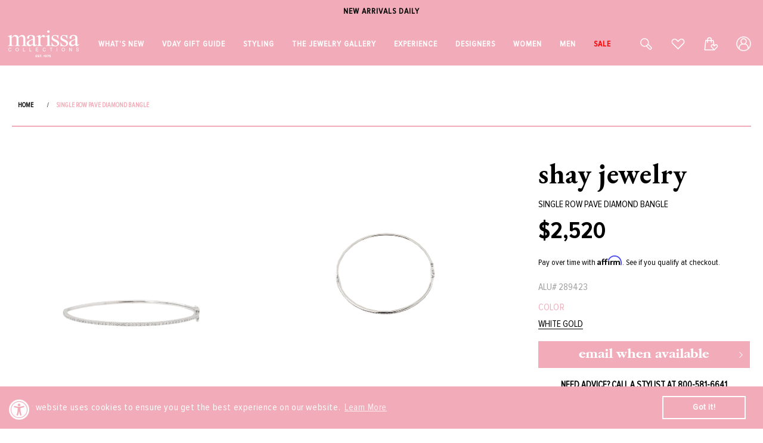

--- FILE ---
content_type: text/html; charset=utf-8
request_url: https://marissacollections.com/products/single-row-pave-diamond-bangle-2
body_size: 86653
content:
<!doctype html>
<html class="no-js" lang="en">
  <head>

    <meta charset="utf-8">
    <meta http-equiv="X-UA-Compatible" content="IE=edge">
    <meta name="viewport" content="width=device-width,initial-scale=1,maximum-scale=1">
    <meta name="theme-color" content="">
    
     
        <link rel="canonical" href="https://marissacollections.com/products/single-row-pave-diamond-bangle-2">
      
    <link rel="preconnect" href="https://cdn.shopify.com" crossorigin>

    
    <meta name="robots" content="index,follow">
    

    <meta name="google-site-verification" content="9VMH6RY6TGyr3VH6U1PFF6mBELwUT9PsRNipkVVE-S4" /><link rel="icon" type="image/png" href="//marissacollections.com/cdn/shop/files/FAVICON32.png?crop=center&height=32&v=1669799693&width=32"><link rel="preconnect" href="https://fonts.shopifycdn.com" crossorigin><link rel="stylesheet" type="text/css" href="//cdn.jsdelivr.net/npm/slick-carousel@1.8.1/slick/slick.css"/>

    <title>
      Single Row Pave Diamond Bangle | SHAY JEWELRY
 &ndash; Marissa Collections</title>

    
      <meta name="description" content="Slim Diamond Bangle 2MM Diamonds (0.42 CTW) Available In 14K White Gold">
    

    

<meta property="og:site_name" content="Marissa Collections">
<meta property="og:url" content="https://marissacollections.com/products/single-row-pave-diamond-bangle-2">
<meta property="og:title" content="Single Row Pave Diamond Bangle | SHAY JEWELRY">
<meta property="og:type" content="product">
<meta property="og:description" content="Slim Diamond Bangle 2MM Diamonds (0.42 CTW) Available In 14K White Gold"><meta property="og:image" content="http://marissacollections.com/cdn/shop/files/shay-jewelry-jewelryfine-jewelbracelet-o-white-gold-single-row-pave-diamond-bangle.png?v=1731913178">
  <meta property="og:image:secure_url" content="https://marissacollections.com/cdn/shop/files/shay-jewelry-jewelryfine-jewelbracelet-o-white-gold-single-row-pave-diamond-bangle.png?v=1731913178">
  <meta property="og:image:width" content="960">
  <meta property="og:image:height" content="960"><meta property="og:price:amount" content="2,520">
  <meta property="og:price:currency" content="USD"><meta name="twitter:card" content="summary_large_image">
<meta name="twitter:title" content="Single Row Pave Diamond Bangle | SHAY JEWELRY">
<meta name="twitter:description" content="Slim Diamond Bangle 2MM Diamonds (0.42 CTW) Available In 14K White Gold">


    <!-- Affirm -->
    <script>
      _affirm_config = {
        public_api_key:  "W6U1KRH5MBKIPWBU",
        script:          "https://cdn1.affirm.com/js/v2/affirm.js"
      };
      (function(l,g,m,e,a,f,b){var d,c=l[m]||{},h=document.createElement(f),n=document.getElementsByTagName(f)[0],k=function(a,b,c){return function(){a[b]._.push([c,arguments])}};c[e]=k(c,e,"set");d=c[e];c[a]={};c[a]._=[];d._=[];c[a][b]=k(c,a,b);a=0;for(b="set add save post open empty reset on off trigger ready setProduct".split(" ");a<b.length;a++)d[b[a]]=k(c,e,b[a]);a=0;for(b=["get","token","url","items"];a<b.length;a++)d[b[a]]=function(){};h.async=!0;h.src=g[f];n.parentNode.insertBefore(h,n);delete g[f];d(g);l[m]=c})(window,_affirm_config,"affirm","checkout","ui","script","ready");
      // Use your live public API Key and https://cdn1.affirm.com/js/v2/affirm.js script to point to Affirm production environment.
    </script>
    <!-- End Affirm --><script type="text/javascript">
    window.isense_gdpr_privacy_policy_text = "";
    window.isense_gdpr_accept_button_text = "";
    window.isense_gdpr_close_button_text = "";
    window.isense_gdpr_change_cookies_text = "";
    window.isense_gdpr_text = "";

    window.isense_gdpr_strict_cookies_checkbox = "";
    window.isense_gdpr_strict_cookies_text = "";

    window.isense_gdpr_analytics_cookies_checkbox = "";
    window.isense_gdpr_analytics_cookies_text = "";

    window.isense_gdpr_marketing_cookies_checkbox = "";
    window.isense_gdpr_marketing_cookies_text = "";

    window.isense_gdpr_functionality_cookies_checkbox = "";
    window.isense_gdpr_functionality_cookies_text = "";

    window.isense_gdpr_popup_header = "";
    window.isense_gdpr_dismiss_button_text = "";

    window.isense_gdpr_accept_selected_button_text = "";
    window.isense_gdpr_accept_all_button_text = "";

    window.isense_gdpr_data_collection_text = "";
  </script>
     

    <script src="//marissacollections.com/cdn/shop/t/92/assets/global.js?v=179658413706407406141755591028" defer="defer"></script>
     <script src="//marissacollections.com/cdn/shop/t/92/assets/jquery.zoom.js?v=13237287164892544891748588289" defer="defer"></script>
    <script>window.performance && window.performance.mark && window.performance.mark('shopify.content_for_header.start');</script><meta name="facebook-domain-verification" content="8zi0e0pa598xfkll8kflk14ehh047b">
<meta name="google-site-verification" content="edg-KtKb8Jc0Zv-QnHyY_nrf2SR61loflBknhm3RrwA">
<meta id="shopify-digital-wallet" name="shopify-digital-wallet" content="/33388920967/digital_wallets/dialog">
<meta name="shopify-checkout-api-token" content="225d1175b45591988a83de6188c6fcba">
<meta id="in-context-paypal-metadata" data-shop-id="33388920967" data-venmo-supported="true" data-environment="production" data-locale="en_US" data-paypal-v4="true" data-currency="USD">
<link rel="alternate" type="application/json+oembed" href="https://marissacollections.com/products/single-row-pave-diamond-bangle-2.oembed">
<script async="async" src="/checkouts/internal/preloads.js?locale=en-US"></script>
<link rel="preconnect" href="https://shop.app" crossorigin="anonymous">
<script async="async" src="https://shop.app/checkouts/internal/preloads.js?locale=en-US&shop_id=33388920967" crossorigin="anonymous"></script>
<script id="apple-pay-shop-capabilities" type="application/json">{"shopId":33388920967,"countryCode":"US","currencyCode":"USD","merchantCapabilities":["supports3DS"],"merchantId":"gid:\/\/shopify\/Shop\/33388920967","merchantName":"Marissa Collections","requiredBillingContactFields":["postalAddress","email","phone"],"requiredShippingContactFields":["postalAddress","email","phone"],"shippingType":"shipping","supportedNetworks":["visa","masterCard","amex","discover"],"total":{"type":"pending","label":"Marissa Collections","amount":"1.00"},"shopifyPaymentsEnabled":true,"supportsSubscriptions":true}</script>
<script id="shopify-features" type="application/json">{"accessToken":"225d1175b45591988a83de6188c6fcba","betas":["rich-media-storefront-analytics"],"domain":"marissacollections.com","predictiveSearch":true,"shopId":33388920967,"locale":"en"}</script>
<script>var Shopify = Shopify || {};
Shopify.shop = "marissacollectionsshop.myshopify.com";
Shopify.locale = "en";
Shopify.currency = {"active":"USD","rate":"1.0"};
Shopify.country = "US";
Shopify.theme = {"name":"Marissa Theme v3.0","id":146738315416,"schema_name":"Dawn","schema_version":"5.0.0","theme_store_id":887,"role":"main"};
Shopify.theme.handle = "null";
Shopify.theme.style = {"id":null,"handle":null};
Shopify.cdnHost = "marissacollections.com/cdn";
Shopify.routes = Shopify.routes || {};
Shopify.routes.root = "/";</script>
<script type="module">!function(o){(o.Shopify=o.Shopify||{}).modules=!0}(window);</script>
<script>!function(o){function n(){var o=[];function n(){o.push(Array.prototype.slice.apply(arguments))}return n.q=o,n}var t=o.Shopify=o.Shopify||{};t.loadFeatures=n(),t.autoloadFeatures=n()}(window);</script>
<script>
  window.ShopifyPay = window.ShopifyPay || {};
  window.ShopifyPay.apiHost = "shop.app\/pay";
  window.ShopifyPay.redirectState = null;
</script>
<script id="shop-js-analytics" type="application/json">{"pageType":"product"}</script>
<script defer="defer" async type="module" src="//marissacollections.com/cdn/shopifycloud/shop-js/modules/v2/client.init-shop-cart-sync_BN7fPSNr.en.esm.js"></script>
<script defer="defer" async type="module" src="//marissacollections.com/cdn/shopifycloud/shop-js/modules/v2/chunk.common_Cbph3Kss.esm.js"></script>
<script defer="defer" async type="module" src="//marissacollections.com/cdn/shopifycloud/shop-js/modules/v2/chunk.modal_DKumMAJ1.esm.js"></script>
<script type="module">
  await import("//marissacollections.com/cdn/shopifycloud/shop-js/modules/v2/client.init-shop-cart-sync_BN7fPSNr.en.esm.js");
await import("//marissacollections.com/cdn/shopifycloud/shop-js/modules/v2/chunk.common_Cbph3Kss.esm.js");
await import("//marissacollections.com/cdn/shopifycloud/shop-js/modules/v2/chunk.modal_DKumMAJ1.esm.js");

  window.Shopify.SignInWithShop?.initShopCartSync?.({"fedCMEnabled":true,"windoidEnabled":true});

</script>
<script>
  window.Shopify = window.Shopify || {};
  if (!window.Shopify.featureAssets) window.Shopify.featureAssets = {};
  window.Shopify.featureAssets['shop-js'] = {"shop-cart-sync":["modules/v2/client.shop-cart-sync_CJVUk8Jm.en.esm.js","modules/v2/chunk.common_Cbph3Kss.esm.js","modules/v2/chunk.modal_DKumMAJ1.esm.js"],"init-fed-cm":["modules/v2/client.init-fed-cm_7Fvt41F4.en.esm.js","modules/v2/chunk.common_Cbph3Kss.esm.js","modules/v2/chunk.modal_DKumMAJ1.esm.js"],"init-shop-email-lookup-coordinator":["modules/v2/client.init-shop-email-lookup-coordinator_Cc088_bR.en.esm.js","modules/v2/chunk.common_Cbph3Kss.esm.js","modules/v2/chunk.modal_DKumMAJ1.esm.js"],"init-windoid":["modules/v2/client.init-windoid_hPopwJRj.en.esm.js","modules/v2/chunk.common_Cbph3Kss.esm.js","modules/v2/chunk.modal_DKumMAJ1.esm.js"],"shop-button":["modules/v2/client.shop-button_B0jaPSNF.en.esm.js","modules/v2/chunk.common_Cbph3Kss.esm.js","modules/v2/chunk.modal_DKumMAJ1.esm.js"],"shop-cash-offers":["modules/v2/client.shop-cash-offers_DPIskqss.en.esm.js","modules/v2/chunk.common_Cbph3Kss.esm.js","modules/v2/chunk.modal_DKumMAJ1.esm.js"],"shop-toast-manager":["modules/v2/client.shop-toast-manager_CK7RT69O.en.esm.js","modules/v2/chunk.common_Cbph3Kss.esm.js","modules/v2/chunk.modal_DKumMAJ1.esm.js"],"init-shop-cart-sync":["modules/v2/client.init-shop-cart-sync_BN7fPSNr.en.esm.js","modules/v2/chunk.common_Cbph3Kss.esm.js","modules/v2/chunk.modal_DKumMAJ1.esm.js"],"init-customer-accounts-sign-up":["modules/v2/client.init-customer-accounts-sign-up_CfPf4CXf.en.esm.js","modules/v2/client.shop-login-button_DeIztwXF.en.esm.js","modules/v2/chunk.common_Cbph3Kss.esm.js","modules/v2/chunk.modal_DKumMAJ1.esm.js"],"pay-button":["modules/v2/client.pay-button_CgIwFSYN.en.esm.js","modules/v2/chunk.common_Cbph3Kss.esm.js","modules/v2/chunk.modal_DKumMAJ1.esm.js"],"init-customer-accounts":["modules/v2/client.init-customer-accounts_DQ3x16JI.en.esm.js","modules/v2/client.shop-login-button_DeIztwXF.en.esm.js","modules/v2/chunk.common_Cbph3Kss.esm.js","modules/v2/chunk.modal_DKumMAJ1.esm.js"],"avatar":["modules/v2/client.avatar_BTnouDA3.en.esm.js"],"init-shop-for-new-customer-accounts":["modules/v2/client.init-shop-for-new-customer-accounts_CsZy_esa.en.esm.js","modules/v2/client.shop-login-button_DeIztwXF.en.esm.js","modules/v2/chunk.common_Cbph3Kss.esm.js","modules/v2/chunk.modal_DKumMAJ1.esm.js"],"shop-follow-button":["modules/v2/client.shop-follow-button_BRMJjgGd.en.esm.js","modules/v2/chunk.common_Cbph3Kss.esm.js","modules/v2/chunk.modal_DKumMAJ1.esm.js"],"checkout-modal":["modules/v2/client.checkout-modal_B9Drz_yf.en.esm.js","modules/v2/chunk.common_Cbph3Kss.esm.js","modules/v2/chunk.modal_DKumMAJ1.esm.js"],"shop-login-button":["modules/v2/client.shop-login-button_DeIztwXF.en.esm.js","modules/v2/chunk.common_Cbph3Kss.esm.js","modules/v2/chunk.modal_DKumMAJ1.esm.js"],"lead-capture":["modules/v2/client.lead-capture_DXYzFM3R.en.esm.js","modules/v2/chunk.common_Cbph3Kss.esm.js","modules/v2/chunk.modal_DKumMAJ1.esm.js"],"shop-login":["modules/v2/client.shop-login_CA5pJqmO.en.esm.js","modules/v2/chunk.common_Cbph3Kss.esm.js","modules/v2/chunk.modal_DKumMAJ1.esm.js"],"payment-terms":["modules/v2/client.payment-terms_BxzfvcZJ.en.esm.js","modules/v2/chunk.common_Cbph3Kss.esm.js","modules/v2/chunk.modal_DKumMAJ1.esm.js"]};
</script>
<script>(function() {
  var isLoaded = false;
  function asyncLoad() {
    if (isLoaded) return;
    isLoaded = true;
    var urls = ["https:\/\/cdn-scripts.signifyd.com\/shopify\/script-tag.js?shop=marissacollectionsshop.myshopify.com","https:\/\/tag.rmp.rakuten.com\/114956.ct.js?shop=marissacollectionsshop.myshopify.com","https:\/\/shy.elfsight.com\/p\/platform.js?shop=marissacollectionsshop.myshopify.com","https:\/\/swymv3pro-01.azureedge.net\/code\/swym-shopify.js?shop=marissacollectionsshop.myshopify.com","https:\/\/cdn.shopify.com\/s\/files\/1\/0333\/8892\/0967\/t\/83\/assets\/booster_eu_cookie_33388920967.js?v=1699005318\u0026shop=marissacollectionsshop.myshopify.com","https:\/\/tools.luckyorange.com\/core\/lo.js?site-id=43838429\u0026shop=marissacollectionsshop.myshopify.com","https:\/\/geostock.nyc3.digitaloceanspaces.com\/js\/inventoryLocation.js?shop=marissacollectionsshop.myshopify.com","https:\/\/storage.nfcube.com\/instafeed-24ba0d2a6c3fb25cd5484483e1ecdd73.js?shop=marissacollectionsshop.myshopify.com","https:\/\/inventory-info.nyc3.cdn.digitaloceanspaces.com\/js\/inventoryLocation.js?shop=marissacollectionsshop.myshopify.com","https:\/\/cdn.attn.tv\/marissacollections\/dtag.js?shop=marissacollectionsshop.myshopify.com","\/\/cdn.shopify.com\/proxy\/06d5490b1348e86d41743d6fe0556e43f637c48ee33322baaea342e8e66a651b\/api.goaffpro.com\/loader.js?shop=marissacollectionsshop.myshopify.com\u0026sp-cache-control=cHVibGljLCBtYXgtYWdlPTkwMA","https:\/\/searchanise-ef84.kxcdn.com\/widgets\/shopify\/init.js?a=2h0r5D8N4X\u0026shop=marissacollectionsshop.myshopify.com","\/\/backinstock.useamp.com\/widget\/21226_1767154825.js?category=bis\u0026v=6\u0026shop=marissacollectionsshop.myshopify.com"];
    for (var i = 0; i < urls.length; i++) {
      var s = document.createElement('script');
      s.type = 'text/javascript';
      s.async = true;
      s.src = urls[i];
      var x = document.getElementsByTagName('script')[0];
      x.parentNode.insertBefore(s, x);
    }
  };
  if(window.attachEvent) {
    window.attachEvent('onload', asyncLoad);
  } else {
    window.addEventListener('load', asyncLoad, false);
  }
})();</script>
<script id="__st">var __st={"a":33388920967,"offset":-18000,"reqid":"ca77b18e-c519-465b-b682-149c1a8c03b3-1769851626","pageurl":"marissacollections.com\/products\/single-row-pave-diamond-bangle-2","u":"21bb10be5ef9","p":"product","rtyp":"product","rid":4703812026503};</script>
<script>window.ShopifyPaypalV4VisibilityTracking = true;</script>
<script id="captcha-bootstrap">!function(){'use strict';const t='contact',e='account',n='new_comment',o=[[t,t],['blogs',n],['comments',n],[t,'customer']],c=[[e,'customer_login'],[e,'guest_login'],[e,'recover_customer_password'],[e,'create_customer']],r=t=>t.map((([t,e])=>`form[action*='/${t}']:not([data-nocaptcha='true']) input[name='form_type'][value='${e}']`)).join(','),a=t=>()=>t?[...document.querySelectorAll(t)].map((t=>t.form)):[];function s(){const t=[...o],e=r(t);return a(e)}const i='password',u='form_key',d=['recaptcha-v3-token','g-recaptcha-response','h-captcha-response',i],f=()=>{try{return window.sessionStorage}catch{return}},m='__shopify_v',_=t=>t.elements[u];function p(t,e,n=!1){try{const o=window.sessionStorage,c=JSON.parse(o.getItem(e)),{data:r}=function(t){const{data:e,action:n}=t;return t[m]||n?{data:e,action:n}:{data:t,action:n}}(c);for(const[e,n]of Object.entries(r))t.elements[e]&&(t.elements[e].value=n);n&&o.removeItem(e)}catch(o){console.error('form repopulation failed',{error:o})}}const l='form_type',E='cptcha';function T(t){t.dataset[E]=!0}const w=window,h=w.document,L='Shopify',v='ce_forms',y='captcha';let A=!1;((t,e)=>{const n=(g='f06e6c50-85a8-45c8-87d0-21a2b65856fe',I='https://cdn.shopify.com/shopifycloud/storefront-forms-hcaptcha/ce_storefront_forms_captcha_hcaptcha.v1.5.2.iife.js',D={infoText:'Protected by hCaptcha',privacyText:'Privacy',termsText:'Terms'},(t,e,n)=>{const o=w[L][v],c=o.bindForm;if(c)return c(t,g,e,D).then(n);var r;o.q.push([[t,g,e,D],n]),r=I,A||(h.body.append(Object.assign(h.createElement('script'),{id:'captcha-provider',async:!0,src:r})),A=!0)});var g,I,D;w[L]=w[L]||{},w[L][v]=w[L][v]||{},w[L][v].q=[],w[L][y]=w[L][y]||{},w[L][y].protect=function(t,e){n(t,void 0,e),T(t)},Object.freeze(w[L][y]),function(t,e,n,w,h,L){const[v,y,A,g]=function(t,e,n){const i=e?o:[],u=t?c:[],d=[...i,...u],f=r(d),m=r(i),_=r(d.filter((([t,e])=>n.includes(e))));return[a(f),a(m),a(_),s()]}(w,h,L),I=t=>{const e=t.target;return e instanceof HTMLFormElement?e:e&&e.form},D=t=>v().includes(t);t.addEventListener('submit',(t=>{const e=I(t);if(!e)return;const n=D(e)&&!e.dataset.hcaptchaBound&&!e.dataset.recaptchaBound,o=_(e),c=g().includes(e)&&(!o||!o.value);(n||c)&&t.preventDefault(),c&&!n&&(function(t){try{if(!f())return;!function(t){const e=f();if(!e)return;const n=_(t);if(!n)return;const o=n.value;o&&e.removeItem(o)}(t);const e=Array.from(Array(32),(()=>Math.random().toString(36)[2])).join('');!function(t,e){_(t)||t.append(Object.assign(document.createElement('input'),{type:'hidden',name:u})),t.elements[u].value=e}(t,e),function(t,e){const n=f();if(!n)return;const o=[...t.querySelectorAll(`input[type='${i}']`)].map((({name:t})=>t)),c=[...d,...o],r={};for(const[a,s]of new FormData(t).entries())c.includes(a)||(r[a]=s);n.setItem(e,JSON.stringify({[m]:1,action:t.action,data:r}))}(t,e)}catch(e){console.error('failed to persist form',e)}}(e),e.submit())}));const S=(t,e)=>{t&&!t.dataset[E]&&(n(t,e.some((e=>e===t))),T(t))};for(const o of['focusin','change'])t.addEventListener(o,(t=>{const e=I(t);D(e)&&S(e,y())}));const B=e.get('form_key'),M=e.get(l),P=B&&M;t.addEventListener('DOMContentLoaded',(()=>{const t=y();if(P)for(const e of t)e.elements[l].value===M&&p(e,B);[...new Set([...A(),...v().filter((t=>'true'===t.dataset.shopifyCaptcha))])].forEach((e=>S(e,t)))}))}(h,new URLSearchParams(w.location.search),n,t,e,['guest_login'])})(!0,!0)}();</script>
<script integrity="sha256-4kQ18oKyAcykRKYeNunJcIwy7WH5gtpwJnB7kiuLZ1E=" data-source-attribution="shopify.loadfeatures" defer="defer" src="//marissacollections.com/cdn/shopifycloud/storefront/assets/storefront/load_feature-a0a9edcb.js" crossorigin="anonymous"></script>
<script crossorigin="anonymous" defer="defer" src="//marissacollections.com/cdn/shopifycloud/storefront/assets/shopify_pay/storefront-65b4c6d7.js?v=20250812"></script>
<script data-source-attribution="shopify.dynamic_checkout.dynamic.init">var Shopify=Shopify||{};Shopify.PaymentButton=Shopify.PaymentButton||{isStorefrontPortableWallets:!0,init:function(){window.Shopify.PaymentButton.init=function(){};var t=document.createElement("script");t.src="https://marissacollections.com/cdn/shopifycloud/portable-wallets/latest/portable-wallets.en.js",t.type="module",document.head.appendChild(t)}};
</script>
<script data-source-attribution="shopify.dynamic_checkout.buyer_consent">
  function portableWalletsHideBuyerConsent(e){var t=document.getElementById("shopify-buyer-consent"),n=document.getElementById("shopify-subscription-policy-button");t&&n&&(t.classList.add("hidden"),t.setAttribute("aria-hidden","true"),n.removeEventListener("click",e))}function portableWalletsShowBuyerConsent(e){var t=document.getElementById("shopify-buyer-consent"),n=document.getElementById("shopify-subscription-policy-button");t&&n&&(t.classList.remove("hidden"),t.removeAttribute("aria-hidden"),n.addEventListener("click",e))}window.Shopify?.PaymentButton&&(window.Shopify.PaymentButton.hideBuyerConsent=portableWalletsHideBuyerConsent,window.Shopify.PaymentButton.showBuyerConsent=portableWalletsShowBuyerConsent);
</script>
<script data-source-attribution="shopify.dynamic_checkout.cart.bootstrap">document.addEventListener("DOMContentLoaded",(function(){function t(){return document.querySelector("shopify-accelerated-checkout-cart, shopify-accelerated-checkout")}if(t())Shopify.PaymentButton.init();else{new MutationObserver((function(e,n){t()&&(Shopify.PaymentButton.init(),n.disconnect())})).observe(document.body,{childList:!0,subtree:!0})}}));
</script>
<link id="shopify-accelerated-checkout-styles" rel="stylesheet" media="screen" href="https://marissacollections.com/cdn/shopifycloud/portable-wallets/latest/accelerated-checkout-backwards-compat.css" crossorigin="anonymous">
<style id="shopify-accelerated-checkout-cart">
        #shopify-buyer-consent {
  margin-top: 1em;
  display: inline-block;
  width: 100%;
}

#shopify-buyer-consent.hidden {
  display: none;
}

#shopify-subscription-policy-button {
  background: none;
  border: none;
  padding: 0;
  text-decoration: underline;
  font-size: inherit;
  cursor: pointer;
}

#shopify-subscription-policy-button::before {
  box-shadow: none;
}

      </style>
<script id="sections-script" data-sections="product-recommendations,header,footer" defer="defer" src="//marissacollections.com/cdn/shop/t/92/compiled_assets/scripts.js?v=391183"></script>
<script>window.performance && window.performance.mark && window.performance.mark('shopify.content_for_header.end');</script>


    <style data-shopify>
      @font-face {
  font-family: Assistant;
  font-weight: 400;
  font-style: normal;
  font-display: swap;
  src: url("//marissacollections.com/cdn/fonts/assistant/assistant_n4.9120912a469cad1cc292572851508ca49d12e768.woff2") format("woff2"),
       url("//marissacollections.com/cdn/fonts/assistant/assistant_n4.6e9875ce64e0fefcd3f4446b7ec9036b3ddd2985.woff") format("woff");
}

      @font-face {
  font-family: Assistant;
  font-weight: 700;
  font-style: normal;
  font-display: swap;
  src: url("//marissacollections.com/cdn/fonts/assistant/assistant_n7.bf44452348ec8b8efa3aa3068825305886b1c83c.woff2") format("woff2"),
       url("//marissacollections.com/cdn/fonts/assistant/assistant_n7.0c887fee83f6b3bda822f1150b912c72da0f7b64.woff") format("woff");
}

      
      
      @font-face {
  font-family: Assistant;
  font-weight: 400;
  font-style: normal;
  font-display: swap;
  src: url("//marissacollections.com/cdn/fonts/assistant/assistant_n4.9120912a469cad1cc292572851508ca49d12e768.woff2") format("woff2"),
       url("//marissacollections.com/cdn/fonts/assistant/assistant_n4.6e9875ce64e0fefcd3f4446b7ec9036b3ddd2985.woff") format("woff");
}


      :root {
        --font-body-family: Assistant, sans-serif;
        --font-body-style: normal;
        --font-body-weight: 400;
        --font-body-weight-bold: 700;

        --font-heading-family: Assistant, sans-serif;
        --font-heading-style: normal;
        --font-heading-weight: 400;

        --font-body-scale: 1.0;
        --font-heading-scale: 1.0;

        --color-base-text: 0, 0, 0;
        --color-shadow: 0, 0, 0;
        --color-base-background-1: 255, 255, 255;
        --color-base-background-2: 243, 243, 243;
        --color-base-solid-button-labels: 255, 255, 255;
        --color-base-outline-button-labels: 0, 0, 0;
        --color-base-accent-1: 0, 0, 0;
        --color-base-accent-2: 51, 79, 180;
        --payment-terms-background-color: #ffffff;

        --gradient-base-background-1: #ffffff;
        --gradient-base-background-2: #f3f3f3;
        --gradient-base-accent-1: #000000;
        --gradient-base-accent-2: #334fb4;

        --media-padding: px;
        --media-border-opacity: 0.05;
        --media-border-width: 1px;
        --media-radius: 0px;
        --media-shadow-opacity: 0.0;
        --media-shadow-horizontal-offset: 0px;
        --media-shadow-vertical-offset: 4px;
        --media-shadow-blur-radius: 5px;

        --page-width: 120rem;
        --page-width-margin: 0rem;

        --card-image-padding: 0.0rem;
        --card-corner-radius: 0.0rem;
        --card-text-alignment: left;
        --card-border-width: 0.0rem;
        --card-border-opacity: 0.1;
        --card-shadow-opacity: 0.0;
        --card-shadow-horizontal-offset: 0.0rem;
        --card-shadow-vertical-offset: 0.4rem;
        --card-shadow-blur-radius: 0.5rem;

        --badge-corner-radius: 4.0rem;

        --popup-border-width: 1px;
        --popup-border-opacity: 0.1;
        --popup-corner-radius: 0px;
        --popup-shadow-opacity: 0.0;
        --popup-shadow-horizontal-offset: 0px;
        --popup-shadow-vertical-offset: 4px;
        --popup-shadow-blur-radius: 5px;

        --drawer-border-width: 1px;
        --drawer-border-opacity: 0.1;
        --drawer-shadow-opacity: 0.0;
        --drawer-shadow-horizontal-offset: 0px;
        --drawer-shadow-vertical-offset: 4px;
        --drawer-shadow-blur-radius: 5px;

        --spacing-sections-desktop: 0px;
        --spacing-sections-mobile: 0px;

        --grid-desktop-vertical-spacing: 8px;
        --grid-desktop-horizontal-spacing: 8px;
        --grid-mobile-vertical-spacing: 4px;
        --grid-mobile-horizontal-spacing: 4px;

        --text-boxes-border-opacity: 0.1;
        --text-boxes-border-width: 0px;
        --text-boxes-radius: 0px;
        --text-boxes-shadow-opacity: 0.0;
        --text-boxes-shadow-horizontal-offset: 0px;
        --text-boxes-shadow-vertical-offset: 4px;
        --text-boxes-shadow-blur-radius: 5px;

        --buttons-radius: 0px;
        --buttons-radius-outset: 0px;
        --buttons-border-width: 1px;
        --buttons-border-opacity: 1.0;
        --buttons-shadow-opacity: 0.0;
        --buttons-shadow-horizontal-offset: 0px;
        --buttons-shadow-vertical-offset: 4px;
        --buttons-shadow-blur-radius: 5px;
        --buttons-border-offset: 0px;

        --inputs-radius: 0px;
        --inputs-border-width: 1px;
        --inputs-border-opacity: 0.55;
        --inputs-shadow-opacity: 0.0;
        --inputs-shadow-horizontal-offset: 0px;
        --inputs-margin-offset: 0px;
        --inputs-shadow-vertical-offset: 4px;
        --inputs-shadow-blur-radius: 5px;
        --inputs-radius-outset: 0px;

        --variant-pills-radius: 40px;
        --variant-pills-border-width: 1px;
        --variant-pills-border-opacity: 0.55;
        --variant-pills-shadow-opacity: 0.0;
        --variant-pills-shadow-horizontal-offset: 0px;
        --variant-pills-shadow-vertical-offset: 4px;
        --variant-pills-shadow-blur-radius: 5px;
      }

      *,
      *::before,
      *::after {
        box-sizing: inherit;
      }

      html {
        box-sizing: border-box;
        font-size: calc(var(--font-body-scale) * 62.5%);
        height: 100%;
      }

      body {
        display: grid;
        grid-template-rows: auto auto 1fr auto;
        grid-template-columns: 100%;
        min-height: 100%;
        margin: 0;
        font-size: 1.5rem;
        letter-spacing: 0.06rem;
        line-height: calc(1 + 0.8 / var(--font-body-scale));
        font-family: var(--font-body-family);
        font-style: var(--font-body-style);
        font-weight: var(--font-body-weight);
      }

      @media screen and (min-width: 750px) {
        body {
          font-size: 1.6rem;
        }
      }
    </style>

  

    <link href="//marissacollections.com/cdn/shop/t/92/assets/base.css?v=49272922153127472151765354761" rel="stylesheet" type="text/css" media="all" />
<link rel="preload" as="font" href="//marissacollections.com/cdn/fonts/assistant/assistant_n4.9120912a469cad1cc292572851508ca49d12e768.woff2" type="font/woff2" crossorigin><link rel="preload" as="font" href="//marissacollections.com/cdn/fonts/assistant/assistant_n4.9120912a469cad1cc292572851508ca49d12e768.woff2" type="font/woff2" crossorigin><link rel="stylesheet" href="//marissacollections.com/cdn/shop/t/92/assets/component-predictive-search.css?v=165644661289088488651748588289" media="print" onload="this.media='all'"><script>document.documentElement.className = document.documentElement.className.replace('no-js', 'js');
    if (Shopify.designMode) {
      document.documentElement.classList.add('shopify-design-mode');
    }
    </script>
    <script src="//searchserverapi.com/widgets/shopify/init.js?a=2h0r5D8N4X"></script>

    <script src="//ajax.googleapis.com/ajax/libs/jquery/2.2.4/jquery.min.js" type="text/javascript"></script>
    
    <link rel="stylesheet" href="https://unpkg.com/flickity@2/dist/flickity.min.css">
    <script src="https://unpkg.com/flickity@2/dist/flickity.pkgd.min.js"></script>
    
    <script type="text/javascript" src="//cdn.jsdelivr.net/npm/slick-carousel@1.8.1/slick/slick.min.js"></script>    

    <script>
    window.dataLayer = window.dataLayer || [];
    function gtag(){dataLayer.push(arguments);}
    gtag('js', new Date());

    gtag('config', 'AW-1057466871');
    </script>

    
<!-- START Rakuten Advertising Tracking -->
  <script type="text/javascript">
  	(function (url) {
  		/*Tracking Bootstrap - Set Up DataLayer objects/properties here*/
  		if(!window.DataLayer){
  			 window.DataLayer = {};
  		}
  		if(!DataLayer.events){
			DataLayer.events = {};
		}
		DataLayer.events.SPIVersion = DataLayer.events.SPIVersion || "v3.4.1";
		DataLayer.events.SiteSection = '1';

		var loc, ct = document.createElement('script'); ct.type = 'text/javascript';
		ct.async = true; ct.src = url; loc = document.getElementsByTagName('script')[0];
		loc.parentNode.insertBefore(ct, loc);
	}(document.location.protocol + '//tag.rmp.rakuten.com/114956.ct.js'));
  </script>
<!-- END Rakuten Advertising Tracking -->
<!-- BEGIN app block: shopify://apps/helium-customer-fields/blocks/app-embed/bab58598-3e6a-4377-aaaa-97189b15f131 -->







































<script>
  if ('CF' in window) {
    window.CF.appEmbedEnabled = true;
  } else {
    window.CF = {
      appEmbedEnabled: true,
    };
  }

  window.CF.editAccountFormId = "";
  window.CF.registrationFormId = "";
</script>

<!-- BEGIN app snippet: patch-registration-links -->







































<script>
  function patchRegistrationLinks() {
    const PATCHABLE_LINKS_SELECTOR = 'a[href*="/account/register"]';

    const search = new URLSearchParams(window.location.search);
    const checkoutUrl = search.get('checkout_url');
    const returnUrl = search.get('return_url');

    const redirectUrl = checkoutUrl || returnUrl;
    if (!redirectUrl) return;

    const registrationLinks = Array.from(document.querySelectorAll(PATCHABLE_LINKS_SELECTOR));
    registrationLinks.forEach(link => {
      const url = new URL(link.href);

      url.searchParams.set('return_url', redirectUrl);

      link.href = url.href;
    });
  }

  if (['complete', 'interactive', 'loaded'].includes(document.readyState)) {
    patchRegistrationLinks();
  } else {
    document.addEventListener('DOMContentLoaded', () => patchRegistrationLinks());
  }
</script><!-- END app snippet -->
<!-- BEGIN app snippet: patch-login-grecaptcha-conflict -->







































<script>
  // Fixes a problem where both grecaptcha and hcaptcha response fields are included in the /account/login form submission
  // resulting in a 404 on the /challenge page.
  // This is caused by our triggerShopifyRecaptchaLoad function in initialize-forms.liquid.ejs
  // The fix itself just removes the unnecessary g-recaptcha-response input

  function patchLoginGrecaptchaConflict() {
    Array.from(document.querySelectorAll('form')).forEach(form => {
      form.addEventListener('submit', e => {
        const grecaptchaResponse = form.querySelector('[name="g-recaptcha-response"]');
        const hcaptchaResponse = form.querySelector('[name="h-captcha-response"]');

        if (grecaptchaResponse && hcaptchaResponse) {
          // Can't use both. Only keep hcaptcha response field.
          grecaptchaResponse.parentElement.removeChild(grecaptchaResponse);
        }
      })
    })
  }

  if (['complete', 'interactive', 'loaded'].includes(document.readyState)) {
    patchLoginGrecaptchaConflict();
  } else {
    document.addEventListener('DOMContentLoaded', () => patchLoginGrecaptchaConflict());
  }
</script><!-- END app snippet -->
<!-- BEGIN app snippet: embed-data -->





















































<script>
  window.CF.version = "5.2.4";
  window.CF.environment = 
  {
  
  "domain": "marissacollectionsshop.myshopify.com",
  "baseApiUrl": "https:\/\/app.customerfields.com",
  "captchaSiteKey": "6LeE6h0eAAAAAChEgyagONn-1eOh1qg17G0Y4pe8",
  "captchaEnabled": false,
  "proxyPath": "\/tools\/customr",
  "countries": [{"name":"Afghanistan","code":"AF"},{"name":"Åland Islands","code":"AX"},{"name":"Albania","code":"AL"},{"name":"Algeria","code":"DZ"},{"name":"Andorra","code":"AD"},{"name":"Angola","code":"AO"},{"name":"Anguilla","code":"AI"},{"name":"Antigua \u0026 Barbuda","code":"AG"},{"name":"Argentina","code":"AR","provinces":[{"name":"Buenos Aires Province","code":"B"},{"name":"Catamarca","code":"K"},{"name":"Chaco","code":"H"},{"name":"Chubut","code":"U"},{"name":"Buenos Aires (Autonomous City)","code":"C"},{"name":"Córdoba","code":"X"},{"name":"Corrientes","code":"W"},{"name":"Entre Ríos","code":"E"},{"name":"Formosa","code":"P"},{"name":"Jujuy","code":"Y"},{"name":"La Pampa","code":"L"},{"name":"La Rioja","code":"F"},{"name":"Mendoza","code":"M"},{"name":"Misiones","code":"N"},{"name":"Neuquén","code":"Q"},{"name":"Río Negro","code":"R"},{"name":"Salta","code":"A"},{"name":"San Juan","code":"J"},{"name":"San Luis","code":"D"},{"name":"Santa Cruz","code":"Z"},{"name":"Santa Fe","code":"S"},{"name":"Santiago del Estero","code":"G"},{"name":"Tierra del Fuego","code":"V"},{"name":"Tucumán","code":"T"}]},{"name":"Armenia","code":"AM"},{"name":"Aruba","code":"AW"},{"name":"Ascension Island","code":"AC"},{"name":"Australia","code":"AU","provinces":[{"name":"Australian Capital Territory","code":"ACT"},{"name":"New South Wales","code":"NSW"},{"name":"Northern Territory","code":"NT"},{"name":"Queensland","code":"QLD"},{"name":"South Australia","code":"SA"},{"name":"Tasmania","code":"TAS"},{"name":"Victoria","code":"VIC"},{"name":"Western Australia","code":"WA"}]},{"name":"Austria","code":"AT"},{"name":"Azerbaijan","code":"AZ"},{"name":"Bahamas","code":"BS"},{"name":"Bahrain","code":"BH"},{"name":"Bangladesh","code":"BD"},{"name":"Barbados","code":"BB"},{"name":"Belarus","code":"BY"},{"name":"Belgium","code":"BE"},{"name":"Belize","code":"BZ"},{"name":"Benin","code":"BJ"},{"name":"Bermuda","code":"BM"},{"name":"Bhutan","code":"BT"},{"name":"Bolivia","code":"BO"},{"name":"Bosnia \u0026 Herzegovina","code":"BA"},{"name":"Botswana","code":"BW"},{"name":"Brazil","code":"BR","provinces":[{"name":"Acre","code":"AC"},{"name":"Alagoas","code":"AL"},{"name":"Amapá","code":"AP"},{"name":"Amazonas","code":"AM"},{"name":"Bahia","code":"BA"},{"name":"Ceará","code":"CE"},{"name":"Federal District","code":"DF"},{"name":"Espírito Santo","code":"ES"},{"name":"Goiás","code":"GO"},{"name":"Maranhão","code":"MA"},{"name":"Mato Grosso","code":"MT"},{"name":"Mato Grosso do Sul","code":"MS"},{"name":"Minas Gerais","code":"MG"},{"name":"Pará","code":"PA"},{"name":"Paraíba","code":"PB"},{"name":"Paraná","code":"PR"},{"name":"Pernambuco","code":"PE"},{"name":"Piauí","code":"PI"},{"name":"Rio Grande do Norte","code":"RN"},{"name":"Rio Grande do Sul","code":"RS"},{"name":"Rio de Janeiro","code":"RJ"},{"name":"Rondônia","code":"RO"},{"name":"Roraima","code":"RR"},{"name":"Santa Catarina","code":"SC"},{"name":"São Paulo","code":"SP"},{"name":"Sergipe","code":"SE"},{"name":"Tocantins","code":"TO"}]},{"name":"British Indian Ocean Territory","code":"IO"},{"name":"British Virgin Islands","code":"VG"},{"name":"Brunei","code":"BN"},{"name":"Bulgaria","code":"BG"},{"name":"Burkina Faso","code":"BF"},{"name":"Burundi","code":"BI"},{"name":"Cambodia","code":"KH"},{"name":"Cameroon","code":"CM"},{"name":"Canada","code":"CA","provinces":[{"name":"Alberta","code":"AB"},{"name":"British Columbia","code":"BC"},{"name":"Manitoba","code":"MB"},{"name":"New Brunswick","code":"NB"},{"name":"Newfoundland and Labrador","code":"NL"},{"name":"Northwest Territories","code":"NT"},{"name":"Nova Scotia","code":"NS"},{"name":"Nunavut","code":"NU"},{"name":"Ontario","code":"ON"},{"name":"Prince Edward Island","code":"PE"},{"name":"Quebec","code":"QC"},{"name":"Saskatchewan","code":"SK"},{"name":"Yukon","code":"YT"}]},{"name":"Cape Verde","code":"CV"},{"name":"Caribbean Netherlands","code":"BQ"},{"name":"Cayman Islands","code":"KY"},{"name":"Central African Republic","code":"CF"},{"name":"Chad","code":"TD"},{"name":"Chile","code":"CL","provinces":[{"name":"Arica y Parinacota","code":"AP"},{"name":"Tarapacá","code":"TA"},{"name":"Antofagasta","code":"AN"},{"name":"Atacama","code":"AT"},{"name":"Coquimbo","code":"CO"},{"name":"Valparaíso","code":"VS"},{"name":"Santiago Metropolitan","code":"RM"},{"name":"Libertador General Bernardo O’Higgins","code":"LI"},{"name":"Maule","code":"ML"},{"name":"Ñuble","code":"NB"},{"name":"Bío Bío","code":"BI"},{"name":"Araucanía","code":"AR"},{"name":"Los Ríos","code":"LR"},{"name":"Los Lagos","code":"LL"},{"name":"Aysén","code":"AI"},{"name":"Magallanes Region","code":"MA"}]},{"name":"China","code":"CN","provinces":[{"name":"Anhui","code":"AH"},{"name":"Beijing","code":"BJ"},{"name":"Chongqing","code":"CQ"},{"name":"Fujian","code":"FJ"},{"name":"Gansu","code":"GS"},{"name":"Guangdong","code":"GD"},{"name":"Guangxi","code":"GX"},{"name":"Guizhou","code":"GZ"},{"name":"Hainan","code":"HI"},{"name":"Hebei","code":"HE"},{"name":"Heilongjiang","code":"HL"},{"name":"Henan","code":"HA"},{"name":"Hubei","code":"HB"},{"name":"Hunan","code":"HN"},{"name":"Inner Mongolia","code":"NM"},{"name":"Jiangsu","code":"JS"},{"name":"Jiangxi","code":"JX"},{"name":"Jilin","code":"JL"},{"name":"Liaoning","code":"LN"},{"name":"Ningxia","code":"NX"},{"name":"Qinghai","code":"QH"},{"name":"Shaanxi","code":"SN"},{"name":"Shandong","code":"SD"},{"name":"Shanghai","code":"SH"},{"name":"Shanxi","code":"SX"},{"name":"Sichuan","code":"SC"},{"name":"Tianjin","code":"TJ"},{"name":"Xinjiang","code":"XJ"},{"name":"Tibet","code":"YZ"},{"name":"Yunnan","code":"YN"},{"name":"Zhejiang","code":"ZJ"}]},{"name":"Christmas Island","code":"CX"},{"name":"Cocos (Keeling) Islands","code":"CC"},{"name":"Colombia","code":"CO","provinces":[{"name":"Capital District","code":"DC"},{"name":"Amazonas","code":"AMA"},{"name":"Antioquia","code":"ANT"},{"name":"Arauca","code":"ARA"},{"name":"Atlántico","code":"ATL"},{"name":"Bolívar","code":"BOL"},{"name":"Boyacá","code":"BOY"},{"name":"Caldas","code":"CAL"},{"name":"Caquetá","code":"CAQ"},{"name":"Casanare","code":"CAS"},{"name":"Cauca","code":"CAU"},{"name":"Cesar","code":"CES"},{"name":"Chocó","code":"CHO"},{"name":"Córdoba","code":"COR"},{"name":"Cundinamarca","code":"CUN"},{"name":"Guainía","code":"GUA"},{"name":"Guaviare","code":"GUV"},{"name":"Huila","code":"HUI"},{"name":"La Guajira","code":"LAG"},{"name":"Magdalena","code":"MAG"},{"name":"Meta","code":"MET"},{"name":"Nariño","code":"NAR"},{"name":"Norte de Santander","code":"NSA"},{"name":"Putumayo","code":"PUT"},{"name":"Quindío","code":"QUI"},{"name":"Risaralda","code":"RIS"},{"name":"San Andrés \u0026 Providencia","code":"SAP"},{"name":"Santander","code":"SAN"},{"name":"Sucre","code":"SUC"},{"name":"Tolima","code":"TOL"},{"name":"Valle del Cauca","code":"VAC"},{"name":"Vaupés","code":"VAU"},{"name":"Vichada","code":"VID"}]},{"name":"Comoros","code":"KM"},{"name":"Congo - Brazzaville","code":"CG"},{"name":"Congo - Kinshasa","code":"CD"},{"name":"Cook Islands","code":"CK"},{"name":"Costa Rica","code":"CR","provinces":[{"name":"Alajuela","code":"CR-A"},{"name":"Cartago","code":"CR-C"},{"name":"Guanacaste","code":"CR-G"},{"name":"Heredia","code":"CR-H"},{"name":"Limón","code":"CR-L"},{"name":"Puntarenas","code":"CR-P"},{"name":"San José","code":"CR-SJ"}]},{"name":"Croatia","code":"HR"},{"name":"Curaçao","code":"CW"},{"name":"Cyprus","code":"CY"},{"name":"Czechia","code":"CZ"},{"name":"Côte d’Ivoire","code":"CI"},{"name":"Denmark","code":"DK"},{"name":"Djibouti","code":"DJ"},{"name":"Dominica","code":"DM"},{"name":"Dominican Republic","code":"DO"},{"name":"Ecuador","code":"EC"},{"name":"Egypt","code":"EG","provinces":[{"name":"6th of October","code":"SU"},{"name":"Al Sharqia","code":"SHR"},{"name":"Alexandria","code":"ALX"},{"name":"Aswan","code":"ASN"},{"name":"Asyut","code":"AST"},{"name":"Beheira","code":"BH"},{"name":"Beni Suef","code":"BNS"},{"name":"Cairo","code":"C"},{"name":"Dakahlia","code":"DK"},{"name":"Damietta","code":"DT"},{"name":"Faiyum","code":"FYM"},{"name":"Gharbia","code":"GH"},{"name":"Giza","code":"GZ"},{"name":"Helwan","code":"HU"},{"name":"Ismailia","code":"IS"},{"name":"Kafr el-Sheikh","code":"KFS"},{"name":"Luxor","code":"LX"},{"name":"Matrouh","code":"MT"},{"name":"Minya","code":"MN"},{"name":"Monufia","code":"MNF"},{"name":"New Valley","code":"WAD"},{"name":"North Sinai","code":"SIN"},{"name":"Port Said","code":"PTS"},{"name":"Qalyubia","code":"KB"},{"name":"Qena","code":"KN"},{"name":"Red Sea","code":"BA"},{"name":"Sohag","code":"SHG"},{"name":"South Sinai","code":"JS"},{"name":"Suez","code":"SUZ"}]},{"name":"El Salvador","code":"SV","provinces":[{"name":"Ahuachapán","code":"SV-AH"},{"name":"Cabañas","code":"SV-CA"},{"name":"Chalatenango","code":"SV-CH"},{"name":"Cuscatlán","code":"SV-CU"},{"name":"La Libertad","code":"SV-LI"},{"name":"La Paz","code":"SV-PA"},{"name":"La Unión","code":"SV-UN"},{"name":"Morazán","code":"SV-MO"},{"name":"San Miguel","code":"SV-SM"},{"name":"San Salvador","code":"SV-SS"},{"name":"San Vicente","code":"SV-SV"},{"name":"Santa Ana","code":"SV-SA"},{"name":"Sonsonate","code":"SV-SO"},{"name":"Usulután","code":"SV-US"}]},{"name":"Equatorial Guinea","code":"GQ"},{"name":"Eritrea","code":"ER"},{"name":"Estonia","code":"EE"},{"name":"Eswatini","code":"SZ"},{"name":"Ethiopia","code":"ET"},{"name":"Falkland Islands","code":"FK"},{"name":"Faroe Islands","code":"FO"},{"name":"Fiji","code":"FJ"},{"name":"Finland","code":"FI"},{"name":"France","code":"FR"},{"name":"French Guiana","code":"GF"},{"name":"French Polynesia","code":"PF"},{"name":"French Southern Territories","code":"TF"},{"name":"Gabon","code":"GA"},{"name":"Gambia","code":"GM"},{"name":"Georgia","code":"GE"},{"name":"Germany","code":"DE"},{"name":"Ghana","code":"GH"},{"name":"Gibraltar","code":"GI"},{"name":"Greece","code":"GR"},{"name":"Greenland","code":"GL"},{"name":"Grenada","code":"GD"},{"name":"Guadeloupe","code":"GP"},{"name":"Guatemala","code":"GT","provinces":[{"name":"Alta Verapaz","code":"AVE"},{"name":"Baja Verapaz","code":"BVE"},{"name":"Chimaltenango","code":"CMT"},{"name":"Chiquimula","code":"CQM"},{"name":"El Progreso","code":"EPR"},{"name":"Escuintla","code":"ESC"},{"name":"Guatemala","code":"GUA"},{"name":"Huehuetenango","code":"HUE"},{"name":"Izabal","code":"IZA"},{"name":"Jalapa","code":"JAL"},{"name":"Jutiapa","code":"JUT"},{"name":"Petén","code":"PET"},{"name":"Quetzaltenango","code":"QUE"},{"name":"Quiché","code":"QUI"},{"name":"Retalhuleu","code":"RET"},{"name":"Sacatepéquez","code":"SAC"},{"name":"San Marcos","code":"SMA"},{"name":"Santa Rosa","code":"SRO"},{"name":"Sololá","code":"SOL"},{"name":"Suchitepéquez","code":"SUC"},{"name":"Totonicapán","code":"TOT"},{"name":"Zacapa","code":"ZAC"}]},{"name":"Guernsey","code":"GG"},{"name":"Guinea","code":"GN"},{"name":"Guinea-Bissau","code":"GW"},{"name":"Guyana","code":"GY"},{"name":"Haiti","code":"HT"},{"name":"Honduras","code":"HN"},{"name":"Hong Kong SAR","code":"HK","provinces":[{"name":"Hong Kong Island","code":"HK"},{"name":"Kowloon","code":"KL"},{"name":"New Territories","code":"NT"}]},{"name":"Hungary","code":"HU"},{"name":"Iceland","code":"IS"},{"name":"India","code":"IN","provinces":[{"name":"Andaman and Nicobar Islands","code":"AN"},{"name":"Andhra Pradesh","code":"AP"},{"name":"Arunachal Pradesh","code":"AR"},{"name":"Assam","code":"AS"},{"name":"Bihar","code":"BR"},{"name":"Chandigarh","code":"CH"},{"name":"Chhattisgarh","code":"CG"},{"name":"Dadra and Nagar Haveli","code":"DN"},{"name":"Daman and Diu","code":"DD"},{"name":"Delhi","code":"DL"},{"name":"Goa","code":"GA"},{"name":"Gujarat","code":"GJ"},{"name":"Haryana","code":"HR"},{"name":"Himachal Pradesh","code":"HP"},{"name":"Jammu and Kashmir","code":"JK"},{"name":"Jharkhand","code":"JH"},{"name":"Karnataka","code":"KA"},{"name":"Kerala","code":"KL"},{"name":"Ladakh","code":"LA"},{"name":"Lakshadweep","code":"LD"},{"name":"Madhya Pradesh","code":"MP"},{"name":"Maharashtra","code":"MH"},{"name":"Manipur","code":"MN"},{"name":"Meghalaya","code":"ML"},{"name":"Mizoram","code":"MZ"},{"name":"Nagaland","code":"NL"},{"name":"Odisha","code":"OR"},{"name":"Puducherry","code":"PY"},{"name":"Punjab","code":"PB"},{"name":"Rajasthan","code":"RJ"},{"name":"Sikkim","code":"SK"},{"name":"Tamil Nadu","code":"TN"},{"name":"Telangana","code":"TS"},{"name":"Tripura","code":"TR"},{"name":"Uttar Pradesh","code":"UP"},{"name":"Uttarakhand","code":"UK"},{"name":"West Bengal","code":"WB"}]},{"name":"Indonesia","code":"ID","provinces":[{"name":"Aceh","code":"AC"},{"name":"Bali","code":"BA"},{"name":"Bangka–Belitung Islands","code":"BB"},{"name":"Banten","code":"BT"},{"name":"Bengkulu","code":"BE"},{"name":"Gorontalo","code":"GO"},{"name":"Jakarta","code":"JK"},{"name":"Jambi","code":"JA"},{"name":"West Java","code":"JB"},{"name":"Central Java","code":"JT"},{"name":"East Java","code":"JI"},{"name":"West Kalimantan","code":"KB"},{"name":"South Kalimantan","code":"KS"},{"name":"Central Kalimantan","code":"KT"},{"name":"East Kalimantan","code":"KI"},{"name":"North Kalimantan","code":"KU"},{"name":"Riau Islands","code":"KR"},{"name":"Lampung","code":"LA"},{"name":"Maluku","code":"MA"},{"name":"North Maluku","code":"MU"},{"name":"North Sumatra","code":"SU"},{"name":"West Nusa Tenggara","code":"NB"},{"name":"East Nusa Tenggara","code":"NT"},{"name":"Papua","code":"PA"},{"name":"West Papua","code":"PB"},{"name":"Riau","code":"RI"},{"name":"South Sumatra","code":"SS"},{"name":"West Sulawesi","code":"SR"},{"name":"South Sulawesi","code":"SN"},{"name":"Central Sulawesi","code":"ST"},{"name":"Southeast Sulawesi","code":"SG"},{"name":"North Sulawesi","code":"SA"},{"name":"West Sumatra","code":"SB"},{"name":"Yogyakarta","code":"YO"}]},{"name":"Iraq","code":"IQ"},{"name":"Ireland","code":"IE","provinces":[{"name":"Carlow","code":"CW"},{"name":"Cavan","code":"CN"},{"name":"Clare","code":"CE"},{"name":"Cork","code":"CO"},{"name":"Donegal","code":"DL"},{"name":"Dublin","code":"D"},{"name":"Galway","code":"G"},{"name":"Kerry","code":"KY"},{"name":"Kildare","code":"KE"},{"name":"Kilkenny","code":"KK"},{"name":"Laois","code":"LS"},{"name":"Leitrim","code":"LM"},{"name":"Limerick","code":"LK"},{"name":"Longford","code":"LD"},{"name":"Louth","code":"LH"},{"name":"Mayo","code":"MO"},{"name":"Meath","code":"MH"},{"name":"Monaghan","code":"MN"},{"name":"Offaly","code":"OY"},{"name":"Roscommon","code":"RN"},{"name":"Sligo","code":"SO"},{"name":"Tipperary","code":"TA"},{"name":"Waterford","code":"WD"},{"name":"Westmeath","code":"WH"},{"name":"Wexford","code":"WX"},{"name":"Wicklow","code":"WW"}]},{"name":"Isle of Man","code":"IM"},{"name":"Israel","code":"IL"},{"name":"Italy","code":"IT","provinces":[{"name":"Agrigento","code":"AG"},{"name":"Alessandria","code":"AL"},{"name":"Ancona","code":"AN"},{"name":"Aosta Valley","code":"AO"},{"name":"Arezzo","code":"AR"},{"name":"Ascoli Piceno","code":"AP"},{"name":"Asti","code":"AT"},{"name":"Avellino","code":"AV"},{"name":"Bari","code":"BA"},{"name":"Barletta-Andria-Trani","code":"BT"},{"name":"Belluno","code":"BL"},{"name":"Benevento","code":"BN"},{"name":"Bergamo","code":"BG"},{"name":"Biella","code":"BI"},{"name":"Bologna","code":"BO"},{"name":"South Tyrol","code":"BZ"},{"name":"Brescia","code":"BS"},{"name":"Brindisi","code":"BR"},{"name":"Cagliari","code":"CA"},{"name":"Caltanissetta","code":"CL"},{"name":"Campobasso","code":"CB"},{"name":"Carbonia-Iglesias","code":"CI"},{"name":"Caserta","code":"CE"},{"name":"Catania","code":"CT"},{"name":"Catanzaro","code":"CZ"},{"name":"Chieti","code":"CH"},{"name":"Como","code":"CO"},{"name":"Cosenza","code":"CS"},{"name":"Cremona","code":"CR"},{"name":"Crotone","code":"KR"},{"name":"Cuneo","code":"CN"},{"name":"Enna","code":"EN"},{"name":"Fermo","code":"FM"},{"name":"Ferrara","code":"FE"},{"name":"Florence","code":"FI"},{"name":"Foggia","code":"FG"},{"name":"Forlì-Cesena","code":"FC"},{"name":"Frosinone","code":"FR"},{"name":"Genoa","code":"GE"},{"name":"Gorizia","code":"GO"},{"name":"Grosseto","code":"GR"},{"name":"Imperia","code":"IM"},{"name":"Isernia","code":"IS"},{"name":"L’Aquila","code":"AQ"},{"name":"La Spezia","code":"SP"},{"name":"Latina","code":"LT"},{"name":"Lecce","code":"LE"},{"name":"Lecco","code":"LC"},{"name":"Livorno","code":"LI"},{"name":"Lodi","code":"LO"},{"name":"Lucca","code":"LU"},{"name":"Macerata","code":"MC"},{"name":"Mantua","code":"MN"},{"name":"Massa and Carrara","code":"MS"},{"name":"Matera","code":"MT"},{"name":"Medio Campidano","code":"VS"},{"name":"Messina","code":"ME"},{"name":"Milan","code":"MI"},{"name":"Modena","code":"MO"},{"name":"Monza and Brianza","code":"MB"},{"name":"Naples","code":"NA"},{"name":"Novara","code":"NO"},{"name":"Nuoro","code":"NU"},{"name":"Ogliastra","code":"OG"},{"name":"Olbia-Tempio","code":"OT"},{"name":"Oristano","code":"OR"},{"name":"Padua","code":"PD"},{"name":"Palermo","code":"PA"},{"name":"Parma","code":"PR"},{"name":"Pavia","code":"PV"},{"name":"Perugia","code":"PG"},{"name":"Pesaro and Urbino","code":"PU"},{"name":"Pescara","code":"PE"},{"name":"Piacenza","code":"PC"},{"name":"Pisa","code":"PI"},{"name":"Pistoia","code":"PT"},{"name":"Pordenone","code":"PN"},{"name":"Potenza","code":"PZ"},{"name":"Prato","code":"PO"},{"name":"Ragusa","code":"RG"},{"name":"Ravenna","code":"RA"},{"name":"Reggio Calabria","code":"RC"},{"name":"Reggio Emilia","code":"RE"},{"name":"Rieti","code":"RI"},{"name":"Rimini","code":"RN"},{"name":"Rome","code":"RM"},{"name":"Rovigo","code":"RO"},{"name":"Salerno","code":"SA"},{"name":"Sassari","code":"SS"},{"name":"Savona","code":"SV"},{"name":"Siena","code":"SI"},{"name":"Syracuse","code":"SR"},{"name":"Sondrio","code":"SO"},{"name":"Taranto","code":"TA"},{"name":"Teramo","code":"TE"},{"name":"Terni","code":"TR"},{"name":"Turin","code":"TO"},{"name":"Trapani","code":"TP"},{"name":"Trentino","code":"TN"},{"name":"Treviso","code":"TV"},{"name":"Trieste","code":"TS"},{"name":"Udine","code":"UD"},{"name":"Varese","code":"VA"},{"name":"Venice","code":"VE"},{"name":"Verbano-Cusio-Ossola","code":"VB"},{"name":"Vercelli","code":"VC"},{"name":"Verona","code":"VR"},{"name":"Vibo Valentia","code":"VV"},{"name":"Vicenza","code":"VI"},{"name":"Viterbo","code":"VT"}]},{"name":"Jamaica","code":"JM"},{"name":"Japan","code":"JP","provinces":[{"name":"Hokkaido","code":"JP-01"},{"name":"Aomori","code":"JP-02"},{"name":"Iwate","code":"JP-03"},{"name":"Miyagi","code":"JP-04"},{"name":"Akita","code":"JP-05"},{"name":"Yamagata","code":"JP-06"},{"name":"Fukushima","code":"JP-07"},{"name":"Ibaraki","code":"JP-08"},{"name":"Tochigi","code":"JP-09"},{"name":"Gunma","code":"JP-10"},{"name":"Saitama","code":"JP-11"},{"name":"Chiba","code":"JP-12"},{"name":"Tokyo","code":"JP-13"},{"name":"Kanagawa","code":"JP-14"},{"name":"Niigata","code":"JP-15"},{"name":"Toyama","code":"JP-16"},{"name":"Ishikawa","code":"JP-17"},{"name":"Fukui","code":"JP-18"},{"name":"Yamanashi","code":"JP-19"},{"name":"Nagano","code":"JP-20"},{"name":"Gifu","code":"JP-21"},{"name":"Shizuoka","code":"JP-22"},{"name":"Aichi","code":"JP-23"},{"name":"Mie","code":"JP-24"},{"name":"Shiga","code":"JP-25"},{"name":"Kyoto","code":"JP-26"},{"name":"Osaka","code":"JP-27"},{"name":"Hyogo","code":"JP-28"},{"name":"Nara","code":"JP-29"},{"name":"Wakayama","code":"JP-30"},{"name":"Tottori","code":"JP-31"},{"name":"Shimane","code":"JP-32"},{"name":"Okayama","code":"JP-33"},{"name":"Hiroshima","code":"JP-34"},{"name":"Yamaguchi","code":"JP-35"},{"name":"Tokushima","code":"JP-36"},{"name":"Kagawa","code":"JP-37"},{"name":"Ehime","code":"JP-38"},{"name":"Kochi","code":"JP-39"},{"name":"Fukuoka","code":"JP-40"},{"name":"Saga","code":"JP-41"},{"name":"Nagasaki","code":"JP-42"},{"name":"Kumamoto","code":"JP-43"},{"name":"Oita","code":"JP-44"},{"name":"Miyazaki","code":"JP-45"},{"name":"Kagoshima","code":"JP-46"},{"name":"Okinawa","code":"JP-47"}]},{"name":"Jersey","code":"JE"},{"name":"Jordan","code":"JO"},{"name":"Kazakhstan","code":"KZ"},{"name":"Kenya","code":"KE"},{"name":"Kiribati","code":"KI"},{"name":"Kosovo","code":"XK"},{"name":"Kuwait","code":"KW","provinces":[{"name":"Al Ahmadi","code":"KW-AH"},{"name":"Al Asimah","code":"KW-KU"},{"name":"Al Farwaniyah","code":"KW-FA"},{"name":"Al Jahra","code":"KW-JA"},{"name":"Hawalli","code":"KW-HA"},{"name":"Mubarak Al-Kabeer","code":"KW-MU"}]},{"name":"Kyrgyzstan","code":"KG"},{"name":"Laos","code":"LA"},{"name":"Latvia","code":"LV"},{"name":"Lebanon","code":"LB"},{"name":"Lesotho","code":"LS"},{"name":"Liberia","code":"LR"},{"name":"Libya","code":"LY"},{"name":"Liechtenstein","code":"LI"},{"name":"Lithuania","code":"LT"},{"name":"Luxembourg","code":"LU"},{"name":"Macao SAR","code":"MO"},{"name":"Madagascar","code":"MG"},{"name":"Malawi","code":"MW"},{"name":"Malaysia","code":"MY","provinces":[{"name":"Johor","code":"JHR"},{"name":"Kedah","code":"KDH"},{"name":"Kelantan","code":"KTN"},{"name":"Kuala Lumpur","code":"KUL"},{"name":"Labuan","code":"LBN"},{"name":"Malacca","code":"MLK"},{"name":"Negeri Sembilan","code":"NSN"},{"name":"Pahang","code":"PHG"},{"name":"Penang","code":"PNG"},{"name":"Perak","code":"PRK"},{"name":"Perlis","code":"PLS"},{"name":"Putrajaya","code":"PJY"},{"name":"Sabah","code":"SBH"},{"name":"Sarawak","code":"SWK"},{"name":"Selangor","code":"SGR"},{"name":"Terengganu","code":"TRG"}]},{"name":"Maldives","code":"MV"},{"name":"Mali","code":"ML"},{"name":"Malta","code":"MT"},{"name":"Martinique","code":"MQ"},{"name":"Mauritania","code":"MR"},{"name":"Mauritius","code":"MU"},{"name":"Mayotte","code":"YT"},{"name":"Mexico","code":"MX","provinces":[{"name":"Aguascalientes","code":"AGS"},{"name":"Baja California","code":"BC"},{"name":"Baja California Sur","code":"BCS"},{"name":"Campeche","code":"CAMP"},{"name":"Chiapas","code":"CHIS"},{"name":"Chihuahua","code":"CHIH"},{"name":"Ciudad de Mexico","code":"DF"},{"name":"Coahuila","code":"COAH"},{"name":"Colima","code":"COL"},{"name":"Durango","code":"DGO"},{"name":"Guanajuato","code":"GTO"},{"name":"Guerrero","code":"GRO"},{"name":"Hidalgo","code":"HGO"},{"name":"Jalisco","code":"JAL"},{"name":"Mexico State","code":"MEX"},{"name":"Michoacán","code":"MICH"},{"name":"Morelos","code":"MOR"},{"name":"Nayarit","code":"NAY"},{"name":"Nuevo León","code":"NL"},{"name":"Oaxaca","code":"OAX"},{"name":"Puebla","code":"PUE"},{"name":"Querétaro","code":"QRO"},{"name":"Quintana Roo","code":"Q ROO"},{"name":"San Luis Potosí","code":"SLP"},{"name":"Sinaloa","code":"SIN"},{"name":"Sonora","code":"SON"},{"name":"Tabasco","code":"TAB"},{"name":"Tamaulipas","code":"TAMPS"},{"name":"Tlaxcala","code":"TLAX"},{"name":"Veracruz","code":"VER"},{"name":"Yucatán","code":"YUC"},{"name":"Zacatecas","code":"ZAC"}]},{"name":"Moldova","code":"MD"},{"name":"Monaco","code":"MC"},{"name":"Mongolia","code":"MN"},{"name":"Montenegro","code":"ME"},{"name":"Montserrat","code":"MS"},{"name":"Morocco","code":"MA"},{"name":"Mozambique","code":"MZ"},{"name":"Myanmar (Burma)","code":"MM"},{"name":"Namibia","code":"NA"},{"name":"Nauru","code":"NR"},{"name":"Nepal","code":"NP"},{"name":"Netherlands","code":"NL"},{"name":"New Caledonia","code":"NC"},{"name":"New Zealand","code":"NZ","provinces":[{"name":"Auckland","code":"AUK"},{"name":"Bay of Plenty","code":"BOP"},{"name":"Canterbury","code":"CAN"},{"name":"Chatham Islands","code":"CIT"},{"name":"Gisborne","code":"GIS"},{"name":"Hawke’s Bay","code":"HKB"},{"name":"Manawatū-Whanganui","code":"MWT"},{"name":"Marlborough","code":"MBH"},{"name":"Nelson","code":"NSN"},{"name":"Northland","code":"NTL"},{"name":"Otago","code":"OTA"},{"name":"Southland","code":"STL"},{"name":"Taranaki","code":"TKI"},{"name":"Tasman","code":"TAS"},{"name":"Waikato","code":"WKO"},{"name":"Wellington","code":"WGN"},{"name":"West Coast","code":"WTC"}]},{"name":"Nicaragua","code":"NI"},{"name":"Niger","code":"NE"},{"name":"Nigeria","code":"NG","provinces":[{"name":"Abia","code":"AB"},{"name":"Federal Capital Territory","code":"FC"},{"name":"Adamawa","code":"AD"},{"name":"Akwa Ibom","code":"AK"},{"name":"Anambra","code":"AN"},{"name":"Bauchi","code":"BA"},{"name":"Bayelsa","code":"BY"},{"name":"Benue","code":"BE"},{"name":"Borno","code":"BO"},{"name":"Cross River","code":"CR"},{"name":"Delta","code":"DE"},{"name":"Ebonyi","code":"EB"},{"name":"Edo","code":"ED"},{"name":"Ekiti","code":"EK"},{"name":"Enugu","code":"EN"},{"name":"Gombe","code":"GO"},{"name":"Imo","code":"IM"},{"name":"Jigawa","code":"JI"},{"name":"Kaduna","code":"KD"},{"name":"Kano","code":"KN"},{"name":"Katsina","code":"KT"},{"name":"Kebbi","code":"KE"},{"name":"Kogi","code":"KO"},{"name":"Kwara","code":"KW"},{"name":"Lagos","code":"LA"},{"name":"Nasarawa","code":"NA"},{"name":"Niger","code":"NI"},{"name":"Ogun","code":"OG"},{"name":"Ondo","code":"ON"},{"name":"Osun","code":"OS"},{"name":"Oyo","code":"OY"},{"name":"Plateau","code":"PL"},{"name":"Rivers","code":"RI"},{"name":"Sokoto","code":"SO"},{"name":"Taraba","code":"TA"},{"name":"Yobe","code":"YO"},{"name":"Zamfara","code":"ZA"}]},{"name":"Niue","code":"NU"},{"name":"Norfolk Island","code":"NF"},{"name":"North Macedonia","code":"MK"},{"name":"Norway","code":"NO"},{"name":"Oman","code":"OM"},{"name":"Pakistan","code":"PK"},{"name":"Palestinian Territories","code":"PS"},{"name":"Panama","code":"PA","provinces":[{"name":"Bocas del Toro","code":"PA-1"},{"name":"Chiriquí","code":"PA-4"},{"name":"Coclé","code":"PA-2"},{"name":"Colón","code":"PA-3"},{"name":"Darién","code":"PA-5"},{"name":"Emberá","code":"PA-EM"},{"name":"Herrera","code":"PA-6"},{"name":"Guna Yala","code":"PA-KY"},{"name":"Los Santos","code":"PA-7"},{"name":"Ngöbe-Buglé","code":"PA-NB"},{"name":"Panamá","code":"PA-8"},{"name":"West Panamá","code":"PA-10"},{"name":"Veraguas","code":"PA-9"}]},{"name":"Papua New Guinea","code":"PG"},{"name":"Paraguay","code":"PY"},{"name":"Peru","code":"PE","provinces":[{"name":"Amazonas","code":"PE-AMA"},{"name":"Ancash","code":"PE-ANC"},{"name":"Apurímac","code":"PE-APU"},{"name":"Arequipa","code":"PE-ARE"},{"name":"Ayacucho","code":"PE-AYA"},{"name":"Cajamarca","code":"PE-CAJ"},{"name":"El Callao","code":"PE-CAL"},{"name":"Cusco","code":"PE-CUS"},{"name":"Huancavelica","code":"PE-HUV"},{"name":"Huánuco","code":"PE-HUC"},{"name":"Ica","code":"PE-ICA"},{"name":"Junín","code":"PE-JUN"},{"name":"La Libertad","code":"PE-LAL"},{"name":"Lambayeque","code":"PE-LAM"},{"name":"Lima (Department)","code":"PE-LIM"},{"name":"Lima (Metropolitan)","code":"PE-LMA"},{"name":"Loreto","code":"PE-LOR"},{"name":"Madre de Dios","code":"PE-MDD"},{"name":"Moquegua","code":"PE-MOQ"},{"name":"Pasco","code":"PE-PAS"},{"name":"Piura","code":"PE-PIU"},{"name":"Puno","code":"PE-PUN"},{"name":"San Martín","code":"PE-SAM"},{"name":"Tacna","code":"PE-TAC"},{"name":"Tumbes","code":"PE-TUM"},{"name":"Ucayali","code":"PE-UCA"}]},{"name":"Philippines","code":"PH","provinces":[{"name":"Abra","code":"PH-ABR"},{"name":"Agusan del Norte","code":"PH-AGN"},{"name":"Agusan del Sur","code":"PH-AGS"},{"name":"Aklan","code":"PH-AKL"},{"name":"Albay","code":"PH-ALB"},{"name":"Antique","code":"PH-ANT"},{"name":"Apayao","code":"PH-APA"},{"name":"Aurora","code":"PH-AUR"},{"name":"Basilan","code":"PH-BAS"},{"name":"Bataan","code":"PH-BAN"},{"name":"Batanes","code":"PH-BTN"},{"name":"Batangas","code":"PH-BTG"},{"name":"Benguet","code":"PH-BEN"},{"name":"Biliran","code":"PH-BIL"},{"name":"Bohol","code":"PH-BOH"},{"name":"Bukidnon","code":"PH-BUK"},{"name":"Bulacan","code":"PH-BUL"},{"name":"Cagayan","code":"PH-CAG"},{"name":"Camarines Norte","code":"PH-CAN"},{"name":"Camarines Sur","code":"PH-CAS"},{"name":"Camiguin","code":"PH-CAM"},{"name":"Capiz","code":"PH-CAP"},{"name":"Catanduanes","code":"PH-CAT"},{"name":"Cavite","code":"PH-CAV"},{"name":"Cebu","code":"PH-CEB"},{"name":"Cotabato","code":"PH-NCO"},{"name":"Davao Occidental","code":"PH-DVO"},{"name":"Davao Oriental","code":"PH-DAO"},{"name":"Compostela Valley","code":"PH-COM"},{"name":"Davao del Norte","code":"PH-DAV"},{"name":"Davao del Sur","code":"PH-DAS"},{"name":"Dinagat Islands","code":"PH-DIN"},{"name":"Eastern Samar","code":"PH-EAS"},{"name":"Guimaras","code":"PH-GUI"},{"name":"Ifugao","code":"PH-IFU"},{"name":"Ilocos Norte","code":"PH-ILN"},{"name":"Ilocos Sur","code":"PH-ILS"},{"name":"Iloilo","code":"PH-ILI"},{"name":"Isabela","code":"PH-ISA"},{"name":"Kalinga","code":"PH-KAL"},{"name":"La Union","code":"PH-LUN"},{"name":"Laguna","code":"PH-LAG"},{"name":"Lanao del Norte","code":"PH-LAN"},{"name":"Lanao del Sur","code":"PH-LAS"},{"name":"Leyte","code":"PH-LEY"},{"name":"Maguindanao","code":"PH-MAG"},{"name":"Marinduque","code":"PH-MAD"},{"name":"Masbate","code":"PH-MAS"},{"name":"Metro Manila","code":"PH-00"},{"name":"Misamis Occidental","code":"PH-MSC"},{"name":"Misamis Oriental","code":"PH-MSR"},{"name":"Mountain","code":"PH-MOU"},{"name":"Negros Occidental","code":"PH-NEC"},{"name":"Negros Oriental","code":"PH-NER"},{"name":"Northern Samar","code":"PH-NSA"},{"name":"Nueva Ecija","code":"PH-NUE"},{"name":"Nueva Vizcaya","code":"PH-NUV"},{"name":"Occidental Mindoro","code":"PH-MDC"},{"name":"Oriental Mindoro","code":"PH-MDR"},{"name":"Palawan","code":"PH-PLW"},{"name":"Pampanga","code":"PH-PAM"},{"name":"Pangasinan","code":"PH-PAN"},{"name":"Quezon","code":"PH-QUE"},{"name":"Quirino","code":"PH-QUI"},{"name":"Rizal","code":"PH-RIZ"},{"name":"Romblon","code":"PH-ROM"},{"name":"Samar","code":"PH-WSA"},{"name":"Sarangani","code":"PH-SAR"},{"name":"Siquijor","code":"PH-SIG"},{"name":"Sorsogon","code":"PH-SOR"},{"name":"South Cotabato","code":"PH-SCO"},{"name":"Southern Leyte","code":"PH-SLE"},{"name":"Sultan Kudarat","code":"PH-SUK"},{"name":"Sulu","code":"PH-SLU"},{"name":"Surigao del Norte","code":"PH-SUN"},{"name":"Surigao del Sur","code":"PH-SUR"},{"name":"Tarlac","code":"PH-TAR"},{"name":"Tawi-Tawi","code":"PH-TAW"},{"name":"Zambales","code":"PH-ZMB"},{"name":"Zamboanga Sibugay","code":"PH-ZSI"},{"name":"Zamboanga del Norte","code":"PH-ZAN"},{"name":"Zamboanga del Sur","code":"PH-ZAS"}]},{"name":"Pitcairn Islands","code":"PN"},{"name":"Poland","code":"PL"},{"name":"Portugal","code":"PT","provinces":[{"name":"Azores","code":"PT-20"},{"name":"Aveiro","code":"PT-01"},{"name":"Beja","code":"PT-02"},{"name":"Braga","code":"PT-03"},{"name":"Bragança","code":"PT-04"},{"name":"Castelo Branco","code":"PT-05"},{"name":"Coimbra","code":"PT-06"},{"name":"Évora","code":"PT-07"},{"name":"Faro","code":"PT-08"},{"name":"Guarda","code":"PT-09"},{"name":"Leiria","code":"PT-10"},{"name":"Lisbon","code":"PT-11"},{"name":"Madeira","code":"PT-30"},{"name":"Portalegre","code":"PT-12"},{"name":"Porto","code":"PT-13"},{"name":"Santarém","code":"PT-14"},{"name":"Setúbal","code":"PT-15"},{"name":"Viana do Castelo","code":"PT-16"},{"name":"Vila Real","code":"PT-17"},{"name":"Viseu","code":"PT-18"}]},{"name":"Qatar","code":"QA"},{"name":"Réunion","code":"RE"},{"name":"Romania","code":"RO","provinces":[{"name":"Alba","code":"AB"},{"name":"Arad","code":"AR"},{"name":"Argeș","code":"AG"},{"name":"Bacău","code":"BC"},{"name":"Bihor","code":"BH"},{"name":"Bistriţa-Năsăud","code":"BN"},{"name":"Botoşani","code":"BT"},{"name":"Brăila","code":"BR"},{"name":"Braşov","code":"BV"},{"name":"Bucharest","code":"B"},{"name":"Buzău","code":"BZ"},{"name":"Caraș-Severin","code":"CS"},{"name":"Cluj","code":"CJ"},{"name":"Constanța","code":"CT"},{"name":"Covasna","code":"CV"},{"name":"Călărași","code":"CL"},{"name":"Dolj","code":"DJ"},{"name":"Dâmbovița","code":"DB"},{"name":"Galați","code":"GL"},{"name":"Giurgiu","code":"GR"},{"name":"Gorj","code":"GJ"},{"name":"Harghita","code":"HR"},{"name":"Hunedoara","code":"HD"},{"name":"Ialomița","code":"IL"},{"name":"Iași","code":"IS"},{"name":"Ilfov","code":"IF"},{"name":"Maramureş","code":"MM"},{"name":"Mehedinți","code":"MH"},{"name":"Mureş","code":"MS"},{"name":"Neamţ","code":"NT"},{"name":"Olt","code":"OT"},{"name":"Prahova","code":"PH"},{"name":"Sălaj","code":"SJ"},{"name":"Satu Mare","code":"SM"},{"name":"Sibiu","code":"SB"},{"name":"Suceava","code":"SV"},{"name":"Teleorman","code":"TR"},{"name":"Timiș","code":"TM"},{"name":"Tulcea","code":"TL"},{"name":"Vâlcea","code":"VL"},{"name":"Vaslui","code":"VS"},{"name":"Vrancea","code":"VN"}]},{"name":"Russia","code":"RU","provinces":[{"name":"Altai Krai","code":"ALT"},{"name":"Altai","code":"AL"},{"name":"Amur","code":"AMU"},{"name":"Arkhangelsk","code":"ARK"},{"name":"Astrakhan","code":"AST"},{"name":"Belgorod","code":"BEL"},{"name":"Bryansk","code":"BRY"},{"name":"Chechen","code":"CE"},{"name":"Chelyabinsk","code":"CHE"},{"name":"Chukotka Okrug","code":"CHU"},{"name":"Chuvash","code":"CU"},{"name":"Irkutsk","code":"IRK"},{"name":"Ivanovo","code":"IVA"},{"name":"Jewish","code":"YEV"},{"name":"Kabardino-Balkar","code":"KB"},{"name":"Kaliningrad","code":"KGD"},{"name":"Kaluga","code":"KLU"},{"name":"Kamchatka Krai","code":"KAM"},{"name":"Karachay-Cherkess","code":"KC"},{"name":"Kemerovo","code":"KEM"},{"name":"Khabarovsk Krai","code":"KHA"},{"name":"Khanty-Mansi","code":"KHM"},{"name":"Kirov","code":"KIR"},{"name":"Komi","code":"KO"},{"name":"Kostroma","code":"KOS"},{"name":"Krasnodar Krai","code":"KDA"},{"name":"Krasnoyarsk Krai","code":"KYA"},{"name":"Kurgan","code":"KGN"},{"name":"Kursk","code":"KRS"},{"name":"Leningrad","code":"LEN"},{"name":"Lipetsk","code":"LIP"},{"name":"Magadan","code":"MAG"},{"name":"Mari El","code":"ME"},{"name":"Moscow","code":"MOW"},{"name":"Moscow Province","code":"MOS"},{"name":"Murmansk","code":"MUR"},{"name":"Nizhny Novgorod","code":"NIZ"},{"name":"Novgorod","code":"NGR"},{"name":"Novosibirsk","code":"NVS"},{"name":"Omsk","code":"OMS"},{"name":"Orenburg","code":"ORE"},{"name":"Oryol","code":"ORL"},{"name":"Penza","code":"PNZ"},{"name":"Perm Krai","code":"PER"},{"name":"Primorsky Krai","code":"PRI"},{"name":"Pskov","code":"PSK"},{"name":"Adygea","code":"AD"},{"name":"Bashkortostan","code":"BA"},{"name":"Buryat","code":"BU"},{"name":"Dagestan","code":"DA"},{"name":"Ingushetia","code":"IN"},{"name":"Kalmykia","code":"KL"},{"name":"Karelia","code":"KR"},{"name":"Khakassia","code":"KK"},{"name":"Mordovia","code":"MO"},{"name":"North Ossetia-Alania","code":"SE"},{"name":"Tatarstan","code":"TA"},{"name":"Rostov","code":"ROS"},{"name":"Ryazan","code":"RYA"},{"name":"Saint Petersburg","code":"SPE"},{"name":"Sakha","code":"SA"},{"name":"Sakhalin","code":"SAK"},{"name":"Samara","code":"SAM"},{"name":"Saratov","code":"SAR"},{"name":"Smolensk","code":"SMO"},{"name":"Stavropol Krai","code":"STA"},{"name":"Sverdlovsk","code":"SVE"},{"name":"Tambov","code":"TAM"},{"name":"Tomsk","code":"TOM"},{"name":"Tula","code":"TUL"},{"name":"Tver","code":"TVE"},{"name":"Tyumen","code":"TYU"},{"name":"Tuva","code":"TY"},{"name":"Udmurt","code":"UD"},{"name":"Ulyanovsk","code":"ULY"},{"name":"Vladimir","code":"VLA"},{"name":"Volgograd","code":"VGG"},{"name":"Vologda","code":"VLG"},{"name":"Voronezh","code":"VOR"},{"name":"Yamalo-Nenets Okrug","code":"YAN"},{"name":"Yaroslavl","code":"YAR"},{"name":"Zabaykalsky Krai","code":"ZAB"}]},{"name":"Rwanda","code":"RW"},{"name":"Samoa","code":"WS"},{"name":"San Marino","code":"SM"},{"name":"São Tomé \u0026 Príncipe","code":"ST"},{"name":"Saudi Arabia","code":"SA"},{"name":"Senegal","code":"SN"},{"name":"Serbia","code":"RS"},{"name":"Seychelles","code":"SC"},{"name":"Sierra Leone","code":"SL"},{"name":"Singapore","code":"SG"},{"name":"Sint Maarten","code":"SX"},{"name":"Slovakia","code":"SK"},{"name":"Slovenia","code":"SI"},{"name":"Solomon Islands","code":"SB"},{"name":"Somalia","code":"SO"},{"name":"South Africa","code":"ZA","provinces":[{"name":"Eastern Cape","code":"EC"},{"name":"Free State","code":"FS"},{"name":"Gauteng","code":"GP"},{"name":"KwaZulu-Natal","code":"NL"},{"name":"Limpopo","code":"LP"},{"name":"Mpumalanga","code":"MP"},{"name":"North West","code":"NW"},{"name":"Northern Cape","code":"NC"},{"name":"Western Cape","code":"WC"}]},{"name":"South Georgia \u0026 South Sandwich Islands","code":"GS"},{"name":"South Korea","code":"KR","provinces":[{"name":"Busan","code":"KR-26"},{"name":"North Chungcheong","code":"KR-43"},{"name":"South Chungcheong","code":"KR-44"},{"name":"Daegu","code":"KR-27"},{"name":"Daejeon","code":"KR-30"},{"name":"Gangwon","code":"KR-42"},{"name":"Gwangju City","code":"KR-29"},{"name":"North Gyeongsang","code":"KR-47"},{"name":"Gyeonggi","code":"KR-41"},{"name":"South Gyeongsang","code":"KR-48"},{"name":"Incheon","code":"KR-28"},{"name":"Jeju","code":"KR-49"},{"name":"North Jeolla","code":"KR-45"},{"name":"South Jeolla","code":"KR-46"},{"name":"Sejong","code":"KR-50"},{"name":"Seoul","code":"KR-11"},{"name":"Ulsan","code":"KR-31"}]},{"name":"South Sudan","code":"SS"},{"name":"Spain","code":"ES","provinces":[{"name":"A Coruña","code":"C"},{"name":"Álava","code":"VI"},{"name":"Albacete","code":"AB"},{"name":"Alicante","code":"A"},{"name":"Almería","code":"AL"},{"name":"Asturias Province","code":"O"},{"name":"Ávila","code":"AV"},{"name":"Badajoz","code":"BA"},{"name":"Balears Province","code":"PM"},{"name":"Barcelona","code":"B"},{"name":"Burgos","code":"BU"},{"name":"Cáceres","code":"CC"},{"name":"Cádiz","code":"CA"},{"name":"Cantabria Province","code":"S"},{"name":"Castellón","code":"CS"},{"name":"Ceuta","code":"CE"},{"name":"Ciudad Real","code":"CR"},{"name":"Córdoba","code":"CO"},{"name":"Cuenca","code":"CU"},{"name":"Girona","code":"GI"},{"name":"Granada","code":"GR"},{"name":"Guadalajara","code":"GU"},{"name":"Gipuzkoa","code":"SS"},{"name":"Huelva","code":"H"},{"name":"Huesca","code":"HU"},{"name":"Jaén","code":"J"},{"name":"La Rioja Province","code":"LO"},{"name":"Las Palmas","code":"GC"},{"name":"León","code":"LE"},{"name":"Lleida","code":"L"},{"name":"Lugo","code":"LU"},{"name":"Madrid Province","code":"M"},{"name":"Málaga","code":"MA"},{"name":"Melilla","code":"ML"},{"name":"Murcia","code":"MU"},{"name":"Navarra","code":"NA"},{"name":"Ourense","code":"OR"},{"name":"Palencia","code":"P"},{"name":"Pontevedra","code":"PO"},{"name":"Salamanca","code":"SA"},{"name":"Santa Cruz de Tenerife","code":"TF"},{"name":"Segovia","code":"SG"},{"name":"Seville","code":"SE"},{"name":"Soria","code":"SO"},{"name":"Tarragona","code":"T"},{"name":"Teruel","code":"TE"},{"name":"Toledo","code":"TO"},{"name":"Valencia","code":"V"},{"name":"Valladolid","code":"VA"},{"name":"Biscay","code":"BI"},{"name":"Zamora","code":"ZA"},{"name":"Zaragoza","code":"Z"}]},{"name":"Sri Lanka","code":"LK"},{"name":"St. Barthélemy","code":"BL"},{"name":"St. Helena","code":"SH"},{"name":"St. Kitts \u0026 Nevis","code":"KN"},{"name":"St. Lucia","code":"LC"},{"name":"St. Martin","code":"MF"},{"name":"St. Pierre \u0026 Miquelon","code":"PM"},{"name":"St. Vincent \u0026 Grenadines","code":"VC"},{"name":"Sudan","code":"SD"},{"name":"Suriname","code":"SR"},{"name":"Svalbard \u0026 Jan Mayen","code":"SJ"},{"name":"Sweden","code":"SE"},{"name":"Switzerland","code":"CH"},{"name":"Taiwan","code":"TW"},{"name":"Tajikistan","code":"TJ"},{"name":"Tanzania","code":"TZ"},{"name":"Thailand","code":"TH","provinces":[{"name":"Amnat Charoen","code":"TH-37"},{"name":"Ang Thong","code":"TH-15"},{"name":"Bangkok","code":"TH-10"},{"name":"Bueng Kan","code":"TH-38"},{"name":"Buri Ram","code":"TH-31"},{"name":"Chachoengsao","code":"TH-24"},{"name":"Chai Nat","code":"TH-18"},{"name":"Chaiyaphum","code":"TH-36"},{"name":"Chanthaburi","code":"TH-22"},{"name":"Chiang Mai","code":"TH-50"},{"name":"Chiang Rai","code":"TH-57"},{"name":"Chon Buri","code":"TH-20"},{"name":"Chumphon","code":"TH-86"},{"name":"Kalasin","code":"TH-46"},{"name":"Kamphaeng Phet","code":"TH-62"},{"name":"Kanchanaburi","code":"TH-71"},{"name":"Khon Kaen","code":"TH-40"},{"name":"Krabi","code":"TH-81"},{"name":"Lampang","code":"TH-52"},{"name":"Lamphun","code":"TH-51"},{"name":"Loei","code":"TH-42"},{"name":"Lopburi","code":"TH-16"},{"name":"Mae Hong Son","code":"TH-58"},{"name":"Maha Sarakham","code":"TH-44"},{"name":"Mukdahan","code":"TH-49"},{"name":"Nakhon Nayok","code":"TH-26"},{"name":"Nakhon Pathom","code":"TH-73"},{"name":"Nakhon Phanom","code":"TH-48"},{"name":"Nakhon Ratchasima","code":"TH-30"},{"name":"Nakhon Sawan","code":"TH-60"},{"name":"Nakhon Si Thammarat","code":"TH-80"},{"name":"Nan","code":"TH-55"},{"name":"Narathiwat","code":"TH-96"},{"name":"Nong Bua Lam Phu","code":"TH-39"},{"name":"Nong Khai","code":"TH-43"},{"name":"Nonthaburi","code":"TH-12"},{"name":"Pathum Thani","code":"TH-13"},{"name":"Pattani","code":"TH-94"},{"name":"Pattaya","code":"TH-S"},{"name":"Phang Nga","code":"TH-82"},{"name":"Phatthalung","code":"TH-93"},{"name":"Phayao","code":"TH-56"},{"name":"Phetchabun","code":"TH-67"},{"name":"Phetchaburi","code":"TH-76"},{"name":"Phichit","code":"TH-66"},{"name":"Phitsanulok","code":"TH-65"},{"name":"Phra Nakhon Si Ayutthaya","code":"TH-14"},{"name":"Phrae","code":"TH-54"},{"name":"Phuket","code":"TH-83"},{"name":"Prachin Buri","code":"TH-25"},{"name":"Prachuap Khiri Khan","code":"TH-77"},{"name":"Ranong","code":"TH-85"},{"name":"Ratchaburi","code":"TH-70"},{"name":"Rayong","code":"TH-21"},{"name":"Roi Et","code":"TH-45"},{"name":"Sa Kaeo","code":"TH-27"},{"name":"Sakon Nakhon","code":"TH-47"},{"name":"Samut Prakan","code":"TH-11"},{"name":"Samut Sakhon","code":"TH-74"},{"name":"Samut Songkhram","code":"TH-75"},{"name":"Saraburi","code":"TH-19"},{"name":"Satun","code":"TH-91"},{"name":"Sing Buri","code":"TH-17"},{"name":"Si Sa Ket","code":"TH-33"},{"name":"Songkhla","code":"TH-90"},{"name":"Sukhothai","code":"TH-64"},{"name":"Suphanburi","code":"TH-72"},{"name":"Surat Thani","code":"TH-84"},{"name":"Surin","code":"TH-32"},{"name":"Tak","code":"TH-63"},{"name":"Trang","code":"TH-92"},{"name":"Trat","code":"TH-23"},{"name":"Ubon Ratchathani","code":"TH-34"},{"name":"Udon Thani","code":"TH-41"},{"name":"Uthai Thani","code":"TH-61"},{"name":"Uttaradit","code":"TH-53"},{"name":"Yala","code":"TH-95"},{"name":"Yasothon","code":"TH-35"}]},{"name":"Timor-Leste","code":"TL"},{"name":"Togo","code":"TG"},{"name":"Tokelau","code":"TK"},{"name":"Tonga","code":"TO"},{"name":"Trinidad \u0026 Tobago","code":"TT"},{"name":"Tristan da Cunha","code":"TA"},{"name":"Tunisia","code":"TN"},{"name":"Turkey","code":"TR"},{"name":"Turkmenistan","code":"TM"},{"name":"Turks \u0026 Caicos Islands","code":"TC"},{"name":"Tuvalu","code":"TV"},{"name":"U.S. Outlying Islands","code":"UM"},{"name":"Uganda","code":"UG"},{"name":"Ukraine","code":"UA"},{"name":"United Arab Emirates","code":"AE","provinces":[{"name":"Abu Dhabi","code":"AZ"},{"name":"Ajman","code":"AJ"},{"name":"Dubai","code":"DU"},{"name":"Fujairah","code":"FU"},{"name":"Ras al-Khaimah","code":"RK"},{"name":"Sharjah","code":"SH"},{"name":"Umm al-Quwain","code":"UQ"}]},{"name":"United Kingdom","code":"GB","provinces":[{"name":"British Forces","code":"BFP"},{"name":"England","code":"ENG"},{"name":"Northern Ireland","code":"NIR"},{"name":"Scotland","code":"SCT"},{"name":"Wales","code":"WLS"}]},{"name":"United States","code":"US","provinces":[{"name":"Alabama","code":"AL"},{"name":"Alaska","code":"AK"},{"name":"American Samoa","code":"AS"},{"name":"Arizona","code":"AZ"},{"name":"Arkansas","code":"AR"},{"name":"California","code":"CA"},{"name":"Colorado","code":"CO"},{"name":"Connecticut","code":"CT"},{"name":"Delaware","code":"DE"},{"name":"Washington DC","code":"DC"},{"name":"Micronesia","code":"FM"},{"name":"Florida","code":"FL"},{"name":"Georgia","code":"GA"},{"name":"Guam","code":"GU"},{"name":"Hawaii","code":"HI"},{"name":"Idaho","code":"ID"},{"name":"Illinois","code":"IL"},{"name":"Indiana","code":"IN"},{"name":"Iowa","code":"IA"},{"name":"Kansas","code":"KS"},{"name":"Kentucky","code":"KY"},{"name":"Louisiana","code":"LA"},{"name":"Maine","code":"ME"},{"name":"Marshall Islands","code":"MH"},{"name":"Maryland","code":"MD"},{"name":"Massachusetts","code":"MA"},{"name":"Michigan","code":"MI"},{"name":"Minnesota","code":"MN"},{"name":"Mississippi","code":"MS"},{"name":"Missouri","code":"MO"},{"name":"Montana","code":"MT"},{"name":"Nebraska","code":"NE"},{"name":"Nevada","code":"NV"},{"name":"New Hampshire","code":"NH"},{"name":"New Jersey","code":"NJ"},{"name":"New Mexico","code":"NM"},{"name":"New York","code":"NY"},{"name":"North Carolina","code":"NC"},{"name":"North Dakota","code":"ND"},{"name":"Northern Mariana Islands","code":"MP"},{"name":"Ohio","code":"OH"},{"name":"Oklahoma","code":"OK"},{"name":"Oregon","code":"OR"},{"name":"Palau","code":"PW"},{"name":"Pennsylvania","code":"PA"},{"name":"Puerto Rico","code":"PR"},{"name":"Rhode Island","code":"RI"},{"name":"South Carolina","code":"SC"},{"name":"South Dakota","code":"SD"},{"name":"Tennessee","code":"TN"},{"name":"Texas","code":"TX"},{"name":"Utah","code":"UT"},{"name":"Vermont","code":"VT"},{"name":"U.S. Virgin Islands","code":"VI"},{"name":"Virginia","code":"VA"},{"name":"Washington","code":"WA"},{"name":"West Virginia","code":"WV"},{"name":"Wisconsin","code":"WI"},{"name":"Wyoming","code":"WY"},{"name":"Armed Forces Americas","code":"AA"},{"name":"Armed Forces Europe","code":"AE"},{"name":"Armed Forces Pacific","code":"AP"}]},{"name":"Uruguay","code":"UY","provinces":[{"name":"Artigas","code":"UY-AR"},{"name":"Canelones","code":"UY-CA"},{"name":"Cerro Largo","code":"UY-CL"},{"name":"Colonia","code":"UY-CO"},{"name":"Durazno","code":"UY-DU"},{"name":"Flores","code":"UY-FS"},{"name":"Florida","code":"UY-FD"},{"name":"Lavalleja","code":"UY-LA"},{"name":"Maldonado","code":"UY-MA"},{"name":"Montevideo","code":"UY-MO"},{"name":"Paysandú","code":"UY-PA"},{"name":"Río Negro","code":"UY-RN"},{"name":"Rivera","code":"UY-RV"},{"name":"Rocha","code":"UY-RO"},{"name":"Salto","code":"UY-SA"},{"name":"San José","code":"UY-SJ"},{"name":"Soriano","code":"UY-SO"},{"name":"Tacuarembó","code":"UY-TA"},{"name":"Treinta y Tres","code":"UY-TT"}]},{"name":"Uzbekistan","code":"UZ"},{"name":"Vanuatu","code":"VU"},{"name":"Vatican City","code":"VA"},{"name":"Venezuela","code":"VE","provinces":[{"name":"Amazonas","code":"VE-Z"},{"name":"Anzoátegui","code":"VE-B"},{"name":"Apure","code":"VE-C"},{"name":"Aragua","code":"VE-D"},{"name":"Barinas","code":"VE-E"},{"name":"Bolívar","code":"VE-F"},{"name":"Carabobo","code":"VE-G"},{"name":"Cojedes","code":"VE-H"},{"name":"Delta Amacuro","code":"VE-Y"},{"name":"Federal Dependencies","code":"VE-W"},{"name":"Capital","code":"VE-A"},{"name":"Falcón","code":"VE-I"},{"name":"Guárico","code":"VE-J"},{"name":"Vargas","code":"VE-X"},{"name":"Lara","code":"VE-K"},{"name":"Mérida","code":"VE-L"},{"name":"Miranda","code":"VE-M"},{"name":"Monagas","code":"VE-N"},{"name":"Nueva Esparta","code":"VE-O"},{"name":"Portuguesa","code":"VE-P"},{"name":"Sucre","code":"VE-R"},{"name":"Táchira","code":"VE-S"},{"name":"Trujillo","code":"VE-T"},{"name":"Yaracuy","code":"VE-U"},{"name":"Zulia","code":"VE-V"}]},{"name":"Vietnam","code":"VN"},{"name":"Wallis \u0026 Futuna","code":"WF"},{"name":"Western Sahara","code":"EH"},{"name":"Yemen","code":"YE"},{"name":"Zambia","code":"ZM"},{"name":"Zimbabwe","code":"ZW"}],
  "locale": "en",
  
    "localeRootPath": "\/",
  
  
    "adminIsLoggedIn": false
  
  }
;
  window.CF.allCountryOptionTags = `<option value="United States" data-provinces="[[&quot;Alabama&quot;,&quot;Alabama&quot;],[&quot;Alaska&quot;,&quot;Alaska&quot;],[&quot;American Samoa&quot;,&quot;American Samoa&quot;],[&quot;Arizona&quot;,&quot;Arizona&quot;],[&quot;Arkansas&quot;,&quot;Arkansas&quot;],[&quot;Armed Forces Americas&quot;,&quot;Armed Forces Americas&quot;],[&quot;Armed Forces Europe&quot;,&quot;Armed Forces Europe&quot;],[&quot;Armed Forces Pacific&quot;,&quot;Armed Forces Pacific&quot;],[&quot;California&quot;,&quot;California&quot;],[&quot;Colorado&quot;,&quot;Colorado&quot;],[&quot;Connecticut&quot;,&quot;Connecticut&quot;],[&quot;Delaware&quot;,&quot;Delaware&quot;],[&quot;District of Columbia&quot;,&quot;Washington DC&quot;],[&quot;Federated States of Micronesia&quot;,&quot;Micronesia&quot;],[&quot;Florida&quot;,&quot;Florida&quot;],[&quot;Georgia&quot;,&quot;Georgia&quot;],[&quot;Guam&quot;,&quot;Guam&quot;],[&quot;Hawaii&quot;,&quot;Hawaii&quot;],[&quot;Idaho&quot;,&quot;Idaho&quot;],[&quot;Illinois&quot;,&quot;Illinois&quot;],[&quot;Indiana&quot;,&quot;Indiana&quot;],[&quot;Iowa&quot;,&quot;Iowa&quot;],[&quot;Kansas&quot;,&quot;Kansas&quot;],[&quot;Kentucky&quot;,&quot;Kentucky&quot;],[&quot;Louisiana&quot;,&quot;Louisiana&quot;],[&quot;Maine&quot;,&quot;Maine&quot;],[&quot;Marshall Islands&quot;,&quot;Marshall Islands&quot;],[&quot;Maryland&quot;,&quot;Maryland&quot;],[&quot;Massachusetts&quot;,&quot;Massachusetts&quot;],[&quot;Michigan&quot;,&quot;Michigan&quot;],[&quot;Minnesota&quot;,&quot;Minnesota&quot;],[&quot;Mississippi&quot;,&quot;Mississippi&quot;],[&quot;Missouri&quot;,&quot;Missouri&quot;],[&quot;Montana&quot;,&quot;Montana&quot;],[&quot;Nebraska&quot;,&quot;Nebraska&quot;],[&quot;Nevada&quot;,&quot;Nevada&quot;],[&quot;New Hampshire&quot;,&quot;New Hampshire&quot;],[&quot;New Jersey&quot;,&quot;New Jersey&quot;],[&quot;New Mexico&quot;,&quot;New Mexico&quot;],[&quot;New York&quot;,&quot;New York&quot;],[&quot;North Carolina&quot;,&quot;North Carolina&quot;],[&quot;North Dakota&quot;,&quot;North Dakota&quot;],[&quot;Northern Mariana Islands&quot;,&quot;Northern Mariana Islands&quot;],[&quot;Ohio&quot;,&quot;Ohio&quot;],[&quot;Oklahoma&quot;,&quot;Oklahoma&quot;],[&quot;Oregon&quot;,&quot;Oregon&quot;],[&quot;Palau&quot;,&quot;Palau&quot;],[&quot;Pennsylvania&quot;,&quot;Pennsylvania&quot;],[&quot;Puerto Rico&quot;,&quot;Puerto Rico&quot;],[&quot;Rhode Island&quot;,&quot;Rhode Island&quot;],[&quot;South Carolina&quot;,&quot;South Carolina&quot;],[&quot;South Dakota&quot;,&quot;South Dakota&quot;],[&quot;Tennessee&quot;,&quot;Tennessee&quot;],[&quot;Texas&quot;,&quot;Texas&quot;],[&quot;Utah&quot;,&quot;Utah&quot;],[&quot;Vermont&quot;,&quot;Vermont&quot;],[&quot;Virgin Islands&quot;,&quot;U.S. Virgin Islands&quot;],[&quot;Virginia&quot;,&quot;Virginia&quot;],[&quot;Washington&quot;,&quot;Washington&quot;],[&quot;West Virginia&quot;,&quot;West Virginia&quot;],[&quot;Wisconsin&quot;,&quot;Wisconsin&quot;],[&quot;Wyoming&quot;,&quot;Wyoming&quot;]]">United States</option>
<option value="---" data-provinces="[]">---</option>
<option value="Afghanistan" data-provinces="[]">Afghanistan</option>
<option value="Aland Islands" data-provinces="[]">Åland Islands</option>
<option value="Albania" data-provinces="[]">Albania</option>
<option value="Algeria" data-provinces="[]">Algeria</option>
<option value="Andorra" data-provinces="[]">Andorra</option>
<option value="Angola" data-provinces="[]">Angola</option>
<option value="Anguilla" data-provinces="[]">Anguilla</option>
<option value="Antigua And Barbuda" data-provinces="[]">Antigua & Barbuda</option>
<option value="Argentina" data-provinces="[[&quot;Buenos Aires&quot;,&quot;Buenos Aires Province&quot;],[&quot;Catamarca&quot;,&quot;Catamarca&quot;],[&quot;Chaco&quot;,&quot;Chaco&quot;],[&quot;Chubut&quot;,&quot;Chubut&quot;],[&quot;Ciudad Autónoma de Buenos Aires&quot;,&quot;Buenos Aires (Autonomous City)&quot;],[&quot;Corrientes&quot;,&quot;Corrientes&quot;],[&quot;Córdoba&quot;,&quot;Córdoba&quot;],[&quot;Entre Ríos&quot;,&quot;Entre Ríos&quot;],[&quot;Formosa&quot;,&quot;Formosa&quot;],[&quot;Jujuy&quot;,&quot;Jujuy&quot;],[&quot;La Pampa&quot;,&quot;La Pampa&quot;],[&quot;La Rioja&quot;,&quot;La Rioja&quot;],[&quot;Mendoza&quot;,&quot;Mendoza&quot;],[&quot;Misiones&quot;,&quot;Misiones&quot;],[&quot;Neuquén&quot;,&quot;Neuquén&quot;],[&quot;Río Negro&quot;,&quot;Río Negro&quot;],[&quot;Salta&quot;,&quot;Salta&quot;],[&quot;San Juan&quot;,&quot;San Juan&quot;],[&quot;San Luis&quot;,&quot;San Luis&quot;],[&quot;Santa Cruz&quot;,&quot;Santa Cruz&quot;],[&quot;Santa Fe&quot;,&quot;Santa Fe&quot;],[&quot;Santiago Del Estero&quot;,&quot;Santiago del Estero&quot;],[&quot;Tierra Del Fuego&quot;,&quot;Tierra del Fuego&quot;],[&quot;Tucumán&quot;,&quot;Tucumán&quot;]]">Argentina</option>
<option value="Armenia" data-provinces="[]">Armenia</option>
<option value="Aruba" data-provinces="[]">Aruba</option>
<option value="Ascension Island" data-provinces="[]">Ascension Island</option>
<option value="Australia" data-provinces="[[&quot;Australian Capital Territory&quot;,&quot;Australian Capital Territory&quot;],[&quot;New South Wales&quot;,&quot;New South Wales&quot;],[&quot;Northern Territory&quot;,&quot;Northern Territory&quot;],[&quot;Queensland&quot;,&quot;Queensland&quot;],[&quot;South Australia&quot;,&quot;South Australia&quot;],[&quot;Tasmania&quot;,&quot;Tasmania&quot;],[&quot;Victoria&quot;,&quot;Victoria&quot;],[&quot;Western Australia&quot;,&quot;Western Australia&quot;]]">Australia</option>
<option value="Austria" data-provinces="[]">Austria</option>
<option value="Azerbaijan" data-provinces="[]">Azerbaijan</option>
<option value="Bahamas" data-provinces="[]">Bahamas</option>
<option value="Bahrain" data-provinces="[]">Bahrain</option>
<option value="Bangladesh" data-provinces="[]">Bangladesh</option>
<option value="Barbados" data-provinces="[]">Barbados</option>
<option value="Belarus" data-provinces="[]">Belarus</option>
<option value="Belgium" data-provinces="[]">Belgium</option>
<option value="Belize" data-provinces="[]">Belize</option>
<option value="Benin" data-provinces="[]">Benin</option>
<option value="Bermuda" data-provinces="[]">Bermuda</option>
<option value="Bhutan" data-provinces="[]">Bhutan</option>
<option value="Bolivia" data-provinces="[]">Bolivia</option>
<option value="Bosnia And Herzegovina" data-provinces="[]">Bosnia & Herzegovina</option>
<option value="Botswana" data-provinces="[]">Botswana</option>
<option value="Brazil" data-provinces="[[&quot;Acre&quot;,&quot;Acre&quot;],[&quot;Alagoas&quot;,&quot;Alagoas&quot;],[&quot;Amapá&quot;,&quot;Amapá&quot;],[&quot;Amazonas&quot;,&quot;Amazonas&quot;],[&quot;Bahia&quot;,&quot;Bahia&quot;],[&quot;Ceará&quot;,&quot;Ceará&quot;],[&quot;Distrito Federal&quot;,&quot;Federal District&quot;],[&quot;Espírito Santo&quot;,&quot;Espírito Santo&quot;],[&quot;Goiás&quot;,&quot;Goiás&quot;],[&quot;Maranhão&quot;,&quot;Maranhão&quot;],[&quot;Mato Grosso&quot;,&quot;Mato Grosso&quot;],[&quot;Mato Grosso do Sul&quot;,&quot;Mato Grosso do Sul&quot;],[&quot;Minas Gerais&quot;,&quot;Minas Gerais&quot;],[&quot;Paraná&quot;,&quot;Paraná&quot;],[&quot;Paraíba&quot;,&quot;Paraíba&quot;],[&quot;Pará&quot;,&quot;Pará&quot;],[&quot;Pernambuco&quot;,&quot;Pernambuco&quot;],[&quot;Piauí&quot;,&quot;Piauí&quot;],[&quot;Rio Grande do Norte&quot;,&quot;Rio Grande do Norte&quot;],[&quot;Rio Grande do Sul&quot;,&quot;Rio Grande do Sul&quot;],[&quot;Rio de Janeiro&quot;,&quot;Rio de Janeiro&quot;],[&quot;Rondônia&quot;,&quot;Rondônia&quot;],[&quot;Roraima&quot;,&quot;Roraima&quot;],[&quot;Santa Catarina&quot;,&quot;Santa Catarina&quot;],[&quot;Sergipe&quot;,&quot;Sergipe&quot;],[&quot;São Paulo&quot;,&quot;São Paulo&quot;],[&quot;Tocantins&quot;,&quot;Tocantins&quot;]]">Brazil</option>
<option value="British Indian Ocean Territory" data-provinces="[]">British Indian Ocean Territory</option>
<option value="Virgin Islands, British" data-provinces="[]">British Virgin Islands</option>
<option value="Brunei" data-provinces="[]">Brunei</option>
<option value="Bulgaria" data-provinces="[]">Bulgaria</option>
<option value="Burkina Faso" data-provinces="[]">Burkina Faso</option>
<option value="Burundi" data-provinces="[]">Burundi</option>
<option value="Cambodia" data-provinces="[]">Cambodia</option>
<option value="Republic of Cameroon" data-provinces="[]">Cameroon</option>
<option value="Canada" data-provinces="[[&quot;Alberta&quot;,&quot;Alberta&quot;],[&quot;British Columbia&quot;,&quot;British Columbia&quot;],[&quot;Manitoba&quot;,&quot;Manitoba&quot;],[&quot;New Brunswick&quot;,&quot;New Brunswick&quot;],[&quot;Newfoundland and Labrador&quot;,&quot;Newfoundland and Labrador&quot;],[&quot;Northwest Territories&quot;,&quot;Northwest Territories&quot;],[&quot;Nova Scotia&quot;,&quot;Nova Scotia&quot;],[&quot;Nunavut&quot;,&quot;Nunavut&quot;],[&quot;Ontario&quot;,&quot;Ontario&quot;],[&quot;Prince Edward Island&quot;,&quot;Prince Edward Island&quot;],[&quot;Quebec&quot;,&quot;Quebec&quot;],[&quot;Saskatchewan&quot;,&quot;Saskatchewan&quot;],[&quot;Yukon&quot;,&quot;Yukon&quot;]]">Canada</option>
<option value="Cape Verde" data-provinces="[]">Cape Verde</option>
<option value="Caribbean Netherlands" data-provinces="[]">Caribbean Netherlands</option>
<option value="Cayman Islands" data-provinces="[]">Cayman Islands</option>
<option value="Central African Republic" data-provinces="[]">Central African Republic</option>
<option value="Chad" data-provinces="[]">Chad</option>
<option value="Chile" data-provinces="[[&quot;Antofagasta&quot;,&quot;Antofagasta&quot;],[&quot;Araucanía&quot;,&quot;Araucanía&quot;],[&quot;Arica and Parinacota&quot;,&quot;Arica y Parinacota&quot;],[&quot;Atacama&quot;,&quot;Atacama&quot;],[&quot;Aysén&quot;,&quot;Aysén&quot;],[&quot;Biobío&quot;,&quot;Bío Bío&quot;],[&quot;Coquimbo&quot;,&quot;Coquimbo&quot;],[&quot;Los Lagos&quot;,&quot;Los Lagos&quot;],[&quot;Los Ríos&quot;,&quot;Los Ríos&quot;],[&quot;Magallanes&quot;,&quot;Magallanes Region&quot;],[&quot;Maule&quot;,&quot;Maule&quot;],[&quot;O&#39;Higgins&quot;,&quot;Libertador General Bernardo O’Higgins&quot;],[&quot;Santiago&quot;,&quot;Santiago Metropolitan&quot;],[&quot;Tarapacá&quot;,&quot;Tarapacá&quot;],[&quot;Valparaíso&quot;,&quot;Valparaíso&quot;],[&quot;Ñuble&quot;,&quot;Ñuble&quot;]]">Chile</option>
<option value="China" data-provinces="[[&quot;Anhui&quot;,&quot;Anhui&quot;],[&quot;Beijing&quot;,&quot;Beijing&quot;],[&quot;Chongqing&quot;,&quot;Chongqing&quot;],[&quot;Fujian&quot;,&quot;Fujian&quot;],[&quot;Gansu&quot;,&quot;Gansu&quot;],[&quot;Guangdong&quot;,&quot;Guangdong&quot;],[&quot;Guangxi&quot;,&quot;Guangxi&quot;],[&quot;Guizhou&quot;,&quot;Guizhou&quot;],[&quot;Hainan&quot;,&quot;Hainan&quot;],[&quot;Hebei&quot;,&quot;Hebei&quot;],[&quot;Heilongjiang&quot;,&quot;Heilongjiang&quot;],[&quot;Henan&quot;,&quot;Henan&quot;],[&quot;Hubei&quot;,&quot;Hubei&quot;],[&quot;Hunan&quot;,&quot;Hunan&quot;],[&quot;Inner Mongolia&quot;,&quot;Inner Mongolia&quot;],[&quot;Jiangsu&quot;,&quot;Jiangsu&quot;],[&quot;Jiangxi&quot;,&quot;Jiangxi&quot;],[&quot;Jilin&quot;,&quot;Jilin&quot;],[&quot;Liaoning&quot;,&quot;Liaoning&quot;],[&quot;Ningxia&quot;,&quot;Ningxia&quot;],[&quot;Qinghai&quot;,&quot;Qinghai&quot;],[&quot;Shaanxi&quot;,&quot;Shaanxi&quot;],[&quot;Shandong&quot;,&quot;Shandong&quot;],[&quot;Shanghai&quot;,&quot;Shanghai&quot;],[&quot;Shanxi&quot;,&quot;Shanxi&quot;],[&quot;Sichuan&quot;,&quot;Sichuan&quot;],[&quot;Tianjin&quot;,&quot;Tianjin&quot;],[&quot;Xinjiang&quot;,&quot;Xinjiang&quot;],[&quot;Xizang&quot;,&quot;Tibet&quot;],[&quot;Yunnan&quot;,&quot;Yunnan&quot;],[&quot;Zhejiang&quot;,&quot;Zhejiang&quot;]]">China</option>
<option value="Christmas Island" data-provinces="[]">Christmas Island</option>
<option value="Cocos (Keeling) Islands" data-provinces="[]">Cocos (Keeling) Islands</option>
<option value="Colombia" data-provinces="[[&quot;Amazonas&quot;,&quot;Amazonas&quot;],[&quot;Antioquia&quot;,&quot;Antioquia&quot;],[&quot;Arauca&quot;,&quot;Arauca&quot;],[&quot;Atlántico&quot;,&quot;Atlántico&quot;],[&quot;Bogotá, D.C.&quot;,&quot;Capital District&quot;],[&quot;Bolívar&quot;,&quot;Bolívar&quot;],[&quot;Boyacá&quot;,&quot;Boyacá&quot;],[&quot;Caldas&quot;,&quot;Caldas&quot;],[&quot;Caquetá&quot;,&quot;Caquetá&quot;],[&quot;Casanare&quot;,&quot;Casanare&quot;],[&quot;Cauca&quot;,&quot;Cauca&quot;],[&quot;Cesar&quot;,&quot;Cesar&quot;],[&quot;Chocó&quot;,&quot;Chocó&quot;],[&quot;Cundinamarca&quot;,&quot;Cundinamarca&quot;],[&quot;Córdoba&quot;,&quot;Córdoba&quot;],[&quot;Guainía&quot;,&quot;Guainía&quot;],[&quot;Guaviare&quot;,&quot;Guaviare&quot;],[&quot;Huila&quot;,&quot;Huila&quot;],[&quot;La Guajira&quot;,&quot;La Guajira&quot;],[&quot;Magdalena&quot;,&quot;Magdalena&quot;],[&quot;Meta&quot;,&quot;Meta&quot;],[&quot;Nariño&quot;,&quot;Nariño&quot;],[&quot;Norte de Santander&quot;,&quot;Norte de Santander&quot;],[&quot;Putumayo&quot;,&quot;Putumayo&quot;],[&quot;Quindío&quot;,&quot;Quindío&quot;],[&quot;Risaralda&quot;,&quot;Risaralda&quot;],[&quot;San Andrés, Providencia y Santa Catalina&quot;,&quot;San Andrés \u0026 Providencia&quot;],[&quot;Santander&quot;,&quot;Santander&quot;],[&quot;Sucre&quot;,&quot;Sucre&quot;],[&quot;Tolima&quot;,&quot;Tolima&quot;],[&quot;Valle del Cauca&quot;,&quot;Valle del Cauca&quot;],[&quot;Vaupés&quot;,&quot;Vaupés&quot;],[&quot;Vichada&quot;,&quot;Vichada&quot;]]">Colombia</option>
<option value="Comoros" data-provinces="[]">Comoros</option>
<option value="Congo" data-provinces="[]">Congo - Brazzaville</option>
<option value="Congo, The Democratic Republic Of The" data-provinces="[]">Congo - Kinshasa</option>
<option value="Cook Islands" data-provinces="[]">Cook Islands</option>
<option value="Costa Rica" data-provinces="[[&quot;Alajuela&quot;,&quot;Alajuela&quot;],[&quot;Cartago&quot;,&quot;Cartago&quot;],[&quot;Guanacaste&quot;,&quot;Guanacaste&quot;],[&quot;Heredia&quot;,&quot;Heredia&quot;],[&quot;Limón&quot;,&quot;Limón&quot;],[&quot;Puntarenas&quot;,&quot;Puntarenas&quot;],[&quot;San José&quot;,&quot;San José&quot;]]">Costa Rica</option>
<option value="Croatia" data-provinces="[]">Croatia</option>
<option value="Curaçao" data-provinces="[]">Curaçao</option>
<option value="Cyprus" data-provinces="[]">Cyprus</option>
<option value="Czech Republic" data-provinces="[]">Czechia</option>
<option value="Côte d'Ivoire" data-provinces="[]">Côte d’Ivoire</option>
<option value="Denmark" data-provinces="[]">Denmark</option>
<option value="Djibouti" data-provinces="[]">Djibouti</option>
<option value="Dominica" data-provinces="[]">Dominica</option>
<option value="Dominican Republic" data-provinces="[]">Dominican Republic</option>
<option value="Ecuador" data-provinces="[]">Ecuador</option>
<option value="Egypt" data-provinces="[[&quot;6th of October&quot;,&quot;6th of October&quot;],[&quot;Al Sharqia&quot;,&quot;Al Sharqia&quot;],[&quot;Alexandria&quot;,&quot;Alexandria&quot;],[&quot;Aswan&quot;,&quot;Aswan&quot;],[&quot;Asyut&quot;,&quot;Asyut&quot;],[&quot;Beheira&quot;,&quot;Beheira&quot;],[&quot;Beni Suef&quot;,&quot;Beni Suef&quot;],[&quot;Cairo&quot;,&quot;Cairo&quot;],[&quot;Dakahlia&quot;,&quot;Dakahlia&quot;],[&quot;Damietta&quot;,&quot;Damietta&quot;],[&quot;Faiyum&quot;,&quot;Faiyum&quot;],[&quot;Gharbia&quot;,&quot;Gharbia&quot;],[&quot;Giza&quot;,&quot;Giza&quot;],[&quot;Helwan&quot;,&quot;Helwan&quot;],[&quot;Ismailia&quot;,&quot;Ismailia&quot;],[&quot;Kafr el-Sheikh&quot;,&quot;Kafr el-Sheikh&quot;],[&quot;Luxor&quot;,&quot;Luxor&quot;],[&quot;Matrouh&quot;,&quot;Matrouh&quot;],[&quot;Minya&quot;,&quot;Minya&quot;],[&quot;Monufia&quot;,&quot;Monufia&quot;],[&quot;New Valley&quot;,&quot;New Valley&quot;],[&quot;North Sinai&quot;,&quot;North Sinai&quot;],[&quot;Port Said&quot;,&quot;Port Said&quot;],[&quot;Qalyubia&quot;,&quot;Qalyubia&quot;],[&quot;Qena&quot;,&quot;Qena&quot;],[&quot;Red Sea&quot;,&quot;Red Sea&quot;],[&quot;Sohag&quot;,&quot;Sohag&quot;],[&quot;South Sinai&quot;,&quot;South Sinai&quot;],[&quot;Suez&quot;,&quot;Suez&quot;]]">Egypt</option>
<option value="El Salvador" data-provinces="[[&quot;Ahuachapán&quot;,&quot;Ahuachapán&quot;],[&quot;Cabañas&quot;,&quot;Cabañas&quot;],[&quot;Chalatenango&quot;,&quot;Chalatenango&quot;],[&quot;Cuscatlán&quot;,&quot;Cuscatlán&quot;],[&quot;La Libertad&quot;,&quot;La Libertad&quot;],[&quot;La Paz&quot;,&quot;La Paz&quot;],[&quot;La Unión&quot;,&quot;La Unión&quot;],[&quot;Morazán&quot;,&quot;Morazán&quot;],[&quot;San Miguel&quot;,&quot;San Miguel&quot;],[&quot;San Salvador&quot;,&quot;San Salvador&quot;],[&quot;San Vicente&quot;,&quot;San Vicente&quot;],[&quot;Santa Ana&quot;,&quot;Santa Ana&quot;],[&quot;Sonsonate&quot;,&quot;Sonsonate&quot;],[&quot;Usulután&quot;,&quot;Usulután&quot;]]">El Salvador</option>
<option value="Equatorial Guinea" data-provinces="[]">Equatorial Guinea</option>
<option value="Eritrea" data-provinces="[]">Eritrea</option>
<option value="Estonia" data-provinces="[]">Estonia</option>
<option value="Eswatini" data-provinces="[]">Eswatini</option>
<option value="Ethiopia" data-provinces="[]">Ethiopia</option>
<option value="Falkland Islands (Malvinas)" data-provinces="[]">Falkland Islands</option>
<option value="Faroe Islands" data-provinces="[]">Faroe Islands</option>
<option value="Fiji" data-provinces="[]">Fiji</option>
<option value="Finland" data-provinces="[]">Finland</option>
<option value="France" data-provinces="[]">France</option>
<option value="French Guiana" data-provinces="[]">French Guiana</option>
<option value="French Polynesia" data-provinces="[]">French Polynesia</option>
<option value="French Southern Territories" data-provinces="[]">French Southern Territories</option>
<option value="Gabon" data-provinces="[]">Gabon</option>
<option value="Gambia" data-provinces="[]">Gambia</option>
<option value="Georgia" data-provinces="[]">Georgia</option>
<option value="Germany" data-provinces="[]">Germany</option>
<option value="Ghana" data-provinces="[]">Ghana</option>
<option value="Gibraltar" data-provinces="[]">Gibraltar</option>
<option value="Greece" data-provinces="[]">Greece</option>
<option value="Greenland" data-provinces="[]">Greenland</option>
<option value="Grenada" data-provinces="[]">Grenada</option>
<option value="Guadeloupe" data-provinces="[]">Guadeloupe</option>
<option value="Guatemala" data-provinces="[[&quot;Alta Verapaz&quot;,&quot;Alta Verapaz&quot;],[&quot;Baja Verapaz&quot;,&quot;Baja Verapaz&quot;],[&quot;Chimaltenango&quot;,&quot;Chimaltenango&quot;],[&quot;Chiquimula&quot;,&quot;Chiquimula&quot;],[&quot;El Progreso&quot;,&quot;El Progreso&quot;],[&quot;Escuintla&quot;,&quot;Escuintla&quot;],[&quot;Guatemala&quot;,&quot;Guatemala&quot;],[&quot;Huehuetenango&quot;,&quot;Huehuetenango&quot;],[&quot;Izabal&quot;,&quot;Izabal&quot;],[&quot;Jalapa&quot;,&quot;Jalapa&quot;],[&quot;Jutiapa&quot;,&quot;Jutiapa&quot;],[&quot;Petén&quot;,&quot;Petén&quot;],[&quot;Quetzaltenango&quot;,&quot;Quetzaltenango&quot;],[&quot;Quiché&quot;,&quot;Quiché&quot;],[&quot;Retalhuleu&quot;,&quot;Retalhuleu&quot;],[&quot;Sacatepéquez&quot;,&quot;Sacatepéquez&quot;],[&quot;San Marcos&quot;,&quot;San Marcos&quot;],[&quot;Santa Rosa&quot;,&quot;Santa Rosa&quot;],[&quot;Sololá&quot;,&quot;Sololá&quot;],[&quot;Suchitepéquez&quot;,&quot;Suchitepéquez&quot;],[&quot;Totonicapán&quot;,&quot;Totonicapán&quot;],[&quot;Zacapa&quot;,&quot;Zacapa&quot;]]">Guatemala</option>
<option value="Guernsey" data-provinces="[]">Guernsey</option>
<option value="Guinea" data-provinces="[]">Guinea</option>
<option value="Guinea Bissau" data-provinces="[]">Guinea-Bissau</option>
<option value="Guyana" data-provinces="[]">Guyana</option>
<option value="Haiti" data-provinces="[]">Haiti</option>
<option value="Honduras" data-provinces="[]">Honduras</option>
<option value="Hong Kong" data-provinces="[[&quot;Hong Kong Island&quot;,&quot;Hong Kong Island&quot;],[&quot;Kowloon&quot;,&quot;Kowloon&quot;],[&quot;New Territories&quot;,&quot;New Territories&quot;]]">Hong Kong SAR</option>
<option value="Hungary" data-provinces="[]">Hungary</option>
<option value="Iceland" data-provinces="[]">Iceland</option>
<option value="India" data-provinces="[[&quot;Andaman and Nicobar Islands&quot;,&quot;Andaman and Nicobar Islands&quot;],[&quot;Andhra Pradesh&quot;,&quot;Andhra Pradesh&quot;],[&quot;Arunachal Pradesh&quot;,&quot;Arunachal Pradesh&quot;],[&quot;Assam&quot;,&quot;Assam&quot;],[&quot;Bihar&quot;,&quot;Bihar&quot;],[&quot;Chandigarh&quot;,&quot;Chandigarh&quot;],[&quot;Chhattisgarh&quot;,&quot;Chhattisgarh&quot;],[&quot;Dadra and Nagar Haveli&quot;,&quot;Dadra and Nagar Haveli&quot;],[&quot;Daman and Diu&quot;,&quot;Daman and Diu&quot;],[&quot;Delhi&quot;,&quot;Delhi&quot;],[&quot;Goa&quot;,&quot;Goa&quot;],[&quot;Gujarat&quot;,&quot;Gujarat&quot;],[&quot;Haryana&quot;,&quot;Haryana&quot;],[&quot;Himachal Pradesh&quot;,&quot;Himachal Pradesh&quot;],[&quot;Jammu and Kashmir&quot;,&quot;Jammu and Kashmir&quot;],[&quot;Jharkhand&quot;,&quot;Jharkhand&quot;],[&quot;Karnataka&quot;,&quot;Karnataka&quot;],[&quot;Kerala&quot;,&quot;Kerala&quot;],[&quot;Ladakh&quot;,&quot;Ladakh&quot;],[&quot;Lakshadweep&quot;,&quot;Lakshadweep&quot;],[&quot;Madhya Pradesh&quot;,&quot;Madhya Pradesh&quot;],[&quot;Maharashtra&quot;,&quot;Maharashtra&quot;],[&quot;Manipur&quot;,&quot;Manipur&quot;],[&quot;Meghalaya&quot;,&quot;Meghalaya&quot;],[&quot;Mizoram&quot;,&quot;Mizoram&quot;],[&quot;Nagaland&quot;,&quot;Nagaland&quot;],[&quot;Odisha&quot;,&quot;Odisha&quot;],[&quot;Puducherry&quot;,&quot;Puducherry&quot;],[&quot;Punjab&quot;,&quot;Punjab&quot;],[&quot;Rajasthan&quot;,&quot;Rajasthan&quot;],[&quot;Sikkim&quot;,&quot;Sikkim&quot;],[&quot;Tamil Nadu&quot;,&quot;Tamil Nadu&quot;],[&quot;Telangana&quot;,&quot;Telangana&quot;],[&quot;Tripura&quot;,&quot;Tripura&quot;],[&quot;Uttar Pradesh&quot;,&quot;Uttar Pradesh&quot;],[&quot;Uttarakhand&quot;,&quot;Uttarakhand&quot;],[&quot;West Bengal&quot;,&quot;West Bengal&quot;]]">India</option>
<option value="Indonesia" data-provinces="[[&quot;Aceh&quot;,&quot;Aceh&quot;],[&quot;Bali&quot;,&quot;Bali&quot;],[&quot;Bangka Belitung&quot;,&quot;Bangka–Belitung Islands&quot;],[&quot;Banten&quot;,&quot;Banten&quot;],[&quot;Bengkulu&quot;,&quot;Bengkulu&quot;],[&quot;Gorontalo&quot;,&quot;Gorontalo&quot;],[&quot;Jakarta&quot;,&quot;Jakarta&quot;],[&quot;Jambi&quot;,&quot;Jambi&quot;],[&quot;Jawa Barat&quot;,&quot;West Java&quot;],[&quot;Jawa Tengah&quot;,&quot;Central Java&quot;],[&quot;Jawa Timur&quot;,&quot;East Java&quot;],[&quot;Kalimantan Barat&quot;,&quot;West Kalimantan&quot;],[&quot;Kalimantan Selatan&quot;,&quot;South Kalimantan&quot;],[&quot;Kalimantan Tengah&quot;,&quot;Central Kalimantan&quot;],[&quot;Kalimantan Timur&quot;,&quot;East Kalimantan&quot;],[&quot;Kalimantan Utara&quot;,&quot;North Kalimantan&quot;],[&quot;Kepulauan Riau&quot;,&quot;Riau Islands&quot;],[&quot;Lampung&quot;,&quot;Lampung&quot;],[&quot;Maluku&quot;,&quot;Maluku&quot;],[&quot;Maluku Utara&quot;,&quot;North Maluku&quot;],[&quot;North Sumatra&quot;,&quot;North Sumatra&quot;],[&quot;Nusa Tenggara Barat&quot;,&quot;West Nusa Tenggara&quot;],[&quot;Nusa Tenggara Timur&quot;,&quot;East Nusa Tenggara&quot;],[&quot;Papua&quot;,&quot;Papua&quot;],[&quot;Papua Barat&quot;,&quot;West Papua&quot;],[&quot;Riau&quot;,&quot;Riau&quot;],[&quot;South Sumatra&quot;,&quot;South Sumatra&quot;],[&quot;Sulawesi Barat&quot;,&quot;West Sulawesi&quot;],[&quot;Sulawesi Selatan&quot;,&quot;South Sulawesi&quot;],[&quot;Sulawesi Tengah&quot;,&quot;Central Sulawesi&quot;],[&quot;Sulawesi Tenggara&quot;,&quot;Southeast Sulawesi&quot;],[&quot;Sulawesi Utara&quot;,&quot;North Sulawesi&quot;],[&quot;West Sumatra&quot;,&quot;West Sumatra&quot;],[&quot;Yogyakarta&quot;,&quot;Yogyakarta&quot;]]">Indonesia</option>
<option value="Iraq" data-provinces="[]">Iraq</option>
<option value="Ireland" data-provinces="[[&quot;Carlow&quot;,&quot;Carlow&quot;],[&quot;Cavan&quot;,&quot;Cavan&quot;],[&quot;Clare&quot;,&quot;Clare&quot;],[&quot;Cork&quot;,&quot;Cork&quot;],[&quot;Donegal&quot;,&quot;Donegal&quot;],[&quot;Dublin&quot;,&quot;Dublin&quot;],[&quot;Galway&quot;,&quot;Galway&quot;],[&quot;Kerry&quot;,&quot;Kerry&quot;],[&quot;Kildare&quot;,&quot;Kildare&quot;],[&quot;Kilkenny&quot;,&quot;Kilkenny&quot;],[&quot;Laois&quot;,&quot;Laois&quot;],[&quot;Leitrim&quot;,&quot;Leitrim&quot;],[&quot;Limerick&quot;,&quot;Limerick&quot;],[&quot;Longford&quot;,&quot;Longford&quot;],[&quot;Louth&quot;,&quot;Louth&quot;],[&quot;Mayo&quot;,&quot;Mayo&quot;],[&quot;Meath&quot;,&quot;Meath&quot;],[&quot;Monaghan&quot;,&quot;Monaghan&quot;],[&quot;Offaly&quot;,&quot;Offaly&quot;],[&quot;Roscommon&quot;,&quot;Roscommon&quot;],[&quot;Sligo&quot;,&quot;Sligo&quot;],[&quot;Tipperary&quot;,&quot;Tipperary&quot;],[&quot;Waterford&quot;,&quot;Waterford&quot;],[&quot;Westmeath&quot;,&quot;Westmeath&quot;],[&quot;Wexford&quot;,&quot;Wexford&quot;],[&quot;Wicklow&quot;,&quot;Wicklow&quot;]]">Ireland</option>
<option value="Isle Of Man" data-provinces="[]">Isle of Man</option>
<option value="Israel" data-provinces="[]">Israel</option>
<option value="Italy" data-provinces="[[&quot;Agrigento&quot;,&quot;Agrigento&quot;],[&quot;Alessandria&quot;,&quot;Alessandria&quot;],[&quot;Ancona&quot;,&quot;Ancona&quot;],[&quot;Aosta&quot;,&quot;Aosta Valley&quot;],[&quot;Arezzo&quot;,&quot;Arezzo&quot;],[&quot;Ascoli Piceno&quot;,&quot;Ascoli Piceno&quot;],[&quot;Asti&quot;,&quot;Asti&quot;],[&quot;Avellino&quot;,&quot;Avellino&quot;],[&quot;Bari&quot;,&quot;Bari&quot;],[&quot;Barletta-Andria-Trani&quot;,&quot;Barletta-Andria-Trani&quot;],[&quot;Belluno&quot;,&quot;Belluno&quot;],[&quot;Benevento&quot;,&quot;Benevento&quot;],[&quot;Bergamo&quot;,&quot;Bergamo&quot;],[&quot;Biella&quot;,&quot;Biella&quot;],[&quot;Bologna&quot;,&quot;Bologna&quot;],[&quot;Bolzano&quot;,&quot;South Tyrol&quot;],[&quot;Brescia&quot;,&quot;Brescia&quot;],[&quot;Brindisi&quot;,&quot;Brindisi&quot;],[&quot;Cagliari&quot;,&quot;Cagliari&quot;],[&quot;Caltanissetta&quot;,&quot;Caltanissetta&quot;],[&quot;Campobasso&quot;,&quot;Campobasso&quot;],[&quot;Carbonia-Iglesias&quot;,&quot;Carbonia-Iglesias&quot;],[&quot;Caserta&quot;,&quot;Caserta&quot;],[&quot;Catania&quot;,&quot;Catania&quot;],[&quot;Catanzaro&quot;,&quot;Catanzaro&quot;],[&quot;Chieti&quot;,&quot;Chieti&quot;],[&quot;Como&quot;,&quot;Como&quot;],[&quot;Cosenza&quot;,&quot;Cosenza&quot;],[&quot;Cremona&quot;,&quot;Cremona&quot;],[&quot;Crotone&quot;,&quot;Crotone&quot;],[&quot;Cuneo&quot;,&quot;Cuneo&quot;],[&quot;Enna&quot;,&quot;Enna&quot;],[&quot;Fermo&quot;,&quot;Fermo&quot;],[&quot;Ferrara&quot;,&quot;Ferrara&quot;],[&quot;Firenze&quot;,&quot;Florence&quot;],[&quot;Foggia&quot;,&quot;Foggia&quot;],[&quot;Forlì-Cesena&quot;,&quot;Forlì-Cesena&quot;],[&quot;Frosinone&quot;,&quot;Frosinone&quot;],[&quot;Genova&quot;,&quot;Genoa&quot;],[&quot;Gorizia&quot;,&quot;Gorizia&quot;],[&quot;Grosseto&quot;,&quot;Grosseto&quot;],[&quot;Imperia&quot;,&quot;Imperia&quot;],[&quot;Isernia&quot;,&quot;Isernia&quot;],[&quot;L&#39;Aquila&quot;,&quot;L’Aquila&quot;],[&quot;La Spezia&quot;,&quot;La Spezia&quot;],[&quot;Latina&quot;,&quot;Latina&quot;],[&quot;Lecce&quot;,&quot;Lecce&quot;],[&quot;Lecco&quot;,&quot;Lecco&quot;],[&quot;Livorno&quot;,&quot;Livorno&quot;],[&quot;Lodi&quot;,&quot;Lodi&quot;],[&quot;Lucca&quot;,&quot;Lucca&quot;],[&quot;Macerata&quot;,&quot;Macerata&quot;],[&quot;Mantova&quot;,&quot;Mantua&quot;],[&quot;Massa-Carrara&quot;,&quot;Massa and Carrara&quot;],[&quot;Matera&quot;,&quot;Matera&quot;],[&quot;Medio Campidano&quot;,&quot;Medio Campidano&quot;],[&quot;Messina&quot;,&quot;Messina&quot;],[&quot;Milano&quot;,&quot;Milan&quot;],[&quot;Modena&quot;,&quot;Modena&quot;],[&quot;Monza e Brianza&quot;,&quot;Monza and Brianza&quot;],[&quot;Napoli&quot;,&quot;Naples&quot;],[&quot;Novara&quot;,&quot;Novara&quot;],[&quot;Nuoro&quot;,&quot;Nuoro&quot;],[&quot;Ogliastra&quot;,&quot;Ogliastra&quot;],[&quot;Olbia-Tempio&quot;,&quot;Olbia-Tempio&quot;],[&quot;Oristano&quot;,&quot;Oristano&quot;],[&quot;Padova&quot;,&quot;Padua&quot;],[&quot;Palermo&quot;,&quot;Palermo&quot;],[&quot;Parma&quot;,&quot;Parma&quot;],[&quot;Pavia&quot;,&quot;Pavia&quot;],[&quot;Perugia&quot;,&quot;Perugia&quot;],[&quot;Pesaro e Urbino&quot;,&quot;Pesaro and Urbino&quot;],[&quot;Pescara&quot;,&quot;Pescara&quot;],[&quot;Piacenza&quot;,&quot;Piacenza&quot;],[&quot;Pisa&quot;,&quot;Pisa&quot;],[&quot;Pistoia&quot;,&quot;Pistoia&quot;],[&quot;Pordenone&quot;,&quot;Pordenone&quot;],[&quot;Potenza&quot;,&quot;Potenza&quot;],[&quot;Prato&quot;,&quot;Prato&quot;],[&quot;Ragusa&quot;,&quot;Ragusa&quot;],[&quot;Ravenna&quot;,&quot;Ravenna&quot;],[&quot;Reggio Calabria&quot;,&quot;Reggio Calabria&quot;],[&quot;Reggio Emilia&quot;,&quot;Reggio Emilia&quot;],[&quot;Rieti&quot;,&quot;Rieti&quot;],[&quot;Rimini&quot;,&quot;Rimini&quot;],[&quot;Roma&quot;,&quot;Rome&quot;],[&quot;Rovigo&quot;,&quot;Rovigo&quot;],[&quot;Salerno&quot;,&quot;Salerno&quot;],[&quot;Sassari&quot;,&quot;Sassari&quot;],[&quot;Savona&quot;,&quot;Savona&quot;],[&quot;Siena&quot;,&quot;Siena&quot;],[&quot;Siracusa&quot;,&quot;Syracuse&quot;],[&quot;Sondrio&quot;,&quot;Sondrio&quot;],[&quot;Taranto&quot;,&quot;Taranto&quot;],[&quot;Teramo&quot;,&quot;Teramo&quot;],[&quot;Terni&quot;,&quot;Terni&quot;],[&quot;Torino&quot;,&quot;Turin&quot;],[&quot;Trapani&quot;,&quot;Trapani&quot;],[&quot;Trento&quot;,&quot;Trentino&quot;],[&quot;Treviso&quot;,&quot;Treviso&quot;],[&quot;Trieste&quot;,&quot;Trieste&quot;],[&quot;Udine&quot;,&quot;Udine&quot;],[&quot;Varese&quot;,&quot;Varese&quot;],[&quot;Venezia&quot;,&quot;Venice&quot;],[&quot;Verbano-Cusio-Ossola&quot;,&quot;Verbano-Cusio-Ossola&quot;],[&quot;Vercelli&quot;,&quot;Vercelli&quot;],[&quot;Verona&quot;,&quot;Verona&quot;],[&quot;Vibo Valentia&quot;,&quot;Vibo Valentia&quot;],[&quot;Vicenza&quot;,&quot;Vicenza&quot;],[&quot;Viterbo&quot;,&quot;Viterbo&quot;]]">Italy</option>
<option value="Jamaica" data-provinces="[]">Jamaica</option>
<option value="Japan" data-provinces="[[&quot;Aichi&quot;,&quot;Aichi&quot;],[&quot;Akita&quot;,&quot;Akita&quot;],[&quot;Aomori&quot;,&quot;Aomori&quot;],[&quot;Chiba&quot;,&quot;Chiba&quot;],[&quot;Ehime&quot;,&quot;Ehime&quot;],[&quot;Fukui&quot;,&quot;Fukui&quot;],[&quot;Fukuoka&quot;,&quot;Fukuoka&quot;],[&quot;Fukushima&quot;,&quot;Fukushima&quot;],[&quot;Gifu&quot;,&quot;Gifu&quot;],[&quot;Gunma&quot;,&quot;Gunma&quot;],[&quot;Hiroshima&quot;,&quot;Hiroshima&quot;],[&quot;Hokkaidō&quot;,&quot;Hokkaido&quot;],[&quot;Hyōgo&quot;,&quot;Hyogo&quot;],[&quot;Ibaraki&quot;,&quot;Ibaraki&quot;],[&quot;Ishikawa&quot;,&quot;Ishikawa&quot;],[&quot;Iwate&quot;,&quot;Iwate&quot;],[&quot;Kagawa&quot;,&quot;Kagawa&quot;],[&quot;Kagoshima&quot;,&quot;Kagoshima&quot;],[&quot;Kanagawa&quot;,&quot;Kanagawa&quot;],[&quot;Kumamoto&quot;,&quot;Kumamoto&quot;],[&quot;Kyōto&quot;,&quot;Kyoto&quot;],[&quot;Kōchi&quot;,&quot;Kochi&quot;],[&quot;Mie&quot;,&quot;Mie&quot;],[&quot;Miyagi&quot;,&quot;Miyagi&quot;],[&quot;Miyazaki&quot;,&quot;Miyazaki&quot;],[&quot;Nagano&quot;,&quot;Nagano&quot;],[&quot;Nagasaki&quot;,&quot;Nagasaki&quot;],[&quot;Nara&quot;,&quot;Nara&quot;],[&quot;Niigata&quot;,&quot;Niigata&quot;],[&quot;Okayama&quot;,&quot;Okayama&quot;],[&quot;Okinawa&quot;,&quot;Okinawa&quot;],[&quot;Saga&quot;,&quot;Saga&quot;],[&quot;Saitama&quot;,&quot;Saitama&quot;],[&quot;Shiga&quot;,&quot;Shiga&quot;],[&quot;Shimane&quot;,&quot;Shimane&quot;],[&quot;Shizuoka&quot;,&quot;Shizuoka&quot;],[&quot;Tochigi&quot;,&quot;Tochigi&quot;],[&quot;Tokushima&quot;,&quot;Tokushima&quot;],[&quot;Tottori&quot;,&quot;Tottori&quot;],[&quot;Toyama&quot;,&quot;Toyama&quot;],[&quot;Tōkyō&quot;,&quot;Tokyo&quot;],[&quot;Wakayama&quot;,&quot;Wakayama&quot;],[&quot;Yamagata&quot;,&quot;Yamagata&quot;],[&quot;Yamaguchi&quot;,&quot;Yamaguchi&quot;],[&quot;Yamanashi&quot;,&quot;Yamanashi&quot;],[&quot;Ōita&quot;,&quot;Oita&quot;],[&quot;Ōsaka&quot;,&quot;Osaka&quot;]]">Japan</option>
<option value="Jersey" data-provinces="[]">Jersey</option>
<option value="Jordan" data-provinces="[]">Jordan</option>
<option value="Kazakhstan" data-provinces="[]">Kazakhstan</option>
<option value="Kenya" data-provinces="[]">Kenya</option>
<option value="Kiribati" data-provinces="[]">Kiribati</option>
<option value="Kosovo" data-provinces="[]">Kosovo</option>
<option value="Kuwait" data-provinces="[[&quot;Al Ahmadi&quot;,&quot;Al Ahmadi&quot;],[&quot;Al Asimah&quot;,&quot;Al Asimah&quot;],[&quot;Al Farwaniyah&quot;,&quot;Al Farwaniyah&quot;],[&quot;Al Jahra&quot;,&quot;Al Jahra&quot;],[&quot;Hawalli&quot;,&quot;Hawalli&quot;],[&quot;Mubarak Al-Kabeer&quot;,&quot;Mubarak Al-Kabeer&quot;]]">Kuwait</option>
<option value="Kyrgyzstan" data-provinces="[]">Kyrgyzstan</option>
<option value="Lao People's Democratic Republic" data-provinces="[]">Laos</option>
<option value="Latvia" data-provinces="[]">Latvia</option>
<option value="Lebanon" data-provinces="[]">Lebanon</option>
<option value="Lesotho" data-provinces="[]">Lesotho</option>
<option value="Liberia" data-provinces="[]">Liberia</option>
<option value="Libyan Arab Jamahiriya" data-provinces="[]">Libya</option>
<option value="Liechtenstein" data-provinces="[]">Liechtenstein</option>
<option value="Lithuania" data-provinces="[]">Lithuania</option>
<option value="Luxembourg" data-provinces="[]">Luxembourg</option>
<option value="Macao" data-provinces="[]">Macao SAR</option>
<option value="Madagascar" data-provinces="[]">Madagascar</option>
<option value="Malawi" data-provinces="[]">Malawi</option>
<option value="Malaysia" data-provinces="[[&quot;Johor&quot;,&quot;Johor&quot;],[&quot;Kedah&quot;,&quot;Kedah&quot;],[&quot;Kelantan&quot;,&quot;Kelantan&quot;],[&quot;Kuala Lumpur&quot;,&quot;Kuala Lumpur&quot;],[&quot;Labuan&quot;,&quot;Labuan&quot;],[&quot;Melaka&quot;,&quot;Malacca&quot;],[&quot;Negeri Sembilan&quot;,&quot;Negeri Sembilan&quot;],[&quot;Pahang&quot;,&quot;Pahang&quot;],[&quot;Penang&quot;,&quot;Penang&quot;],[&quot;Perak&quot;,&quot;Perak&quot;],[&quot;Perlis&quot;,&quot;Perlis&quot;],[&quot;Putrajaya&quot;,&quot;Putrajaya&quot;],[&quot;Sabah&quot;,&quot;Sabah&quot;],[&quot;Sarawak&quot;,&quot;Sarawak&quot;],[&quot;Selangor&quot;,&quot;Selangor&quot;],[&quot;Terengganu&quot;,&quot;Terengganu&quot;]]">Malaysia</option>
<option value="Maldives" data-provinces="[]">Maldives</option>
<option value="Mali" data-provinces="[]">Mali</option>
<option value="Malta" data-provinces="[]">Malta</option>
<option value="Martinique" data-provinces="[]">Martinique</option>
<option value="Mauritania" data-provinces="[]">Mauritania</option>
<option value="Mauritius" data-provinces="[]">Mauritius</option>
<option value="Mayotte" data-provinces="[]">Mayotte</option>
<option value="Mexico" data-provinces="[[&quot;Aguascalientes&quot;,&quot;Aguascalientes&quot;],[&quot;Baja California&quot;,&quot;Baja California&quot;],[&quot;Baja California Sur&quot;,&quot;Baja California Sur&quot;],[&quot;Campeche&quot;,&quot;Campeche&quot;],[&quot;Chiapas&quot;,&quot;Chiapas&quot;],[&quot;Chihuahua&quot;,&quot;Chihuahua&quot;],[&quot;Ciudad de México&quot;,&quot;Ciudad de Mexico&quot;],[&quot;Coahuila&quot;,&quot;Coahuila&quot;],[&quot;Colima&quot;,&quot;Colima&quot;],[&quot;Durango&quot;,&quot;Durango&quot;],[&quot;Guanajuato&quot;,&quot;Guanajuato&quot;],[&quot;Guerrero&quot;,&quot;Guerrero&quot;],[&quot;Hidalgo&quot;,&quot;Hidalgo&quot;],[&quot;Jalisco&quot;,&quot;Jalisco&quot;],[&quot;Michoacán&quot;,&quot;Michoacán&quot;],[&quot;Morelos&quot;,&quot;Morelos&quot;],[&quot;México&quot;,&quot;Mexico State&quot;],[&quot;Nayarit&quot;,&quot;Nayarit&quot;],[&quot;Nuevo León&quot;,&quot;Nuevo León&quot;],[&quot;Oaxaca&quot;,&quot;Oaxaca&quot;],[&quot;Puebla&quot;,&quot;Puebla&quot;],[&quot;Querétaro&quot;,&quot;Querétaro&quot;],[&quot;Quintana Roo&quot;,&quot;Quintana Roo&quot;],[&quot;San Luis Potosí&quot;,&quot;San Luis Potosí&quot;],[&quot;Sinaloa&quot;,&quot;Sinaloa&quot;],[&quot;Sonora&quot;,&quot;Sonora&quot;],[&quot;Tabasco&quot;,&quot;Tabasco&quot;],[&quot;Tamaulipas&quot;,&quot;Tamaulipas&quot;],[&quot;Tlaxcala&quot;,&quot;Tlaxcala&quot;],[&quot;Veracruz&quot;,&quot;Veracruz&quot;],[&quot;Yucatán&quot;,&quot;Yucatán&quot;],[&quot;Zacatecas&quot;,&quot;Zacatecas&quot;]]">Mexico</option>
<option value="Moldova, Republic of" data-provinces="[]">Moldova</option>
<option value="Monaco" data-provinces="[]">Monaco</option>
<option value="Mongolia" data-provinces="[]">Mongolia</option>
<option value="Montenegro" data-provinces="[]">Montenegro</option>
<option value="Montserrat" data-provinces="[]">Montserrat</option>
<option value="Morocco" data-provinces="[]">Morocco</option>
<option value="Mozambique" data-provinces="[]">Mozambique</option>
<option value="Myanmar" data-provinces="[]">Myanmar (Burma)</option>
<option value="Namibia" data-provinces="[]">Namibia</option>
<option value="Nauru" data-provinces="[]">Nauru</option>
<option value="Nepal" data-provinces="[]">Nepal</option>
<option value="Netherlands" data-provinces="[]">Netherlands</option>
<option value="New Caledonia" data-provinces="[]">New Caledonia</option>
<option value="New Zealand" data-provinces="[[&quot;Auckland&quot;,&quot;Auckland&quot;],[&quot;Bay of Plenty&quot;,&quot;Bay of Plenty&quot;],[&quot;Canterbury&quot;,&quot;Canterbury&quot;],[&quot;Chatham Islands&quot;,&quot;Chatham Islands&quot;],[&quot;Gisborne&quot;,&quot;Gisborne&quot;],[&quot;Hawke&#39;s Bay&quot;,&quot;Hawke’s Bay&quot;],[&quot;Manawatu-Wanganui&quot;,&quot;Manawatū-Whanganui&quot;],[&quot;Marlborough&quot;,&quot;Marlborough&quot;],[&quot;Nelson&quot;,&quot;Nelson&quot;],[&quot;Northland&quot;,&quot;Northland&quot;],[&quot;Otago&quot;,&quot;Otago&quot;],[&quot;Southland&quot;,&quot;Southland&quot;],[&quot;Taranaki&quot;,&quot;Taranaki&quot;],[&quot;Tasman&quot;,&quot;Tasman&quot;],[&quot;Waikato&quot;,&quot;Waikato&quot;],[&quot;Wellington&quot;,&quot;Wellington&quot;],[&quot;West Coast&quot;,&quot;West Coast&quot;]]">New Zealand</option>
<option value="Nicaragua" data-provinces="[]">Nicaragua</option>
<option value="Niger" data-provinces="[]">Niger</option>
<option value="Nigeria" data-provinces="[[&quot;Abia&quot;,&quot;Abia&quot;],[&quot;Abuja Federal Capital Territory&quot;,&quot;Federal Capital Territory&quot;],[&quot;Adamawa&quot;,&quot;Adamawa&quot;],[&quot;Akwa Ibom&quot;,&quot;Akwa Ibom&quot;],[&quot;Anambra&quot;,&quot;Anambra&quot;],[&quot;Bauchi&quot;,&quot;Bauchi&quot;],[&quot;Bayelsa&quot;,&quot;Bayelsa&quot;],[&quot;Benue&quot;,&quot;Benue&quot;],[&quot;Borno&quot;,&quot;Borno&quot;],[&quot;Cross River&quot;,&quot;Cross River&quot;],[&quot;Delta&quot;,&quot;Delta&quot;],[&quot;Ebonyi&quot;,&quot;Ebonyi&quot;],[&quot;Edo&quot;,&quot;Edo&quot;],[&quot;Ekiti&quot;,&quot;Ekiti&quot;],[&quot;Enugu&quot;,&quot;Enugu&quot;],[&quot;Gombe&quot;,&quot;Gombe&quot;],[&quot;Imo&quot;,&quot;Imo&quot;],[&quot;Jigawa&quot;,&quot;Jigawa&quot;],[&quot;Kaduna&quot;,&quot;Kaduna&quot;],[&quot;Kano&quot;,&quot;Kano&quot;],[&quot;Katsina&quot;,&quot;Katsina&quot;],[&quot;Kebbi&quot;,&quot;Kebbi&quot;],[&quot;Kogi&quot;,&quot;Kogi&quot;],[&quot;Kwara&quot;,&quot;Kwara&quot;],[&quot;Lagos&quot;,&quot;Lagos&quot;],[&quot;Nasarawa&quot;,&quot;Nasarawa&quot;],[&quot;Niger&quot;,&quot;Niger&quot;],[&quot;Ogun&quot;,&quot;Ogun&quot;],[&quot;Ondo&quot;,&quot;Ondo&quot;],[&quot;Osun&quot;,&quot;Osun&quot;],[&quot;Oyo&quot;,&quot;Oyo&quot;],[&quot;Plateau&quot;,&quot;Plateau&quot;],[&quot;Rivers&quot;,&quot;Rivers&quot;],[&quot;Sokoto&quot;,&quot;Sokoto&quot;],[&quot;Taraba&quot;,&quot;Taraba&quot;],[&quot;Yobe&quot;,&quot;Yobe&quot;],[&quot;Zamfara&quot;,&quot;Zamfara&quot;]]">Nigeria</option>
<option value="Niue" data-provinces="[]">Niue</option>
<option value="Norfolk Island" data-provinces="[]">Norfolk Island</option>
<option value="North Macedonia" data-provinces="[]">North Macedonia</option>
<option value="Norway" data-provinces="[]">Norway</option>
<option value="Oman" data-provinces="[]">Oman</option>
<option value="Pakistan" data-provinces="[]">Pakistan</option>
<option value="Palestinian Territory, Occupied" data-provinces="[]">Palestinian Territories</option>
<option value="Panama" data-provinces="[[&quot;Bocas del Toro&quot;,&quot;Bocas del Toro&quot;],[&quot;Chiriquí&quot;,&quot;Chiriquí&quot;],[&quot;Coclé&quot;,&quot;Coclé&quot;],[&quot;Colón&quot;,&quot;Colón&quot;],[&quot;Darién&quot;,&quot;Darién&quot;],[&quot;Emberá&quot;,&quot;Emberá&quot;],[&quot;Herrera&quot;,&quot;Herrera&quot;],[&quot;Kuna Yala&quot;,&quot;Guna Yala&quot;],[&quot;Los Santos&quot;,&quot;Los Santos&quot;],[&quot;Ngöbe-Buglé&quot;,&quot;Ngöbe-Buglé&quot;],[&quot;Panamá&quot;,&quot;Panamá&quot;],[&quot;Panamá Oeste&quot;,&quot;West Panamá&quot;],[&quot;Veraguas&quot;,&quot;Veraguas&quot;]]">Panama</option>
<option value="Papua New Guinea" data-provinces="[]">Papua New Guinea</option>
<option value="Paraguay" data-provinces="[]">Paraguay</option>
<option value="Peru" data-provinces="[[&quot;Amazonas&quot;,&quot;Amazonas&quot;],[&quot;Apurímac&quot;,&quot;Apurímac&quot;],[&quot;Arequipa&quot;,&quot;Arequipa&quot;],[&quot;Ayacucho&quot;,&quot;Ayacucho&quot;],[&quot;Cajamarca&quot;,&quot;Cajamarca&quot;],[&quot;Callao&quot;,&quot;El Callao&quot;],[&quot;Cuzco&quot;,&quot;Cusco&quot;],[&quot;Huancavelica&quot;,&quot;Huancavelica&quot;],[&quot;Huánuco&quot;,&quot;Huánuco&quot;],[&quot;Ica&quot;,&quot;Ica&quot;],[&quot;Junín&quot;,&quot;Junín&quot;],[&quot;La Libertad&quot;,&quot;La Libertad&quot;],[&quot;Lambayeque&quot;,&quot;Lambayeque&quot;],[&quot;Lima (departamento)&quot;,&quot;Lima (Department)&quot;],[&quot;Lima (provincia)&quot;,&quot;Lima (Metropolitan)&quot;],[&quot;Loreto&quot;,&quot;Loreto&quot;],[&quot;Madre de Dios&quot;,&quot;Madre de Dios&quot;],[&quot;Moquegua&quot;,&quot;Moquegua&quot;],[&quot;Pasco&quot;,&quot;Pasco&quot;],[&quot;Piura&quot;,&quot;Piura&quot;],[&quot;Puno&quot;,&quot;Puno&quot;],[&quot;San Martín&quot;,&quot;San Martín&quot;],[&quot;Tacna&quot;,&quot;Tacna&quot;],[&quot;Tumbes&quot;,&quot;Tumbes&quot;],[&quot;Ucayali&quot;,&quot;Ucayali&quot;],[&quot;Áncash&quot;,&quot;Ancash&quot;]]">Peru</option>
<option value="Philippines" data-provinces="[[&quot;Abra&quot;,&quot;Abra&quot;],[&quot;Agusan del Norte&quot;,&quot;Agusan del Norte&quot;],[&quot;Agusan del Sur&quot;,&quot;Agusan del Sur&quot;],[&quot;Aklan&quot;,&quot;Aklan&quot;],[&quot;Albay&quot;,&quot;Albay&quot;],[&quot;Antique&quot;,&quot;Antique&quot;],[&quot;Apayao&quot;,&quot;Apayao&quot;],[&quot;Aurora&quot;,&quot;Aurora&quot;],[&quot;Basilan&quot;,&quot;Basilan&quot;],[&quot;Bataan&quot;,&quot;Bataan&quot;],[&quot;Batanes&quot;,&quot;Batanes&quot;],[&quot;Batangas&quot;,&quot;Batangas&quot;],[&quot;Benguet&quot;,&quot;Benguet&quot;],[&quot;Biliran&quot;,&quot;Biliran&quot;],[&quot;Bohol&quot;,&quot;Bohol&quot;],[&quot;Bukidnon&quot;,&quot;Bukidnon&quot;],[&quot;Bulacan&quot;,&quot;Bulacan&quot;],[&quot;Cagayan&quot;,&quot;Cagayan&quot;],[&quot;Camarines Norte&quot;,&quot;Camarines Norte&quot;],[&quot;Camarines Sur&quot;,&quot;Camarines Sur&quot;],[&quot;Camiguin&quot;,&quot;Camiguin&quot;],[&quot;Capiz&quot;,&quot;Capiz&quot;],[&quot;Catanduanes&quot;,&quot;Catanduanes&quot;],[&quot;Cavite&quot;,&quot;Cavite&quot;],[&quot;Cebu&quot;,&quot;Cebu&quot;],[&quot;Cotabato&quot;,&quot;Cotabato&quot;],[&quot;Davao Occidental&quot;,&quot;Davao Occidental&quot;],[&quot;Davao Oriental&quot;,&quot;Davao Oriental&quot;],[&quot;Davao de Oro&quot;,&quot;Compostela Valley&quot;],[&quot;Davao del Norte&quot;,&quot;Davao del Norte&quot;],[&quot;Davao del Sur&quot;,&quot;Davao del Sur&quot;],[&quot;Dinagat Islands&quot;,&quot;Dinagat Islands&quot;],[&quot;Eastern Samar&quot;,&quot;Eastern Samar&quot;],[&quot;Guimaras&quot;,&quot;Guimaras&quot;],[&quot;Ifugao&quot;,&quot;Ifugao&quot;],[&quot;Ilocos Norte&quot;,&quot;Ilocos Norte&quot;],[&quot;Ilocos Sur&quot;,&quot;Ilocos Sur&quot;],[&quot;Iloilo&quot;,&quot;Iloilo&quot;],[&quot;Isabela&quot;,&quot;Isabela&quot;],[&quot;Kalinga&quot;,&quot;Kalinga&quot;],[&quot;La Union&quot;,&quot;La Union&quot;],[&quot;Laguna&quot;,&quot;Laguna&quot;],[&quot;Lanao del Norte&quot;,&quot;Lanao del Norte&quot;],[&quot;Lanao del Sur&quot;,&quot;Lanao del Sur&quot;],[&quot;Leyte&quot;,&quot;Leyte&quot;],[&quot;Maguindanao&quot;,&quot;Maguindanao&quot;],[&quot;Marinduque&quot;,&quot;Marinduque&quot;],[&quot;Masbate&quot;,&quot;Masbate&quot;],[&quot;Metro Manila&quot;,&quot;Metro Manila&quot;],[&quot;Misamis Occidental&quot;,&quot;Misamis Occidental&quot;],[&quot;Misamis Oriental&quot;,&quot;Misamis Oriental&quot;],[&quot;Mountain Province&quot;,&quot;Mountain&quot;],[&quot;Negros Occidental&quot;,&quot;Negros Occidental&quot;],[&quot;Negros Oriental&quot;,&quot;Negros Oriental&quot;],[&quot;Northern Samar&quot;,&quot;Northern Samar&quot;],[&quot;Nueva Ecija&quot;,&quot;Nueva Ecija&quot;],[&quot;Nueva Vizcaya&quot;,&quot;Nueva Vizcaya&quot;],[&quot;Occidental Mindoro&quot;,&quot;Occidental Mindoro&quot;],[&quot;Oriental Mindoro&quot;,&quot;Oriental Mindoro&quot;],[&quot;Palawan&quot;,&quot;Palawan&quot;],[&quot;Pampanga&quot;,&quot;Pampanga&quot;],[&quot;Pangasinan&quot;,&quot;Pangasinan&quot;],[&quot;Quezon&quot;,&quot;Quezon&quot;],[&quot;Quirino&quot;,&quot;Quirino&quot;],[&quot;Rizal&quot;,&quot;Rizal&quot;],[&quot;Romblon&quot;,&quot;Romblon&quot;],[&quot;Samar&quot;,&quot;Samar&quot;],[&quot;Sarangani&quot;,&quot;Sarangani&quot;],[&quot;Siquijor&quot;,&quot;Siquijor&quot;],[&quot;Sorsogon&quot;,&quot;Sorsogon&quot;],[&quot;South Cotabato&quot;,&quot;South Cotabato&quot;],[&quot;Southern Leyte&quot;,&quot;Southern Leyte&quot;],[&quot;Sultan Kudarat&quot;,&quot;Sultan Kudarat&quot;],[&quot;Sulu&quot;,&quot;Sulu&quot;],[&quot;Surigao del Norte&quot;,&quot;Surigao del Norte&quot;],[&quot;Surigao del Sur&quot;,&quot;Surigao del Sur&quot;],[&quot;Tarlac&quot;,&quot;Tarlac&quot;],[&quot;Tawi-Tawi&quot;,&quot;Tawi-Tawi&quot;],[&quot;Zambales&quot;,&quot;Zambales&quot;],[&quot;Zamboanga Sibugay&quot;,&quot;Zamboanga Sibugay&quot;],[&quot;Zamboanga del Norte&quot;,&quot;Zamboanga del Norte&quot;],[&quot;Zamboanga del Sur&quot;,&quot;Zamboanga del Sur&quot;]]">Philippines</option>
<option value="Pitcairn" data-provinces="[]">Pitcairn Islands</option>
<option value="Poland" data-provinces="[]">Poland</option>
<option value="Portugal" data-provinces="[[&quot;Aveiro&quot;,&quot;Aveiro&quot;],[&quot;Açores&quot;,&quot;Azores&quot;],[&quot;Beja&quot;,&quot;Beja&quot;],[&quot;Braga&quot;,&quot;Braga&quot;],[&quot;Bragança&quot;,&quot;Bragança&quot;],[&quot;Castelo Branco&quot;,&quot;Castelo Branco&quot;],[&quot;Coimbra&quot;,&quot;Coimbra&quot;],[&quot;Faro&quot;,&quot;Faro&quot;],[&quot;Guarda&quot;,&quot;Guarda&quot;],[&quot;Leiria&quot;,&quot;Leiria&quot;],[&quot;Lisboa&quot;,&quot;Lisbon&quot;],[&quot;Madeira&quot;,&quot;Madeira&quot;],[&quot;Portalegre&quot;,&quot;Portalegre&quot;],[&quot;Porto&quot;,&quot;Porto&quot;],[&quot;Santarém&quot;,&quot;Santarém&quot;],[&quot;Setúbal&quot;,&quot;Setúbal&quot;],[&quot;Viana do Castelo&quot;,&quot;Viana do Castelo&quot;],[&quot;Vila Real&quot;,&quot;Vila Real&quot;],[&quot;Viseu&quot;,&quot;Viseu&quot;],[&quot;Évora&quot;,&quot;Évora&quot;]]">Portugal</option>
<option value="Qatar" data-provinces="[]">Qatar</option>
<option value="Reunion" data-provinces="[]">Réunion</option>
<option value="Romania" data-provinces="[[&quot;Alba&quot;,&quot;Alba&quot;],[&quot;Arad&quot;,&quot;Arad&quot;],[&quot;Argeș&quot;,&quot;Argeș&quot;],[&quot;Bacău&quot;,&quot;Bacău&quot;],[&quot;Bihor&quot;,&quot;Bihor&quot;],[&quot;Bistrița-Năsăud&quot;,&quot;Bistriţa-Năsăud&quot;],[&quot;Botoșani&quot;,&quot;Botoşani&quot;],[&quot;Brașov&quot;,&quot;Braşov&quot;],[&quot;Brăila&quot;,&quot;Brăila&quot;],[&quot;București&quot;,&quot;Bucharest&quot;],[&quot;Buzău&quot;,&quot;Buzău&quot;],[&quot;Caraș-Severin&quot;,&quot;Caraș-Severin&quot;],[&quot;Cluj&quot;,&quot;Cluj&quot;],[&quot;Constanța&quot;,&quot;Constanța&quot;],[&quot;Covasna&quot;,&quot;Covasna&quot;],[&quot;Călărași&quot;,&quot;Călărași&quot;],[&quot;Dolj&quot;,&quot;Dolj&quot;],[&quot;Dâmbovița&quot;,&quot;Dâmbovița&quot;],[&quot;Galați&quot;,&quot;Galați&quot;],[&quot;Giurgiu&quot;,&quot;Giurgiu&quot;],[&quot;Gorj&quot;,&quot;Gorj&quot;],[&quot;Harghita&quot;,&quot;Harghita&quot;],[&quot;Hunedoara&quot;,&quot;Hunedoara&quot;],[&quot;Ialomița&quot;,&quot;Ialomița&quot;],[&quot;Iași&quot;,&quot;Iași&quot;],[&quot;Ilfov&quot;,&quot;Ilfov&quot;],[&quot;Maramureș&quot;,&quot;Maramureş&quot;],[&quot;Mehedinți&quot;,&quot;Mehedinți&quot;],[&quot;Mureș&quot;,&quot;Mureş&quot;],[&quot;Neamț&quot;,&quot;Neamţ&quot;],[&quot;Olt&quot;,&quot;Olt&quot;],[&quot;Prahova&quot;,&quot;Prahova&quot;],[&quot;Satu Mare&quot;,&quot;Satu Mare&quot;],[&quot;Sibiu&quot;,&quot;Sibiu&quot;],[&quot;Suceava&quot;,&quot;Suceava&quot;],[&quot;Sălaj&quot;,&quot;Sălaj&quot;],[&quot;Teleorman&quot;,&quot;Teleorman&quot;],[&quot;Timiș&quot;,&quot;Timiș&quot;],[&quot;Tulcea&quot;,&quot;Tulcea&quot;],[&quot;Vaslui&quot;,&quot;Vaslui&quot;],[&quot;Vrancea&quot;,&quot;Vrancea&quot;],[&quot;Vâlcea&quot;,&quot;Vâlcea&quot;]]">Romania</option>
<option value="Russia" data-provinces="[[&quot;Altai Krai&quot;,&quot;Altai Krai&quot;],[&quot;Altai Republic&quot;,&quot;Altai&quot;],[&quot;Amur Oblast&quot;,&quot;Amur&quot;],[&quot;Arkhangelsk Oblast&quot;,&quot;Arkhangelsk&quot;],[&quot;Astrakhan Oblast&quot;,&quot;Astrakhan&quot;],[&quot;Belgorod Oblast&quot;,&quot;Belgorod&quot;],[&quot;Bryansk Oblast&quot;,&quot;Bryansk&quot;],[&quot;Chechen Republic&quot;,&quot;Chechen&quot;],[&quot;Chelyabinsk Oblast&quot;,&quot;Chelyabinsk&quot;],[&quot;Chukotka Autonomous Okrug&quot;,&quot;Chukotka Okrug&quot;],[&quot;Chuvash Republic&quot;,&quot;Chuvash&quot;],[&quot;Irkutsk Oblast&quot;,&quot;Irkutsk&quot;],[&quot;Ivanovo Oblast&quot;,&quot;Ivanovo&quot;],[&quot;Jewish Autonomous Oblast&quot;,&quot;Jewish&quot;],[&quot;Kabardino-Balkarian Republic&quot;,&quot;Kabardino-Balkar&quot;],[&quot;Kaliningrad Oblast&quot;,&quot;Kaliningrad&quot;],[&quot;Kaluga Oblast&quot;,&quot;Kaluga&quot;],[&quot;Kamchatka Krai&quot;,&quot;Kamchatka Krai&quot;],[&quot;Karachay–Cherkess Republic&quot;,&quot;Karachay-Cherkess&quot;],[&quot;Kemerovo Oblast&quot;,&quot;Kemerovo&quot;],[&quot;Khabarovsk Krai&quot;,&quot;Khabarovsk Krai&quot;],[&quot;Khanty-Mansi Autonomous Okrug&quot;,&quot;Khanty-Mansi&quot;],[&quot;Kirov Oblast&quot;,&quot;Kirov&quot;],[&quot;Komi Republic&quot;,&quot;Komi&quot;],[&quot;Kostroma Oblast&quot;,&quot;Kostroma&quot;],[&quot;Krasnodar Krai&quot;,&quot;Krasnodar Krai&quot;],[&quot;Krasnoyarsk Krai&quot;,&quot;Krasnoyarsk Krai&quot;],[&quot;Kurgan Oblast&quot;,&quot;Kurgan&quot;],[&quot;Kursk Oblast&quot;,&quot;Kursk&quot;],[&quot;Leningrad Oblast&quot;,&quot;Leningrad&quot;],[&quot;Lipetsk Oblast&quot;,&quot;Lipetsk&quot;],[&quot;Magadan Oblast&quot;,&quot;Magadan&quot;],[&quot;Mari El Republic&quot;,&quot;Mari El&quot;],[&quot;Moscow&quot;,&quot;Moscow&quot;],[&quot;Moscow Oblast&quot;,&quot;Moscow Province&quot;],[&quot;Murmansk Oblast&quot;,&quot;Murmansk&quot;],[&quot;Nizhny Novgorod Oblast&quot;,&quot;Nizhny Novgorod&quot;],[&quot;Novgorod Oblast&quot;,&quot;Novgorod&quot;],[&quot;Novosibirsk Oblast&quot;,&quot;Novosibirsk&quot;],[&quot;Omsk Oblast&quot;,&quot;Omsk&quot;],[&quot;Orenburg Oblast&quot;,&quot;Orenburg&quot;],[&quot;Oryol Oblast&quot;,&quot;Oryol&quot;],[&quot;Penza Oblast&quot;,&quot;Penza&quot;],[&quot;Perm Krai&quot;,&quot;Perm Krai&quot;],[&quot;Primorsky Krai&quot;,&quot;Primorsky Krai&quot;],[&quot;Pskov Oblast&quot;,&quot;Pskov&quot;],[&quot;Republic of Adygeya&quot;,&quot;Adygea&quot;],[&quot;Republic of Bashkortostan&quot;,&quot;Bashkortostan&quot;],[&quot;Republic of Buryatia&quot;,&quot;Buryat&quot;],[&quot;Republic of Dagestan&quot;,&quot;Dagestan&quot;],[&quot;Republic of Ingushetia&quot;,&quot;Ingushetia&quot;],[&quot;Republic of Kalmykia&quot;,&quot;Kalmykia&quot;],[&quot;Republic of Karelia&quot;,&quot;Karelia&quot;],[&quot;Republic of Khakassia&quot;,&quot;Khakassia&quot;],[&quot;Republic of Mordovia&quot;,&quot;Mordovia&quot;],[&quot;Republic of North Ossetia–Alania&quot;,&quot;North Ossetia-Alania&quot;],[&quot;Republic of Tatarstan&quot;,&quot;Tatarstan&quot;],[&quot;Rostov Oblast&quot;,&quot;Rostov&quot;],[&quot;Ryazan Oblast&quot;,&quot;Ryazan&quot;],[&quot;Saint Petersburg&quot;,&quot;Saint Petersburg&quot;],[&quot;Sakha Republic (Yakutia)&quot;,&quot;Sakha&quot;],[&quot;Sakhalin Oblast&quot;,&quot;Sakhalin&quot;],[&quot;Samara Oblast&quot;,&quot;Samara&quot;],[&quot;Saratov Oblast&quot;,&quot;Saratov&quot;],[&quot;Smolensk Oblast&quot;,&quot;Smolensk&quot;],[&quot;Stavropol Krai&quot;,&quot;Stavropol Krai&quot;],[&quot;Sverdlovsk Oblast&quot;,&quot;Sverdlovsk&quot;],[&quot;Tambov Oblast&quot;,&quot;Tambov&quot;],[&quot;Tomsk Oblast&quot;,&quot;Tomsk&quot;],[&quot;Tula Oblast&quot;,&quot;Tula&quot;],[&quot;Tver Oblast&quot;,&quot;Tver&quot;],[&quot;Tyumen Oblast&quot;,&quot;Tyumen&quot;],[&quot;Tyva Republic&quot;,&quot;Tuva&quot;],[&quot;Udmurtia&quot;,&quot;Udmurt&quot;],[&quot;Ulyanovsk Oblast&quot;,&quot;Ulyanovsk&quot;],[&quot;Vladimir Oblast&quot;,&quot;Vladimir&quot;],[&quot;Volgograd Oblast&quot;,&quot;Volgograd&quot;],[&quot;Vologda Oblast&quot;,&quot;Vologda&quot;],[&quot;Voronezh Oblast&quot;,&quot;Voronezh&quot;],[&quot;Yamalo-Nenets Autonomous Okrug&quot;,&quot;Yamalo-Nenets Okrug&quot;],[&quot;Yaroslavl Oblast&quot;,&quot;Yaroslavl&quot;],[&quot;Zabaykalsky Krai&quot;,&quot;Zabaykalsky Krai&quot;]]">Russia</option>
<option value="Rwanda" data-provinces="[]">Rwanda</option>
<option value="Samoa" data-provinces="[]">Samoa</option>
<option value="San Marino" data-provinces="[]">San Marino</option>
<option value="Sao Tome And Principe" data-provinces="[]">São Tomé & Príncipe</option>
<option value="Saudi Arabia" data-provinces="[]">Saudi Arabia</option>
<option value="Senegal" data-provinces="[]">Senegal</option>
<option value="Serbia" data-provinces="[]">Serbia</option>
<option value="Seychelles" data-provinces="[]">Seychelles</option>
<option value="Sierra Leone" data-provinces="[]">Sierra Leone</option>
<option value="Singapore" data-provinces="[]">Singapore</option>
<option value="Sint Maarten" data-provinces="[]">Sint Maarten</option>
<option value="Slovakia" data-provinces="[]">Slovakia</option>
<option value="Slovenia" data-provinces="[]">Slovenia</option>
<option value="Solomon Islands" data-provinces="[]">Solomon Islands</option>
<option value="Somalia" data-provinces="[]">Somalia</option>
<option value="South Africa" data-provinces="[[&quot;Eastern Cape&quot;,&quot;Eastern Cape&quot;],[&quot;Free State&quot;,&quot;Free State&quot;],[&quot;Gauteng&quot;,&quot;Gauteng&quot;],[&quot;KwaZulu-Natal&quot;,&quot;KwaZulu-Natal&quot;],[&quot;Limpopo&quot;,&quot;Limpopo&quot;],[&quot;Mpumalanga&quot;,&quot;Mpumalanga&quot;],[&quot;North West&quot;,&quot;North West&quot;],[&quot;Northern Cape&quot;,&quot;Northern Cape&quot;],[&quot;Western Cape&quot;,&quot;Western Cape&quot;]]">South Africa</option>
<option value="South Georgia And The South Sandwich Islands" data-provinces="[]">South Georgia & South Sandwich Islands</option>
<option value="South Korea" data-provinces="[[&quot;Busan&quot;,&quot;Busan&quot;],[&quot;Chungbuk&quot;,&quot;North Chungcheong&quot;],[&quot;Chungnam&quot;,&quot;South Chungcheong&quot;],[&quot;Daegu&quot;,&quot;Daegu&quot;],[&quot;Daejeon&quot;,&quot;Daejeon&quot;],[&quot;Gangwon&quot;,&quot;Gangwon&quot;],[&quot;Gwangju&quot;,&quot;Gwangju City&quot;],[&quot;Gyeongbuk&quot;,&quot;North Gyeongsang&quot;],[&quot;Gyeonggi&quot;,&quot;Gyeonggi&quot;],[&quot;Gyeongnam&quot;,&quot;South Gyeongsang&quot;],[&quot;Incheon&quot;,&quot;Incheon&quot;],[&quot;Jeju&quot;,&quot;Jeju&quot;],[&quot;Jeonbuk&quot;,&quot;North Jeolla&quot;],[&quot;Jeonnam&quot;,&quot;South Jeolla&quot;],[&quot;Sejong&quot;,&quot;Sejong&quot;],[&quot;Seoul&quot;,&quot;Seoul&quot;],[&quot;Ulsan&quot;,&quot;Ulsan&quot;]]">South Korea</option>
<option value="South Sudan" data-provinces="[]">South Sudan</option>
<option value="Spain" data-provinces="[[&quot;A Coruña&quot;,&quot;A Coruña&quot;],[&quot;Albacete&quot;,&quot;Albacete&quot;],[&quot;Alicante&quot;,&quot;Alicante&quot;],[&quot;Almería&quot;,&quot;Almería&quot;],[&quot;Asturias&quot;,&quot;Asturias Province&quot;],[&quot;Badajoz&quot;,&quot;Badajoz&quot;],[&quot;Balears&quot;,&quot;Balears Province&quot;],[&quot;Barcelona&quot;,&quot;Barcelona&quot;],[&quot;Burgos&quot;,&quot;Burgos&quot;],[&quot;Cantabria&quot;,&quot;Cantabria Province&quot;],[&quot;Castellón&quot;,&quot;Castellón&quot;],[&quot;Ceuta&quot;,&quot;Ceuta&quot;],[&quot;Ciudad Real&quot;,&quot;Ciudad Real&quot;],[&quot;Cuenca&quot;,&quot;Cuenca&quot;],[&quot;Cáceres&quot;,&quot;Cáceres&quot;],[&quot;Cádiz&quot;,&quot;Cádiz&quot;],[&quot;Córdoba&quot;,&quot;Córdoba&quot;],[&quot;Girona&quot;,&quot;Girona&quot;],[&quot;Granada&quot;,&quot;Granada&quot;],[&quot;Guadalajara&quot;,&quot;Guadalajara&quot;],[&quot;Guipúzcoa&quot;,&quot;Gipuzkoa&quot;],[&quot;Huelva&quot;,&quot;Huelva&quot;],[&quot;Huesca&quot;,&quot;Huesca&quot;],[&quot;Jaén&quot;,&quot;Jaén&quot;],[&quot;La Rioja&quot;,&quot;La Rioja Province&quot;],[&quot;Las Palmas&quot;,&quot;Las Palmas&quot;],[&quot;León&quot;,&quot;León&quot;],[&quot;Lleida&quot;,&quot;Lleida&quot;],[&quot;Lugo&quot;,&quot;Lugo&quot;],[&quot;Madrid&quot;,&quot;Madrid Province&quot;],[&quot;Melilla&quot;,&quot;Melilla&quot;],[&quot;Murcia&quot;,&quot;Murcia&quot;],[&quot;Málaga&quot;,&quot;Málaga&quot;],[&quot;Navarra&quot;,&quot;Navarra&quot;],[&quot;Ourense&quot;,&quot;Ourense&quot;],[&quot;Palencia&quot;,&quot;Palencia&quot;],[&quot;Pontevedra&quot;,&quot;Pontevedra&quot;],[&quot;Salamanca&quot;,&quot;Salamanca&quot;],[&quot;Santa Cruz de Tenerife&quot;,&quot;Santa Cruz de Tenerife&quot;],[&quot;Segovia&quot;,&quot;Segovia&quot;],[&quot;Sevilla&quot;,&quot;Seville&quot;],[&quot;Soria&quot;,&quot;Soria&quot;],[&quot;Tarragona&quot;,&quot;Tarragona&quot;],[&quot;Teruel&quot;,&quot;Teruel&quot;],[&quot;Toledo&quot;,&quot;Toledo&quot;],[&quot;Valencia&quot;,&quot;Valencia&quot;],[&quot;Valladolid&quot;,&quot;Valladolid&quot;],[&quot;Vizcaya&quot;,&quot;Biscay&quot;],[&quot;Zamora&quot;,&quot;Zamora&quot;],[&quot;Zaragoza&quot;,&quot;Zaragoza&quot;],[&quot;Álava&quot;,&quot;Álava&quot;],[&quot;Ávila&quot;,&quot;Ávila&quot;]]">Spain</option>
<option value="Sri Lanka" data-provinces="[]">Sri Lanka</option>
<option value="Saint Barthélemy" data-provinces="[]">St. Barthélemy</option>
<option value="Saint Helena" data-provinces="[]">St. Helena</option>
<option value="Saint Kitts And Nevis" data-provinces="[]">St. Kitts & Nevis</option>
<option value="Saint Lucia" data-provinces="[]">St. Lucia</option>
<option value="Saint Martin" data-provinces="[]">St. Martin</option>
<option value="Saint Pierre And Miquelon" data-provinces="[]">St. Pierre & Miquelon</option>
<option value="St. Vincent" data-provinces="[]">St. Vincent & Grenadines</option>
<option value="Sudan" data-provinces="[]">Sudan</option>
<option value="Suriname" data-provinces="[]">Suriname</option>
<option value="Svalbard And Jan Mayen" data-provinces="[]">Svalbard & Jan Mayen</option>
<option value="Sweden" data-provinces="[]">Sweden</option>
<option value="Switzerland" data-provinces="[]">Switzerland</option>
<option value="Taiwan" data-provinces="[]">Taiwan</option>
<option value="Tajikistan" data-provinces="[]">Tajikistan</option>
<option value="Tanzania, United Republic Of" data-provinces="[]">Tanzania</option>
<option value="Thailand" data-provinces="[[&quot;Amnat Charoen&quot;,&quot;Amnat Charoen&quot;],[&quot;Ang Thong&quot;,&quot;Ang Thong&quot;],[&quot;Bangkok&quot;,&quot;Bangkok&quot;],[&quot;Bueng Kan&quot;,&quot;Bueng Kan&quot;],[&quot;Buriram&quot;,&quot;Buri Ram&quot;],[&quot;Chachoengsao&quot;,&quot;Chachoengsao&quot;],[&quot;Chai Nat&quot;,&quot;Chai Nat&quot;],[&quot;Chaiyaphum&quot;,&quot;Chaiyaphum&quot;],[&quot;Chanthaburi&quot;,&quot;Chanthaburi&quot;],[&quot;Chiang Mai&quot;,&quot;Chiang Mai&quot;],[&quot;Chiang Rai&quot;,&quot;Chiang Rai&quot;],[&quot;Chon Buri&quot;,&quot;Chon Buri&quot;],[&quot;Chumphon&quot;,&quot;Chumphon&quot;],[&quot;Kalasin&quot;,&quot;Kalasin&quot;],[&quot;Kamphaeng Phet&quot;,&quot;Kamphaeng Phet&quot;],[&quot;Kanchanaburi&quot;,&quot;Kanchanaburi&quot;],[&quot;Khon Kaen&quot;,&quot;Khon Kaen&quot;],[&quot;Krabi&quot;,&quot;Krabi&quot;],[&quot;Lampang&quot;,&quot;Lampang&quot;],[&quot;Lamphun&quot;,&quot;Lamphun&quot;],[&quot;Loei&quot;,&quot;Loei&quot;],[&quot;Lopburi&quot;,&quot;Lopburi&quot;],[&quot;Mae Hong Son&quot;,&quot;Mae Hong Son&quot;],[&quot;Maha Sarakham&quot;,&quot;Maha Sarakham&quot;],[&quot;Mukdahan&quot;,&quot;Mukdahan&quot;],[&quot;Nakhon Nayok&quot;,&quot;Nakhon Nayok&quot;],[&quot;Nakhon Pathom&quot;,&quot;Nakhon Pathom&quot;],[&quot;Nakhon Phanom&quot;,&quot;Nakhon Phanom&quot;],[&quot;Nakhon Ratchasima&quot;,&quot;Nakhon Ratchasima&quot;],[&quot;Nakhon Sawan&quot;,&quot;Nakhon Sawan&quot;],[&quot;Nakhon Si Thammarat&quot;,&quot;Nakhon Si Thammarat&quot;],[&quot;Nan&quot;,&quot;Nan&quot;],[&quot;Narathiwat&quot;,&quot;Narathiwat&quot;],[&quot;Nong Bua Lam Phu&quot;,&quot;Nong Bua Lam Phu&quot;],[&quot;Nong Khai&quot;,&quot;Nong Khai&quot;],[&quot;Nonthaburi&quot;,&quot;Nonthaburi&quot;],[&quot;Pathum Thani&quot;,&quot;Pathum Thani&quot;],[&quot;Pattani&quot;,&quot;Pattani&quot;],[&quot;Pattaya&quot;,&quot;Pattaya&quot;],[&quot;Phangnga&quot;,&quot;Phang Nga&quot;],[&quot;Phatthalung&quot;,&quot;Phatthalung&quot;],[&quot;Phayao&quot;,&quot;Phayao&quot;],[&quot;Phetchabun&quot;,&quot;Phetchabun&quot;],[&quot;Phetchaburi&quot;,&quot;Phetchaburi&quot;],[&quot;Phichit&quot;,&quot;Phichit&quot;],[&quot;Phitsanulok&quot;,&quot;Phitsanulok&quot;],[&quot;Phra Nakhon Si Ayutthaya&quot;,&quot;Phra Nakhon Si Ayutthaya&quot;],[&quot;Phrae&quot;,&quot;Phrae&quot;],[&quot;Phuket&quot;,&quot;Phuket&quot;],[&quot;Prachin Buri&quot;,&quot;Prachin Buri&quot;],[&quot;Prachuap Khiri Khan&quot;,&quot;Prachuap Khiri Khan&quot;],[&quot;Ranong&quot;,&quot;Ranong&quot;],[&quot;Ratchaburi&quot;,&quot;Ratchaburi&quot;],[&quot;Rayong&quot;,&quot;Rayong&quot;],[&quot;Roi Et&quot;,&quot;Roi Et&quot;],[&quot;Sa Kaeo&quot;,&quot;Sa Kaeo&quot;],[&quot;Sakon Nakhon&quot;,&quot;Sakon Nakhon&quot;],[&quot;Samut Prakan&quot;,&quot;Samut Prakan&quot;],[&quot;Samut Sakhon&quot;,&quot;Samut Sakhon&quot;],[&quot;Samut Songkhram&quot;,&quot;Samut Songkhram&quot;],[&quot;Saraburi&quot;,&quot;Saraburi&quot;],[&quot;Satun&quot;,&quot;Satun&quot;],[&quot;Sing Buri&quot;,&quot;Sing Buri&quot;],[&quot;Sisaket&quot;,&quot;Si Sa Ket&quot;],[&quot;Songkhla&quot;,&quot;Songkhla&quot;],[&quot;Sukhothai&quot;,&quot;Sukhothai&quot;],[&quot;Suphan Buri&quot;,&quot;Suphanburi&quot;],[&quot;Surat Thani&quot;,&quot;Surat Thani&quot;],[&quot;Surin&quot;,&quot;Surin&quot;],[&quot;Tak&quot;,&quot;Tak&quot;],[&quot;Trang&quot;,&quot;Trang&quot;],[&quot;Trat&quot;,&quot;Trat&quot;],[&quot;Ubon Ratchathani&quot;,&quot;Ubon Ratchathani&quot;],[&quot;Udon Thani&quot;,&quot;Udon Thani&quot;],[&quot;Uthai Thani&quot;,&quot;Uthai Thani&quot;],[&quot;Uttaradit&quot;,&quot;Uttaradit&quot;],[&quot;Yala&quot;,&quot;Yala&quot;],[&quot;Yasothon&quot;,&quot;Yasothon&quot;]]">Thailand</option>
<option value="Timor Leste" data-provinces="[]">Timor-Leste</option>
<option value="Togo" data-provinces="[]">Togo</option>
<option value="Tokelau" data-provinces="[]">Tokelau</option>
<option value="Tonga" data-provinces="[]">Tonga</option>
<option value="Trinidad and Tobago" data-provinces="[]">Trinidad & Tobago</option>
<option value="Tristan da Cunha" data-provinces="[]">Tristan da Cunha</option>
<option value="Tunisia" data-provinces="[]">Tunisia</option>
<option value="Turkey" data-provinces="[]">Türkiye</option>
<option value="Turkmenistan" data-provinces="[]">Turkmenistan</option>
<option value="Turks and Caicos Islands" data-provinces="[]">Turks & Caicos Islands</option>
<option value="Tuvalu" data-provinces="[]">Tuvalu</option>
<option value="United States Minor Outlying Islands" data-provinces="[]">U.S. Outlying Islands</option>
<option value="Uganda" data-provinces="[]">Uganda</option>
<option value="Ukraine" data-provinces="[]">Ukraine</option>
<option value="United Arab Emirates" data-provinces="[[&quot;Abu Dhabi&quot;,&quot;Abu Dhabi&quot;],[&quot;Ajman&quot;,&quot;Ajman&quot;],[&quot;Dubai&quot;,&quot;Dubai&quot;],[&quot;Fujairah&quot;,&quot;Fujairah&quot;],[&quot;Ras al-Khaimah&quot;,&quot;Ras al-Khaimah&quot;],[&quot;Sharjah&quot;,&quot;Sharjah&quot;],[&quot;Umm al-Quwain&quot;,&quot;Umm al-Quwain&quot;]]">United Arab Emirates</option>
<option value="United Kingdom" data-provinces="[[&quot;British Forces&quot;,&quot;British Forces&quot;],[&quot;England&quot;,&quot;England&quot;],[&quot;Northern Ireland&quot;,&quot;Northern Ireland&quot;],[&quot;Scotland&quot;,&quot;Scotland&quot;],[&quot;Wales&quot;,&quot;Wales&quot;]]">United Kingdom</option>
<option value="United States" data-provinces="[[&quot;Alabama&quot;,&quot;Alabama&quot;],[&quot;Alaska&quot;,&quot;Alaska&quot;],[&quot;American Samoa&quot;,&quot;American Samoa&quot;],[&quot;Arizona&quot;,&quot;Arizona&quot;],[&quot;Arkansas&quot;,&quot;Arkansas&quot;],[&quot;Armed Forces Americas&quot;,&quot;Armed Forces Americas&quot;],[&quot;Armed Forces Europe&quot;,&quot;Armed Forces Europe&quot;],[&quot;Armed Forces Pacific&quot;,&quot;Armed Forces Pacific&quot;],[&quot;California&quot;,&quot;California&quot;],[&quot;Colorado&quot;,&quot;Colorado&quot;],[&quot;Connecticut&quot;,&quot;Connecticut&quot;],[&quot;Delaware&quot;,&quot;Delaware&quot;],[&quot;District of Columbia&quot;,&quot;Washington DC&quot;],[&quot;Federated States of Micronesia&quot;,&quot;Micronesia&quot;],[&quot;Florida&quot;,&quot;Florida&quot;],[&quot;Georgia&quot;,&quot;Georgia&quot;],[&quot;Guam&quot;,&quot;Guam&quot;],[&quot;Hawaii&quot;,&quot;Hawaii&quot;],[&quot;Idaho&quot;,&quot;Idaho&quot;],[&quot;Illinois&quot;,&quot;Illinois&quot;],[&quot;Indiana&quot;,&quot;Indiana&quot;],[&quot;Iowa&quot;,&quot;Iowa&quot;],[&quot;Kansas&quot;,&quot;Kansas&quot;],[&quot;Kentucky&quot;,&quot;Kentucky&quot;],[&quot;Louisiana&quot;,&quot;Louisiana&quot;],[&quot;Maine&quot;,&quot;Maine&quot;],[&quot;Marshall Islands&quot;,&quot;Marshall Islands&quot;],[&quot;Maryland&quot;,&quot;Maryland&quot;],[&quot;Massachusetts&quot;,&quot;Massachusetts&quot;],[&quot;Michigan&quot;,&quot;Michigan&quot;],[&quot;Minnesota&quot;,&quot;Minnesota&quot;],[&quot;Mississippi&quot;,&quot;Mississippi&quot;],[&quot;Missouri&quot;,&quot;Missouri&quot;],[&quot;Montana&quot;,&quot;Montana&quot;],[&quot;Nebraska&quot;,&quot;Nebraska&quot;],[&quot;Nevada&quot;,&quot;Nevada&quot;],[&quot;New Hampshire&quot;,&quot;New Hampshire&quot;],[&quot;New Jersey&quot;,&quot;New Jersey&quot;],[&quot;New Mexico&quot;,&quot;New Mexico&quot;],[&quot;New York&quot;,&quot;New York&quot;],[&quot;North Carolina&quot;,&quot;North Carolina&quot;],[&quot;North Dakota&quot;,&quot;North Dakota&quot;],[&quot;Northern Mariana Islands&quot;,&quot;Northern Mariana Islands&quot;],[&quot;Ohio&quot;,&quot;Ohio&quot;],[&quot;Oklahoma&quot;,&quot;Oklahoma&quot;],[&quot;Oregon&quot;,&quot;Oregon&quot;],[&quot;Palau&quot;,&quot;Palau&quot;],[&quot;Pennsylvania&quot;,&quot;Pennsylvania&quot;],[&quot;Puerto Rico&quot;,&quot;Puerto Rico&quot;],[&quot;Rhode Island&quot;,&quot;Rhode Island&quot;],[&quot;South Carolina&quot;,&quot;South Carolina&quot;],[&quot;South Dakota&quot;,&quot;South Dakota&quot;],[&quot;Tennessee&quot;,&quot;Tennessee&quot;],[&quot;Texas&quot;,&quot;Texas&quot;],[&quot;Utah&quot;,&quot;Utah&quot;],[&quot;Vermont&quot;,&quot;Vermont&quot;],[&quot;Virgin Islands&quot;,&quot;U.S. Virgin Islands&quot;],[&quot;Virginia&quot;,&quot;Virginia&quot;],[&quot;Washington&quot;,&quot;Washington&quot;],[&quot;West Virginia&quot;,&quot;West Virginia&quot;],[&quot;Wisconsin&quot;,&quot;Wisconsin&quot;],[&quot;Wyoming&quot;,&quot;Wyoming&quot;]]">United States</option>
<option value="Uruguay" data-provinces="[[&quot;Artigas&quot;,&quot;Artigas&quot;],[&quot;Canelones&quot;,&quot;Canelones&quot;],[&quot;Cerro Largo&quot;,&quot;Cerro Largo&quot;],[&quot;Colonia&quot;,&quot;Colonia&quot;],[&quot;Durazno&quot;,&quot;Durazno&quot;],[&quot;Flores&quot;,&quot;Flores&quot;],[&quot;Florida&quot;,&quot;Florida&quot;],[&quot;Lavalleja&quot;,&quot;Lavalleja&quot;],[&quot;Maldonado&quot;,&quot;Maldonado&quot;],[&quot;Montevideo&quot;,&quot;Montevideo&quot;],[&quot;Paysandú&quot;,&quot;Paysandú&quot;],[&quot;Rivera&quot;,&quot;Rivera&quot;],[&quot;Rocha&quot;,&quot;Rocha&quot;],[&quot;Río Negro&quot;,&quot;Río Negro&quot;],[&quot;Salto&quot;,&quot;Salto&quot;],[&quot;San José&quot;,&quot;San José&quot;],[&quot;Soriano&quot;,&quot;Soriano&quot;],[&quot;Tacuarembó&quot;,&quot;Tacuarembó&quot;],[&quot;Treinta y Tres&quot;,&quot;Treinta y Tres&quot;]]">Uruguay</option>
<option value="Uzbekistan" data-provinces="[]">Uzbekistan</option>
<option value="Vanuatu" data-provinces="[]">Vanuatu</option>
<option value="Holy See (Vatican City State)" data-provinces="[]">Vatican City</option>
<option value="Venezuela" data-provinces="[[&quot;Amazonas&quot;,&quot;Amazonas&quot;],[&quot;Anzoátegui&quot;,&quot;Anzoátegui&quot;],[&quot;Apure&quot;,&quot;Apure&quot;],[&quot;Aragua&quot;,&quot;Aragua&quot;],[&quot;Barinas&quot;,&quot;Barinas&quot;],[&quot;Bolívar&quot;,&quot;Bolívar&quot;],[&quot;Carabobo&quot;,&quot;Carabobo&quot;],[&quot;Cojedes&quot;,&quot;Cojedes&quot;],[&quot;Delta Amacuro&quot;,&quot;Delta Amacuro&quot;],[&quot;Dependencias Federales&quot;,&quot;Federal Dependencies&quot;],[&quot;Distrito Capital&quot;,&quot;Capital&quot;],[&quot;Falcón&quot;,&quot;Falcón&quot;],[&quot;Guárico&quot;,&quot;Guárico&quot;],[&quot;La Guaira&quot;,&quot;Vargas&quot;],[&quot;Lara&quot;,&quot;Lara&quot;],[&quot;Miranda&quot;,&quot;Miranda&quot;],[&quot;Monagas&quot;,&quot;Monagas&quot;],[&quot;Mérida&quot;,&quot;Mérida&quot;],[&quot;Nueva Esparta&quot;,&quot;Nueva Esparta&quot;],[&quot;Portuguesa&quot;,&quot;Portuguesa&quot;],[&quot;Sucre&quot;,&quot;Sucre&quot;],[&quot;Trujillo&quot;,&quot;Trujillo&quot;],[&quot;Táchira&quot;,&quot;Táchira&quot;],[&quot;Yaracuy&quot;,&quot;Yaracuy&quot;],[&quot;Zulia&quot;,&quot;Zulia&quot;]]">Venezuela</option>
<option value="Vietnam" data-provinces="[]">Vietnam</option>
<option value="Wallis And Futuna" data-provinces="[]">Wallis & Futuna</option>
<option value="Western Sahara" data-provinces="[]">Western Sahara</option>
<option value="Yemen" data-provinces="[]">Yemen</option>
<option value="Zambia" data-provinces="[]">Zambia</option>
<option value="Zimbabwe" data-provinces="[]">Zimbabwe</option>`;
  window.CF.shippingZoneCountryOptionTags = `<option value="United States" data-provinces="[[&quot;Alabama&quot;,&quot;Alabama&quot;],[&quot;Alaska&quot;,&quot;Alaska&quot;],[&quot;American Samoa&quot;,&quot;American Samoa&quot;],[&quot;Arizona&quot;,&quot;Arizona&quot;],[&quot;Arkansas&quot;,&quot;Arkansas&quot;],[&quot;Armed Forces Americas&quot;,&quot;Armed Forces Americas&quot;],[&quot;Armed Forces Europe&quot;,&quot;Armed Forces Europe&quot;],[&quot;Armed Forces Pacific&quot;,&quot;Armed Forces Pacific&quot;],[&quot;California&quot;,&quot;California&quot;],[&quot;Colorado&quot;,&quot;Colorado&quot;],[&quot;Connecticut&quot;,&quot;Connecticut&quot;],[&quot;Delaware&quot;,&quot;Delaware&quot;],[&quot;District of Columbia&quot;,&quot;Washington DC&quot;],[&quot;Federated States of Micronesia&quot;,&quot;Micronesia&quot;],[&quot;Florida&quot;,&quot;Florida&quot;],[&quot;Georgia&quot;,&quot;Georgia&quot;],[&quot;Guam&quot;,&quot;Guam&quot;],[&quot;Hawaii&quot;,&quot;Hawaii&quot;],[&quot;Idaho&quot;,&quot;Idaho&quot;],[&quot;Illinois&quot;,&quot;Illinois&quot;],[&quot;Indiana&quot;,&quot;Indiana&quot;],[&quot;Iowa&quot;,&quot;Iowa&quot;],[&quot;Kansas&quot;,&quot;Kansas&quot;],[&quot;Kentucky&quot;,&quot;Kentucky&quot;],[&quot;Louisiana&quot;,&quot;Louisiana&quot;],[&quot;Maine&quot;,&quot;Maine&quot;],[&quot;Marshall Islands&quot;,&quot;Marshall Islands&quot;],[&quot;Maryland&quot;,&quot;Maryland&quot;],[&quot;Massachusetts&quot;,&quot;Massachusetts&quot;],[&quot;Michigan&quot;,&quot;Michigan&quot;],[&quot;Minnesota&quot;,&quot;Minnesota&quot;],[&quot;Mississippi&quot;,&quot;Mississippi&quot;],[&quot;Missouri&quot;,&quot;Missouri&quot;],[&quot;Montana&quot;,&quot;Montana&quot;],[&quot;Nebraska&quot;,&quot;Nebraska&quot;],[&quot;Nevada&quot;,&quot;Nevada&quot;],[&quot;New Hampshire&quot;,&quot;New Hampshire&quot;],[&quot;New Jersey&quot;,&quot;New Jersey&quot;],[&quot;New Mexico&quot;,&quot;New Mexico&quot;],[&quot;New York&quot;,&quot;New York&quot;],[&quot;North Carolina&quot;,&quot;North Carolina&quot;],[&quot;North Dakota&quot;,&quot;North Dakota&quot;],[&quot;Northern Mariana Islands&quot;,&quot;Northern Mariana Islands&quot;],[&quot;Ohio&quot;,&quot;Ohio&quot;],[&quot;Oklahoma&quot;,&quot;Oklahoma&quot;],[&quot;Oregon&quot;,&quot;Oregon&quot;],[&quot;Palau&quot;,&quot;Palau&quot;],[&quot;Pennsylvania&quot;,&quot;Pennsylvania&quot;],[&quot;Puerto Rico&quot;,&quot;Puerto Rico&quot;],[&quot;Rhode Island&quot;,&quot;Rhode Island&quot;],[&quot;South Carolina&quot;,&quot;South Carolina&quot;],[&quot;South Dakota&quot;,&quot;South Dakota&quot;],[&quot;Tennessee&quot;,&quot;Tennessee&quot;],[&quot;Texas&quot;,&quot;Texas&quot;],[&quot;Utah&quot;,&quot;Utah&quot;],[&quot;Vermont&quot;,&quot;Vermont&quot;],[&quot;Virgin Islands&quot;,&quot;U.S. Virgin Islands&quot;],[&quot;Virginia&quot;,&quot;Virginia&quot;],[&quot;Washington&quot;,&quot;Washington&quot;],[&quot;West Virginia&quot;,&quot;West Virginia&quot;],[&quot;Wisconsin&quot;,&quot;Wisconsin&quot;],[&quot;Wyoming&quot;,&quot;Wyoming&quot;]]">United States</option>
<option value="---" data-provinces="[]">---</option>
<option value="Afghanistan" data-provinces="[]">Afghanistan</option>
<option value="Aland Islands" data-provinces="[]">Åland Islands</option>
<option value="Albania" data-provinces="[]">Albania</option>
<option value="Algeria" data-provinces="[]">Algeria</option>
<option value="Andorra" data-provinces="[]">Andorra</option>
<option value="Angola" data-provinces="[]">Angola</option>
<option value="Anguilla" data-provinces="[]">Anguilla</option>
<option value="Antigua And Barbuda" data-provinces="[]">Antigua & Barbuda</option>
<option value="Argentina" data-provinces="[[&quot;Buenos Aires&quot;,&quot;Buenos Aires Province&quot;],[&quot;Catamarca&quot;,&quot;Catamarca&quot;],[&quot;Chaco&quot;,&quot;Chaco&quot;],[&quot;Chubut&quot;,&quot;Chubut&quot;],[&quot;Ciudad Autónoma de Buenos Aires&quot;,&quot;Buenos Aires (Autonomous City)&quot;],[&quot;Corrientes&quot;,&quot;Corrientes&quot;],[&quot;Córdoba&quot;,&quot;Córdoba&quot;],[&quot;Entre Ríos&quot;,&quot;Entre Ríos&quot;],[&quot;Formosa&quot;,&quot;Formosa&quot;],[&quot;Jujuy&quot;,&quot;Jujuy&quot;],[&quot;La Pampa&quot;,&quot;La Pampa&quot;],[&quot;La Rioja&quot;,&quot;La Rioja&quot;],[&quot;Mendoza&quot;,&quot;Mendoza&quot;],[&quot;Misiones&quot;,&quot;Misiones&quot;],[&quot;Neuquén&quot;,&quot;Neuquén&quot;],[&quot;Río Negro&quot;,&quot;Río Negro&quot;],[&quot;Salta&quot;,&quot;Salta&quot;],[&quot;San Juan&quot;,&quot;San Juan&quot;],[&quot;San Luis&quot;,&quot;San Luis&quot;],[&quot;Santa Cruz&quot;,&quot;Santa Cruz&quot;],[&quot;Santa Fe&quot;,&quot;Santa Fe&quot;],[&quot;Santiago Del Estero&quot;,&quot;Santiago del Estero&quot;],[&quot;Tierra Del Fuego&quot;,&quot;Tierra del Fuego&quot;],[&quot;Tucumán&quot;,&quot;Tucumán&quot;]]">Argentina</option>
<option value="Armenia" data-provinces="[]">Armenia</option>
<option value="Aruba" data-provinces="[]">Aruba</option>
<option value="Ascension Island" data-provinces="[]">Ascension Island</option>
<option value="Australia" data-provinces="[[&quot;Australian Capital Territory&quot;,&quot;Australian Capital Territory&quot;],[&quot;New South Wales&quot;,&quot;New South Wales&quot;],[&quot;Northern Territory&quot;,&quot;Northern Territory&quot;],[&quot;Queensland&quot;,&quot;Queensland&quot;],[&quot;South Australia&quot;,&quot;South Australia&quot;],[&quot;Tasmania&quot;,&quot;Tasmania&quot;],[&quot;Victoria&quot;,&quot;Victoria&quot;],[&quot;Western Australia&quot;,&quot;Western Australia&quot;]]">Australia</option>
<option value="Austria" data-provinces="[]">Austria</option>
<option value="Azerbaijan" data-provinces="[]">Azerbaijan</option>
<option value="Bahamas" data-provinces="[]">Bahamas</option>
<option value="Bahrain" data-provinces="[]">Bahrain</option>
<option value="Bangladesh" data-provinces="[]">Bangladesh</option>
<option value="Barbados" data-provinces="[]">Barbados</option>
<option value="Belarus" data-provinces="[]">Belarus</option>
<option value="Belgium" data-provinces="[]">Belgium</option>
<option value="Belize" data-provinces="[]">Belize</option>
<option value="Benin" data-provinces="[]">Benin</option>
<option value="Bermuda" data-provinces="[]">Bermuda</option>
<option value="Bhutan" data-provinces="[]">Bhutan</option>
<option value="Bolivia" data-provinces="[]">Bolivia</option>
<option value="Bosnia And Herzegovina" data-provinces="[]">Bosnia & Herzegovina</option>
<option value="Botswana" data-provinces="[]">Botswana</option>
<option value="Brazil" data-provinces="[[&quot;Acre&quot;,&quot;Acre&quot;],[&quot;Alagoas&quot;,&quot;Alagoas&quot;],[&quot;Amapá&quot;,&quot;Amapá&quot;],[&quot;Amazonas&quot;,&quot;Amazonas&quot;],[&quot;Bahia&quot;,&quot;Bahia&quot;],[&quot;Ceará&quot;,&quot;Ceará&quot;],[&quot;Distrito Federal&quot;,&quot;Federal District&quot;],[&quot;Espírito Santo&quot;,&quot;Espírito Santo&quot;],[&quot;Goiás&quot;,&quot;Goiás&quot;],[&quot;Maranhão&quot;,&quot;Maranhão&quot;],[&quot;Mato Grosso&quot;,&quot;Mato Grosso&quot;],[&quot;Mato Grosso do Sul&quot;,&quot;Mato Grosso do Sul&quot;],[&quot;Minas Gerais&quot;,&quot;Minas Gerais&quot;],[&quot;Paraná&quot;,&quot;Paraná&quot;],[&quot;Paraíba&quot;,&quot;Paraíba&quot;],[&quot;Pará&quot;,&quot;Pará&quot;],[&quot;Pernambuco&quot;,&quot;Pernambuco&quot;],[&quot;Piauí&quot;,&quot;Piauí&quot;],[&quot;Rio Grande do Norte&quot;,&quot;Rio Grande do Norte&quot;],[&quot;Rio Grande do Sul&quot;,&quot;Rio Grande do Sul&quot;],[&quot;Rio de Janeiro&quot;,&quot;Rio de Janeiro&quot;],[&quot;Rondônia&quot;,&quot;Rondônia&quot;],[&quot;Roraima&quot;,&quot;Roraima&quot;],[&quot;Santa Catarina&quot;,&quot;Santa Catarina&quot;],[&quot;Sergipe&quot;,&quot;Sergipe&quot;],[&quot;São Paulo&quot;,&quot;São Paulo&quot;],[&quot;Tocantins&quot;,&quot;Tocantins&quot;]]">Brazil</option>
<option value="British Indian Ocean Territory" data-provinces="[]">British Indian Ocean Territory</option>
<option value="Virgin Islands, British" data-provinces="[]">British Virgin Islands</option>
<option value="Brunei" data-provinces="[]">Brunei</option>
<option value="Bulgaria" data-provinces="[]">Bulgaria</option>
<option value="Burkina Faso" data-provinces="[]">Burkina Faso</option>
<option value="Burundi" data-provinces="[]">Burundi</option>
<option value="Cambodia" data-provinces="[]">Cambodia</option>
<option value="Republic of Cameroon" data-provinces="[]">Cameroon</option>
<option value="Canada" data-provinces="[[&quot;Alberta&quot;,&quot;Alberta&quot;],[&quot;British Columbia&quot;,&quot;British Columbia&quot;],[&quot;Manitoba&quot;,&quot;Manitoba&quot;],[&quot;New Brunswick&quot;,&quot;New Brunswick&quot;],[&quot;Newfoundland and Labrador&quot;,&quot;Newfoundland and Labrador&quot;],[&quot;Northwest Territories&quot;,&quot;Northwest Territories&quot;],[&quot;Nova Scotia&quot;,&quot;Nova Scotia&quot;],[&quot;Nunavut&quot;,&quot;Nunavut&quot;],[&quot;Ontario&quot;,&quot;Ontario&quot;],[&quot;Prince Edward Island&quot;,&quot;Prince Edward Island&quot;],[&quot;Quebec&quot;,&quot;Quebec&quot;],[&quot;Saskatchewan&quot;,&quot;Saskatchewan&quot;],[&quot;Yukon&quot;,&quot;Yukon&quot;]]">Canada</option>
<option value="Cape Verde" data-provinces="[]">Cape Verde</option>
<option value="Caribbean Netherlands" data-provinces="[]">Caribbean Netherlands</option>
<option value="Cayman Islands" data-provinces="[]">Cayman Islands</option>
<option value="Central African Republic" data-provinces="[]">Central African Republic</option>
<option value="Chad" data-provinces="[]">Chad</option>
<option value="Chile" data-provinces="[[&quot;Antofagasta&quot;,&quot;Antofagasta&quot;],[&quot;Araucanía&quot;,&quot;Araucanía&quot;],[&quot;Arica and Parinacota&quot;,&quot;Arica y Parinacota&quot;],[&quot;Atacama&quot;,&quot;Atacama&quot;],[&quot;Aysén&quot;,&quot;Aysén&quot;],[&quot;Biobío&quot;,&quot;Bío Bío&quot;],[&quot;Coquimbo&quot;,&quot;Coquimbo&quot;],[&quot;Los Lagos&quot;,&quot;Los Lagos&quot;],[&quot;Los Ríos&quot;,&quot;Los Ríos&quot;],[&quot;Magallanes&quot;,&quot;Magallanes Region&quot;],[&quot;Maule&quot;,&quot;Maule&quot;],[&quot;O&#39;Higgins&quot;,&quot;Libertador General Bernardo O’Higgins&quot;],[&quot;Santiago&quot;,&quot;Santiago Metropolitan&quot;],[&quot;Tarapacá&quot;,&quot;Tarapacá&quot;],[&quot;Valparaíso&quot;,&quot;Valparaíso&quot;],[&quot;Ñuble&quot;,&quot;Ñuble&quot;]]">Chile</option>
<option value="China" data-provinces="[[&quot;Anhui&quot;,&quot;Anhui&quot;],[&quot;Beijing&quot;,&quot;Beijing&quot;],[&quot;Chongqing&quot;,&quot;Chongqing&quot;],[&quot;Fujian&quot;,&quot;Fujian&quot;],[&quot;Gansu&quot;,&quot;Gansu&quot;],[&quot;Guangdong&quot;,&quot;Guangdong&quot;],[&quot;Guangxi&quot;,&quot;Guangxi&quot;],[&quot;Guizhou&quot;,&quot;Guizhou&quot;],[&quot;Hainan&quot;,&quot;Hainan&quot;],[&quot;Hebei&quot;,&quot;Hebei&quot;],[&quot;Heilongjiang&quot;,&quot;Heilongjiang&quot;],[&quot;Henan&quot;,&quot;Henan&quot;],[&quot;Hubei&quot;,&quot;Hubei&quot;],[&quot;Hunan&quot;,&quot;Hunan&quot;],[&quot;Inner Mongolia&quot;,&quot;Inner Mongolia&quot;],[&quot;Jiangsu&quot;,&quot;Jiangsu&quot;],[&quot;Jiangxi&quot;,&quot;Jiangxi&quot;],[&quot;Jilin&quot;,&quot;Jilin&quot;],[&quot;Liaoning&quot;,&quot;Liaoning&quot;],[&quot;Ningxia&quot;,&quot;Ningxia&quot;],[&quot;Qinghai&quot;,&quot;Qinghai&quot;],[&quot;Shaanxi&quot;,&quot;Shaanxi&quot;],[&quot;Shandong&quot;,&quot;Shandong&quot;],[&quot;Shanghai&quot;,&quot;Shanghai&quot;],[&quot;Shanxi&quot;,&quot;Shanxi&quot;],[&quot;Sichuan&quot;,&quot;Sichuan&quot;],[&quot;Tianjin&quot;,&quot;Tianjin&quot;],[&quot;Xinjiang&quot;,&quot;Xinjiang&quot;],[&quot;Xizang&quot;,&quot;Tibet&quot;],[&quot;Yunnan&quot;,&quot;Yunnan&quot;],[&quot;Zhejiang&quot;,&quot;Zhejiang&quot;]]">China</option>
<option value="Christmas Island" data-provinces="[]">Christmas Island</option>
<option value="Cocos (Keeling) Islands" data-provinces="[]">Cocos (Keeling) Islands</option>
<option value="Colombia" data-provinces="[[&quot;Amazonas&quot;,&quot;Amazonas&quot;],[&quot;Antioquia&quot;,&quot;Antioquia&quot;],[&quot;Arauca&quot;,&quot;Arauca&quot;],[&quot;Atlántico&quot;,&quot;Atlántico&quot;],[&quot;Bogotá, D.C.&quot;,&quot;Capital District&quot;],[&quot;Bolívar&quot;,&quot;Bolívar&quot;],[&quot;Boyacá&quot;,&quot;Boyacá&quot;],[&quot;Caldas&quot;,&quot;Caldas&quot;],[&quot;Caquetá&quot;,&quot;Caquetá&quot;],[&quot;Casanare&quot;,&quot;Casanare&quot;],[&quot;Cauca&quot;,&quot;Cauca&quot;],[&quot;Cesar&quot;,&quot;Cesar&quot;],[&quot;Chocó&quot;,&quot;Chocó&quot;],[&quot;Cundinamarca&quot;,&quot;Cundinamarca&quot;],[&quot;Córdoba&quot;,&quot;Córdoba&quot;],[&quot;Guainía&quot;,&quot;Guainía&quot;],[&quot;Guaviare&quot;,&quot;Guaviare&quot;],[&quot;Huila&quot;,&quot;Huila&quot;],[&quot;La Guajira&quot;,&quot;La Guajira&quot;],[&quot;Magdalena&quot;,&quot;Magdalena&quot;],[&quot;Meta&quot;,&quot;Meta&quot;],[&quot;Nariño&quot;,&quot;Nariño&quot;],[&quot;Norte de Santander&quot;,&quot;Norte de Santander&quot;],[&quot;Putumayo&quot;,&quot;Putumayo&quot;],[&quot;Quindío&quot;,&quot;Quindío&quot;],[&quot;Risaralda&quot;,&quot;Risaralda&quot;],[&quot;San Andrés, Providencia y Santa Catalina&quot;,&quot;San Andrés \u0026 Providencia&quot;],[&quot;Santander&quot;,&quot;Santander&quot;],[&quot;Sucre&quot;,&quot;Sucre&quot;],[&quot;Tolima&quot;,&quot;Tolima&quot;],[&quot;Valle del Cauca&quot;,&quot;Valle del Cauca&quot;],[&quot;Vaupés&quot;,&quot;Vaupés&quot;],[&quot;Vichada&quot;,&quot;Vichada&quot;]]">Colombia</option>
<option value="Comoros" data-provinces="[]">Comoros</option>
<option value="Congo" data-provinces="[]">Congo - Brazzaville</option>
<option value="Congo, The Democratic Republic Of The" data-provinces="[]">Congo - Kinshasa</option>
<option value="Cook Islands" data-provinces="[]">Cook Islands</option>
<option value="Costa Rica" data-provinces="[[&quot;Alajuela&quot;,&quot;Alajuela&quot;],[&quot;Cartago&quot;,&quot;Cartago&quot;],[&quot;Guanacaste&quot;,&quot;Guanacaste&quot;],[&quot;Heredia&quot;,&quot;Heredia&quot;],[&quot;Limón&quot;,&quot;Limón&quot;],[&quot;Puntarenas&quot;,&quot;Puntarenas&quot;],[&quot;San José&quot;,&quot;San José&quot;]]">Costa Rica</option>
<option value="Croatia" data-provinces="[]">Croatia</option>
<option value="Curaçao" data-provinces="[]">Curaçao</option>
<option value="Cyprus" data-provinces="[]">Cyprus</option>
<option value="Czech Republic" data-provinces="[]">Czechia</option>
<option value="Côte d'Ivoire" data-provinces="[]">Côte d’Ivoire</option>
<option value="Denmark" data-provinces="[]">Denmark</option>
<option value="Djibouti" data-provinces="[]">Djibouti</option>
<option value="Dominica" data-provinces="[]">Dominica</option>
<option value="Dominican Republic" data-provinces="[]">Dominican Republic</option>
<option value="Ecuador" data-provinces="[]">Ecuador</option>
<option value="Egypt" data-provinces="[[&quot;6th of October&quot;,&quot;6th of October&quot;],[&quot;Al Sharqia&quot;,&quot;Al Sharqia&quot;],[&quot;Alexandria&quot;,&quot;Alexandria&quot;],[&quot;Aswan&quot;,&quot;Aswan&quot;],[&quot;Asyut&quot;,&quot;Asyut&quot;],[&quot;Beheira&quot;,&quot;Beheira&quot;],[&quot;Beni Suef&quot;,&quot;Beni Suef&quot;],[&quot;Cairo&quot;,&quot;Cairo&quot;],[&quot;Dakahlia&quot;,&quot;Dakahlia&quot;],[&quot;Damietta&quot;,&quot;Damietta&quot;],[&quot;Faiyum&quot;,&quot;Faiyum&quot;],[&quot;Gharbia&quot;,&quot;Gharbia&quot;],[&quot;Giza&quot;,&quot;Giza&quot;],[&quot;Helwan&quot;,&quot;Helwan&quot;],[&quot;Ismailia&quot;,&quot;Ismailia&quot;],[&quot;Kafr el-Sheikh&quot;,&quot;Kafr el-Sheikh&quot;],[&quot;Luxor&quot;,&quot;Luxor&quot;],[&quot;Matrouh&quot;,&quot;Matrouh&quot;],[&quot;Minya&quot;,&quot;Minya&quot;],[&quot;Monufia&quot;,&quot;Monufia&quot;],[&quot;New Valley&quot;,&quot;New Valley&quot;],[&quot;North Sinai&quot;,&quot;North Sinai&quot;],[&quot;Port Said&quot;,&quot;Port Said&quot;],[&quot;Qalyubia&quot;,&quot;Qalyubia&quot;],[&quot;Qena&quot;,&quot;Qena&quot;],[&quot;Red Sea&quot;,&quot;Red Sea&quot;],[&quot;Sohag&quot;,&quot;Sohag&quot;],[&quot;South Sinai&quot;,&quot;South Sinai&quot;],[&quot;Suez&quot;,&quot;Suez&quot;]]">Egypt</option>
<option value="El Salvador" data-provinces="[[&quot;Ahuachapán&quot;,&quot;Ahuachapán&quot;],[&quot;Cabañas&quot;,&quot;Cabañas&quot;],[&quot;Chalatenango&quot;,&quot;Chalatenango&quot;],[&quot;Cuscatlán&quot;,&quot;Cuscatlán&quot;],[&quot;La Libertad&quot;,&quot;La Libertad&quot;],[&quot;La Paz&quot;,&quot;La Paz&quot;],[&quot;La Unión&quot;,&quot;La Unión&quot;],[&quot;Morazán&quot;,&quot;Morazán&quot;],[&quot;San Miguel&quot;,&quot;San Miguel&quot;],[&quot;San Salvador&quot;,&quot;San Salvador&quot;],[&quot;San Vicente&quot;,&quot;San Vicente&quot;],[&quot;Santa Ana&quot;,&quot;Santa Ana&quot;],[&quot;Sonsonate&quot;,&quot;Sonsonate&quot;],[&quot;Usulután&quot;,&quot;Usulután&quot;]]">El Salvador</option>
<option value="Equatorial Guinea" data-provinces="[]">Equatorial Guinea</option>
<option value="Eritrea" data-provinces="[]">Eritrea</option>
<option value="Estonia" data-provinces="[]">Estonia</option>
<option value="Eswatini" data-provinces="[]">Eswatini</option>
<option value="Ethiopia" data-provinces="[]">Ethiopia</option>
<option value="Falkland Islands (Malvinas)" data-provinces="[]">Falkland Islands</option>
<option value="Faroe Islands" data-provinces="[]">Faroe Islands</option>
<option value="Fiji" data-provinces="[]">Fiji</option>
<option value="Finland" data-provinces="[]">Finland</option>
<option value="France" data-provinces="[]">France</option>
<option value="French Guiana" data-provinces="[]">French Guiana</option>
<option value="French Polynesia" data-provinces="[]">French Polynesia</option>
<option value="French Southern Territories" data-provinces="[]">French Southern Territories</option>
<option value="Gabon" data-provinces="[]">Gabon</option>
<option value="Gambia" data-provinces="[]">Gambia</option>
<option value="Georgia" data-provinces="[]">Georgia</option>
<option value="Germany" data-provinces="[]">Germany</option>
<option value="Ghana" data-provinces="[]">Ghana</option>
<option value="Gibraltar" data-provinces="[]">Gibraltar</option>
<option value="Greece" data-provinces="[]">Greece</option>
<option value="Greenland" data-provinces="[]">Greenland</option>
<option value="Grenada" data-provinces="[]">Grenada</option>
<option value="Guadeloupe" data-provinces="[]">Guadeloupe</option>
<option value="Guatemala" data-provinces="[[&quot;Alta Verapaz&quot;,&quot;Alta Verapaz&quot;],[&quot;Baja Verapaz&quot;,&quot;Baja Verapaz&quot;],[&quot;Chimaltenango&quot;,&quot;Chimaltenango&quot;],[&quot;Chiquimula&quot;,&quot;Chiquimula&quot;],[&quot;El Progreso&quot;,&quot;El Progreso&quot;],[&quot;Escuintla&quot;,&quot;Escuintla&quot;],[&quot;Guatemala&quot;,&quot;Guatemala&quot;],[&quot;Huehuetenango&quot;,&quot;Huehuetenango&quot;],[&quot;Izabal&quot;,&quot;Izabal&quot;],[&quot;Jalapa&quot;,&quot;Jalapa&quot;],[&quot;Jutiapa&quot;,&quot;Jutiapa&quot;],[&quot;Petén&quot;,&quot;Petén&quot;],[&quot;Quetzaltenango&quot;,&quot;Quetzaltenango&quot;],[&quot;Quiché&quot;,&quot;Quiché&quot;],[&quot;Retalhuleu&quot;,&quot;Retalhuleu&quot;],[&quot;Sacatepéquez&quot;,&quot;Sacatepéquez&quot;],[&quot;San Marcos&quot;,&quot;San Marcos&quot;],[&quot;Santa Rosa&quot;,&quot;Santa Rosa&quot;],[&quot;Sololá&quot;,&quot;Sololá&quot;],[&quot;Suchitepéquez&quot;,&quot;Suchitepéquez&quot;],[&quot;Totonicapán&quot;,&quot;Totonicapán&quot;],[&quot;Zacapa&quot;,&quot;Zacapa&quot;]]">Guatemala</option>
<option value="Guernsey" data-provinces="[]">Guernsey</option>
<option value="Guinea" data-provinces="[]">Guinea</option>
<option value="Guinea Bissau" data-provinces="[]">Guinea-Bissau</option>
<option value="Guyana" data-provinces="[]">Guyana</option>
<option value="Haiti" data-provinces="[]">Haiti</option>
<option value="Honduras" data-provinces="[]">Honduras</option>
<option value="Hong Kong" data-provinces="[[&quot;Hong Kong Island&quot;,&quot;Hong Kong Island&quot;],[&quot;Kowloon&quot;,&quot;Kowloon&quot;],[&quot;New Territories&quot;,&quot;New Territories&quot;]]">Hong Kong SAR</option>
<option value="Hungary" data-provinces="[]">Hungary</option>
<option value="Iceland" data-provinces="[]">Iceland</option>
<option value="India" data-provinces="[[&quot;Andaman and Nicobar Islands&quot;,&quot;Andaman and Nicobar Islands&quot;],[&quot;Andhra Pradesh&quot;,&quot;Andhra Pradesh&quot;],[&quot;Arunachal Pradesh&quot;,&quot;Arunachal Pradesh&quot;],[&quot;Assam&quot;,&quot;Assam&quot;],[&quot;Bihar&quot;,&quot;Bihar&quot;],[&quot;Chandigarh&quot;,&quot;Chandigarh&quot;],[&quot;Chhattisgarh&quot;,&quot;Chhattisgarh&quot;],[&quot;Dadra and Nagar Haveli&quot;,&quot;Dadra and Nagar Haveli&quot;],[&quot;Daman and Diu&quot;,&quot;Daman and Diu&quot;],[&quot;Delhi&quot;,&quot;Delhi&quot;],[&quot;Goa&quot;,&quot;Goa&quot;],[&quot;Gujarat&quot;,&quot;Gujarat&quot;],[&quot;Haryana&quot;,&quot;Haryana&quot;],[&quot;Himachal Pradesh&quot;,&quot;Himachal Pradesh&quot;],[&quot;Jammu and Kashmir&quot;,&quot;Jammu and Kashmir&quot;],[&quot;Jharkhand&quot;,&quot;Jharkhand&quot;],[&quot;Karnataka&quot;,&quot;Karnataka&quot;],[&quot;Kerala&quot;,&quot;Kerala&quot;],[&quot;Ladakh&quot;,&quot;Ladakh&quot;],[&quot;Lakshadweep&quot;,&quot;Lakshadweep&quot;],[&quot;Madhya Pradesh&quot;,&quot;Madhya Pradesh&quot;],[&quot;Maharashtra&quot;,&quot;Maharashtra&quot;],[&quot;Manipur&quot;,&quot;Manipur&quot;],[&quot;Meghalaya&quot;,&quot;Meghalaya&quot;],[&quot;Mizoram&quot;,&quot;Mizoram&quot;],[&quot;Nagaland&quot;,&quot;Nagaland&quot;],[&quot;Odisha&quot;,&quot;Odisha&quot;],[&quot;Puducherry&quot;,&quot;Puducherry&quot;],[&quot;Punjab&quot;,&quot;Punjab&quot;],[&quot;Rajasthan&quot;,&quot;Rajasthan&quot;],[&quot;Sikkim&quot;,&quot;Sikkim&quot;],[&quot;Tamil Nadu&quot;,&quot;Tamil Nadu&quot;],[&quot;Telangana&quot;,&quot;Telangana&quot;],[&quot;Tripura&quot;,&quot;Tripura&quot;],[&quot;Uttar Pradesh&quot;,&quot;Uttar Pradesh&quot;],[&quot;Uttarakhand&quot;,&quot;Uttarakhand&quot;],[&quot;West Bengal&quot;,&quot;West Bengal&quot;]]">India</option>
<option value="Indonesia" data-provinces="[[&quot;Aceh&quot;,&quot;Aceh&quot;],[&quot;Bali&quot;,&quot;Bali&quot;],[&quot;Bangka Belitung&quot;,&quot;Bangka–Belitung Islands&quot;],[&quot;Banten&quot;,&quot;Banten&quot;],[&quot;Bengkulu&quot;,&quot;Bengkulu&quot;],[&quot;Gorontalo&quot;,&quot;Gorontalo&quot;],[&quot;Jakarta&quot;,&quot;Jakarta&quot;],[&quot;Jambi&quot;,&quot;Jambi&quot;],[&quot;Jawa Barat&quot;,&quot;West Java&quot;],[&quot;Jawa Tengah&quot;,&quot;Central Java&quot;],[&quot;Jawa Timur&quot;,&quot;East Java&quot;],[&quot;Kalimantan Barat&quot;,&quot;West Kalimantan&quot;],[&quot;Kalimantan Selatan&quot;,&quot;South Kalimantan&quot;],[&quot;Kalimantan Tengah&quot;,&quot;Central Kalimantan&quot;],[&quot;Kalimantan Timur&quot;,&quot;East Kalimantan&quot;],[&quot;Kalimantan Utara&quot;,&quot;North Kalimantan&quot;],[&quot;Kepulauan Riau&quot;,&quot;Riau Islands&quot;],[&quot;Lampung&quot;,&quot;Lampung&quot;],[&quot;Maluku&quot;,&quot;Maluku&quot;],[&quot;Maluku Utara&quot;,&quot;North Maluku&quot;],[&quot;North Sumatra&quot;,&quot;North Sumatra&quot;],[&quot;Nusa Tenggara Barat&quot;,&quot;West Nusa Tenggara&quot;],[&quot;Nusa Tenggara Timur&quot;,&quot;East Nusa Tenggara&quot;],[&quot;Papua&quot;,&quot;Papua&quot;],[&quot;Papua Barat&quot;,&quot;West Papua&quot;],[&quot;Riau&quot;,&quot;Riau&quot;],[&quot;South Sumatra&quot;,&quot;South Sumatra&quot;],[&quot;Sulawesi Barat&quot;,&quot;West Sulawesi&quot;],[&quot;Sulawesi Selatan&quot;,&quot;South Sulawesi&quot;],[&quot;Sulawesi Tengah&quot;,&quot;Central Sulawesi&quot;],[&quot;Sulawesi Tenggara&quot;,&quot;Southeast Sulawesi&quot;],[&quot;Sulawesi Utara&quot;,&quot;North Sulawesi&quot;],[&quot;West Sumatra&quot;,&quot;West Sumatra&quot;],[&quot;Yogyakarta&quot;,&quot;Yogyakarta&quot;]]">Indonesia</option>
<option value="Iraq" data-provinces="[]">Iraq</option>
<option value="Ireland" data-provinces="[[&quot;Carlow&quot;,&quot;Carlow&quot;],[&quot;Cavan&quot;,&quot;Cavan&quot;],[&quot;Clare&quot;,&quot;Clare&quot;],[&quot;Cork&quot;,&quot;Cork&quot;],[&quot;Donegal&quot;,&quot;Donegal&quot;],[&quot;Dublin&quot;,&quot;Dublin&quot;],[&quot;Galway&quot;,&quot;Galway&quot;],[&quot;Kerry&quot;,&quot;Kerry&quot;],[&quot;Kildare&quot;,&quot;Kildare&quot;],[&quot;Kilkenny&quot;,&quot;Kilkenny&quot;],[&quot;Laois&quot;,&quot;Laois&quot;],[&quot;Leitrim&quot;,&quot;Leitrim&quot;],[&quot;Limerick&quot;,&quot;Limerick&quot;],[&quot;Longford&quot;,&quot;Longford&quot;],[&quot;Louth&quot;,&quot;Louth&quot;],[&quot;Mayo&quot;,&quot;Mayo&quot;],[&quot;Meath&quot;,&quot;Meath&quot;],[&quot;Monaghan&quot;,&quot;Monaghan&quot;],[&quot;Offaly&quot;,&quot;Offaly&quot;],[&quot;Roscommon&quot;,&quot;Roscommon&quot;],[&quot;Sligo&quot;,&quot;Sligo&quot;],[&quot;Tipperary&quot;,&quot;Tipperary&quot;],[&quot;Waterford&quot;,&quot;Waterford&quot;],[&quot;Westmeath&quot;,&quot;Westmeath&quot;],[&quot;Wexford&quot;,&quot;Wexford&quot;],[&quot;Wicklow&quot;,&quot;Wicklow&quot;]]">Ireland</option>
<option value="Isle Of Man" data-provinces="[]">Isle of Man</option>
<option value="Israel" data-provinces="[]">Israel</option>
<option value="Italy" data-provinces="[[&quot;Agrigento&quot;,&quot;Agrigento&quot;],[&quot;Alessandria&quot;,&quot;Alessandria&quot;],[&quot;Ancona&quot;,&quot;Ancona&quot;],[&quot;Aosta&quot;,&quot;Aosta Valley&quot;],[&quot;Arezzo&quot;,&quot;Arezzo&quot;],[&quot;Ascoli Piceno&quot;,&quot;Ascoli Piceno&quot;],[&quot;Asti&quot;,&quot;Asti&quot;],[&quot;Avellino&quot;,&quot;Avellino&quot;],[&quot;Bari&quot;,&quot;Bari&quot;],[&quot;Barletta-Andria-Trani&quot;,&quot;Barletta-Andria-Trani&quot;],[&quot;Belluno&quot;,&quot;Belluno&quot;],[&quot;Benevento&quot;,&quot;Benevento&quot;],[&quot;Bergamo&quot;,&quot;Bergamo&quot;],[&quot;Biella&quot;,&quot;Biella&quot;],[&quot;Bologna&quot;,&quot;Bologna&quot;],[&quot;Bolzano&quot;,&quot;South Tyrol&quot;],[&quot;Brescia&quot;,&quot;Brescia&quot;],[&quot;Brindisi&quot;,&quot;Brindisi&quot;],[&quot;Cagliari&quot;,&quot;Cagliari&quot;],[&quot;Caltanissetta&quot;,&quot;Caltanissetta&quot;],[&quot;Campobasso&quot;,&quot;Campobasso&quot;],[&quot;Carbonia-Iglesias&quot;,&quot;Carbonia-Iglesias&quot;],[&quot;Caserta&quot;,&quot;Caserta&quot;],[&quot;Catania&quot;,&quot;Catania&quot;],[&quot;Catanzaro&quot;,&quot;Catanzaro&quot;],[&quot;Chieti&quot;,&quot;Chieti&quot;],[&quot;Como&quot;,&quot;Como&quot;],[&quot;Cosenza&quot;,&quot;Cosenza&quot;],[&quot;Cremona&quot;,&quot;Cremona&quot;],[&quot;Crotone&quot;,&quot;Crotone&quot;],[&quot;Cuneo&quot;,&quot;Cuneo&quot;],[&quot;Enna&quot;,&quot;Enna&quot;],[&quot;Fermo&quot;,&quot;Fermo&quot;],[&quot;Ferrara&quot;,&quot;Ferrara&quot;],[&quot;Firenze&quot;,&quot;Florence&quot;],[&quot;Foggia&quot;,&quot;Foggia&quot;],[&quot;Forlì-Cesena&quot;,&quot;Forlì-Cesena&quot;],[&quot;Frosinone&quot;,&quot;Frosinone&quot;],[&quot;Genova&quot;,&quot;Genoa&quot;],[&quot;Gorizia&quot;,&quot;Gorizia&quot;],[&quot;Grosseto&quot;,&quot;Grosseto&quot;],[&quot;Imperia&quot;,&quot;Imperia&quot;],[&quot;Isernia&quot;,&quot;Isernia&quot;],[&quot;L&#39;Aquila&quot;,&quot;L’Aquila&quot;],[&quot;La Spezia&quot;,&quot;La Spezia&quot;],[&quot;Latina&quot;,&quot;Latina&quot;],[&quot;Lecce&quot;,&quot;Lecce&quot;],[&quot;Lecco&quot;,&quot;Lecco&quot;],[&quot;Livorno&quot;,&quot;Livorno&quot;],[&quot;Lodi&quot;,&quot;Lodi&quot;],[&quot;Lucca&quot;,&quot;Lucca&quot;],[&quot;Macerata&quot;,&quot;Macerata&quot;],[&quot;Mantova&quot;,&quot;Mantua&quot;],[&quot;Massa-Carrara&quot;,&quot;Massa and Carrara&quot;],[&quot;Matera&quot;,&quot;Matera&quot;],[&quot;Medio Campidano&quot;,&quot;Medio Campidano&quot;],[&quot;Messina&quot;,&quot;Messina&quot;],[&quot;Milano&quot;,&quot;Milan&quot;],[&quot;Modena&quot;,&quot;Modena&quot;],[&quot;Monza e Brianza&quot;,&quot;Monza and Brianza&quot;],[&quot;Napoli&quot;,&quot;Naples&quot;],[&quot;Novara&quot;,&quot;Novara&quot;],[&quot;Nuoro&quot;,&quot;Nuoro&quot;],[&quot;Ogliastra&quot;,&quot;Ogliastra&quot;],[&quot;Olbia-Tempio&quot;,&quot;Olbia-Tempio&quot;],[&quot;Oristano&quot;,&quot;Oristano&quot;],[&quot;Padova&quot;,&quot;Padua&quot;],[&quot;Palermo&quot;,&quot;Palermo&quot;],[&quot;Parma&quot;,&quot;Parma&quot;],[&quot;Pavia&quot;,&quot;Pavia&quot;],[&quot;Perugia&quot;,&quot;Perugia&quot;],[&quot;Pesaro e Urbino&quot;,&quot;Pesaro and Urbino&quot;],[&quot;Pescara&quot;,&quot;Pescara&quot;],[&quot;Piacenza&quot;,&quot;Piacenza&quot;],[&quot;Pisa&quot;,&quot;Pisa&quot;],[&quot;Pistoia&quot;,&quot;Pistoia&quot;],[&quot;Pordenone&quot;,&quot;Pordenone&quot;],[&quot;Potenza&quot;,&quot;Potenza&quot;],[&quot;Prato&quot;,&quot;Prato&quot;],[&quot;Ragusa&quot;,&quot;Ragusa&quot;],[&quot;Ravenna&quot;,&quot;Ravenna&quot;],[&quot;Reggio Calabria&quot;,&quot;Reggio Calabria&quot;],[&quot;Reggio Emilia&quot;,&quot;Reggio Emilia&quot;],[&quot;Rieti&quot;,&quot;Rieti&quot;],[&quot;Rimini&quot;,&quot;Rimini&quot;],[&quot;Roma&quot;,&quot;Rome&quot;],[&quot;Rovigo&quot;,&quot;Rovigo&quot;],[&quot;Salerno&quot;,&quot;Salerno&quot;],[&quot;Sassari&quot;,&quot;Sassari&quot;],[&quot;Savona&quot;,&quot;Savona&quot;],[&quot;Siena&quot;,&quot;Siena&quot;],[&quot;Siracusa&quot;,&quot;Syracuse&quot;],[&quot;Sondrio&quot;,&quot;Sondrio&quot;],[&quot;Taranto&quot;,&quot;Taranto&quot;],[&quot;Teramo&quot;,&quot;Teramo&quot;],[&quot;Terni&quot;,&quot;Terni&quot;],[&quot;Torino&quot;,&quot;Turin&quot;],[&quot;Trapani&quot;,&quot;Trapani&quot;],[&quot;Trento&quot;,&quot;Trentino&quot;],[&quot;Treviso&quot;,&quot;Treviso&quot;],[&quot;Trieste&quot;,&quot;Trieste&quot;],[&quot;Udine&quot;,&quot;Udine&quot;],[&quot;Varese&quot;,&quot;Varese&quot;],[&quot;Venezia&quot;,&quot;Venice&quot;],[&quot;Verbano-Cusio-Ossola&quot;,&quot;Verbano-Cusio-Ossola&quot;],[&quot;Vercelli&quot;,&quot;Vercelli&quot;],[&quot;Verona&quot;,&quot;Verona&quot;],[&quot;Vibo Valentia&quot;,&quot;Vibo Valentia&quot;],[&quot;Vicenza&quot;,&quot;Vicenza&quot;],[&quot;Viterbo&quot;,&quot;Viterbo&quot;]]">Italy</option>
<option value="Jamaica" data-provinces="[]">Jamaica</option>
<option value="Japan" data-provinces="[[&quot;Aichi&quot;,&quot;Aichi&quot;],[&quot;Akita&quot;,&quot;Akita&quot;],[&quot;Aomori&quot;,&quot;Aomori&quot;],[&quot;Chiba&quot;,&quot;Chiba&quot;],[&quot;Ehime&quot;,&quot;Ehime&quot;],[&quot;Fukui&quot;,&quot;Fukui&quot;],[&quot;Fukuoka&quot;,&quot;Fukuoka&quot;],[&quot;Fukushima&quot;,&quot;Fukushima&quot;],[&quot;Gifu&quot;,&quot;Gifu&quot;],[&quot;Gunma&quot;,&quot;Gunma&quot;],[&quot;Hiroshima&quot;,&quot;Hiroshima&quot;],[&quot;Hokkaidō&quot;,&quot;Hokkaido&quot;],[&quot;Hyōgo&quot;,&quot;Hyogo&quot;],[&quot;Ibaraki&quot;,&quot;Ibaraki&quot;],[&quot;Ishikawa&quot;,&quot;Ishikawa&quot;],[&quot;Iwate&quot;,&quot;Iwate&quot;],[&quot;Kagawa&quot;,&quot;Kagawa&quot;],[&quot;Kagoshima&quot;,&quot;Kagoshima&quot;],[&quot;Kanagawa&quot;,&quot;Kanagawa&quot;],[&quot;Kumamoto&quot;,&quot;Kumamoto&quot;],[&quot;Kyōto&quot;,&quot;Kyoto&quot;],[&quot;Kōchi&quot;,&quot;Kochi&quot;],[&quot;Mie&quot;,&quot;Mie&quot;],[&quot;Miyagi&quot;,&quot;Miyagi&quot;],[&quot;Miyazaki&quot;,&quot;Miyazaki&quot;],[&quot;Nagano&quot;,&quot;Nagano&quot;],[&quot;Nagasaki&quot;,&quot;Nagasaki&quot;],[&quot;Nara&quot;,&quot;Nara&quot;],[&quot;Niigata&quot;,&quot;Niigata&quot;],[&quot;Okayama&quot;,&quot;Okayama&quot;],[&quot;Okinawa&quot;,&quot;Okinawa&quot;],[&quot;Saga&quot;,&quot;Saga&quot;],[&quot;Saitama&quot;,&quot;Saitama&quot;],[&quot;Shiga&quot;,&quot;Shiga&quot;],[&quot;Shimane&quot;,&quot;Shimane&quot;],[&quot;Shizuoka&quot;,&quot;Shizuoka&quot;],[&quot;Tochigi&quot;,&quot;Tochigi&quot;],[&quot;Tokushima&quot;,&quot;Tokushima&quot;],[&quot;Tottori&quot;,&quot;Tottori&quot;],[&quot;Toyama&quot;,&quot;Toyama&quot;],[&quot;Tōkyō&quot;,&quot;Tokyo&quot;],[&quot;Wakayama&quot;,&quot;Wakayama&quot;],[&quot;Yamagata&quot;,&quot;Yamagata&quot;],[&quot;Yamaguchi&quot;,&quot;Yamaguchi&quot;],[&quot;Yamanashi&quot;,&quot;Yamanashi&quot;],[&quot;Ōita&quot;,&quot;Oita&quot;],[&quot;Ōsaka&quot;,&quot;Osaka&quot;]]">Japan</option>
<option value="Jersey" data-provinces="[]">Jersey</option>
<option value="Jordan" data-provinces="[]">Jordan</option>
<option value="Kazakhstan" data-provinces="[]">Kazakhstan</option>
<option value="Kenya" data-provinces="[]">Kenya</option>
<option value="Kiribati" data-provinces="[]">Kiribati</option>
<option value="Kosovo" data-provinces="[]">Kosovo</option>
<option value="Kuwait" data-provinces="[[&quot;Al Ahmadi&quot;,&quot;Al Ahmadi&quot;],[&quot;Al Asimah&quot;,&quot;Al Asimah&quot;],[&quot;Al Farwaniyah&quot;,&quot;Al Farwaniyah&quot;],[&quot;Al Jahra&quot;,&quot;Al Jahra&quot;],[&quot;Hawalli&quot;,&quot;Hawalli&quot;],[&quot;Mubarak Al-Kabeer&quot;,&quot;Mubarak Al-Kabeer&quot;]]">Kuwait</option>
<option value="Kyrgyzstan" data-provinces="[]">Kyrgyzstan</option>
<option value="Lao People's Democratic Republic" data-provinces="[]">Laos</option>
<option value="Latvia" data-provinces="[]">Latvia</option>
<option value="Lebanon" data-provinces="[]">Lebanon</option>
<option value="Lesotho" data-provinces="[]">Lesotho</option>
<option value="Liberia" data-provinces="[]">Liberia</option>
<option value="Libyan Arab Jamahiriya" data-provinces="[]">Libya</option>
<option value="Liechtenstein" data-provinces="[]">Liechtenstein</option>
<option value="Lithuania" data-provinces="[]">Lithuania</option>
<option value="Luxembourg" data-provinces="[]">Luxembourg</option>
<option value="Macao" data-provinces="[]">Macao SAR</option>
<option value="Madagascar" data-provinces="[]">Madagascar</option>
<option value="Malawi" data-provinces="[]">Malawi</option>
<option value="Malaysia" data-provinces="[[&quot;Johor&quot;,&quot;Johor&quot;],[&quot;Kedah&quot;,&quot;Kedah&quot;],[&quot;Kelantan&quot;,&quot;Kelantan&quot;],[&quot;Kuala Lumpur&quot;,&quot;Kuala Lumpur&quot;],[&quot;Labuan&quot;,&quot;Labuan&quot;],[&quot;Melaka&quot;,&quot;Malacca&quot;],[&quot;Negeri Sembilan&quot;,&quot;Negeri Sembilan&quot;],[&quot;Pahang&quot;,&quot;Pahang&quot;],[&quot;Penang&quot;,&quot;Penang&quot;],[&quot;Perak&quot;,&quot;Perak&quot;],[&quot;Perlis&quot;,&quot;Perlis&quot;],[&quot;Putrajaya&quot;,&quot;Putrajaya&quot;],[&quot;Sabah&quot;,&quot;Sabah&quot;],[&quot;Sarawak&quot;,&quot;Sarawak&quot;],[&quot;Selangor&quot;,&quot;Selangor&quot;],[&quot;Terengganu&quot;,&quot;Terengganu&quot;]]">Malaysia</option>
<option value="Maldives" data-provinces="[]">Maldives</option>
<option value="Mali" data-provinces="[]">Mali</option>
<option value="Malta" data-provinces="[]">Malta</option>
<option value="Martinique" data-provinces="[]">Martinique</option>
<option value="Mauritania" data-provinces="[]">Mauritania</option>
<option value="Mauritius" data-provinces="[]">Mauritius</option>
<option value="Mayotte" data-provinces="[]">Mayotte</option>
<option value="Mexico" data-provinces="[[&quot;Aguascalientes&quot;,&quot;Aguascalientes&quot;],[&quot;Baja California&quot;,&quot;Baja California&quot;],[&quot;Baja California Sur&quot;,&quot;Baja California Sur&quot;],[&quot;Campeche&quot;,&quot;Campeche&quot;],[&quot;Chiapas&quot;,&quot;Chiapas&quot;],[&quot;Chihuahua&quot;,&quot;Chihuahua&quot;],[&quot;Ciudad de México&quot;,&quot;Ciudad de Mexico&quot;],[&quot;Coahuila&quot;,&quot;Coahuila&quot;],[&quot;Colima&quot;,&quot;Colima&quot;],[&quot;Durango&quot;,&quot;Durango&quot;],[&quot;Guanajuato&quot;,&quot;Guanajuato&quot;],[&quot;Guerrero&quot;,&quot;Guerrero&quot;],[&quot;Hidalgo&quot;,&quot;Hidalgo&quot;],[&quot;Jalisco&quot;,&quot;Jalisco&quot;],[&quot;Michoacán&quot;,&quot;Michoacán&quot;],[&quot;Morelos&quot;,&quot;Morelos&quot;],[&quot;México&quot;,&quot;Mexico State&quot;],[&quot;Nayarit&quot;,&quot;Nayarit&quot;],[&quot;Nuevo León&quot;,&quot;Nuevo León&quot;],[&quot;Oaxaca&quot;,&quot;Oaxaca&quot;],[&quot;Puebla&quot;,&quot;Puebla&quot;],[&quot;Querétaro&quot;,&quot;Querétaro&quot;],[&quot;Quintana Roo&quot;,&quot;Quintana Roo&quot;],[&quot;San Luis Potosí&quot;,&quot;San Luis Potosí&quot;],[&quot;Sinaloa&quot;,&quot;Sinaloa&quot;],[&quot;Sonora&quot;,&quot;Sonora&quot;],[&quot;Tabasco&quot;,&quot;Tabasco&quot;],[&quot;Tamaulipas&quot;,&quot;Tamaulipas&quot;],[&quot;Tlaxcala&quot;,&quot;Tlaxcala&quot;],[&quot;Veracruz&quot;,&quot;Veracruz&quot;],[&quot;Yucatán&quot;,&quot;Yucatán&quot;],[&quot;Zacatecas&quot;,&quot;Zacatecas&quot;]]">Mexico</option>
<option value="Moldova, Republic of" data-provinces="[]">Moldova</option>
<option value="Monaco" data-provinces="[]">Monaco</option>
<option value="Mongolia" data-provinces="[]">Mongolia</option>
<option value="Montenegro" data-provinces="[]">Montenegro</option>
<option value="Montserrat" data-provinces="[]">Montserrat</option>
<option value="Morocco" data-provinces="[]">Morocco</option>
<option value="Mozambique" data-provinces="[]">Mozambique</option>
<option value="Myanmar" data-provinces="[]">Myanmar (Burma)</option>
<option value="Namibia" data-provinces="[]">Namibia</option>
<option value="Nauru" data-provinces="[]">Nauru</option>
<option value="Nepal" data-provinces="[]">Nepal</option>
<option value="Netherlands" data-provinces="[]">Netherlands</option>
<option value="New Caledonia" data-provinces="[]">New Caledonia</option>
<option value="New Zealand" data-provinces="[[&quot;Auckland&quot;,&quot;Auckland&quot;],[&quot;Bay of Plenty&quot;,&quot;Bay of Plenty&quot;],[&quot;Canterbury&quot;,&quot;Canterbury&quot;],[&quot;Chatham Islands&quot;,&quot;Chatham Islands&quot;],[&quot;Gisborne&quot;,&quot;Gisborne&quot;],[&quot;Hawke&#39;s Bay&quot;,&quot;Hawke’s Bay&quot;],[&quot;Manawatu-Wanganui&quot;,&quot;Manawatū-Whanganui&quot;],[&quot;Marlborough&quot;,&quot;Marlborough&quot;],[&quot;Nelson&quot;,&quot;Nelson&quot;],[&quot;Northland&quot;,&quot;Northland&quot;],[&quot;Otago&quot;,&quot;Otago&quot;],[&quot;Southland&quot;,&quot;Southland&quot;],[&quot;Taranaki&quot;,&quot;Taranaki&quot;],[&quot;Tasman&quot;,&quot;Tasman&quot;],[&quot;Waikato&quot;,&quot;Waikato&quot;],[&quot;Wellington&quot;,&quot;Wellington&quot;],[&quot;West Coast&quot;,&quot;West Coast&quot;]]">New Zealand</option>
<option value="Nicaragua" data-provinces="[]">Nicaragua</option>
<option value="Niger" data-provinces="[]">Niger</option>
<option value="Nigeria" data-provinces="[[&quot;Abia&quot;,&quot;Abia&quot;],[&quot;Abuja Federal Capital Territory&quot;,&quot;Federal Capital Territory&quot;],[&quot;Adamawa&quot;,&quot;Adamawa&quot;],[&quot;Akwa Ibom&quot;,&quot;Akwa Ibom&quot;],[&quot;Anambra&quot;,&quot;Anambra&quot;],[&quot;Bauchi&quot;,&quot;Bauchi&quot;],[&quot;Bayelsa&quot;,&quot;Bayelsa&quot;],[&quot;Benue&quot;,&quot;Benue&quot;],[&quot;Borno&quot;,&quot;Borno&quot;],[&quot;Cross River&quot;,&quot;Cross River&quot;],[&quot;Delta&quot;,&quot;Delta&quot;],[&quot;Ebonyi&quot;,&quot;Ebonyi&quot;],[&quot;Edo&quot;,&quot;Edo&quot;],[&quot;Ekiti&quot;,&quot;Ekiti&quot;],[&quot;Enugu&quot;,&quot;Enugu&quot;],[&quot;Gombe&quot;,&quot;Gombe&quot;],[&quot;Imo&quot;,&quot;Imo&quot;],[&quot;Jigawa&quot;,&quot;Jigawa&quot;],[&quot;Kaduna&quot;,&quot;Kaduna&quot;],[&quot;Kano&quot;,&quot;Kano&quot;],[&quot;Katsina&quot;,&quot;Katsina&quot;],[&quot;Kebbi&quot;,&quot;Kebbi&quot;],[&quot;Kogi&quot;,&quot;Kogi&quot;],[&quot;Kwara&quot;,&quot;Kwara&quot;],[&quot;Lagos&quot;,&quot;Lagos&quot;],[&quot;Nasarawa&quot;,&quot;Nasarawa&quot;],[&quot;Niger&quot;,&quot;Niger&quot;],[&quot;Ogun&quot;,&quot;Ogun&quot;],[&quot;Ondo&quot;,&quot;Ondo&quot;],[&quot;Osun&quot;,&quot;Osun&quot;],[&quot;Oyo&quot;,&quot;Oyo&quot;],[&quot;Plateau&quot;,&quot;Plateau&quot;],[&quot;Rivers&quot;,&quot;Rivers&quot;],[&quot;Sokoto&quot;,&quot;Sokoto&quot;],[&quot;Taraba&quot;,&quot;Taraba&quot;],[&quot;Yobe&quot;,&quot;Yobe&quot;],[&quot;Zamfara&quot;,&quot;Zamfara&quot;]]">Nigeria</option>
<option value="Niue" data-provinces="[]">Niue</option>
<option value="Norfolk Island" data-provinces="[]">Norfolk Island</option>
<option value="North Macedonia" data-provinces="[]">North Macedonia</option>
<option value="Norway" data-provinces="[]">Norway</option>
<option value="Oman" data-provinces="[]">Oman</option>
<option value="Pakistan" data-provinces="[]">Pakistan</option>
<option value="Palestinian Territory, Occupied" data-provinces="[]">Palestinian Territories</option>
<option value="Panama" data-provinces="[[&quot;Bocas del Toro&quot;,&quot;Bocas del Toro&quot;],[&quot;Chiriquí&quot;,&quot;Chiriquí&quot;],[&quot;Coclé&quot;,&quot;Coclé&quot;],[&quot;Colón&quot;,&quot;Colón&quot;],[&quot;Darién&quot;,&quot;Darién&quot;],[&quot;Emberá&quot;,&quot;Emberá&quot;],[&quot;Herrera&quot;,&quot;Herrera&quot;],[&quot;Kuna Yala&quot;,&quot;Guna Yala&quot;],[&quot;Los Santos&quot;,&quot;Los Santos&quot;],[&quot;Ngöbe-Buglé&quot;,&quot;Ngöbe-Buglé&quot;],[&quot;Panamá&quot;,&quot;Panamá&quot;],[&quot;Panamá Oeste&quot;,&quot;West Panamá&quot;],[&quot;Veraguas&quot;,&quot;Veraguas&quot;]]">Panama</option>
<option value="Papua New Guinea" data-provinces="[]">Papua New Guinea</option>
<option value="Paraguay" data-provinces="[]">Paraguay</option>
<option value="Peru" data-provinces="[[&quot;Amazonas&quot;,&quot;Amazonas&quot;],[&quot;Apurímac&quot;,&quot;Apurímac&quot;],[&quot;Arequipa&quot;,&quot;Arequipa&quot;],[&quot;Ayacucho&quot;,&quot;Ayacucho&quot;],[&quot;Cajamarca&quot;,&quot;Cajamarca&quot;],[&quot;Callao&quot;,&quot;El Callao&quot;],[&quot;Cuzco&quot;,&quot;Cusco&quot;],[&quot;Huancavelica&quot;,&quot;Huancavelica&quot;],[&quot;Huánuco&quot;,&quot;Huánuco&quot;],[&quot;Ica&quot;,&quot;Ica&quot;],[&quot;Junín&quot;,&quot;Junín&quot;],[&quot;La Libertad&quot;,&quot;La Libertad&quot;],[&quot;Lambayeque&quot;,&quot;Lambayeque&quot;],[&quot;Lima (departamento)&quot;,&quot;Lima (Department)&quot;],[&quot;Lima (provincia)&quot;,&quot;Lima (Metropolitan)&quot;],[&quot;Loreto&quot;,&quot;Loreto&quot;],[&quot;Madre de Dios&quot;,&quot;Madre de Dios&quot;],[&quot;Moquegua&quot;,&quot;Moquegua&quot;],[&quot;Pasco&quot;,&quot;Pasco&quot;],[&quot;Piura&quot;,&quot;Piura&quot;],[&quot;Puno&quot;,&quot;Puno&quot;],[&quot;San Martín&quot;,&quot;San Martín&quot;],[&quot;Tacna&quot;,&quot;Tacna&quot;],[&quot;Tumbes&quot;,&quot;Tumbes&quot;],[&quot;Ucayali&quot;,&quot;Ucayali&quot;],[&quot;Áncash&quot;,&quot;Ancash&quot;]]">Peru</option>
<option value="Philippines" data-provinces="[[&quot;Abra&quot;,&quot;Abra&quot;],[&quot;Agusan del Norte&quot;,&quot;Agusan del Norte&quot;],[&quot;Agusan del Sur&quot;,&quot;Agusan del Sur&quot;],[&quot;Aklan&quot;,&quot;Aklan&quot;],[&quot;Albay&quot;,&quot;Albay&quot;],[&quot;Antique&quot;,&quot;Antique&quot;],[&quot;Apayao&quot;,&quot;Apayao&quot;],[&quot;Aurora&quot;,&quot;Aurora&quot;],[&quot;Basilan&quot;,&quot;Basilan&quot;],[&quot;Bataan&quot;,&quot;Bataan&quot;],[&quot;Batanes&quot;,&quot;Batanes&quot;],[&quot;Batangas&quot;,&quot;Batangas&quot;],[&quot;Benguet&quot;,&quot;Benguet&quot;],[&quot;Biliran&quot;,&quot;Biliran&quot;],[&quot;Bohol&quot;,&quot;Bohol&quot;],[&quot;Bukidnon&quot;,&quot;Bukidnon&quot;],[&quot;Bulacan&quot;,&quot;Bulacan&quot;],[&quot;Cagayan&quot;,&quot;Cagayan&quot;],[&quot;Camarines Norte&quot;,&quot;Camarines Norte&quot;],[&quot;Camarines Sur&quot;,&quot;Camarines Sur&quot;],[&quot;Camiguin&quot;,&quot;Camiguin&quot;],[&quot;Capiz&quot;,&quot;Capiz&quot;],[&quot;Catanduanes&quot;,&quot;Catanduanes&quot;],[&quot;Cavite&quot;,&quot;Cavite&quot;],[&quot;Cebu&quot;,&quot;Cebu&quot;],[&quot;Cotabato&quot;,&quot;Cotabato&quot;],[&quot;Davao Occidental&quot;,&quot;Davao Occidental&quot;],[&quot;Davao Oriental&quot;,&quot;Davao Oriental&quot;],[&quot;Davao de Oro&quot;,&quot;Compostela Valley&quot;],[&quot;Davao del Norte&quot;,&quot;Davao del Norte&quot;],[&quot;Davao del Sur&quot;,&quot;Davao del Sur&quot;],[&quot;Dinagat Islands&quot;,&quot;Dinagat Islands&quot;],[&quot;Eastern Samar&quot;,&quot;Eastern Samar&quot;],[&quot;Guimaras&quot;,&quot;Guimaras&quot;],[&quot;Ifugao&quot;,&quot;Ifugao&quot;],[&quot;Ilocos Norte&quot;,&quot;Ilocos Norte&quot;],[&quot;Ilocos Sur&quot;,&quot;Ilocos Sur&quot;],[&quot;Iloilo&quot;,&quot;Iloilo&quot;],[&quot;Isabela&quot;,&quot;Isabela&quot;],[&quot;Kalinga&quot;,&quot;Kalinga&quot;],[&quot;La Union&quot;,&quot;La Union&quot;],[&quot;Laguna&quot;,&quot;Laguna&quot;],[&quot;Lanao del Norte&quot;,&quot;Lanao del Norte&quot;],[&quot;Lanao del Sur&quot;,&quot;Lanao del Sur&quot;],[&quot;Leyte&quot;,&quot;Leyte&quot;],[&quot;Maguindanao&quot;,&quot;Maguindanao&quot;],[&quot;Marinduque&quot;,&quot;Marinduque&quot;],[&quot;Masbate&quot;,&quot;Masbate&quot;],[&quot;Metro Manila&quot;,&quot;Metro Manila&quot;],[&quot;Misamis Occidental&quot;,&quot;Misamis Occidental&quot;],[&quot;Misamis Oriental&quot;,&quot;Misamis Oriental&quot;],[&quot;Mountain Province&quot;,&quot;Mountain&quot;],[&quot;Negros Occidental&quot;,&quot;Negros Occidental&quot;],[&quot;Negros Oriental&quot;,&quot;Negros Oriental&quot;],[&quot;Northern Samar&quot;,&quot;Northern Samar&quot;],[&quot;Nueva Ecija&quot;,&quot;Nueva Ecija&quot;],[&quot;Nueva Vizcaya&quot;,&quot;Nueva Vizcaya&quot;],[&quot;Occidental Mindoro&quot;,&quot;Occidental Mindoro&quot;],[&quot;Oriental Mindoro&quot;,&quot;Oriental Mindoro&quot;],[&quot;Palawan&quot;,&quot;Palawan&quot;],[&quot;Pampanga&quot;,&quot;Pampanga&quot;],[&quot;Pangasinan&quot;,&quot;Pangasinan&quot;],[&quot;Quezon&quot;,&quot;Quezon&quot;],[&quot;Quirino&quot;,&quot;Quirino&quot;],[&quot;Rizal&quot;,&quot;Rizal&quot;],[&quot;Romblon&quot;,&quot;Romblon&quot;],[&quot;Samar&quot;,&quot;Samar&quot;],[&quot;Sarangani&quot;,&quot;Sarangani&quot;],[&quot;Siquijor&quot;,&quot;Siquijor&quot;],[&quot;Sorsogon&quot;,&quot;Sorsogon&quot;],[&quot;South Cotabato&quot;,&quot;South Cotabato&quot;],[&quot;Southern Leyte&quot;,&quot;Southern Leyte&quot;],[&quot;Sultan Kudarat&quot;,&quot;Sultan Kudarat&quot;],[&quot;Sulu&quot;,&quot;Sulu&quot;],[&quot;Surigao del Norte&quot;,&quot;Surigao del Norte&quot;],[&quot;Surigao del Sur&quot;,&quot;Surigao del Sur&quot;],[&quot;Tarlac&quot;,&quot;Tarlac&quot;],[&quot;Tawi-Tawi&quot;,&quot;Tawi-Tawi&quot;],[&quot;Zambales&quot;,&quot;Zambales&quot;],[&quot;Zamboanga Sibugay&quot;,&quot;Zamboanga Sibugay&quot;],[&quot;Zamboanga del Norte&quot;,&quot;Zamboanga del Norte&quot;],[&quot;Zamboanga del Sur&quot;,&quot;Zamboanga del Sur&quot;]]">Philippines</option>
<option value="Pitcairn" data-provinces="[]">Pitcairn Islands</option>
<option value="Poland" data-provinces="[]">Poland</option>
<option value="Portugal" data-provinces="[[&quot;Aveiro&quot;,&quot;Aveiro&quot;],[&quot;Açores&quot;,&quot;Azores&quot;],[&quot;Beja&quot;,&quot;Beja&quot;],[&quot;Braga&quot;,&quot;Braga&quot;],[&quot;Bragança&quot;,&quot;Bragança&quot;],[&quot;Castelo Branco&quot;,&quot;Castelo Branco&quot;],[&quot;Coimbra&quot;,&quot;Coimbra&quot;],[&quot;Faro&quot;,&quot;Faro&quot;],[&quot;Guarda&quot;,&quot;Guarda&quot;],[&quot;Leiria&quot;,&quot;Leiria&quot;],[&quot;Lisboa&quot;,&quot;Lisbon&quot;],[&quot;Madeira&quot;,&quot;Madeira&quot;],[&quot;Portalegre&quot;,&quot;Portalegre&quot;],[&quot;Porto&quot;,&quot;Porto&quot;],[&quot;Santarém&quot;,&quot;Santarém&quot;],[&quot;Setúbal&quot;,&quot;Setúbal&quot;],[&quot;Viana do Castelo&quot;,&quot;Viana do Castelo&quot;],[&quot;Vila Real&quot;,&quot;Vila Real&quot;],[&quot;Viseu&quot;,&quot;Viseu&quot;],[&quot;Évora&quot;,&quot;Évora&quot;]]">Portugal</option>
<option value="Qatar" data-provinces="[]">Qatar</option>
<option value="Reunion" data-provinces="[]">Réunion</option>
<option value="Romania" data-provinces="[[&quot;Alba&quot;,&quot;Alba&quot;],[&quot;Arad&quot;,&quot;Arad&quot;],[&quot;Argeș&quot;,&quot;Argeș&quot;],[&quot;Bacău&quot;,&quot;Bacău&quot;],[&quot;Bihor&quot;,&quot;Bihor&quot;],[&quot;Bistrița-Năsăud&quot;,&quot;Bistriţa-Năsăud&quot;],[&quot;Botoșani&quot;,&quot;Botoşani&quot;],[&quot;Brașov&quot;,&quot;Braşov&quot;],[&quot;Brăila&quot;,&quot;Brăila&quot;],[&quot;București&quot;,&quot;Bucharest&quot;],[&quot;Buzău&quot;,&quot;Buzău&quot;],[&quot;Caraș-Severin&quot;,&quot;Caraș-Severin&quot;],[&quot;Cluj&quot;,&quot;Cluj&quot;],[&quot;Constanța&quot;,&quot;Constanța&quot;],[&quot;Covasna&quot;,&quot;Covasna&quot;],[&quot;Călărași&quot;,&quot;Călărași&quot;],[&quot;Dolj&quot;,&quot;Dolj&quot;],[&quot;Dâmbovița&quot;,&quot;Dâmbovița&quot;],[&quot;Galați&quot;,&quot;Galați&quot;],[&quot;Giurgiu&quot;,&quot;Giurgiu&quot;],[&quot;Gorj&quot;,&quot;Gorj&quot;],[&quot;Harghita&quot;,&quot;Harghita&quot;],[&quot;Hunedoara&quot;,&quot;Hunedoara&quot;],[&quot;Ialomița&quot;,&quot;Ialomița&quot;],[&quot;Iași&quot;,&quot;Iași&quot;],[&quot;Ilfov&quot;,&quot;Ilfov&quot;],[&quot;Maramureș&quot;,&quot;Maramureş&quot;],[&quot;Mehedinți&quot;,&quot;Mehedinți&quot;],[&quot;Mureș&quot;,&quot;Mureş&quot;],[&quot;Neamț&quot;,&quot;Neamţ&quot;],[&quot;Olt&quot;,&quot;Olt&quot;],[&quot;Prahova&quot;,&quot;Prahova&quot;],[&quot;Satu Mare&quot;,&quot;Satu Mare&quot;],[&quot;Sibiu&quot;,&quot;Sibiu&quot;],[&quot;Suceava&quot;,&quot;Suceava&quot;],[&quot;Sălaj&quot;,&quot;Sălaj&quot;],[&quot;Teleorman&quot;,&quot;Teleorman&quot;],[&quot;Timiș&quot;,&quot;Timiș&quot;],[&quot;Tulcea&quot;,&quot;Tulcea&quot;],[&quot;Vaslui&quot;,&quot;Vaslui&quot;],[&quot;Vrancea&quot;,&quot;Vrancea&quot;],[&quot;Vâlcea&quot;,&quot;Vâlcea&quot;]]">Romania</option>
<option value="Russia" data-provinces="[[&quot;Altai Krai&quot;,&quot;Altai Krai&quot;],[&quot;Altai Republic&quot;,&quot;Altai&quot;],[&quot;Amur Oblast&quot;,&quot;Amur&quot;],[&quot;Arkhangelsk Oblast&quot;,&quot;Arkhangelsk&quot;],[&quot;Astrakhan Oblast&quot;,&quot;Astrakhan&quot;],[&quot;Belgorod Oblast&quot;,&quot;Belgorod&quot;],[&quot;Bryansk Oblast&quot;,&quot;Bryansk&quot;],[&quot;Chechen Republic&quot;,&quot;Chechen&quot;],[&quot;Chelyabinsk Oblast&quot;,&quot;Chelyabinsk&quot;],[&quot;Chukotka Autonomous Okrug&quot;,&quot;Chukotka Okrug&quot;],[&quot;Chuvash Republic&quot;,&quot;Chuvash&quot;],[&quot;Irkutsk Oblast&quot;,&quot;Irkutsk&quot;],[&quot;Ivanovo Oblast&quot;,&quot;Ivanovo&quot;],[&quot;Jewish Autonomous Oblast&quot;,&quot;Jewish&quot;],[&quot;Kabardino-Balkarian Republic&quot;,&quot;Kabardino-Balkar&quot;],[&quot;Kaliningrad Oblast&quot;,&quot;Kaliningrad&quot;],[&quot;Kaluga Oblast&quot;,&quot;Kaluga&quot;],[&quot;Kamchatka Krai&quot;,&quot;Kamchatka Krai&quot;],[&quot;Karachay–Cherkess Republic&quot;,&quot;Karachay-Cherkess&quot;],[&quot;Kemerovo Oblast&quot;,&quot;Kemerovo&quot;],[&quot;Khabarovsk Krai&quot;,&quot;Khabarovsk Krai&quot;],[&quot;Khanty-Mansi Autonomous Okrug&quot;,&quot;Khanty-Mansi&quot;],[&quot;Kirov Oblast&quot;,&quot;Kirov&quot;],[&quot;Komi Republic&quot;,&quot;Komi&quot;],[&quot;Kostroma Oblast&quot;,&quot;Kostroma&quot;],[&quot;Krasnodar Krai&quot;,&quot;Krasnodar Krai&quot;],[&quot;Krasnoyarsk Krai&quot;,&quot;Krasnoyarsk Krai&quot;],[&quot;Kurgan Oblast&quot;,&quot;Kurgan&quot;],[&quot;Kursk Oblast&quot;,&quot;Kursk&quot;],[&quot;Leningrad Oblast&quot;,&quot;Leningrad&quot;],[&quot;Lipetsk Oblast&quot;,&quot;Lipetsk&quot;],[&quot;Magadan Oblast&quot;,&quot;Magadan&quot;],[&quot;Mari El Republic&quot;,&quot;Mari El&quot;],[&quot;Moscow&quot;,&quot;Moscow&quot;],[&quot;Moscow Oblast&quot;,&quot;Moscow Province&quot;],[&quot;Murmansk Oblast&quot;,&quot;Murmansk&quot;],[&quot;Nizhny Novgorod Oblast&quot;,&quot;Nizhny Novgorod&quot;],[&quot;Novgorod Oblast&quot;,&quot;Novgorod&quot;],[&quot;Novosibirsk Oblast&quot;,&quot;Novosibirsk&quot;],[&quot;Omsk Oblast&quot;,&quot;Omsk&quot;],[&quot;Orenburg Oblast&quot;,&quot;Orenburg&quot;],[&quot;Oryol Oblast&quot;,&quot;Oryol&quot;],[&quot;Penza Oblast&quot;,&quot;Penza&quot;],[&quot;Perm Krai&quot;,&quot;Perm Krai&quot;],[&quot;Primorsky Krai&quot;,&quot;Primorsky Krai&quot;],[&quot;Pskov Oblast&quot;,&quot;Pskov&quot;],[&quot;Republic of Adygeya&quot;,&quot;Adygea&quot;],[&quot;Republic of Bashkortostan&quot;,&quot;Bashkortostan&quot;],[&quot;Republic of Buryatia&quot;,&quot;Buryat&quot;],[&quot;Republic of Dagestan&quot;,&quot;Dagestan&quot;],[&quot;Republic of Ingushetia&quot;,&quot;Ingushetia&quot;],[&quot;Republic of Kalmykia&quot;,&quot;Kalmykia&quot;],[&quot;Republic of Karelia&quot;,&quot;Karelia&quot;],[&quot;Republic of Khakassia&quot;,&quot;Khakassia&quot;],[&quot;Republic of Mordovia&quot;,&quot;Mordovia&quot;],[&quot;Republic of North Ossetia–Alania&quot;,&quot;North Ossetia-Alania&quot;],[&quot;Republic of Tatarstan&quot;,&quot;Tatarstan&quot;],[&quot;Rostov Oblast&quot;,&quot;Rostov&quot;],[&quot;Ryazan Oblast&quot;,&quot;Ryazan&quot;],[&quot;Saint Petersburg&quot;,&quot;Saint Petersburg&quot;],[&quot;Sakha Republic (Yakutia)&quot;,&quot;Sakha&quot;],[&quot;Sakhalin Oblast&quot;,&quot;Sakhalin&quot;],[&quot;Samara Oblast&quot;,&quot;Samara&quot;],[&quot;Saratov Oblast&quot;,&quot;Saratov&quot;],[&quot;Smolensk Oblast&quot;,&quot;Smolensk&quot;],[&quot;Stavropol Krai&quot;,&quot;Stavropol Krai&quot;],[&quot;Sverdlovsk Oblast&quot;,&quot;Sverdlovsk&quot;],[&quot;Tambov Oblast&quot;,&quot;Tambov&quot;],[&quot;Tomsk Oblast&quot;,&quot;Tomsk&quot;],[&quot;Tula Oblast&quot;,&quot;Tula&quot;],[&quot;Tver Oblast&quot;,&quot;Tver&quot;],[&quot;Tyumen Oblast&quot;,&quot;Tyumen&quot;],[&quot;Tyva Republic&quot;,&quot;Tuva&quot;],[&quot;Udmurtia&quot;,&quot;Udmurt&quot;],[&quot;Ulyanovsk Oblast&quot;,&quot;Ulyanovsk&quot;],[&quot;Vladimir Oblast&quot;,&quot;Vladimir&quot;],[&quot;Volgograd Oblast&quot;,&quot;Volgograd&quot;],[&quot;Vologda Oblast&quot;,&quot;Vologda&quot;],[&quot;Voronezh Oblast&quot;,&quot;Voronezh&quot;],[&quot;Yamalo-Nenets Autonomous Okrug&quot;,&quot;Yamalo-Nenets Okrug&quot;],[&quot;Yaroslavl Oblast&quot;,&quot;Yaroslavl&quot;],[&quot;Zabaykalsky Krai&quot;,&quot;Zabaykalsky Krai&quot;]]">Russia</option>
<option value="Rwanda" data-provinces="[]">Rwanda</option>
<option value="Samoa" data-provinces="[]">Samoa</option>
<option value="San Marino" data-provinces="[]">San Marino</option>
<option value="Sao Tome And Principe" data-provinces="[]">São Tomé & Príncipe</option>
<option value="Saudi Arabia" data-provinces="[]">Saudi Arabia</option>
<option value="Senegal" data-provinces="[]">Senegal</option>
<option value="Serbia" data-provinces="[]">Serbia</option>
<option value="Seychelles" data-provinces="[]">Seychelles</option>
<option value="Sierra Leone" data-provinces="[]">Sierra Leone</option>
<option value="Singapore" data-provinces="[]">Singapore</option>
<option value="Sint Maarten" data-provinces="[]">Sint Maarten</option>
<option value="Slovakia" data-provinces="[]">Slovakia</option>
<option value="Slovenia" data-provinces="[]">Slovenia</option>
<option value="Solomon Islands" data-provinces="[]">Solomon Islands</option>
<option value="Somalia" data-provinces="[]">Somalia</option>
<option value="South Africa" data-provinces="[[&quot;Eastern Cape&quot;,&quot;Eastern Cape&quot;],[&quot;Free State&quot;,&quot;Free State&quot;],[&quot;Gauteng&quot;,&quot;Gauteng&quot;],[&quot;KwaZulu-Natal&quot;,&quot;KwaZulu-Natal&quot;],[&quot;Limpopo&quot;,&quot;Limpopo&quot;],[&quot;Mpumalanga&quot;,&quot;Mpumalanga&quot;],[&quot;North West&quot;,&quot;North West&quot;],[&quot;Northern Cape&quot;,&quot;Northern Cape&quot;],[&quot;Western Cape&quot;,&quot;Western Cape&quot;]]">South Africa</option>
<option value="South Georgia And The South Sandwich Islands" data-provinces="[]">South Georgia & South Sandwich Islands</option>
<option value="South Korea" data-provinces="[[&quot;Busan&quot;,&quot;Busan&quot;],[&quot;Chungbuk&quot;,&quot;North Chungcheong&quot;],[&quot;Chungnam&quot;,&quot;South Chungcheong&quot;],[&quot;Daegu&quot;,&quot;Daegu&quot;],[&quot;Daejeon&quot;,&quot;Daejeon&quot;],[&quot;Gangwon&quot;,&quot;Gangwon&quot;],[&quot;Gwangju&quot;,&quot;Gwangju City&quot;],[&quot;Gyeongbuk&quot;,&quot;North Gyeongsang&quot;],[&quot;Gyeonggi&quot;,&quot;Gyeonggi&quot;],[&quot;Gyeongnam&quot;,&quot;South Gyeongsang&quot;],[&quot;Incheon&quot;,&quot;Incheon&quot;],[&quot;Jeju&quot;,&quot;Jeju&quot;],[&quot;Jeonbuk&quot;,&quot;North Jeolla&quot;],[&quot;Jeonnam&quot;,&quot;South Jeolla&quot;],[&quot;Sejong&quot;,&quot;Sejong&quot;],[&quot;Seoul&quot;,&quot;Seoul&quot;],[&quot;Ulsan&quot;,&quot;Ulsan&quot;]]">South Korea</option>
<option value="South Sudan" data-provinces="[]">South Sudan</option>
<option value="Spain" data-provinces="[[&quot;A Coruña&quot;,&quot;A Coruña&quot;],[&quot;Albacete&quot;,&quot;Albacete&quot;],[&quot;Alicante&quot;,&quot;Alicante&quot;],[&quot;Almería&quot;,&quot;Almería&quot;],[&quot;Asturias&quot;,&quot;Asturias Province&quot;],[&quot;Badajoz&quot;,&quot;Badajoz&quot;],[&quot;Balears&quot;,&quot;Balears Province&quot;],[&quot;Barcelona&quot;,&quot;Barcelona&quot;],[&quot;Burgos&quot;,&quot;Burgos&quot;],[&quot;Cantabria&quot;,&quot;Cantabria Province&quot;],[&quot;Castellón&quot;,&quot;Castellón&quot;],[&quot;Ceuta&quot;,&quot;Ceuta&quot;],[&quot;Ciudad Real&quot;,&quot;Ciudad Real&quot;],[&quot;Cuenca&quot;,&quot;Cuenca&quot;],[&quot;Cáceres&quot;,&quot;Cáceres&quot;],[&quot;Cádiz&quot;,&quot;Cádiz&quot;],[&quot;Córdoba&quot;,&quot;Córdoba&quot;],[&quot;Girona&quot;,&quot;Girona&quot;],[&quot;Granada&quot;,&quot;Granada&quot;],[&quot;Guadalajara&quot;,&quot;Guadalajara&quot;],[&quot;Guipúzcoa&quot;,&quot;Gipuzkoa&quot;],[&quot;Huelva&quot;,&quot;Huelva&quot;],[&quot;Huesca&quot;,&quot;Huesca&quot;],[&quot;Jaén&quot;,&quot;Jaén&quot;],[&quot;La Rioja&quot;,&quot;La Rioja Province&quot;],[&quot;Las Palmas&quot;,&quot;Las Palmas&quot;],[&quot;León&quot;,&quot;León&quot;],[&quot;Lleida&quot;,&quot;Lleida&quot;],[&quot;Lugo&quot;,&quot;Lugo&quot;],[&quot;Madrid&quot;,&quot;Madrid Province&quot;],[&quot;Melilla&quot;,&quot;Melilla&quot;],[&quot;Murcia&quot;,&quot;Murcia&quot;],[&quot;Málaga&quot;,&quot;Málaga&quot;],[&quot;Navarra&quot;,&quot;Navarra&quot;],[&quot;Ourense&quot;,&quot;Ourense&quot;],[&quot;Palencia&quot;,&quot;Palencia&quot;],[&quot;Pontevedra&quot;,&quot;Pontevedra&quot;],[&quot;Salamanca&quot;,&quot;Salamanca&quot;],[&quot;Santa Cruz de Tenerife&quot;,&quot;Santa Cruz de Tenerife&quot;],[&quot;Segovia&quot;,&quot;Segovia&quot;],[&quot;Sevilla&quot;,&quot;Seville&quot;],[&quot;Soria&quot;,&quot;Soria&quot;],[&quot;Tarragona&quot;,&quot;Tarragona&quot;],[&quot;Teruel&quot;,&quot;Teruel&quot;],[&quot;Toledo&quot;,&quot;Toledo&quot;],[&quot;Valencia&quot;,&quot;Valencia&quot;],[&quot;Valladolid&quot;,&quot;Valladolid&quot;],[&quot;Vizcaya&quot;,&quot;Biscay&quot;],[&quot;Zamora&quot;,&quot;Zamora&quot;],[&quot;Zaragoza&quot;,&quot;Zaragoza&quot;],[&quot;Álava&quot;,&quot;Álava&quot;],[&quot;Ávila&quot;,&quot;Ávila&quot;]]">Spain</option>
<option value="Sri Lanka" data-provinces="[]">Sri Lanka</option>
<option value="Saint Barthélemy" data-provinces="[]">St. Barthélemy</option>
<option value="Saint Helena" data-provinces="[]">St. Helena</option>
<option value="Saint Kitts And Nevis" data-provinces="[]">St. Kitts & Nevis</option>
<option value="Saint Lucia" data-provinces="[]">St. Lucia</option>
<option value="Saint Martin" data-provinces="[]">St. Martin</option>
<option value="Saint Pierre And Miquelon" data-provinces="[]">St. Pierre & Miquelon</option>
<option value="St. Vincent" data-provinces="[]">St. Vincent & Grenadines</option>
<option value="Sudan" data-provinces="[]">Sudan</option>
<option value="Suriname" data-provinces="[]">Suriname</option>
<option value="Svalbard And Jan Mayen" data-provinces="[]">Svalbard & Jan Mayen</option>
<option value="Sweden" data-provinces="[]">Sweden</option>
<option value="Switzerland" data-provinces="[]">Switzerland</option>
<option value="Taiwan" data-provinces="[]">Taiwan</option>
<option value="Tajikistan" data-provinces="[]">Tajikistan</option>
<option value="Tanzania, United Republic Of" data-provinces="[]">Tanzania</option>
<option value="Thailand" data-provinces="[[&quot;Amnat Charoen&quot;,&quot;Amnat Charoen&quot;],[&quot;Ang Thong&quot;,&quot;Ang Thong&quot;],[&quot;Bangkok&quot;,&quot;Bangkok&quot;],[&quot;Bueng Kan&quot;,&quot;Bueng Kan&quot;],[&quot;Buriram&quot;,&quot;Buri Ram&quot;],[&quot;Chachoengsao&quot;,&quot;Chachoengsao&quot;],[&quot;Chai Nat&quot;,&quot;Chai Nat&quot;],[&quot;Chaiyaphum&quot;,&quot;Chaiyaphum&quot;],[&quot;Chanthaburi&quot;,&quot;Chanthaburi&quot;],[&quot;Chiang Mai&quot;,&quot;Chiang Mai&quot;],[&quot;Chiang Rai&quot;,&quot;Chiang Rai&quot;],[&quot;Chon Buri&quot;,&quot;Chon Buri&quot;],[&quot;Chumphon&quot;,&quot;Chumphon&quot;],[&quot;Kalasin&quot;,&quot;Kalasin&quot;],[&quot;Kamphaeng Phet&quot;,&quot;Kamphaeng Phet&quot;],[&quot;Kanchanaburi&quot;,&quot;Kanchanaburi&quot;],[&quot;Khon Kaen&quot;,&quot;Khon Kaen&quot;],[&quot;Krabi&quot;,&quot;Krabi&quot;],[&quot;Lampang&quot;,&quot;Lampang&quot;],[&quot;Lamphun&quot;,&quot;Lamphun&quot;],[&quot;Loei&quot;,&quot;Loei&quot;],[&quot;Lopburi&quot;,&quot;Lopburi&quot;],[&quot;Mae Hong Son&quot;,&quot;Mae Hong Son&quot;],[&quot;Maha Sarakham&quot;,&quot;Maha Sarakham&quot;],[&quot;Mukdahan&quot;,&quot;Mukdahan&quot;],[&quot;Nakhon Nayok&quot;,&quot;Nakhon Nayok&quot;],[&quot;Nakhon Pathom&quot;,&quot;Nakhon Pathom&quot;],[&quot;Nakhon Phanom&quot;,&quot;Nakhon Phanom&quot;],[&quot;Nakhon Ratchasima&quot;,&quot;Nakhon Ratchasima&quot;],[&quot;Nakhon Sawan&quot;,&quot;Nakhon Sawan&quot;],[&quot;Nakhon Si Thammarat&quot;,&quot;Nakhon Si Thammarat&quot;],[&quot;Nan&quot;,&quot;Nan&quot;],[&quot;Narathiwat&quot;,&quot;Narathiwat&quot;],[&quot;Nong Bua Lam Phu&quot;,&quot;Nong Bua Lam Phu&quot;],[&quot;Nong Khai&quot;,&quot;Nong Khai&quot;],[&quot;Nonthaburi&quot;,&quot;Nonthaburi&quot;],[&quot;Pathum Thani&quot;,&quot;Pathum Thani&quot;],[&quot;Pattani&quot;,&quot;Pattani&quot;],[&quot;Pattaya&quot;,&quot;Pattaya&quot;],[&quot;Phangnga&quot;,&quot;Phang Nga&quot;],[&quot;Phatthalung&quot;,&quot;Phatthalung&quot;],[&quot;Phayao&quot;,&quot;Phayao&quot;],[&quot;Phetchabun&quot;,&quot;Phetchabun&quot;],[&quot;Phetchaburi&quot;,&quot;Phetchaburi&quot;],[&quot;Phichit&quot;,&quot;Phichit&quot;],[&quot;Phitsanulok&quot;,&quot;Phitsanulok&quot;],[&quot;Phra Nakhon Si Ayutthaya&quot;,&quot;Phra Nakhon Si Ayutthaya&quot;],[&quot;Phrae&quot;,&quot;Phrae&quot;],[&quot;Phuket&quot;,&quot;Phuket&quot;],[&quot;Prachin Buri&quot;,&quot;Prachin Buri&quot;],[&quot;Prachuap Khiri Khan&quot;,&quot;Prachuap Khiri Khan&quot;],[&quot;Ranong&quot;,&quot;Ranong&quot;],[&quot;Ratchaburi&quot;,&quot;Ratchaburi&quot;],[&quot;Rayong&quot;,&quot;Rayong&quot;],[&quot;Roi Et&quot;,&quot;Roi Et&quot;],[&quot;Sa Kaeo&quot;,&quot;Sa Kaeo&quot;],[&quot;Sakon Nakhon&quot;,&quot;Sakon Nakhon&quot;],[&quot;Samut Prakan&quot;,&quot;Samut Prakan&quot;],[&quot;Samut Sakhon&quot;,&quot;Samut Sakhon&quot;],[&quot;Samut Songkhram&quot;,&quot;Samut Songkhram&quot;],[&quot;Saraburi&quot;,&quot;Saraburi&quot;],[&quot;Satun&quot;,&quot;Satun&quot;],[&quot;Sing Buri&quot;,&quot;Sing Buri&quot;],[&quot;Sisaket&quot;,&quot;Si Sa Ket&quot;],[&quot;Songkhla&quot;,&quot;Songkhla&quot;],[&quot;Sukhothai&quot;,&quot;Sukhothai&quot;],[&quot;Suphan Buri&quot;,&quot;Suphanburi&quot;],[&quot;Surat Thani&quot;,&quot;Surat Thani&quot;],[&quot;Surin&quot;,&quot;Surin&quot;],[&quot;Tak&quot;,&quot;Tak&quot;],[&quot;Trang&quot;,&quot;Trang&quot;],[&quot;Trat&quot;,&quot;Trat&quot;],[&quot;Ubon Ratchathani&quot;,&quot;Ubon Ratchathani&quot;],[&quot;Udon Thani&quot;,&quot;Udon Thani&quot;],[&quot;Uthai Thani&quot;,&quot;Uthai Thani&quot;],[&quot;Uttaradit&quot;,&quot;Uttaradit&quot;],[&quot;Yala&quot;,&quot;Yala&quot;],[&quot;Yasothon&quot;,&quot;Yasothon&quot;]]">Thailand</option>
<option value="Timor Leste" data-provinces="[]">Timor-Leste</option>
<option value="Togo" data-provinces="[]">Togo</option>
<option value="Tokelau" data-provinces="[]">Tokelau</option>
<option value="Tonga" data-provinces="[]">Tonga</option>
<option value="Trinidad and Tobago" data-provinces="[]">Trinidad & Tobago</option>
<option value="Tristan da Cunha" data-provinces="[]">Tristan da Cunha</option>
<option value="Tunisia" data-provinces="[]">Tunisia</option>
<option value="Turkey" data-provinces="[]">Türkiye</option>
<option value="Turkmenistan" data-provinces="[]">Turkmenistan</option>
<option value="Turks and Caicos Islands" data-provinces="[]">Turks & Caicos Islands</option>
<option value="Tuvalu" data-provinces="[]">Tuvalu</option>
<option value="United States Minor Outlying Islands" data-provinces="[]">U.S. Outlying Islands</option>
<option value="Uganda" data-provinces="[]">Uganda</option>
<option value="Ukraine" data-provinces="[]">Ukraine</option>
<option value="United Arab Emirates" data-provinces="[[&quot;Abu Dhabi&quot;,&quot;Abu Dhabi&quot;],[&quot;Ajman&quot;,&quot;Ajman&quot;],[&quot;Dubai&quot;,&quot;Dubai&quot;],[&quot;Fujairah&quot;,&quot;Fujairah&quot;],[&quot;Ras al-Khaimah&quot;,&quot;Ras al-Khaimah&quot;],[&quot;Sharjah&quot;,&quot;Sharjah&quot;],[&quot;Umm al-Quwain&quot;,&quot;Umm al-Quwain&quot;]]">United Arab Emirates</option>
<option value="United Kingdom" data-provinces="[[&quot;British Forces&quot;,&quot;British Forces&quot;],[&quot;England&quot;,&quot;England&quot;],[&quot;Northern Ireland&quot;,&quot;Northern Ireland&quot;],[&quot;Scotland&quot;,&quot;Scotland&quot;],[&quot;Wales&quot;,&quot;Wales&quot;]]">United Kingdom</option>
<option value="United States" data-provinces="[[&quot;Alabama&quot;,&quot;Alabama&quot;],[&quot;Alaska&quot;,&quot;Alaska&quot;],[&quot;American Samoa&quot;,&quot;American Samoa&quot;],[&quot;Arizona&quot;,&quot;Arizona&quot;],[&quot;Arkansas&quot;,&quot;Arkansas&quot;],[&quot;Armed Forces Americas&quot;,&quot;Armed Forces Americas&quot;],[&quot;Armed Forces Europe&quot;,&quot;Armed Forces Europe&quot;],[&quot;Armed Forces Pacific&quot;,&quot;Armed Forces Pacific&quot;],[&quot;California&quot;,&quot;California&quot;],[&quot;Colorado&quot;,&quot;Colorado&quot;],[&quot;Connecticut&quot;,&quot;Connecticut&quot;],[&quot;Delaware&quot;,&quot;Delaware&quot;],[&quot;District of Columbia&quot;,&quot;Washington DC&quot;],[&quot;Federated States of Micronesia&quot;,&quot;Micronesia&quot;],[&quot;Florida&quot;,&quot;Florida&quot;],[&quot;Georgia&quot;,&quot;Georgia&quot;],[&quot;Guam&quot;,&quot;Guam&quot;],[&quot;Hawaii&quot;,&quot;Hawaii&quot;],[&quot;Idaho&quot;,&quot;Idaho&quot;],[&quot;Illinois&quot;,&quot;Illinois&quot;],[&quot;Indiana&quot;,&quot;Indiana&quot;],[&quot;Iowa&quot;,&quot;Iowa&quot;],[&quot;Kansas&quot;,&quot;Kansas&quot;],[&quot;Kentucky&quot;,&quot;Kentucky&quot;],[&quot;Louisiana&quot;,&quot;Louisiana&quot;],[&quot;Maine&quot;,&quot;Maine&quot;],[&quot;Marshall Islands&quot;,&quot;Marshall Islands&quot;],[&quot;Maryland&quot;,&quot;Maryland&quot;],[&quot;Massachusetts&quot;,&quot;Massachusetts&quot;],[&quot;Michigan&quot;,&quot;Michigan&quot;],[&quot;Minnesota&quot;,&quot;Minnesota&quot;],[&quot;Mississippi&quot;,&quot;Mississippi&quot;],[&quot;Missouri&quot;,&quot;Missouri&quot;],[&quot;Montana&quot;,&quot;Montana&quot;],[&quot;Nebraska&quot;,&quot;Nebraska&quot;],[&quot;Nevada&quot;,&quot;Nevada&quot;],[&quot;New Hampshire&quot;,&quot;New Hampshire&quot;],[&quot;New Jersey&quot;,&quot;New Jersey&quot;],[&quot;New Mexico&quot;,&quot;New Mexico&quot;],[&quot;New York&quot;,&quot;New York&quot;],[&quot;North Carolina&quot;,&quot;North Carolina&quot;],[&quot;North Dakota&quot;,&quot;North Dakota&quot;],[&quot;Northern Mariana Islands&quot;,&quot;Northern Mariana Islands&quot;],[&quot;Ohio&quot;,&quot;Ohio&quot;],[&quot;Oklahoma&quot;,&quot;Oklahoma&quot;],[&quot;Oregon&quot;,&quot;Oregon&quot;],[&quot;Palau&quot;,&quot;Palau&quot;],[&quot;Pennsylvania&quot;,&quot;Pennsylvania&quot;],[&quot;Puerto Rico&quot;,&quot;Puerto Rico&quot;],[&quot;Rhode Island&quot;,&quot;Rhode Island&quot;],[&quot;South Carolina&quot;,&quot;South Carolina&quot;],[&quot;South Dakota&quot;,&quot;South Dakota&quot;],[&quot;Tennessee&quot;,&quot;Tennessee&quot;],[&quot;Texas&quot;,&quot;Texas&quot;],[&quot;Utah&quot;,&quot;Utah&quot;],[&quot;Vermont&quot;,&quot;Vermont&quot;],[&quot;Virgin Islands&quot;,&quot;U.S. Virgin Islands&quot;],[&quot;Virginia&quot;,&quot;Virginia&quot;],[&quot;Washington&quot;,&quot;Washington&quot;],[&quot;West Virginia&quot;,&quot;West Virginia&quot;],[&quot;Wisconsin&quot;,&quot;Wisconsin&quot;],[&quot;Wyoming&quot;,&quot;Wyoming&quot;]]">United States</option>
<option value="Uruguay" data-provinces="[[&quot;Artigas&quot;,&quot;Artigas&quot;],[&quot;Canelones&quot;,&quot;Canelones&quot;],[&quot;Cerro Largo&quot;,&quot;Cerro Largo&quot;],[&quot;Colonia&quot;,&quot;Colonia&quot;],[&quot;Durazno&quot;,&quot;Durazno&quot;],[&quot;Flores&quot;,&quot;Flores&quot;],[&quot;Florida&quot;,&quot;Florida&quot;],[&quot;Lavalleja&quot;,&quot;Lavalleja&quot;],[&quot;Maldonado&quot;,&quot;Maldonado&quot;],[&quot;Montevideo&quot;,&quot;Montevideo&quot;],[&quot;Paysandú&quot;,&quot;Paysandú&quot;],[&quot;Rivera&quot;,&quot;Rivera&quot;],[&quot;Rocha&quot;,&quot;Rocha&quot;],[&quot;Río Negro&quot;,&quot;Río Negro&quot;],[&quot;Salto&quot;,&quot;Salto&quot;],[&quot;San José&quot;,&quot;San José&quot;],[&quot;Soriano&quot;,&quot;Soriano&quot;],[&quot;Tacuarembó&quot;,&quot;Tacuarembó&quot;],[&quot;Treinta y Tres&quot;,&quot;Treinta y Tres&quot;]]">Uruguay</option>
<option value="Uzbekistan" data-provinces="[]">Uzbekistan</option>
<option value="Vanuatu" data-provinces="[]">Vanuatu</option>
<option value="Holy See (Vatican City State)" data-provinces="[]">Vatican City</option>
<option value="Venezuela" data-provinces="[[&quot;Amazonas&quot;,&quot;Amazonas&quot;],[&quot;Anzoátegui&quot;,&quot;Anzoátegui&quot;],[&quot;Apure&quot;,&quot;Apure&quot;],[&quot;Aragua&quot;,&quot;Aragua&quot;],[&quot;Barinas&quot;,&quot;Barinas&quot;],[&quot;Bolívar&quot;,&quot;Bolívar&quot;],[&quot;Carabobo&quot;,&quot;Carabobo&quot;],[&quot;Cojedes&quot;,&quot;Cojedes&quot;],[&quot;Delta Amacuro&quot;,&quot;Delta Amacuro&quot;],[&quot;Dependencias Federales&quot;,&quot;Federal Dependencies&quot;],[&quot;Distrito Capital&quot;,&quot;Capital&quot;],[&quot;Falcón&quot;,&quot;Falcón&quot;],[&quot;Guárico&quot;,&quot;Guárico&quot;],[&quot;La Guaira&quot;,&quot;Vargas&quot;],[&quot;Lara&quot;,&quot;Lara&quot;],[&quot;Miranda&quot;,&quot;Miranda&quot;],[&quot;Monagas&quot;,&quot;Monagas&quot;],[&quot;Mérida&quot;,&quot;Mérida&quot;],[&quot;Nueva Esparta&quot;,&quot;Nueva Esparta&quot;],[&quot;Portuguesa&quot;,&quot;Portuguesa&quot;],[&quot;Sucre&quot;,&quot;Sucre&quot;],[&quot;Trujillo&quot;,&quot;Trujillo&quot;],[&quot;Táchira&quot;,&quot;Táchira&quot;],[&quot;Yaracuy&quot;,&quot;Yaracuy&quot;],[&quot;Zulia&quot;,&quot;Zulia&quot;]]">Venezuela</option>
<option value="Vietnam" data-provinces="[]">Vietnam</option>
<option value="Wallis And Futuna" data-provinces="[]">Wallis & Futuna</option>
<option value="Western Sahara" data-provinces="[]">Western Sahara</option>
<option value="Yemen" data-provinces="[]">Yemen</option>
<option value="Zambia" data-provinces="[]">Zambia</option>
<option value="Zimbabwe" data-provinces="[]">Zimbabwe</option>`;
</script>
<!-- END app snippet -->
<!-- BEGIN app snippet: initialize-forms -->























































<script async>
  (() => {
    const FORM_DATA_TIMEOUT = 10000;

    const devToolsEnabled = false;
    const latestEmbedVersion = "5.2.4";

    const nativeFormContainsErrors = false;
    const $preInitStyles = document.querySelector('#cf-pre-init-styles');

    let mountedTextEntrypoints = false;

    // i.e. ?view=orig, or "email taken" following a form crash
    if (onFallbackTemplate() || nativeFormContainsErrors) {
      // Reveal the original form
      $preInitStyles.parentElement.removeChild($preInitStyles);
      return;
    }

    function start() {
      initializeForms();
      injectHiddenForms();

      // Try for the next 5s to mount any dynamically injected forms.
      const intervalId = setInterval(() => {
        initializeForms();
      }, 100);

      setTimeout(() => {
        clearInterval(intervalId);
      }, 5000);
    }

    // This fires when a CF form has mounted on the page.
    // More reliable than putting this in start(), since developers can manually call
    // CF.initializeForms().
    window.addEventListener('cf:ready', () => {
      injectHiddenForms();
    });

    if (['interactive', 'complete', 'loaded'].includes(document.readyState)) {
      start();
    } else {
      document.addEventListener('DOMContentLoaded', () => start());
    }

    window.CF.initializeForms = initializeForms;
    const forms = [{"id":"0ktXyK","name":"Registration","target":"storefront","version":"5.1.1","updated_at":1762769133},{"id":"0ktpp5","name":"Registration","target":"legacy-storefront","version":"3.1.8","updated_at":1634926873},{"id":"Rxtkkd","name":"Registration","target":"legacy-storefront","version":"3.1.9","updated_at":1590692118}];

    async function initializeForms() {
      // Semi-hack: Prevents older embed scripts from doing anything.
      // Any embed script before 4.12.0 checks only for the presence of this attribute,
      // not if it strictly equals "true".
      document.documentElement.setAttribute('data-cf-initialized', 'loading');

      // Only mount text entrypoints once. This is expensive and causes render blocking time on mobile.
      if (!mountedTextEntrypoints) {
        mountedTextEntrypoints = true;
        mountTextEntrypoints();
      }

      const reactTarget = `<!-- BEGIN app snippet: react-target-markup -->







































<div class="cf-react-target">
  <div class="cf-preload">
    
      <div class="cf-preload-label cf-preload-item"></div>
      <div class="cf-preload-field cf-preload-item"></div>
    
      <div class="cf-preload-label cf-preload-item"></div>
      <div class="cf-preload-field cf-preload-item"></div>
    
      <div class="cf-preload-label cf-preload-item"></div>
      <div class="cf-preload-field cf-preload-item"></div>
    
      <div class="cf-preload-label cf-preload-item"></div>
      <div class="cf-preload-field cf-preload-item"></div>
    
    
      <span class="cf-preload-button cf-preload-item"></span>
    
      <span class="cf-preload-button cf-preload-item"></span>
    
  </div>
</div><!-- END app snippet -->`;
      const $forms = Array.from(document.querySelectorAll('form:not([data-cf-state])'));
      const entrypoints = [];

      for (let $form of $forms) {
        if (isIgnored($form)) continue;

        const id = getFormId($form);
        if (!id) continue;

        const formData = forms.find(form => form.id === id);
        if (!formData) {
          console.error(`[Customer Fields] Unable to find form data with id ${id}`);
          setFormState($form, 'failed');
          continue;
        }

        // Do not try to mount the same form element more than once,
        // otherwise failures are much harder to handle.
        if (isDetected($form)) continue;
        markAsDetected($form);

        const $originalForm = $form.cloneNode(true);

        // Shopify's captcha script can bind to the form that CF mounted to.
        // Their submit handler eventually calls the submit method after generating
        // the captcha response token, causing native submission behavior to occur.
        // We do not want this, so we override it to a no-op. See #2092
        $form.submit = () => {};

        injectReactTarget($form);
        setFormState($form, 'loading');

        const entrypoint = {
          $form,
          registration: isRegistrationForm($form),
          formId: formData.id,
          updatedAt: formData.updated_at,
          target: formData.target,
          originalForm: $originalForm,
          version: formData.version,
          restore: () => restoreEntrypoint(entrypoint),
        };

        entrypoints.push(entrypoint);

        // Required to be backwards compatible with older versions of the JS Form API, and prevent Shopify captcha
        $form.setAttribute('data-cf-form', formData.id);
        $form.setAttribute('action', '');
      }

      if ($preInitStyles && $preInitStyles.parentElement) {
        $preInitStyles.parentElement.removeChild($preInitStyles);
      }

      if (!entrypoints.length) return;

      
      initializeEmbedScript();

      function initializeEmbedScript() {
        if (!window.CF.requestedEmbedJS) {
          const $script = document.createElement('script');
          $script.src = getAssetUrl('customer-fields.js');

          document.head.appendChild($script);
          window.CF.requestedEmbedJS = true;
        }

        if (!window.CF.requestedEmbedCSS) {
          const $link = document.createElement('link');
          $link.href = getAssetUrl('customer-fields.css');
          $link.rel = 'stylesheet';
          $link.type = 'text/css';

          document.head.appendChild($link);
          window.CF.requestedEmbedCSS = true;
        }
      }
      

      const uniqueEntrypoints = entrypoints.reduce((acc, entrypoint) => {
        if (acc.some(e => e.formId === entrypoint.formId)) return acc;
        acc.push(entrypoint);

        return acc;
      }, []);

      const fullForms = await Promise.all(uniqueEntrypoints.map(e => getFormData(e.formId, e.updatedAt)));

      fullForms.forEach((fullForm, index) => {
        // Could be a failed request.
        if (!fullForm) return;

        const invalidFormTargets = ['customer-account'];
        if (invalidFormTargets.includes(fullForm.form.target)) {
          console.error('[Customer Fields] Invalid form target', fullForm);
          return;
        }

        entrypoints
          .filter(e => e.formId === fullForm.form.id)
          .forEach(entrypoint => {
            entrypoint.form = {
              ...fullForm.form,
              currentRevision: fullForm.revision,
            };
          })
      });

      entrypoints.forEach(e => {
        if (!e.form) {
          // Form can be null if the request failed one way or another.
          restoreEntrypoint(e);
          return;
        }
      });

      if (window.CF.entrypoints) {
        window.CF.entrypoints.push(...entrypoints);

        if (window.CF.mountForm) {
          entrypoints.forEach(entrypoint => {
            if (!entrypoint.form) return;
            
            window.CF.mountForm(entrypoint.form);
          });
        }
      } else {
        window.CF.entrypoints = entrypoints;

        // The Core class has some logic that gets invoked as a result of this event
        // that we only want to fire once, so let's not emit this event multiple times.
        document.dispatchEvent(new CustomEvent('cf:entrypoints_ready'));
      }

      function getFormData(formId, updatedAt) {
        return new Promise(resolve => {
          const controller = new AbortController();
          const timeoutId = setTimeout(() => controller.abort(), FORM_DATA_TIMEOUT);
          const maxAttempts = 3;
          let attempts = 0;

          const attemptFetch = () => {
            if (controller.signal.aborted) {
              resolve(null);
              return;
            }

            attempts++;

            fetch(`https://app.customerfields.com/embed_api/v4/forms/${formId}.json?v=${updatedAt}`, {
              headers: {
                'X-Shopify-Shop-Domain': "marissacollectionsshop.myshopify.com"
              },
              signal: controller.signal
            }).then(response => {
              if (controller.signal.aborted) {
                resolve(null);
                return;
              }

              if (response.ok) {
                response.json().then(resolve);
                return;
              }

              if (attempts < maxAttempts) {
                pause(2000).then(() => attemptFetch());
                return;
              }

              console.error(`[Customer Fields] Received non-OK response from the back-end when fetching form ${formId}`)
              resolve(null);
            }).catch((err) => {
              if (controller.signal.aborted) {
                resolve(null);
                return;
              }

              if (attempts < maxAttempts) {
                pause(2000).then(() => attemptFetch());
                return;
              }

              console.error(`[Customer Fields] Encountered unknown error while fetching form ${formId}`, err);
              resolve(null);
            });
          };

          attemptFetch();
        });
      }

      function restoreEntrypoint(entrypoint) {
        // This has a side effect of removing the Form class' submit handlers.
        // Previously this only replaced the original children within the form, but the submit event
        // was still being handled by our script.
        entrypoint.$form.replaceWith(entrypoint.originalForm);

        // After a form has been restored, make sure we don't touch it again.
        // Otherwise we might treat it as an "async mounted" entrypoint and try to mount it again
        entrypoint.originalForm.setAttribute('data-cf-ignore', 'true');

        // Opacity was set to 0 with the #cf-pre-init-styles element
        entrypoint.$form.style.opacity = 1;

        console.error(`[Customer Fields] Encountered an issue while mounting form, reverting to original form contents.`, entrypoint);
      }

      function getAssetUrl(filename) {
        // We changed this to always get the latest embed assets
        // 4.15.7 included a crucial hotfix for recaptcha, see #2028

        return `https://static.customerfields.com/releases/${latestEmbedVersion}/${filename}`;
      }

      function injectReactTarget($form) {
        const containsReactTarget = !!$form.querySelector('.cf-react-target');
        if (containsReactTarget) return;

        $form.innerHTML = reactTarget;
      }

      function isIgnored($form) {
        return $form.getAttribute('data-cf-ignore') === 'true';
      }

      function isDetected($form) {
        return $form.__cfDetected === true;
      }

      function markAsDetected($form) {
        $form.__cfDetected = true;
      }

      function isEditAccountForm($form) {
        return $form.getAttribute('data-cf-edit-account') === 'true';
      }

      function isVintageRegistrationForm($form) {
        return (
          window.location.pathname.includes('/account/register')
            && $form.id === 'create_customer'
            && !!$form.getAttribute('data-cf-form')
        );
      }

      function isRegistrationForm($form) {
        try {        
          const isWithinAppBlock = !!$form.closest('.cf-form-block');
          if (isWithinAppBlock) return false;
          
          const action = $form.getAttribute('action');
          if (!action) return false;

          const formActionUrl = new URL(action, window.location.origin);
          const hasAccountPath = formActionUrl.pathname.endsWith('/account');
          const matchesShopDomain = formActionUrl.host === window.location.host;

          const hasPostMethod = $form.method.toLowerCase() === 'post';
          const $formTypeInput = $form.querySelector('[name="form_type"]')
          
          const hasCreateCustomerFormType = $formTypeInput && $formTypeInput.value === 'create_customer';
          return (matchesShopDomain && hasAccountPath && hasPostMethod) || hasCreateCustomerFormType
        } catch (err) {
          return false;
        }
      }

      function mountTextEntrypoints() {
        const tree = document.createTreeWalker(document.body, NodeFilter.SHOW_TEXT, (node) => {
          if (typeof node.data !== 'string' || !node.data) return NodeFilter.FILTER_REJECT;

          return node.data.includes('data-cf-form="') ? NodeFilter.FILTER_ACCEPT : NodeFilter.FILTER_REJECT;
        });

        /**
         * Walks through every text node on the document that contains 'data-cf-form="' and attempts to
         * splice a form element in place of every shortcode.
         *
         * @type Node[]
         */
        while (tree.nextNode()) {
          let node = tree.currentNode;
          const parser = new DOMParser();

          while (entrypointContent = node.data.match(/<form.*data-cf-form="[a-zA-Z0-9]+".*>.*<\/form>/)) {
            const [match] = entrypointContent;

            const doc = parser.parseFromString(match, 'text/html');
            const $form = doc.body.firstElementChild;

            // Substring is better than split here in case the text node contains multiple forms.
            const beforeText = node.data.substring(0, node.data.indexOf(match));
            const afterText = node.data.substring(node.data.indexOf(match) + match.length);

            node.replaceWith($form);
            node.data = node.data.replace(match, '');

            if (beforeText) $form.insertAdjacentText('beforebegin', beforeText);
            if (afterText) {
              $form.insertAdjacentText('afterend', afterText);

              // Continue scanning the rest of the node text in case there are more forms
              node = $form.nextSibling;
            }
          }
        }
      }

      function getFormId($form) {
        const currentFormId = $form.getAttribute('data-cf-form');

        let id;

        if (isEditAccountForm($form)) {
          id = "";
        } else if (isVintageRegistrationForm($form) || isRegistrationForm($form)) {
          id = "";
        }

        return id || currentFormId;
      }

      function setFormState($form, state) {
        $form.setAttribute('data-cf-state', state);
      }
    }

    function onFallbackTemplate() {
      const params = new URLSearchParams(window.location.search);

      return location.pathname.includes('/account/register') && params.get('view') === 'orig';
    }

    function injectHiddenForms() {
      if (!devToolsEnabled && !CF.entrypoints?.length) return;
      if (document.querySelector('#cf_hidden_forms')) return;

      const container = document.createElement('div');
      
      container.id = "cf_hidden_forms";
      container.style.display = 'none';
      container.setAttribute('aria-hidden', 'true');

      document.body.appendChild(container);

      const loginForm = createLoginForm();
      const recoverForm = createRecoverPasswordForm();

      container.appendChild(loginForm);
      container.appendChild(recoverForm);

      if (window.Shopify.captcha) {
        // Only applicable for grecaptcha shops, but also safe for hcaptcha
        triggerShopifyRecaptchaLoad(container);

        window.Shopify.captcha.protect(loginForm);
        window.Shopify.captcha.protect(recoverForm);
      }
    }

    function triggerShopifyRecaptchaLoad(container) {
      if (document.getElementById('cf-hidden-recaptcha-trigger__create_customer')) return;
      if (document.getElementById('cf-hidden-recaptcha-trigger__contact')) return;

      // Triggering a focus event on a form causes Shopify to load their recaptcha script.
      // This allows our Customer class to handle the copying/injecting of `grecaptcha` so we can
      // handle multiple `grecaptcha` instances. See methods `injectRecaptchaScript`
      // and `captureShopifyGrecaptcha` in `Customer.ts`.
      // Note: We have to try both types, in case the merchant has only one of the two recaptcha
      // options checked
      const $customerRecaptchaForm = createDummyRecaptchaForm('/account', 'create_customer');
      container.appendChild($customerRecaptchaForm);

      const $contactRecaptchaForm = createDummyRecaptchaForm('/contact', 'contact');
      container.appendChild($contactRecaptchaForm);

      triggerFocusEvent($customerRecaptchaForm);
      triggerFocusEvent($contactRecaptchaForm);
    }

    function createDummyRecaptchaForm(action, type) {
      const dummyRecaptchaForm = document.createElement('form');
      
      dummyRecaptchaForm.action = action;
      dummyRecaptchaForm.method = "post";
      dummyRecaptchaForm.id = `cf-hidden-recaptcha-trigger__${type}`;
      dummyRecaptchaForm.setAttribute('data-cf-ignore', 'true');
      dummyRecaptchaForm.setAttribute('aria-hidden', 'true');
      dummyRecaptchaForm.style.display = 'none';

      const formTypeInput = document.createElement('input');

      formTypeInput.name = "form_type"
      formTypeInput.setAttribute('value', type);

      dummyRecaptchaForm.appendChild(formTypeInput);

      return dummyRecaptchaForm;
    }

    function triggerFocusEvent(element) {
      const event = new Event('focusin', { bubbles: true, cancelable: false });
      element.dispatchEvent(event);
    }

    function createLoginForm() {
      const form = createDummyRecaptchaForm('/account/login', 'customer_login');
      const email = document.createElement('input');
      email.name = 'customer[email]';

      const password = document.createElement('input');
      password.name = 'customer[password]';

      const redirect = document.createElement('input');
      redirect.name = 'return_to';

      form.appendChild(email);
      form.appendChild(password);
      form.appendChild(redirect);
      form.setAttribute('aria-hidden', 'true');

      return form;
    }

    function createRecoverPasswordForm() {
      const parser = new DOMParser();
      const result = parser.parseFromString(`<form method="post" action="/account/recover" accept-charset="UTF-8"><input type="hidden" name="form_type" value="recover_customer_password" /><input type="hidden" name="utf8" value="✓" /><input name="email" value="" /><input name="return_to" value="" /></form>`, 'text/html');
      const form = result.querySelector('form');
      
      form.setAttribute('aria-hidden', 'true');
      form.id = "cf_recover_password_form";

      return form;
    }

    function pause(ms) {
      return new Promise(resolve => setTimeout(resolve, ms));
    }
  })();
</script>

<!-- END app snippet -->
<!-- BEGIN app snippet: theme-data -->







































<script>
  document.addEventListener('DOMContentLoaded', async () => {
    let theme;

    if (window.Shopify) {
      theme = {
        name: window.Shopify.theme.schema_name,
        version: window.Shopify.theme.schema_version,
      }
    }

    if (theme) {
      document.documentElement.setAttribute('data-theme-name', theme.name);
      document.documentElement.setAttribute('data-theme-version', theme.version);
    }
  });
</script><!-- END app snippet -->
<!-- BEGIN app snippet: form-preload-style -->







































<style>
.cf-preload {
  margin-top: 50px;
  opacity: 0.5;
  text-align: left;
}

.cf-preload-item {
  position: relative;
  overflow: hidden;
  background: #e2e2e2;
  border-radius: 4px;
  display: block !important;
}

.cf-preload-item:before {
  content: '';
  position: absolute;
  top: 0;
  left: 0;
  height: 100%;
  width: 100%;
  background: linear-gradient(to right, rgba(255,255,255,0), rgba(255,255,255,0.5), rgba(255,255,255,0.5), rgba(255,255,255,0));
  animation: cf-preload 1s cubic-bezier(0.33, 0.8, 0.85, 0.77) infinite;
  z-index: 1;
}

.cf-preload-label {
  display: inline-block !important;
  width: 50%;
  height: 20px;
  background: #eee;
  margin-bottom: 5px;
}

.cf-preload-field {
  margin-bottom: 25px;
  height: 40px;
}

.cf-preload-button {
  display: inline-block !important;
  width: 120px;
  margin-right: 15px;
  height: 40px;
}

.cf-form-inner {
  animation: cf-fadein 500ms cubic-bezier(0.11, 0.33, 0.24, 1);
}

@keyframes cf-preload {
  from {
    transform: translateX(-100%);
    opacity: 0;
  }
  to {
    transform: translateX(100%);
    opacity: 1;
  }
}

@keyframes cf-fadein {
  from {
    opacity: 0;
    transform: translateY(30px);
  }
  to {
    opacity: 1;
    transform: translateY(0);
  }
}
</style><!-- END app snippet -->
<!-- BEGIN app snippet: inject-edit-link -->







































<!-- END app snippet -->
<!-- BEGIN app snippet: language -->







































<script>
  window.CF.language = window.CF.language || {};
  window.CF.language.editAccountHeading = "Edit account";
  window.CF.language.editAccountBackLinkText = "Back to account";
</script><!-- END app snippet -->

<!-- BEGIN app snippet: developer-tools -->










































<script>
  (function() {
    const callbacksHandled = [];

    function handleCallback(callback) {
      if (callbacksHandled.indexOf(callback) > -1) return;

      callback();
      callbacksHandled.push(callback);
    };

    function domIsReady() {
      return /complete|interactive|loaded/.test(document.readyState);
    };

    function customerExistsInWindow() {
      const customerPresent = ('customer' in window.CF);
      if (!customerPresent) return false;

      const hasCaptchaEnabled = document.body.getAttribute('data-cf-captcha-enabled') === 'true';
      if (hasCaptchaEnabled) {
        const captchaReady = document.body.getAttribute('data-cf-captcha-ready') === 'true';
        if (!captchaReady) return false;
      }

      return true;
    };

    function embedFormHasMounted() {
      return !!document.querySelector('.cf-form-inner');
    };

    function customerReady(callback) {
      if (customerExistsInWindow()) {
        handleCallback(callback);
      } else {
        function createListener() {
          document.addEventListener("cf:customer_ready", function() {
            handleCallback(callback);
          });
        };

        if (domIsReady()) {
          createListener();
        } else {
          document.addEventListener("DOMContentLoaded", function() {
            if (customerExistsInWindow()) {
              handleCallback(callback);
            } else {
              createListener();
            }
          });
        }
      }
    }

    function formsReady(callback) {
      if (embedFormHasMounted()) {
        handleCallback(callback);
      } else {
        function createListener() {
          document.addEventListener("cf:ready", function() {
            handleCallback(callback);
          });
        };

        if (domIsReady()) {
          createListener();
        } else {
          document.addEventListener("DOMContentLoaded", function() {
            if (embedFormHasMounted()) {
              handleCallback(callback);
            } else {
              createListener();
            }
          });
        }
      }
    };

    window.CF.customerReady = customerReady;
    window.CF.ready = formsReady;

    
      window.CF.customerReady = () => {
        console.warn('[Customer Fields] In order to access CF.customerReady, you need to enable developer tools in the Customer Fields app embed.');
      }
    

    function initializeApiScript() {
      if (window.CF.requestedAPI) return;
      window.CF.requestedAPI = true;

      const $script = document.createElement('script');
      $script.src = getAssetUrl('cf-api.js');

      document.head.appendChild($script);
    }

    function getAssetUrl(filename) {
      return `https://static.customerfields.com/releases/5.2.4/${filename}`;
    }
  })();
</script>


<!-- END app snippet -->

<!-- END app block --><!-- BEGIN app block: shopify://apps/klaviyo-email-marketing-sms/blocks/klaviyo-onsite-embed/2632fe16-c075-4321-a88b-50b567f42507 -->












  <script async src="https://static.klaviyo.com/onsite/js/QCQfn2/klaviyo.js?company_id=QCQfn2"></script>
  <script>!function(){if(!window.klaviyo){window._klOnsite=window._klOnsite||[];try{window.klaviyo=new Proxy({},{get:function(n,i){return"push"===i?function(){var n;(n=window._klOnsite).push.apply(n,arguments)}:function(){for(var n=arguments.length,o=new Array(n),w=0;w<n;w++)o[w]=arguments[w];var t="function"==typeof o[o.length-1]?o.pop():void 0,e=new Promise((function(n){window._klOnsite.push([i].concat(o,[function(i){t&&t(i),n(i)}]))}));return e}}})}catch(n){window.klaviyo=window.klaviyo||[],window.klaviyo.push=function(){var n;(n=window._klOnsite).push.apply(n,arguments)}}}}();</script>

  
    <script id="viewed_product">
      if (item == null) {
        var _learnq = _learnq || [];

        var MetafieldReviews = null
        var MetafieldYotpoRating = null
        var MetafieldYotpoCount = null
        var MetafieldLooxRating = null
        var MetafieldLooxCount = null
        var okendoProduct = null
        var okendoProductReviewCount = null
        var okendoProductReviewAverageValue = null
        try {
          // The following fields are used for Customer Hub recently viewed in order to add reviews.
          // This information is not part of __kla_viewed. Instead, it is part of __kla_viewed_reviewed_items
          MetafieldReviews = {};
          MetafieldYotpoRating = null
          MetafieldYotpoCount = null
          MetafieldLooxRating = null
          MetafieldLooxCount = null

          okendoProduct = null
          // If the okendo metafield is not legacy, it will error, which then requires the new json formatted data
          if (okendoProduct && 'error' in okendoProduct) {
            okendoProduct = null
          }
          okendoProductReviewCount = okendoProduct ? okendoProduct.reviewCount : null
          okendoProductReviewAverageValue = okendoProduct ? okendoProduct.reviewAverageValue : null
        } catch (error) {
          console.error('Error in Klaviyo onsite reviews tracking:', error);
        }

        var item = {
          Name: "Single Row Pave Diamond Bangle",
          ProductID: 4703812026503,
          Categories: ["Black Friday","DIAMONDS ON THE MENU","Discount Collection","Gift Guide \\ For The Jewelry Obsessed","Gifts \\ For Her \\ Jewelry","Gifts \\ For Her \\ Jewelry \\ Bracelets","Gifts \\ Jewelry Gifts","Gifts \\ Jewelry Gifts \\ Under $5000","How We Style \\ Jewelry \\ Birthstone \\ April Birthstone - Diamonds","Shay Jewelry \\ Bracelets","Shay Jewelry \\ Jewelry","The Jewelry Gallery \\ By Category \\ Bracelets","The Jewelry Gallery \\ Fine Jewelry","What's New \\ Just In","What's New \\ Latest Arrivals","What's New \\ New \u0026 Now \\ Jewelry","What's New \\ New \u0026 Now \\ Jewelry \\ Bracelets","What's New \\ New \u0026 Now \\ Women","What's New \\ New \u0026 Now \\ Women \\ Jewelry","What's New \\ New Jewelry Collections","Women \\ All Women's","Women \\ All Women's \\ Jewelry"],
          ImageURL: "https://marissacollections.com/cdn/shop/files/shay-jewelry-jewelryfine-jewelbracelet-o-white-gold-single-row-pave-diamond-bangle_grande.png?v=1731913178",
          URL: "https://marissacollections.com/products/single-row-pave-diamond-bangle-2",
          Brand: "SHAY JEWELRY",
          Price: "$2,520",
          Value: "2,520",
          CompareAtPrice: "$0"
        };
        _learnq.push(['track', 'Viewed Product', item]);
        _learnq.push(['trackViewedItem', {
          Title: item.Name,
          ItemId: item.ProductID,
          Categories: item.Categories,
          ImageUrl: item.ImageURL,
          Url: item.URL,
          Metadata: {
            Brand: item.Brand,
            Price: item.Price,
            Value: item.Value,
            CompareAtPrice: item.CompareAtPrice
          },
          metafields:{
            reviews: MetafieldReviews,
            yotpo:{
              rating: MetafieldYotpoRating,
              count: MetafieldYotpoCount,
            },
            loox:{
              rating: MetafieldLooxRating,
              count: MetafieldLooxCount,
            },
            okendo: {
              rating: okendoProductReviewAverageValue,
              count: okendoProductReviewCount,
            }
          }
        }]);
      }
    </script>
  




  <script>
    window.klaviyoReviewsProductDesignMode = false
  </script>







<!-- END app block --><script src="https://cdn.shopify.com/extensions/019ada43-5df6-753c-a62c-4e6f335155c8/sesami-booking-app-102/assets/sesami-main.js" type="text/javascript" defer="defer"></script>
<link href="https://cdn.shopify.com/extensions/019ada43-5df6-753c-a62c-4e6f335155c8/sesami-booking-app-102/assets/sesami-components.css" rel="stylesheet" type="text/css" media="all">
<script src="https://cdn.shopify.com/extensions/019a0131-ca1b-7172-a6b1-2fadce39ca6e/accessibly-28/assets/acc-main.js" type="text/javascript" defer="defer"></script>
<link href="https://monorail-edge.shopifysvc.com" rel="dns-prefetch">
<script>(function(){if ("sendBeacon" in navigator && "performance" in window) {try {var session_token_from_headers = performance.getEntriesByType('navigation')[0].serverTiming.find(x => x.name == '_s').description;} catch {var session_token_from_headers = undefined;}var session_cookie_matches = document.cookie.match(/_shopify_s=([^;]*)/);var session_token_from_cookie = session_cookie_matches && session_cookie_matches.length === 2 ? session_cookie_matches[1] : "";var session_token = session_token_from_headers || session_token_from_cookie || "";function handle_abandonment_event(e) {var entries = performance.getEntries().filter(function(entry) {return /monorail-edge.shopifysvc.com/.test(entry.name);});if (!window.abandonment_tracked && entries.length === 0) {window.abandonment_tracked = true;var currentMs = Date.now();var navigation_start = performance.timing.navigationStart;var payload = {shop_id: 33388920967,url: window.location.href,navigation_start,duration: currentMs - navigation_start,session_token,page_type: "product"};window.navigator.sendBeacon("https://monorail-edge.shopifysvc.com/v1/produce", JSON.stringify({schema_id: "online_store_buyer_site_abandonment/1.1",payload: payload,metadata: {event_created_at_ms: currentMs,event_sent_at_ms: currentMs}}));}}window.addEventListener('pagehide', handle_abandonment_event);}}());</script>
<script id="web-pixels-manager-setup">(function e(e,d,r,n,o){if(void 0===o&&(o={}),!Boolean(null===(a=null===(i=window.Shopify)||void 0===i?void 0:i.analytics)||void 0===a?void 0:a.replayQueue)){var i,a;window.Shopify=window.Shopify||{};var t=window.Shopify;t.analytics=t.analytics||{};var s=t.analytics;s.replayQueue=[],s.publish=function(e,d,r){return s.replayQueue.push([e,d,r]),!0};try{self.performance.mark("wpm:start")}catch(e){}var l=function(){var e={modern:/Edge?\/(1{2}[4-9]|1[2-9]\d|[2-9]\d{2}|\d{4,})\.\d+(\.\d+|)|Firefox\/(1{2}[4-9]|1[2-9]\d|[2-9]\d{2}|\d{4,})\.\d+(\.\d+|)|Chrom(ium|e)\/(9{2}|\d{3,})\.\d+(\.\d+|)|(Maci|X1{2}).+ Version\/(15\.\d+|(1[6-9]|[2-9]\d|\d{3,})\.\d+)([,.]\d+|)( \(\w+\)|)( Mobile\/\w+|) Safari\/|Chrome.+OPR\/(9{2}|\d{3,})\.\d+\.\d+|(CPU[ +]OS|iPhone[ +]OS|CPU[ +]iPhone|CPU IPhone OS|CPU iPad OS)[ +]+(15[._]\d+|(1[6-9]|[2-9]\d|\d{3,})[._]\d+)([._]\d+|)|Android:?[ /-](13[3-9]|1[4-9]\d|[2-9]\d{2}|\d{4,})(\.\d+|)(\.\d+|)|Android.+Firefox\/(13[5-9]|1[4-9]\d|[2-9]\d{2}|\d{4,})\.\d+(\.\d+|)|Android.+Chrom(ium|e)\/(13[3-9]|1[4-9]\d|[2-9]\d{2}|\d{4,})\.\d+(\.\d+|)|SamsungBrowser\/([2-9]\d|\d{3,})\.\d+/,legacy:/Edge?\/(1[6-9]|[2-9]\d|\d{3,})\.\d+(\.\d+|)|Firefox\/(5[4-9]|[6-9]\d|\d{3,})\.\d+(\.\d+|)|Chrom(ium|e)\/(5[1-9]|[6-9]\d|\d{3,})\.\d+(\.\d+|)([\d.]+$|.*Safari\/(?![\d.]+ Edge\/[\d.]+$))|(Maci|X1{2}).+ Version\/(10\.\d+|(1[1-9]|[2-9]\d|\d{3,})\.\d+)([,.]\d+|)( \(\w+\)|)( Mobile\/\w+|) Safari\/|Chrome.+OPR\/(3[89]|[4-9]\d|\d{3,})\.\d+\.\d+|(CPU[ +]OS|iPhone[ +]OS|CPU[ +]iPhone|CPU IPhone OS|CPU iPad OS)[ +]+(10[._]\d+|(1[1-9]|[2-9]\d|\d{3,})[._]\d+)([._]\d+|)|Android:?[ /-](13[3-9]|1[4-9]\d|[2-9]\d{2}|\d{4,})(\.\d+|)(\.\d+|)|Mobile Safari.+OPR\/([89]\d|\d{3,})\.\d+\.\d+|Android.+Firefox\/(13[5-9]|1[4-9]\d|[2-9]\d{2}|\d{4,})\.\d+(\.\d+|)|Android.+Chrom(ium|e)\/(13[3-9]|1[4-9]\d|[2-9]\d{2}|\d{4,})\.\d+(\.\d+|)|Android.+(UC? ?Browser|UCWEB|U3)[ /]?(15\.([5-9]|\d{2,})|(1[6-9]|[2-9]\d|\d{3,})\.\d+)\.\d+|SamsungBrowser\/(5\.\d+|([6-9]|\d{2,})\.\d+)|Android.+MQ{2}Browser\/(14(\.(9|\d{2,})|)|(1[5-9]|[2-9]\d|\d{3,})(\.\d+|))(\.\d+|)|K[Aa][Ii]OS\/(3\.\d+|([4-9]|\d{2,})\.\d+)(\.\d+|)/},d=e.modern,r=e.legacy,n=navigator.userAgent;return n.match(d)?"modern":n.match(r)?"legacy":"unknown"}(),u="modern"===l?"modern":"legacy",c=(null!=n?n:{modern:"",legacy:""})[u],f=function(e){return[e.baseUrl,"/wpm","/b",e.hashVersion,"modern"===e.buildTarget?"m":"l",".js"].join("")}({baseUrl:d,hashVersion:r,buildTarget:u}),m=function(e){var d=e.version,r=e.bundleTarget,n=e.surface,o=e.pageUrl,i=e.monorailEndpoint;return{emit:function(e){var a=e.status,t=e.errorMsg,s=(new Date).getTime(),l=JSON.stringify({metadata:{event_sent_at_ms:s},events:[{schema_id:"web_pixels_manager_load/3.1",payload:{version:d,bundle_target:r,page_url:o,status:a,surface:n,error_msg:t},metadata:{event_created_at_ms:s}}]});if(!i)return console&&console.warn&&console.warn("[Web Pixels Manager] No Monorail endpoint provided, skipping logging."),!1;try{return self.navigator.sendBeacon.bind(self.navigator)(i,l)}catch(e){}var u=new XMLHttpRequest;try{return u.open("POST",i,!0),u.setRequestHeader("Content-Type","text/plain"),u.send(l),!0}catch(e){return console&&console.warn&&console.warn("[Web Pixels Manager] Got an unhandled error while logging to Monorail."),!1}}}}({version:r,bundleTarget:l,surface:e.surface,pageUrl:self.location.href,monorailEndpoint:e.monorailEndpoint});try{o.browserTarget=l,function(e){var d=e.src,r=e.async,n=void 0===r||r,o=e.onload,i=e.onerror,a=e.sri,t=e.scriptDataAttributes,s=void 0===t?{}:t,l=document.createElement("script"),u=document.querySelector("head"),c=document.querySelector("body");if(l.async=n,l.src=d,a&&(l.integrity=a,l.crossOrigin="anonymous"),s)for(var f in s)if(Object.prototype.hasOwnProperty.call(s,f))try{l.dataset[f]=s[f]}catch(e){}if(o&&l.addEventListener("load",o),i&&l.addEventListener("error",i),u)u.appendChild(l);else{if(!c)throw new Error("Did not find a head or body element to append the script");c.appendChild(l)}}({src:f,async:!0,onload:function(){if(!function(){var e,d;return Boolean(null===(d=null===(e=window.Shopify)||void 0===e?void 0:e.analytics)||void 0===d?void 0:d.initialized)}()){var d=window.webPixelsManager.init(e)||void 0;if(d){var r=window.Shopify.analytics;r.replayQueue.forEach((function(e){var r=e[0],n=e[1],o=e[2];d.publishCustomEvent(r,n,o)})),r.replayQueue=[],r.publish=d.publishCustomEvent,r.visitor=d.visitor,r.initialized=!0}}},onerror:function(){return m.emit({status:"failed",errorMsg:"".concat(f," has failed to load")})},sri:function(e){var d=/^sha384-[A-Za-z0-9+/=]+$/;return"string"==typeof e&&d.test(e)}(c)?c:"",scriptDataAttributes:o}),m.emit({status:"loading"})}catch(e){m.emit({status:"failed",errorMsg:(null==e?void 0:e.message)||"Unknown error"})}}})({shopId: 33388920967,storefrontBaseUrl: "https://marissacollections.com",extensionsBaseUrl: "https://extensions.shopifycdn.com/cdn/shopifycloud/web-pixels-manager",monorailEndpoint: "https://monorail-edge.shopifysvc.com/unstable/produce_batch",surface: "storefront-renderer",enabledBetaFlags: ["2dca8a86"],webPixelsConfigList: [{"id":"1722450072","configuration":"{\"swymApiEndpoint\":\"https:\/\/swymstore-v3pro-01.swymrelay.com\",\"swymTier\":\"v3pro-01\"}","eventPayloadVersion":"v1","runtimeContext":"STRICT","scriptVersion":"5b6f6917e306bc7f24523662663331c0","type":"APP","apiClientId":1350849,"privacyPurposes":["ANALYTICS","MARKETING","PREFERENCES"],"dataSharingAdjustments":{"protectedCustomerApprovalScopes":["read_customer_email","read_customer_name","read_customer_personal_data","read_customer_phone"]}},{"id":"1630371992","configuration":"{\"shop\":\"marissacollectionsshop.myshopify.com\",\"cookie_duration\":\"2592000\",\"first_touch_or_last\":\"last_touch\",\"goaffpro_identifiers\":\"gfp_ref,ref,aff,wpam_id,click_id\",\"ignore_ad_clicks\":\"false\"}","eventPayloadVersion":"v1","runtimeContext":"STRICT","scriptVersion":"a74598cb423e21a6befc33d5db5fba42","type":"APP","apiClientId":2744533,"privacyPurposes":["ANALYTICS","MARKETING"],"dataSharingAdjustments":{"protectedCustomerApprovalScopes":["read_customer_address","read_customer_email","read_customer_name","read_customer_personal_data","read_customer_phone"]}},{"id":"1594065048","configuration":"{\"accountID\":\"QCQfn2\",\"webPixelConfig\":\"eyJlbmFibGVBZGRlZFRvQ2FydEV2ZW50cyI6IHRydWV9\"}","eventPayloadVersion":"v1","runtimeContext":"STRICT","scriptVersion":"524f6c1ee37bacdca7657a665bdca589","type":"APP","apiClientId":123074,"privacyPurposes":["ANALYTICS","MARKETING"],"dataSharingAdjustments":{"protectedCustomerApprovalScopes":["read_customer_address","read_customer_email","read_customer_name","read_customer_personal_data","read_customer_phone"]}},{"id":"1316782232","configuration":"{\"env\":\"prod\"}","eventPayloadVersion":"v1","runtimeContext":"LAX","scriptVersion":"3dbd78f0aeeb2c473821a9db9e2dd54a","type":"APP","apiClientId":3977633,"privacyPurposes":["ANALYTICS","MARKETING"],"dataSharingAdjustments":{"protectedCustomerApprovalScopes":["read_customer_address","read_customer_email","read_customer_name","read_customer_personal_data","read_customer_phone"]}},{"id":"560660632","configuration":"{\"config\":\"{\\\"google_tag_ids\\\":[\\\"AW-1057466871\\\",\\\"GT-PHGMZJ4H\\\"],\\\"target_country\\\":\\\"US\\\",\\\"gtag_events\\\":[{\\\"type\\\":\\\"search\\\",\\\"action_label\\\":\\\"G-RVTCJP8KRC\\\"},{\\\"type\\\":\\\"begin_checkout\\\",\\\"action_label\\\":\\\"G-RVTCJP8KRC\\\"},{\\\"type\\\":\\\"view_item\\\",\\\"action_label\\\":[\\\"G-RVTCJP8KRC\\\",\\\"MC-QXEYF8K60T\\\"]},{\\\"type\\\":\\\"purchase\\\",\\\"action_label\\\":[\\\"G-RVTCJP8KRC\\\",\\\"MC-QXEYF8K60T\\\",\\\"AW-1057466871\\\/_rlDCLaQ1NYBEPfTnvgD\\\"]},{\\\"type\\\":\\\"page_view\\\",\\\"action_label\\\":[\\\"G-RVTCJP8KRC\\\",\\\"MC-QXEYF8K60T\\\"]},{\\\"type\\\":\\\"add_payment_info\\\",\\\"action_label\\\":\\\"G-RVTCJP8KRC\\\"},{\\\"type\\\":\\\"add_to_cart\\\",\\\"action_label\\\":\\\"G-RVTCJP8KRC\\\"}],\\\"enable_monitoring_mode\\\":false}\"}","eventPayloadVersion":"v1","runtimeContext":"OPEN","scriptVersion":"b2a88bafab3e21179ed38636efcd8a93","type":"APP","apiClientId":1780363,"privacyPurposes":[],"dataSharingAdjustments":{"protectedCustomerApprovalScopes":["read_customer_address","read_customer_email","read_customer_name","read_customer_personal_data","read_customer_phone"]}},{"id":"376864920","configuration":"{\"loggingEnabled\":\"false\", \"ranMid\":\"36537\", \"serverPixelEnabled\":\"true\"}","eventPayloadVersion":"v1","runtimeContext":"STRICT","scriptVersion":"67876d85c0116003a8f8eee2de1601f3","type":"APP","apiClientId":2531653,"privacyPurposes":["ANALYTICS"],"dataSharingAdjustments":{"protectedCustomerApprovalScopes":["read_customer_address","read_customer_personal_data"]}},{"id":"360808600","configuration":"{\"apiKey\":\"2h0r5D8N4X\", \"host\":\"searchserverapi.com\"}","eventPayloadVersion":"v1","runtimeContext":"STRICT","scriptVersion":"5559ea45e47b67d15b30b79e7c6719da","type":"APP","apiClientId":578825,"privacyPurposes":["ANALYTICS"],"dataSharingAdjustments":{"protectedCustomerApprovalScopes":["read_customer_personal_data"]}},{"id":"244973720","configuration":"{\"pixel_id\":\"1753924274903051\",\"pixel_type\":\"facebook_pixel\",\"metaapp_system_user_token\":\"-\"}","eventPayloadVersion":"v1","runtimeContext":"OPEN","scriptVersion":"ca16bc87fe92b6042fbaa3acc2fbdaa6","type":"APP","apiClientId":2329312,"privacyPurposes":["ANALYTICS","MARKETING","SALE_OF_DATA"],"dataSharingAdjustments":{"protectedCustomerApprovalScopes":["read_customer_address","read_customer_email","read_customer_name","read_customer_personal_data","read_customer_phone"]}},{"id":"106365080","configuration":"{\"tagID\":\"2613450480973\"}","eventPayloadVersion":"v1","runtimeContext":"STRICT","scriptVersion":"18031546ee651571ed29edbe71a3550b","type":"APP","apiClientId":3009811,"privacyPurposes":["ANALYTICS","MARKETING","SALE_OF_DATA"],"dataSharingAdjustments":{"protectedCustomerApprovalScopes":["read_customer_address","read_customer_email","read_customer_name","read_customer_personal_data","read_customer_phone"]}},{"id":"41582744","configuration":"{\"environment\":\"production\",\"isPlusUser\":\"true\",\"siteId\":\"43838429\"}","eventPayloadVersion":"v1","runtimeContext":"STRICT","scriptVersion":"d38a2000dcd0eb072d7eed6a88122b6b","type":"APP","apiClientId":187969,"privacyPurposes":["ANALYTICS","MARKETING"],"capabilities":["advanced_dom_events"],"dataSharingAdjustments":{"protectedCustomerApprovalScopes":[]}},{"id":"149651608","eventPayloadVersion":"1","runtimeContext":"LAX","scriptVersion":"1","type":"CUSTOM","privacyPurposes":["ANALYTICS","MARKETING","SALE_OF_DATA"],"name":"UET tag"},{"id":"149848216","eventPayloadVersion":"1","runtimeContext":"LAX","scriptVersion":"1","type":"CUSTOM","privacyPurposes":["SALE_OF_DATA"],"name":"Shopper Approved"},{"id":"shopify-app-pixel","configuration":"{}","eventPayloadVersion":"v1","runtimeContext":"STRICT","scriptVersion":"0450","apiClientId":"shopify-pixel","type":"APP","privacyPurposes":["ANALYTICS","MARKETING"]},{"id":"shopify-custom-pixel","eventPayloadVersion":"v1","runtimeContext":"LAX","scriptVersion":"0450","apiClientId":"shopify-pixel","type":"CUSTOM","privacyPurposes":["ANALYTICS","MARKETING"]}],isMerchantRequest: false,initData: {"shop":{"name":"Marissa Collections","paymentSettings":{"currencyCode":"USD"},"myshopifyDomain":"marissacollectionsshop.myshopify.com","countryCode":"US","storefrontUrl":"https:\/\/marissacollections.com"},"customer":null,"cart":null,"checkout":null,"productVariants":[{"price":{"amount":2520.0,"currencyCode":"USD"},"product":{"title":"Single Row Pave Diamond Bangle","vendor":"SHAY JEWELRY","id":"4703812026503","untranslatedTitle":"Single Row Pave Diamond Bangle","url":"\/products\/single-row-pave-diamond-bangle-2","type":"JEWELRYFINE JEWELBRACELET O"},"id":"33023761973383","image":{"src":"\/\/marissacollections.com\/cdn\/shop\/files\/shay-jewelry-jewelryfine-jewelbracelet-o-white-gold-single-row-pave-diamond-bangle.png?v=1731913178"},"sku":"289423","title":"WHITE GOLD","untranslatedTitle":"WHITE GOLD"}],"purchasingCompany":null},},"https://marissacollections.com/cdn","1d2a099fw23dfb22ep557258f5m7a2edbae",{"modern":"","legacy":""},{"shopId":"33388920967","storefrontBaseUrl":"https:\/\/marissacollections.com","extensionBaseUrl":"https:\/\/extensions.shopifycdn.com\/cdn\/shopifycloud\/web-pixels-manager","surface":"storefront-renderer","enabledBetaFlags":"[\"2dca8a86\"]","isMerchantRequest":"false","hashVersion":"1d2a099fw23dfb22ep557258f5m7a2edbae","publish":"custom","events":"[[\"page_viewed\",{}],[\"product_viewed\",{\"productVariant\":{\"price\":{\"amount\":2520.0,\"currencyCode\":\"USD\"},\"product\":{\"title\":\"Single Row Pave Diamond Bangle\",\"vendor\":\"SHAY JEWELRY\",\"id\":\"4703812026503\",\"untranslatedTitle\":\"Single Row Pave Diamond Bangle\",\"url\":\"\/products\/single-row-pave-diamond-bangle-2\",\"type\":\"JEWELRYFINE JEWELBRACELET O\"},\"id\":\"33023761973383\",\"image\":{\"src\":\"\/\/marissacollections.com\/cdn\/shop\/files\/shay-jewelry-jewelryfine-jewelbracelet-o-white-gold-single-row-pave-diamond-bangle.png?v=1731913178\"},\"sku\":\"289423\",\"title\":\"WHITE GOLD\",\"untranslatedTitle\":\"WHITE GOLD\"}}]]"});</script><script>
  window.ShopifyAnalytics = window.ShopifyAnalytics || {};
  window.ShopifyAnalytics.meta = window.ShopifyAnalytics.meta || {};
  window.ShopifyAnalytics.meta.currency = 'USD';
  var meta = {"product":{"id":4703812026503,"gid":"gid:\/\/shopify\/Product\/4703812026503","vendor":"SHAY JEWELRY","type":"JEWELRYFINE JEWELBRACELET O","handle":"single-row-pave-diamond-bangle-2","variants":[{"id":33023761973383,"price":252000,"name":"Single Row Pave Diamond Bangle - WHITE GOLD","public_title":"WHITE GOLD","sku":"289423"}],"remote":false},"page":{"pageType":"product","resourceType":"product","resourceId":4703812026503,"requestId":"ca77b18e-c519-465b-b682-149c1a8c03b3-1769851626"}};
  for (var attr in meta) {
    window.ShopifyAnalytics.meta[attr] = meta[attr];
  }
</script>
<script class="analytics">
  (function () {
    var customDocumentWrite = function(content) {
      var jquery = null;

      if (window.jQuery) {
        jquery = window.jQuery;
      } else if (window.Checkout && window.Checkout.$) {
        jquery = window.Checkout.$;
      }

      if (jquery) {
        jquery('body').append(content);
      }
    };

    var hasLoggedConversion = function(token) {
      if (token) {
        return document.cookie.indexOf('loggedConversion=' + token) !== -1;
      }
      return false;
    }

    var setCookieIfConversion = function(token) {
      if (token) {
        var twoMonthsFromNow = new Date(Date.now());
        twoMonthsFromNow.setMonth(twoMonthsFromNow.getMonth() + 2);

        document.cookie = 'loggedConversion=' + token + '; expires=' + twoMonthsFromNow;
      }
    }

    var trekkie = window.ShopifyAnalytics.lib = window.trekkie = window.trekkie || [];
    if (trekkie.integrations) {
      return;
    }
    trekkie.methods = [
      'identify',
      'page',
      'ready',
      'track',
      'trackForm',
      'trackLink'
    ];
    trekkie.factory = function(method) {
      return function() {
        var args = Array.prototype.slice.call(arguments);
        args.unshift(method);
        trekkie.push(args);
        return trekkie;
      };
    };
    for (var i = 0; i < trekkie.methods.length; i++) {
      var key = trekkie.methods[i];
      trekkie[key] = trekkie.factory(key);
    }
    trekkie.load = function(config) {
      trekkie.config = config || {};
      trekkie.config.initialDocumentCookie = document.cookie;
      var first = document.getElementsByTagName('script')[0];
      var script = document.createElement('script');
      script.type = 'text/javascript';
      script.onerror = function(e) {
        var scriptFallback = document.createElement('script');
        scriptFallback.type = 'text/javascript';
        scriptFallback.onerror = function(error) {
                var Monorail = {
      produce: function produce(monorailDomain, schemaId, payload) {
        var currentMs = new Date().getTime();
        var event = {
          schema_id: schemaId,
          payload: payload,
          metadata: {
            event_created_at_ms: currentMs,
            event_sent_at_ms: currentMs
          }
        };
        return Monorail.sendRequest("https://" + monorailDomain + "/v1/produce", JSON.stringify(event));
      },
      sendRequest: function sendRequest(endpointUrl, payload) {
        // Try the sendBeacon API
        if (window && window.navigator && typeof window.navigator.sendBeacon === 'function' && typeof window.Blob === 'function' && !Monorail.isIos12()) {
          var blobData = new window.Blob([payload], {
            type: 'text/plain'
          });

          if (window.navigator.sendBeacon(endpointUrl, blobData)) {
            return true;
          } // sendBeacon was not successful

        } // XHR beacon

        var xhr = new XMLHttpRequest();

        try {
          xhr.open('POST', endpointUrl);
          xhr.setRequestHeader('Content-Type', 'text/plain');
          xhr.send(payload);
        } catch (e) {
          console.log(e);
        }

        return false;
      },
      isIos12: function isIos12() {
        return window.navigator.userAgent.lastIndexOf('iPhone; CPU iPhone OS 12_') !== -1 || window.navigator.userAgent.lastIndexOf('iPad; CPU OS 12_') !== -1;
      }
    };
    Monorail.produce('monorail-edge.shopifysvc.com',
      'trekkie_storefront_load_errors/1.1',
      {shop_id: 33388920967,
      theme_id: 146738315416,
      app_name: "storefront",
      context_url: window.location.href,
      source_url: "//marissacollections.com/cdn/s/trekkie.storefront.c59ea00e0474b293ae6629561379568a2d7c4bba.min.js"});

        };
        scriptFallback.async = true;
        scriptFallback.src = '//marissacollections.com/cdn/s/trekkie.storefront.c59ea00e0474b293ae6629561379568a2d7c4bba.min.js';
        first.parentNode.insertBefore(scriptFallback, first);
      };
      script.async = true;
      script.src = '//marissacollections.com/cdn/s/trekkie.storefront.c59ea00e0474b293ae6629561379568a2d7c4bba.min.js';
      first.parentNode.insertBefore(script, first);
    };
    trekkie.load(
      {"Trekkie":{"appName":"storefront","development":false,"defaultAttributes":{"shopId":33388920967,"isMerchantRequest":null,"themeId":146738315416,"themeCityHash":"18272910453403395293","contentLanguage":"en","currency":"USD"},"isServerSideCookieWritingEnabled":true,"monorailRegion":"shop_domain","enabledBetaFlags":["65f19447","b5387b81"]},"Session Attribution":{},"S2S":{"facebookCapiEnabled":true,"source":"trekkie-storefront-renderer","apiClientId":580111}}
    );

    var loaded = false;
    trekkie.ready(function() {
      if (loaded) return;
      loaded = true;

      window.ShopifyAnalytics.lib = window.trekkie;

      var originalDocumentWrite = document.write;
      document.write = customDocumentWrite;
      try { window.ShopifyAnalytics.merchantGoogleAnalytics.call(this); } catch(error) {};
      document.write = originalDocumentWrite;

      window.ShopifyAnalytics.lib.page(null,{"pageType":"product","resourceType":"product","resourceId":4703812026503,"requestId":"ca77b18e-c519-465b-b682-149c1a8c03b3-1769851626","shopifyEmitted":true});

      var match = window.location.pathname.match(/checkouts\/(.+)\/(thank_you|post_purchase)/)
      var token = match? match[1]: undefined;
      if (!hasLoggedConversion(token)) {
        setCookieIfConversion(token);
        window.ShopifyAnalytics.lib.track("Viewed Product",{"currency":"USD","variantId":33023761973383,"productId":4703812026503,"productGid":"gid:\/\/shopify\/Product\/4703812026503","name":"Single Row Pave Diamond Bangle - WHITE GOLD","price":"2520.00","sku":"289423","brand":"SHAY JEWELRY","variant":"WHITE GOLD","category":"JEWELRYFINE JEWELBRACELET O","nonInteraction":true,"remote":false},undefined,undefined,{"shopifyEmitted":true});
      window.ShopifyAnalytics.lib.track("monorail:\/\/trekkie_storefront_viewed_product\/1.1",{"currency":"USD","variantId":33023761973383,"productId":4703812026503,"productGid":"gid:\/\/shopify\/Product\/4703812026503","name":"Single Row Pave Diamond Bangle - WHITE GOLD","price":"2520.00","sku":"289423","brand":"SHAY JEWELRY","variant":"WHITE GOLD","category":"JEWELRYFINE JEWELBRACELET O","nonInteraction":true,"remote":false,"referer":"https:\/\/marissacollections.com\/products\/single-row-pave-diamond-bangle-2"});
      }
    });


        var eventsListenerScript = document.createElement('script');
        eventsListenerScript.async = true;
        eventsListenerScript.src = "//marissacollections.com/cdn/shopifycloud/storefront/assets/shop_events_listener-3da45d37.js";
        document.getElementsByTagName('head')[0].appendChild(eventsListenerScript);

})();</script>
  <script>
  if (!window.ga || (window.ga && typeof window.ga !== 'function')) {
    window.ga = function ga() {
      (window.ga.q = window.ga.q || []).push(arguments);
      if (window.Shopify && window.Shopify.analytics && typeof window.Shopify.analytics.publish === 'function') {
        window.Shopify.analytics.publish("ga_stub_called", {}, {sendTo: "google_osp_migration"});
      }
      console.error("Shopify's Google Analytics stub called with:", Array.from(arguments), "\nSee https://help.shopify.com/manual/promoting-marketing/pixels/pixel-migration#google for more information.");
    };
    if (window.Shopify && window.Shopify.analytics && typeof window.Shopify.analytics.publish === 'function') {
      window.Shopify.analytics.publish("ga_stub_initialized", {}, {sendTo: "google_osp_migration"});
    }
  }
</script>
<script
  defer
  src="https://marissacollections.com/cdn/shopifycloud/perf-kit/shopify-perf-kit-3.1.0.min.js"
  data-application="storefront-renderer"
  data-shop-id="33388920967"
  data-render-region="gcp-us-central1"
  data-page-type="product"
  data-theme-instance-id="146738315416"
  data-theme-name="Dawn"
  data-theme-version="5.0.0"
  data-monorail-region="shop_domain"
  data-resource-timing-sampling-rate="10"
  data-shs="true"
  data-shs-beacon="true"
  data-shs-export-with-fetch="true"
  data-shs-logs-sample-rate="1"
  data-shs-beacon-endpoint="https://marissacollections.com/api/collect"
></script>
</head>

  <body class="gradient  template-product page-handle- template-product-" >
    <a class="skip-to-content-link button visually-hidden" href="#MainContent">
      Skip to content
    </a>

    <div id="shopify-section-announcement-bar" class="shopify-section">

<div id="ann-slider"><div class="announcement-bar gradient" role="region" aria-label="Announcement" ><a href="/pages/who-we-are" class="announcement-bar__link link link--text focus-inset animate-arrow"><p class="announcement-bar__message h5">
                FAMILY-OWNED BUSINESS
              </p></a></div>
<div class="announcement-bar gradient" role="region" aria-label="Announcement" ><a href="/collections/new-now" class="announcement-bar__link link link--text focus-inset animate-arrow"><p class="announcement-bar__message h5">
                NEW ARRIVALS DAILY
              </p></a></div>
<div class="announcement-bar gradient" role="region" aria-label="Announcement" ><a href="/collections/jewelry" class="announcement-bar__link link link--text focus-inset animate-arrow"><p class="announcement-bar__message h5">
                DISCOVER TOP FINE JEWELRY DESIGNERS
              </p></a></div>
</div>


  <style>
    @media(min-width:552px) {
      sticky-header {
        top: 37.7px !important;
      }
    }

     @media(max-width:551px) {
      sticky-header {
        top: 50px !important;
      }
    }


   #shopify-section-announcement-bar {
      background-color: #f2acb9;
    }

   #shopify-section-announcement-bar .announcement-bar {
      background-color: #f2acb9;
    }

    #shopify-section-announcement-bar .announcement-bar .announcement-bar__message {
      color: #000000;
    }
  </style>



</div>
    <div id="shopify-section-header" class="shopify-section section-header"><link rel="stylesheet" href="//marissacollections.com/cdn/shop/t/92/assets/component-list-menu.css?v=151968516119678728991748588289" media="print" onload="this.media='all'">
<link rel="stylesheet" href="//marissacollections.com/cdn/shop/t/92/assets/component-search.css?v=96455689198851321781748588289" media="print" onload="this.media='all'">
<link rel="stylesheet" href="//marissacollections.com/cdn/shop/t/92/assets/component-menu-drawer.css?v=167206991040043224151748588289" media="print" onload="this.media='all'">
<link rel="stylesheet" href="//marissacollections.com/cdn/shop/t/92/assets/component-cart-notification.css?v=119852831333870967341748588289" media="print" onload="this.media='all'">
<link rel="stylesheet" href="//marissacollections.com/cdn/shop/t/92/assets/component-cart-items.css?v=23917223812499722491748588289" media="print" onload="this.media='all'"><link rel="stylesheet" href="//marissacollections.com/cdn/shop/t/92/assets/component-price.css?v=112673864592427438181748588289" media="print" onload="this.media='all'">
  <link rel="stylesheet" href="//marissacollections.com/cdn/shop/t/92/assets/component-loading-overlay.css?v=167310470843593579841748588289" media="print" onload="this.media='all'"><link rel="stylesheet" href="//marissacollections.com/cdn/shop/t/92/assets/component-mega-menu.css?v=35861437271233084531748588289" media="print" onload="this.media='all'">
  <noscript><link href="//marissacollections.com/cdn/shop/t/92/assets/component-mega-menu.css?v=35861437271233084531748588289" rel="stylesheet" type="text/css" media="all" /></noscript><noscript><link href="//marissacollections.com/cdn/shop/t/92/assets/component-list-menu.css?v=151968516119678728991748588289" rel="stylesheet" type="text/css" media="all" /></noscript>
<noscript><link href="//marissacollections.com/cdn/shop/t/92/assets/component-search.css?v=96455689198851321781748588289" rel="stylesheet" type="text/css" media="all" /></noscript>
<noscript><link href="//marissacollections.com/cdn/shop/t/92/assets/component-menu-drawer.css?v=167206991040043224151748588289" rel="stylesheet" type="text/css" media="all" /></noscript>
<noscript><link href="//marissacollections.com/cdn/shop/t/92/assets/component-cart-notification.css?v=119852831333870967341748588289" rel="stylesheet" type="text/css" media="all" /></noscript>
<noscript><link href="//marissacollections.com/cdn/shop/t/92/assets/component-cart-items.css?v=23917223812499722491748588289" rel="stylesheet" type="text/css" media="all" /></noscript>

<style>
  header-drawer {
    justify-self: start;
    margin-left: -1.2rem;
  }
  
  header-drawer  svg {
    color: #fff;
    transform: scale(1) !important;
  }

  @media screen and (min-width: 1270px) {
    header-drawer {
      display: none;
    }
  }

  .menu-drawer-container {
    display: flex;
  }

  .list-menu {
    list-style: none;
    padding: 0;
    margin: 0;
  }

  .list-menu--inline {
    display: inline-flex;
    flex-wrap: wrap;
  }

  summary.list-menu__item {
    padding-right: 2.7rem;
  }

  .list-menu__item {
    display: flex;
    align-items: center;
    line-height: calc(1 + 0.3 / var(--font-body-scale));
  }

  .list-menu__item--link {
    text-decoration: none;
    padding-bottom: 1rem;
    padding-top: 1rem;
    line-height: calc(1 + 0.8 / var(--font-body-scale));
  }

  @media screen and (min-width: 750px) {
    .list-menu__item--link {
      padding-bottom: 0.5rem;
      padding-top: 0.5rem;
    }
  }
  
  .header .header__heading-link svg {
  	width: 100%;
    max-width: 120px;
  }
</style><style data-shopify>.section-header {
    margin-bottom: 0px;
  }

  @media screen and (min-width: 750px) {
    .section-header {
      margin-bottom: 0px;
    }
  }</style><script src="//marissacollections.com/cdn/shop/t/92/assets/details-disclosure.js?v=153497636716254413831748588289" defer="defer"></script>
<script src="//marissacollections.com/cdn/shop/t/92/assets/details-modal.js?v=4511761896672669691748588289" defer="defer"></script>
<script src="//marissacollections.com/cdn/shop/t/92/assets/cart-notification.js?v=146771965050272264641748588289" defer="defer"></script>

<svg xmlns="http://www.w3.org/2000/svg" class="hidden">
  <symbol id="icon-search" viewbox="0 0 18 19" fill="none">
    <path fill-rule="evenodd" clip-rule="evenodd" d="M11.03 11.68A5.784 5.784 0 112.85 3.5a5.784 5.784 0 018.18 8.18zm.26 1.12a6.78 6.78 0 11.72-.7l5.4 5.4a.5.5 0 11-.71.7l-5.41-5.4z" fill="currentColor"/>
  </symbol>

  <symbol id="icon-close" class="icon icon-close" fill="none" viewBox="0 0 18 17">
    <path d="M.865 15.978a.5.5 0 00.707.707l7.433-7.431 7.579 7.282a.501.501 0 00.846-.37.5.5 0 00-.153-.351L9.712 8.546l7.417-7.416a.5.5 0 10-.707-.708L8.991 7.853 1.413.573a.5.5 0 10-.693.72l7.563 7.268-7.418 7.417z" fill="currentColor">
  </symbol>
</svg>
<sticky-header class="  header-wrapper color-background-1 gradient">
  <header class="header  header--middle-left page-width header--has-menu"><header-drawer id="header-drawer" data-breakpoint="tablet">
        <details id="Details-menu-drawer-container" class="menu-drawer-container">
          <summary class="header__icon header__icon--menu header__icon--summary link focus-inset" aria-label="Menu">
            <span>
              <svg xmlns="http://www.w3.org/2000/svg" aria-hidden="true" focusable="false" role="presentation" class="icon icon-hamburger" fill="none" viewBox="0 0 18 16">
  <path d="M1 .5a.5.5 0 100 1h15.71a.5.5 0 000-1H1zM.5 8a.5.5 0 01.5-.5h15.71a.5.5 0 010 1H1A.5.5 0 01.5 8zm0 7a.5.5 0 01.5-.5h15.71a.5.5 0 010 1H1a.5.5 0 01-.5-.5z" fill="currentColor">
</svg>

              <svg xmlns="http://www.w3.org/2000/svg" aria-hidden="true" focusable="false" role="presentation" class="icon icon-close" fill="none" viewBox="0 0 18 17">
  <path d="M.865 15.978a.5.5 0 00.707.707l7.433-7.431 7.579 7.282a.501.501 0 00.846-.37.5.5 0 00-.153-.351L9.712 8.546l7.417-7.416a.5.5 0 10-.707-.708L8.991 7.853 1.413.573a.5.5 0 10-.693.72l7.563 7.268-7.418 7.417z" fill="currentColor">
</svg>

            </span>
          </summary>
          <div id="menu-drawer" class="gradient menu-drawer motion-reduce" tabindex="-1">
            <div class="menu-drawer__inner-container">
              <div class="menu-drawer__navigation-container">
                <nav class="menu-drawer__navigation">
                  
                  <ul class="menu-drawer__menu has-submenu list-menu" role="list">
                    
                <form action="/search" method="get" role="search" class="search search-modal__form">
                  <div class="field">
                    <input class="search__input field__input"
                      id="Search-In-Modal-1"
                      type="search"
                      name="q"
                      value=""
                      placeholder="Search"role="combobox"
                        aria-expanded="false"
                        aria-owns="predictive-search-results-list"
                        aria-controls="predictive-search-results-list"
                        aria-haspopup="listbox"
                        aria-autocomplete="list"
                        autocorrect="off"
                        autocomplete="off"
                        autocapitalize="off"
                        spellcheck="false">
                    
                    <input type="hidden" name="options[prefix]" value="last">
                    <button class="search__button field__button" aria-label="Search">
                      <svg class="icon icon-search" aria-hidden="true" focusable="false" role="presentation">
                        <use href="#icon-search">
                      </svg>
                    </button>
                  </div><div class="predictive-search predictive-search--header" tabindex="-1" data-predictive-search>
                      <div class="predictive-search__loading-state">
                        <svg aria-hidden="true" focusable="false" role="presentation" class="spinner" viewBox="0 0 66 66" xmlns="http://www.w3.org/2000/svg">
                          <circle class="path" fill="none" stroke-width="6" cx="33" cy="33" r="30"></circle>
                        </svg>
                      </div>
                    </div>

                    <span class="predictive-search-status visually-hidden" role="status" aria-hidden="true"></span></form>
      
                    
                    <li class="menu-drawer-item menu-drawer-item-account"><a href="https://marissacollections.com/customer_authentication/redirect?locale=en&region_country=US" rel="nofollow" class="menu-drawer__account link focus-inset h5">Log in</a></li>

                  

                  

                  
                  
                  
                  
                  

                  <li class="menu-drawer-item   new & now  discover   menu-drawer-item-submenu ">
                    <a class="menu-drawer-item-link menu-drawer-item-submenu-link" href="/collections/new-now">what's new
                    
                      
                       <span class="bullet"></span>
                      
                    </a>
                    
                    
                    <div class="childlink-drawer">
                      <div class="secondary-menu__category"><h5>what's new</h5></div>
                      <div class="menu-drawer-item-child">
                      <a class=" menu-drawer-childitem-submenu" href="/collections/new-now">
                        new & now
                        
                        
                      
                       <span class="bullet"></span>
                      
                        </a>
                        
                        <div class="grandchildlink-drawer">
                        
                          <a href="/blogs/events">Events</a>
                        
                          <a href="/collections/latest-arrivals">latest arrivals</a>
                        
                          <a href="/blogs/marissa-mail/gems-xvi-our-annual-book">Gems XVI</a>
                        
                          <a href="/collections/women-all-womens-clothing-dresses">dresses</a>
                        
                          <a href="/blogs/marissa-mail">Marissa Mail</a>
                        
                          <a href="/collections/new-season-collections">new season collections</a>
                        
                          <a href="/collections/new-jewelry-collections">new jewelry collections</a>
                        
                        </div>
                        
                      </div>
                      
                      
                      <div class="menu-drawer-item-child">
                      <a class=" menu-drawer-childitem-submenu" href="#">
                        discover
                        
                        
                      
                       <span class="bullet"></span>
                      
                        </a>
                        
                        <div class="grandchildlink-drawer">
                        
                          <a href="/collections/designers-mish">Mish</a>
                        
                          <a href="/collections/valentines-day">Valentine's Day Gift Guide</a>
                        
                          <a href="/collections/spring-collections">Spring Training</a>
                        
                          <a href="/collections/resort-collections">Resort Collections</a>
                        
                          <a href="/collections/the-cozy-shop">The Cozy Shop</a>
                        
                          <a href="/collections/what-to-wear-to-the-ski-resort">The Ski Shop</a>
                        
                          <a href="/collections/sustainable-fashion">Sustainable Fashion</a>
                        
                        </div>
                        
                      </div>
                      
                      
                                                            <div class="touts-wrapper">
                      
                    
                    <div class="touts 1">
                    

                      <div class="tout-block">
                      
                    <a href="/collections/designers-akris-punto">
                        
                      <img class="tout-image-1" src="//marissacollections.com/cdn/shop/files/akris-punto_1.jpg?v=1769240713" alt="" style="width:300px;">
                  
                      </a>
                    
                      </div>
                      
                    
                       <div class="tout-block">
                      
                      <a href="/collections/designers-aston-studio">
                        
                        <img class="tout-image-2" src="//marissacollections.com/cdn/shop/files/aston-studio_1.jpg?v=1769240715" alt="" style="width:300px;">
                   
                      </a>
                     
                      </div>
                    
                  </div>
                      
                   
                    
                   
                    
                   
                    
                   
                    
                   
                    
                   
                    
                    
                  </div>
                    </div>                    
                    
                   
                  </li>
                  
                    

                  

                  
                  
                  
                  
                  

                  <li class="menu-drawer-item   Curated Gift Guides  Can't Go Wrong  Jewelry by Price Point   menu-drawer-item-submenu ">
                    <a class="menu-drawer-item-link menu-drawer-item-submenu-link" href="/collections/valentines-day">Vday Gift Guide
                    
                      
                       <span class="bullet"></span>
                      
                    </a>
                    
                    
                    <div class="childlink-drawer">
                      <div class="secondary-menu__category"><h5>Vday Gift Guide</h5></div>
                      <div class="menu-drawer-item-child">
                      <a class=" menu-drawer-childitem-submenu" href="#">
                        Curated Gift Guides
                        
                        
                      
                       <span class="bullet"></span>
                      
                        </a>
                        
                        <div class="grandchildlink-drawer">
                        
                          <a href="/collections/valentines-day-gifts-for-her">For Her</a>
                        
                          <a href="/collections/valentines-day-gifts-for-him">For Him</a>
                        
                          <a href="/collections/valentines-day">SHOP ALL</a>
                        
                        </div>
                        
                      </div>
                      
                      
                      <div class="menu-drawer-item-child">
                      <a class=" menu-drawer-childitem-submenu" href="#">
                        Can't Go Wrong
                        
                        
                      
                       <span class="bullet"></span>
                      
                        </a>
                        
                        <div class="grandchildlink-drawer">
                        
                          <a href="/collections/valentines-day-jewelry-gifts">Jewelry</a>
                        
                          <a href="/collections/gifts-valentines-day-gifts-beauty">Beauty</a>
                        
                          <a href="/collections/gifts-valentines-day-gifts-for-her-bags">Bags</a>
                        
                          <a href="/collections/gifts-valentines-day-gifts-shoes">Shoes</a>
                        
                          <a href="/collections/valentines-day-gifts-accessories">Accessories</a>
                        
                          <a href="/collections/valentines-day">SHOP ALL</a>
                        
                        </div>
                        
                      </div>
                      
                      
                      <div class="menu-drawer-item-child">
                      <a class=" menu-drawer-childitem-submenu" href="#">
                        Jewelry by Price Point
                        
                        
                      
                       <span class="bullet"></span>
                      
                        </a>
                        
                        <div class="grandchildlink-drawer">
                        
                          <a href="/collections/jewelry-gifts-under-500">Under $500</a>
                        
                          <a href="/collections/jewelry-gifts-under-1000">Under $1,000</a>
                        
                          <a href="/collections/jewelry-gifts-under-2500">Under $2,500</a>
                        
                          <a href="/collections/jewelry-under-3500">Under $3,500</a>
                        
                          <a href="/collections/jewelry-gifts-under-5000">Under $5,000</a>
                        
                          <a href="/collections/jewelry-under-10-000">Under $10,000</a>
                        
                          <a href="/collections/jewelry-over-10000">Over $10,000</a>
                        
                        </div>
                        
                      </div>
                      
                      
                                                            <div class="touts-wrapper">
                      
                    
                   
                    
                    <div class="touts 2">
                    

                      <div class="tout-block">
                      
                    <a href="/collections/valentines-day">
                        
                      <img class="tout-image-1" src="//marissacollections.com/cdn/shop/files/BROOKE12.29.202500222_1d3be0fa-96fb-411b-8a1a-306b277b6d8d.jpg?v=1768374665" alt="" style="width:300px;">
                  
                      </a>
                    
                      </div>
                      
                    
                       <div class="tout-block">
                      
                      <a href="/collections/valentines-day-jewelry-gifts">
                        
                        <img class="tout-image-2" src="//marissacollections.com/cdn/shop/files/BROOKE_12.29.202502935.jpg?v=1768464338" alt="" style="width:300px;">
                   
                      </a>
                     
                      </div>
                    
                  </div>
                      
                   
                    
                   
                    
                   
                    
                   
                    
                   
                    
                    
                  </div>
                    </div>                    
                    
                   
                  </li>
                  
                    

                  

                  
                  
                  
                  
                  

                  <li class="menu-drawer-item   marissa match  how we style  what to wear  The Jewelry Diaries  Spotlight   menu-drawer-item-submenu ">
                    <a class="menu-drawer-item-link menu-drawer-item-submenu-link" href="#">styling
                    
                      
                       <span class="bullet"></span>
                      
                    </a>
                    
                    
                    <div class="childlink-drawer">
                      <div class="secondary-menu__category"><h5>styling</h5></div>
                      <div class="menu-drawer-item-child">
                      <a class=" menu-drawer-childitem-submenu" href="#">
                        marissa match
                        
                        
                      
                       <span class="bullet"></span>
                      
                        </a>
                        
                        <div class="grandchildlink-drawer">
                        
                          <a href="/blogs/marissa-mail/marissa-match-x-winter-games-were-winning">Winter Games, We're Winning</a>
                        
                          <a href="/blogs/marissa-mail/marissa-match-x-spot-on-stripe-right">Spot On, Stripe Right</a>
                        
                          <a href="/blogs/marissa-mail/marissa-match-x-feeling-rosy">feeling rosy</a>
                        
                          <a href="/blogs/marissa-mail/marissa-match-x-resolution-be-the-main-character">resolution: be the main character</a>
                        
                          <a href="/blogs/marissa-mail/marissa-match-x-play-all-day">Play All Day</a>
                        
                          <a href="/blogs/marissa-mail/marissa-match-x-pop-the-bubbly">Pop The Bubbly</a>
                        
                        </div>
                        
                      </div>
                      
                      
                      <div class="menu-drawer-item-child">
                      <a class=" menu-drawer-childitem-submenu" href="#">
                        how we style
                        
                        
                      
                       <span class="bullet"></span>
                      
                        </a>
                        
                        <div class="grandchildlink-drawer">
                        
                          <a href="/collections/how-we-style-denim-goals">Denim Goals</a>
                        
                          <a href="/collections/how-we-style-grand-slam-sorbet">Grand Slam Sorbet</a>
                        
                          <a href="/collections/how-we-style-trackside-florals">Trackside Florals</a>
                        
                          <a href="/collections/how-we-style-prep-set-match">Prep. Set. Match</a>
                        
                          <a href="/collections/how-we-style-haute-pink">Haute Pink</a>
                        
                        </div>
                        
                      </div>
                      
                      
                      <div class="menu-drawer-item-child">
                      <a class=" menu-drawer-childitem-submenu" href="#">
                        what to wear
                        
                        
                      
                       <span class="bullet"></span>
                      
                        </a>
                        
                        <div class="grandchildlink-drawer">
                        
                          <a href="/collections/how-we-style-game-day-looks">On Game Day</a>
                        
                          <a href="/collections/what-to-wear-to-the-ski-resort">To The Ski Resort</a>
                        
                          <a href="/collections/what-to-wear-on-vacation">On Vacation</a>
                        
                          <a href="/collections/what-to-wear-to-a-wedding">To A Wedding</a>
                        
                          <a href="/collections/styling-what-to-wear-to-work">To Work</a>
                        
                          <a href="/collections/destination-naples">In Naples</a>
                        
                          <a href="/collections/destination-palm-beach">In Palm Beach</a>
                        
                          <a href="/collections/destination-the-ritz-carlton-naples">At The Ritz-Carlton</a>
                        
                        </div>
                        
                      </div>
                      
                      
                      <div class="menu-drawer-item-child">
                      <a class=" menu-drawer-childitem-submenu" href="#">
                        The Jewelry Diaries
                        
                        
                      
                       <span class="bullet"></span>
                      
                        </a>
                        
                        <div class="grandchildlink-drawer">
                        
                          <a href="/blogs/marissa-mail/gems-xvi-our-annual-book">GEMS XVI</a>
                        
                          <a href="/blogs/marissa-mail/the-jewelry-diaries-x-cloud-dancer">Cloud Dancer</a>
                        
                          <a href="/blogs/marissa-mail/the-jewelry-diaries-x-best-dressed-guest">Best Dressed Guest</a>
                        
                          <a href="/blogs/marissa-mail/the-jewelry-diaries-x-self-indulgence">Self Indulgence</a>
                        
                          <a href="/collections/couture">Couture Takeover 2025</a>
                        
                          <a href="/collections/jennifers-gems-box">Jennifer's Gems Box</a>
                        
                        </div>
                        
                      </div>
                      
                      
                      <div class="menu-drawer-item-child">
                      <a class=" menu-drawer-childitem-submenu" href="#">
                        Spotlight
                        
                        
                      
                       <span class="bullet"></span>
                      
                        </a>
                        
                        <div class="grandchildlink-drawer">
                        
                          <a href="/collections/how-we-style-fashion-week">Fashion Week</a>
                        
                          <a href="/collections/rsvp-ready">RSVP READY</a>
                        
                          <a href="/collections/how-we-style-denim">2025 Denim Guide</a>
                        
                          <a href="/collections/runway">Runway</a>
                        
                          <a href="/collections/exclusive">Exclusive</a>
                        
                        </div>
                        
                      </div>
                      
                      
                                                            <div class="touts-wrapper">
                      
                    
                   
                    
                   
                    
                    <div class="touts 3">
                    

                      <div class="tout-block">
                      
                    <a href="/collections/how-we-style-denim-goals">
                        
                      <img class="tout-image-1" src="//marissacollections.com/cdn/shop/files/denim-goals.jpg?v=1769240710" alt="" style="width:300px;">
                  
                      </a>
                    
                      </div>
                      
                    
                  </div>
                      
                   
                    
                   
                    
                   
                    
                   
                    
                    
                  </div>
                    </div>                    
                    
                   
                  </li>
                  
                    

                  

                  
                  
                  
                  
                  

                  <li class="menu-drawer-item   All Jewelry  Fine Jewelry  Fashion Jewelry  Material  Most Wanted   menu-drawer-item-submenu ">
                    <a class="menu-drawer-item-link menu-drawer-item-submenu-link" href="/collections/jewelry">the jewelry gallery
                    
                      
                       <span class="bullet"></span>
                      
                    </a>
                    
                    
                    <div class="childlink-drawer">
                      <div class="secondary-menu__category"><h5>the jewelry gallery</h5></div>
                      <div class="menu-drawer-item-child">
                      <a class=" menu-drawer-childitem-submenu" href="/collections/women-all-womens-jewelry">
                        All Jewelry
                        
                        
                      
                       <span class="bullet"></span>
                      
                        </a>
                        
                        <div class="grandchildlink-drawer">
                        
                          <a href="/collections/bracelets">Bracelets</a>
                        
                          <a href="/collections/earrings">Earrings</a>
                        
                          <a href="/collections/necklaces">Necklaces</a>
                        
                          <a href="/collections/rings">Rings</a>
                        
                          <a href="/collections/whats-new-new-now-women-accessories-watches">Watches</a>
                        
                          <a href="/collections/one-of-a-kind">One-of-a-Kind</a>
                        
                          <a href="/collections/personalized-jewelry">Personalized</a>
                        
                        </div>
                        
                      </div>
                      
                      
                      <div class="menu-drawer-item-child">
                      <a class=" menu-drawer-childitem-submenu" href="/collections/fine-jewelry">
                        Fine Jewelry
                        
                        
                      
                       <span class="bullet"></span>
                      
                        </a>
                        
                        <div class="grandchildlink-drawer">
                        
                          <a href="/collections/designers-carolina-bucci">Carolina Bucci</a>
                        
                          <a href="/collections/designers-david-webb">David Webb</a>
                        
                          <a href="/collections/designers-foundrae">Foundrae</a>
                        
                          <a href="/collections/designers-irene-neuwirth-jewelry">Irene Neuwirth Jewelry</a>
                        
                          <a href="/collections/designers-marla-aaron">Marla Aaron</a>
                        
                          <a href="/collections/designers-sydney-evan">Sydney Evan</a>
                        
                          <a href="/collections/fine-jewelry">All Fine Jewelry</a>
                        
                        </div>
                        
                      </div>
                      
                      
                      <div class="menu-drawer-item-child">
                      <a class=" menu-drawer-childitem-submenu" href="/collections/fashion-jewelry">
                        Fashion Jewelry
                        
                        
                      
                       <span class="bullet"></span>
                      
                        </a>
                        
                        <div class="grandchildlink-drawer">
                        
                          <a href="/collections/designers-alexis-bittar">alexis bittar</a>
                        
                          <a href="/collections/designers-gas-bijoux">Gas Bijoux</a>
                        
                          <a href="/collections/designers-gigi-clozeau">Gigi Clozeau</a>
                        
                          <a href="/collections/designers-jennifer-fisher">Jennifer Fisher</a>
                        
                          <a href="/collections/designers-lizzie-fortunato">Lizzie Fortunato</a>
                        
                          <a href="/collections/fashion-jewelry">All Fashion Jewelry</a>
                        
                        </div>
                        
                      </div>
                      
                      
                      <div class="menu-drawer-item-child">
                      <a class=" menu-drawer-childitem-submenu" href="#">
                        Material
                        
                        
                      
                       <span class="bullet"></span>
                      
                        </a>
                        
                        <div class="grandchildlink-drawer">
                        
                          <a href="/collections/jewelry-yellow-gold">Yellow Gold</a>
                        
                          <a href="/collections/jewelry-white-gold">White Gold</a>
                        
                          <a href="/collections/jewelry-rose-gold">Rose Gold</a>
                        
                          <a href="/collections/the-jewelry-gallery-ceramic">Ceramic</a>
                        
                          <a href="/collections/jewelry-titanium">Titanium</a>
                        
                          <a href="/collections/jewelry-rhodium">Rhodium</a>
                        
                          <a href="/collections/the-jewelry-gallery-silver">Silver</a>
                        
                        </div>
                        
                      </div>
                      
                      
                      <div class="menu-drawer-item-child">
                      <a class=" menu-drawer-childitem-submenu" href="/collections/most-wanted-jewelry">
                        Most Wanted
                        
                        
                      
                       <span class="bullet"></span>
                      
                        </a>
                        
                        <div class="grandchildlink-drawer">
                        
                          <a href="/collections/couture">Couture Takeover 2025</a>
                        
                          <a href="/blogs/marissa-mail/gems-xvi-our-annual-book">GEMS XVi</a>
                        
                          <a href="/collections/january-birthstone-garnet">January Birthstone</a>
                        
                          <a href="/collections/one-of-a-kind">One-Of-A-Kind</a>
                        
                          <a href="/collections/marissa-pink">Marissa Pink</a>
                        
                        </div>
                        
                      </div>
                      
                      
                                                            <div class="touts-wrapper">
                      
                    
                   
                    
                   
                    
                   
                    
                    <div class="touts 4">
                    

                      <div class="tout-block">
                      
                    <a href="/collections/designers-marina-b">
                        
                      <img class="tout-image-1" src="//marissacollections.com/cdn/shop/files/marina-b.jpg?v=1769240708" alt="" style="width:300px;">
                  
                      </a>
                    
                      </div>
                      
                    
                  </div>
                      
                   
                    
                   
                    
                   
                    
                    
                  </div>
                    </div>                    
                    
                   
                  </li>
                  
                    

                  

                  
                  
                  
                  
                  

                  <li class="menu-drawer-item   Discover  Personalize  Partner  Our Stores   menu-drawer-item-submenu ">
                    <a class="menu-drawer-item-link menu-drawer-item-submenu-link" href="#">Experience
                    
                      
                       <span class="bullet"></span>
                      
                    </a>
                    
                    
                    <div class="childlink-drawer">
                      <div class="secondary-menu__category"><h5>Experience</h5></div>
                      <div class="menu-drawer-item-child">
                      <a class=" menu-drawer-childitem-submenu" href="#">
                        Discover
                        
                        
                      
                       <span class="bullet"></span>
                      
                        </a>
                        
                        <div class="grandchildlink-drawer">
                        
                          <a href="https://marissacollections.com/blogs/events">Events</a>
                        
                          <a href="/blogs/marissa-mail/gems-xvi-our-annual-book">GEMS XVI</a>
                        
                          <a href="https://marissacollections.com/pages/jewelry-expert-concierge-services">Jewelry Expert Concierge Service</a>
                        
                          <a href="https://marissacollections.com/blogs/marissa-mail">Marissa Mail</a>
                        
                          <a href="/pages/our-experts">Our Experts</a>
                        
                          <a href="https://marissacollections.com/blogs/press">Press</a>
                        
                        </div>
                        
                      </div>
                      
                      
                      <div class="menu-drawer-item-child">
                      <a class=" menu-drawer-childitem-submenu" href="#">
                        Personalize
                        
                        
                      
                       <span class="bullet"></span>
                      
                        </a>
                        
                        <div class="grandchildlink-drawer">
                        
                          <a href="/pages/the-jewelry-cart-x-marla-aaron">The Jewelry Cart x Marla Aaron</a>
                        
                          <a href="https://marissacollections.com/pages/carolina-bucci-in-store-boutique">Carolina Bucci In-Store Boutique</a>
                        
                          <a href="https://marissacollections.com/pages/azlee-custom-pendant">Azlee Custom Pendants</a>
                        
                          <a href="https://marissacollections.com/pages/the-locket-bar">The locket bar™</a>
                        
                        </div>
                        
                      </div>
                      
                      
                      <div class="menu-drawer-item-child">
                      <a class=" menu-drawer-childitem-submenu" href="#">
                        Partner
                        
                        
                      
                       <span class="bullet"></span>
                      
                        </a>
                        
                        <div class="grandchildlink-drawer">
                        
                          <a href="/pages/mc-gives-back">MC Gives Back</a>
                        
                          <a href="/pages/affiliates">Affiliate Pink Program</a>
                        
                          <a href="/pages/become-a-stylist">Become A Stylist</a>
                        
                        </div>
                        
                      </div>
                      
                      
                      <div class="menu-drawer-item-child">
                      <a class=" menu-drawer-childitem-submenu" href="/pages/who-we-are">
                        Our Stores
                        
                        
                      
                       <span class="bullet"></span>
                      
                        </a>
                        
                        <div class="grandchildlink-drawer">
                        
                          <a href="https://marissacollections.com/pages/who-we-are">Naples</a>
                        
                          <a href="https://marissacollections.com/pages/who-we-are">THE RITZ-CARLTON, NAPLES</a>
                        
                          <a href="https://marissacollections.com/pages/who-we-are">Palm Beach</a>
                        
                          <a href="/pages/who-we-are">Nantucket</a>
                        
                        </div>
                        
                      </div>
                      
                      
                                                            <div class="touts-wrapper">
                      
                    
                   
                    
                   
                    
                   
                    
                   
                    
                    <div class="touts 5">
                    

                      <div class="tout-block">
                      
                    <a href="/pages/carolina-bucci-in-store-boutique">
                        
                      <img class="tout-image-1" src="//marissacollections.com/cdn/shop/files/carolina-bucci_Top-Nav_Template_2_efea3796-ffbc-449c-9ab5-7ebd0bbb39b5.jpg?v=1732055301" alt="" style="width:300px;">
                  
                      </a>
                    
                      </div>
                      
                    
                       <div class="tout-block">
                      
                      <a href="/pages/david-webb">
                        
                        <img class="tout-image-2" src="//marissacollections.com/cdn/shop/files/david-webb_Top-Nav_Template_1.jpg?v=1763625150" alt="" style="width:300px;">
                   
                      </a>
                     
                      </div>
                    
                  </div>
                      
                   
                    
                   
                    
                    
                  </div>
                    </div>                    
                    
                   
                  </li>
                  
                    

                  

                  
                  
                  
                  
                  

                  <li class="menu-drawer-item   ">
                    <a class="menu-drawer-item-link" href="/pages/designers">designers
                    
                      
                    </a>
                    
                    
                   
                  </li>
                  
                    

                  

                  
                  
                  
                  
                  

                  <li class="menu-drawer-item   CLOTHING  BAGS  SHOES  JEWELRY  ACCESSORIES  &nbsp;   menu-drawer-item-submenu ">
                    <a class="menu-drawer-item-link menu-drawer-item-submenu-link" href="/collections/womens">women
                    
                      
                       <span class="bullet"></span>
                      
                    </a>
                    
                    
                    <div class="childlink-drawer">
                      <div class="secondary-menu__category"><h5>women</h5></div>
                      <div class="menu-drawer-item-child">
                      <a class=" menu-drawer-childitem-submenu" href="/collections/womens-clothing">
                        CLOTHING
                        
                        
                      
                       <span class="bullet"></span>
                      
                        </a>
                        
                        <div class="grandchildlink-drawer">
                        
                          <a href="/collections/womens-dresses">DRESSES</a>
                        
                          <a href="/collections/womens-pants">PANTS</a>
                        
                          <a href="/collections/womens-shorts">SHORTS</a>
                        
                          <a href="/collections/womens-tops">TOPS</a>
                        
                          <a href="/collections/womens-swimsuits">SWIM</a>
                        
                          <a href="/collections/womens-skirts">SKIRTS</a>
                        
                          <a href="/collections/womens-jackets-and-coats">JACKETS & COATS</a>
                        
                          <a href="/collections/womens-clothing">All Clothing</a>
                        
                        </div>
                        
                      </div>
                      
                      
                      <div class="menu-drawer-item-child">
                      <a class=" menu-drawer-childitem-submenu" href="/collections/womens-bags">
                        BAGS
                        
                        
                      
                       <span class="bullet"></span>
                      
                        </a>
                        
                        <div class="grandchildlink-drawer">
                        
                          <a href="/collections/womens-bag-accessories">ACCESSORIES</a>
                        
                          <a href="/collections/women-bags-clutches-wallets">CLUTCHES & WALLETS</a>
                        
                          <a href="/collections/womens-bags-shoulder-bags">SHOULDER</a>
                        
                          <a href="/collections/womens-bags-top-handle-bags">TOP HANDLE</a>
                        
                          <a href="/collections/womens-bags-totes">TOTE</a>
                        
                          <a href="/collections/womens-bags">All BAGS</a>
                        
                        </div>
                        
                      </div>
                      
                      
                      <div class="menu-drawer-item-child">
                      <a class=" menu-drawer-childitem-submenu" href="/collections/womens-shoes">
                        SHOES
                        
                        
                      
                       <span class="bullet"></span>
                      
                        </a>
                        
                        <div class="grandchildlink-drawer">
                        
                          <a href="/collections/womens-boots">BOOTS</a>
                        
                          <a href="/collections/womens-mules">MULES</a>
                        
                          <a href="/collections/womens-flat-shoes">FLATS</a>
                        
                          <a href="/collections/womens-pumps">PUMPS</a>
                        
                          <a href="/collections/womens-sandals">SANDALS</a>
                        
                          <a href="/collections/womens-sneakers">SNEAKERS</a>
                        
                          <a href="/collections/womens-shoes">ALL SHOES</a>
                        
                        </div>
                        
                      </div>
                      
                      
                      <div class="menu-drawer-item-child">
                      <a class=" menu-drawer-childitem-submenu" href="/collections/women-all-womens-jewelry">
                        JEWELRY
                        
                        
                      
                       <span class="bullet"></span>
                      
                        </a>
                        
                        <div class="grandchildlink-drawer">
                        
                          <a href="/collections/earrings">Earrings</a>
                        
                          <a href="/collections/necklaces">Necklaces</a>
                        
                          <a href="/collections/bracelets">Bracelets</a>
                        
                          <a href="/collections/rings">Rings</a>
                        
                          <a href="/collections/fine-jewelry">Fine</a>
                        
                          <a href="/collections/fashion-jewelry">Fashion</a>
                        
                          <a href="/collections/jewelry">ALL JEWELRY</a>
                        
                        </div>
                        
                      </div>
                      
                      
                      <div class="menu-drawer-item-child">
                      <a class=" menu-drawer-childitem-submenu" href="/collections/womens-accessories">
                        ACCESSORIES
                        
                        
                      
                       <span class="bullet"></span>
                      
                        </a>
                        
                        <div class="grandchildlink-drawer">
                        
                          <a href="/collections/womens-belts">BELTS</a>
                        
                          <a href="/collections/womens-gloves">GLOVES</a>
                        
                          <a href="/collections/womens-hats-and-headbands">HATS & HEADBANDS</a>
                        
                          <a href="/collections/womens-scarves-and-shawls">SCARVES & SHAWLS</a>
                        
                          <a href="/collections/womens-shapewear">SHAPEWEAR</a>
                        
                          <a href="/collections/womens-sunglasses">SUNGLASSES</a>
                        
                          <a href="/collections/womens-accessories">All Accessories</a>
                        
                        </div>
                        
                      </div>
                      
                      
                      <div class="menu-drawer-item-child">
                      <a class=" menu-drawer-childitem-submenu" href="/collections/beauty">
                        &nbsp;
                        
                           Beauty & Home
                          
                        
                      
                       <span class="bullet"></span>
                      
                        </a>
                        
                        <div class="grandchildlink-drawer">
                        
                          <a href="/collections/beauty">BEAUTY</a>
                        
                          <a href="/collections/home-decor">HOME</a>
                        
                        </div>
                        
                      </div>
                      
                      
                                                            <div class="touts-wrapper">
                      
                    
                   
                    
                   
                    
                   
                    
                   
                    
                   
                    
                    <div class="touts 6">
                    

                      <div class="tout-block">
                      
                    <a href="/collections/designers-jimmy-choo">
                        
                      <img class="tout-image-1" src="//marissacollections.com/cdn/shop/files/jimmy-choo_1.jpg?v=1769240711" alt="" style="width:300px;">
                  
                      </a>
                    
                      </div>
                      
                    
                  </div>
                      
                   
                    
                    
                  </div>
                    </div>                    
                    
                   
                  </li>
                  
                    

                  

                  
                  
                  
                  
                  

                  <li class="menu-drawer-item   CLOTHING  SHOES  JEWELRY  ACCESSORIES   menu-drawer-item-submenu ">
                    <a class="menu-drawer-item-link menu-drawer-item-submenu-link" href="/collections/mens">men
                    
                      
                       <span class="bullet"></span>
                      
                    </a>
                    
                    
                    <div class="childlink-drawer">
                      <div class="secondary-menu__category"><h5>men</h5></div>
                      <div class="menu-drawer-item-child">
                      <a class=" menu-drawer-childitem-submenu" href="/collections/mens-clothing">
                        CLOTHING
                        
                        
                      
                       <span class="bullet"></span>
                      
                        </a>
                        
                        <div class="grandchildlink-drawer">
                        
                          <a href="/collections/mens-jackets">jackets & blazers</a>
                        
                          <a href="/collections/mens-shirts">Tops</a>
                        
                          <a href="/collections/men-pants-and-denim">pants & denim</a>
                        
                          <a href="/collections/mens-shorts">shorts</a>
                        
                          <a href="/collections/mens-swimwear">swimwear</a>
                        
                          <a href="/collections/mens-clothing">All Clothing</a>
                        
                        </div>
                        
                      </div>
                      
                      
                      <div class="menu-drawer-item-child">
                      <a class=" menu-drawer-childitem-submenu" href="/collections/mens-shoes">
                        SHOES
                        
                        
                      
                       <span class="bullet"></span>
                      
                        </a>
                        
                        <div class="grandchildlink-drawer">
                        
                          <a href="/collections/mens-casual-shoes">casual</a>
                        
                          <a href="/collections/mens-dress-shoes">evening</a>
                        
                          <a href="/collections/mens-loafers">loafers</a>
                        
                          <a href="/collections/mens-sneakers">sneakers</a>
                        
                          <a href="/collections/mens-shoes">All Shoes</a>
                        
                        </div>
                        
                      </div>
                      
                      
                      <div class="menu-drawer-item-child">
                      <a class=" menu-drawer-childitem-submenu" href="/collections/mens-jewelry">
                        JEWELRY
                        
                        
                      
                       <span class="bullet"></span>
                      
                        </a>
                        
                        <div class="grandchildlink-drawer">
                        
                          <a href="/collections/mens-jewelry-bracelets">Bracelets</a>
                        
                          <a href="/collections/mens-jewelry-necklaces">Necklaces</a>
                        
                          <a href="/collections/mens-jewelry-rings">Rings</a>
                        
                          <a href="/collections/mens-jewelry-watches">Watches</a>
                        
                          <a href="https://marissacollections.com/collections/mens-jewelry">All Jewelry</a>
                        
                        </div>
                        
                      </div>
                      
                      
                      <div class="menu-drawer-item-child">
                      <a class=" menu-drawer-childitem-submenu" href="/collections/mens-accessories">
                        ACCESSORIES
                        
                        
                      
                       <span class="bullet"></span>
                      
                        </a>
                        
                        <div class="grandchildlink-drawer">
                        
                          <a href="/collections/mens-accessories-belts">Belts</a>
                        
                          <a href="/collections/mens-accessories-headwear">Hats</a>
                        
                          <a href="/collections/mens-sunglasses">Sunglasses</a>
                        
                          <a href="/collections/mens-accessories-ties-pocket-squares">Ties & Pocket Squares</a>
                        
                          <a href="/collections/mens-accessories">All Accessories</a>
                        
                        </div>
                        
                      </div>
                      
                      
                                                            <div class="touts-wrapper">
                      
                    
                   
                    
                   
                    
                   
                    
                   
                    
                   
                    
                   
                    
                    <div class="touts 7">
                    

                      <div class="tout-block">
                      
                    <a href="/collections/mens-jewelry-watches">
                        
                      <img class="tout-image-1" src="//marissacollections.com/cdn/shop/files/watches_Top-Nav_Template.jpg?v=1761766862" alt="" style="width:300px;">
                  
                      </a>
                    
                      </div>
                      
                    
                  </div>
                      
                    
                  </div>
                    </div>                    
                    
                   
                  </li>
                  
                    

                  

                  
                  
                  
                  
                  

                  <li class="menu-drawer-item   ">
                    <a class="menu-drawer-item-link" href="/collections/sale">Sale
                    
                      
                    </a>
                    
                    
                   
                  </li>
                  
                    
                    
                  </ul>
                  
                  
                </nav>
                <div class="menu-drawer__utility-links">
    
                  <ul class="list list-social list-unstyled" role="list"></ul>
                </div>
              </div>
            </div>
          </div>
        </details>
      </header-drawer><a href="/" class="header__heading-link link link--text focus-inset"><svg xmlns="http://www.w3.org/2000/svg" viewbox="0 0 218.99 82.58" xmlns:xlink="http://www.w3.org/1999/xlink"><defs><clippath id="a" transform="translate(-34.2 -30.52)"><rect x="33.4" y="29.8" width="220.59" height="84.94" style="fill:none"></rect></clippath></defs><path d="M46.24,51.84q3.76-3.63,4.44-4.17a13.65,13.65,0,0,1,3.65-2.14,10.62,10.62,0,0,1,3.88-.76,8.77,8.77,0,0,1,5.56,1.81,8.91,8.91,0,0,1,3.13,5.26q3.87-4.35,6.53-5.71a11.92,11.92,0,0,1,5.49-1.36,8.84,8.84,0,0,1,4.86,1.35,9,9,0,0,1,3.36,4.44A19,19,0,0,1,88,57.14V71.4a12.35,12.35,0,0,0,.49,4.26A3.13,3.13,0,0,0,89.86,77a7.34,7.34,0,0,0,3.32.56v1.31h-17V77.58h.71a6.21,6.21,0,0,0,3.46-.83,3.26,3.26,0,0,0,1.24-1.84,22.39,22.39,0,0,0,.15-3.51V57.16c0-2.71-.34-4.61-1-5.72A5.12,5.12,0,0,0,76,49.13a9.21,9.21,0,0,0-4,1,21.44,21.44,0,0,0-4.86,3.56l-.07.4.07,1.55V71.4a13.24,13.24,0,0,0,.39,4.23A3.19,3.19,0,0,0,69,77a8.73,8.73,0,0,0,3.69.56v1.31H55.35V77.58a8.19,8.19,0,0,0,3.9-.65,3.37,3.37,0,0,0,1.47-2,18,18,0,0,0,.19-3.58V57.16q0-4-1.24-5.83A5.36,5.36,0,0,0,55.06,49a8.55,8.55,0,0,0-4,1.05,15.59,15.59,0,0,0-4.8,3.59V71.4a11.93,11.93,0,0,0,.47,4.23,3.11,3.11,0,0,0,1.38,1.46,9,9,0,0,0,3.71.49v1.31H34.74V77.58a7.84,7.84,0,0,0,3.32-.49,3.16,3.16,0,0,0,1.44-1.55A11.63,11.63,0,0,0,40,71.4V58.74a43.5,43.5,0,0,0-.34-7.05A2.84,2.84,0,0,0,38.82,50a2.41,2.41,0,0,0-1.54-.45,7.53,7.53,0,0,0-2.52.54l-.56-1.31,10.42-4h1.62Z" transform="translate(-34.2 -30.52)" style="fill:#fff"></path><path d="M111.17,74.11a56.05,56.05,0,0,1-6.65,4.57,10.6,10.6,0,0,1-4.33.9,7.92,7.92,0,0,1-5.89-2.35A8.45,8.45,0,0,1,92,71a7.65,7.65,0,0,1,1.13-4.19,14.67,14.67,0,0,1,5.36-4.64,84.43,84.43,0,0,1,12.69-5.28V55.62q0-5-1.63-6.81A6,6,0,0,0,104.81,47a5.43,5.43,0,0,0-3.75,1.23A3.66,3.66,0,0,0,99.64,51l.07,2.1a3.53,3.53,0,0,1-.89,2.58,3.15,3.15,0,0,1-2.33.91,3.06,3.06,0,0,1-2.3-.94,3.63,3.63,0,0,1-.89-2.58c0-2.08,1.11-4,3.31-5.72s5.31-2.61,9.3-2.61a16.69,16.69,0,0,1,7.53,1.48,6.92,6.92,0,0,1,3.27,3.51q.67,1.56.68,6.37V67.39c0,3.16.19,5.09.19,5.81A3.58,3.58,0,0,0,118,75a1.89,1.89,0,0,0,1,.73,2.77,2.77,0,0,0,1.77-.35,9.88,9.88,0,0,0,2.67-1.94l.12,2.06a9.53,9.53,0,0,1-8.32,4.06,3.72,3.72,0,0,1-2.94-1.24A6.54,6.54,0,0,1,111.17,74.11Zm0-2.35V59.13a74.65,74.65,0,0,0-7.32,3.07,12.63,12.63,0,0,0-4.25,3.33,6.3,6.3,0,0,0-1.28,3.8,6.07,6.07,0,0,0,1.62,4.33,4.94,4.94,0,0,0,3.72,1.72C105.56,75.38,108.07,74.17,111.17,71.76Z" transform="translate(-34.2 -30.52)" style="fill:#fff"></path><path d="M134.32,44.77v7.44q4.41-7.44,9-7.44A5.07,5.07,0,0,1,146.84,46a3.63,3.63,0,0,1,1.38,2.8,3.38,3.38,0,0,1-3.37,3.36,5.2,5.2,0,0,1-3-1.24,5.09,5.09,0,0,0-2.47-1.23,2.34,2.34,0,0,0-1.49.72,17.26,17.26,0,0,0-3.56,4.86V71.13a9.38,9.38,0,0,0,.73,4.18,3.84,3.84,0,0,0,1.76,1.62,8.25,8.25,0,0,0,3.65.65v1.31h-18V77.58a7.85,7.85,0,0,0,4-.8,3.11,3.11,0,0,0,1.34-1.85A17.65,17.65,0,0,0,128,71.4V58.59a49.64,49.64,0,0,0-.25-6.89,2.63,2.63,0,0,0-.92-1.6,2.68,2.68,0,0,0-1.67-.51,8,8,0,0,0-2.68.54l-.38-1.31,10.65-4Z" transform="translate(-34.2 -30.52)" style="fill:#fff"></path><path d="M161.75,44.77V71.4a11.54,11.54,0,0,0,.48,4.14,3.2,3.2,0,0,0,1.39,1.53,7.75,7.75,0,0,0,3.38.51v1.31H150.21V77.58a8.19,8.19,0,0,0,3.4-.47A3.25,3.25,0,0,0,155,75.56a11.25,11.25,0,0,0,.51-4.16V58.62a42.78,42.78,0,0,0-.34-7,2.75,2.75,0,0,0-.83-1.61,2.39,2.39,0,0,0-1.54-.45,15.44,15.44,0,0,0-3.48.85l.4-1.62,10.39-4Z" transform="translate(-34.2 -30.52)" style="fill:#fff"></path><path d="M158.65,30.52a3.75,3.75,0,0,1,2.69,1.07,3.44,3.44,0,0,1,1.11,2.58,3.5,3.5,0,0,1-1.11,2.6,3.69,3.69,0,0,1-2.69,1.09,3.77,3.77,0,0,1-2.72-1.09,3.48,3.48,0,0,1-1.13-2.6,3.42,3.42,0,0,1,1.12-2.58A3.8,3.8,0,0,1,158.65,30.52Z" transform="translate(-34.2 -30.52)" style="fill:#fff"></path><path d="M189.24,44.77V56.08H188q-1.44-5.34-3.67-7.26a8.42,8.42,0,0,0-5.71-1.93,6.48,6.48,0,0,0-4.25,1.34,3.83,3.83,0,0,0-1.62,3,5.25,5.25,0,0,0,1.2,3.47,13.43,13.43,0,0,0,4.74,3.15l5.5,2.57q7.63,3.59,7.63,9.45a8.8,8.8,0,0,1-3.55,7.29,12.67,12.67,0,0,1-8,2.76,27.64,27.64,0,0,1-7.22-1.1,7.68,7.68,0,0,0-2-.36,1.5,1.5,0,0,0-1.35,1h-1.23V67.54h1.23a13.36,13.36,0,0,0,4,7.66,9.94,9.94,0,0,0,6.66,2.57,6.13,6.13,0,0,0,4.23-1.46,4.56,4.56,0,0,0,1.64-3.53,5.49,5.49,0,0,0-1.83-4.2,32,32,0,0,0-7.28-4.31q-5.46-2.61-7.14-4.71a7.92,7.92,0,0,1-1.7-5.21,9,9,0,0,1,2.92-6.83,10.52,10.52,0,0,1,7.55-2.75,18.3,18.3,0,0,1,4.93.84,12.33,12.33,0,0,0,2.56.55,1.54,1.54,0,0,0,.94-.26,3.61,3.61,0,0,0,.79-1.13Z" transform="translate(-34.2 -30.52)" style="fill:#fff"></path><path d="M216.54,44.77V56.08h-1.23q-1.44-5.34-3.67-7.26a8.44,8.44,0,0,0-5.71-1.93,6.48,6.48,0,0,0-4.25,1.34,3.83,3.83,0,0,0-1.62,3,5.25,5.25,0,0,0,1.2,3.47A13.43,13.43,0,0,0,206,57.82l5.49,2.57q7.63,3.59,7.64,9.45a8.81,8.81,0,0,1-3.56,7.29,12.64,12.64,0,0,1-7.95,2.76,27.64,27.64,0,0,1-7.22-1.1,7.68,7.68,0,0,0-2-.36,1.5,1.5,0,0,0-1.35,1h-1.24V67.54H197a13.36,13.36,0,0,0,4,7.66,9.94,9.94,0,0,0,6.66,2.57,6.13,6.13,0,0,0,4.23-1.46,4.56,4.56,0,0,0,1.64-3.53,5.49,5.49,0,0,0-1.83-4.2,32,32,0,0,0-7.28-4.31c-3.63-1.74-6-3.31-7.15-4.71a7.92,7.92,0,0,1-1.69-5.21,9,9,0,0,1,2.92-6.83,10.51,10.51,0,0,1,7.54-2.75,18.31,18.31,0,0,1,4.94.84,12.33,12.33,0,0,0,2.56.55,1.54,1.54,0,0,0,.94-.26,3.61,3.61,0,0,0,.79-1.13Z" transform="translate(-34.2 -30.52)" style="fill:#fff"></path><path d="M241.06,74.11a56.05,56.05,0,0,1-6.65,4.57,10.6,10.6,0,0,1-4.33.9,7.9,7.9,0,0,1-5.89-2.35A8.45,8.45,0,0,1,221.88,71,7.57,7.57,0,0,1,223,66.85a14.67,14.67,0,0,1,5.36-4.64,84,84,0,0,1,12.69-5.28V55.62q0-5-1.63-6.81A6,6,0,0,0,234.69,47,5.42,5.42,0,0,0,231,48.2,3.68,3.68,0,0,0,229.52,51l.08,2.1a3.53,3.53,0,0,1-.89,2.58,3.17,3.17,0,0,1-2.34.91,3,3,0,0,1-2.29-.94,3.63,3.63,0,0,1-.89-2.58c0-2.08,1.11-4,3.31-5.72s5.31-2.61,9.3-2.61a16.69,16.69,0,0,1,7.53,1.48,6.92,6.92,0,0,1,3.27,3.51q.68,1.56.68,6.37V67.39a48.35,48.35,0,0,0,.19,5.81,2.36,2.36,0,0,0,.62,1.43,1.49,1.49,0,0,0,1,.36,2.13,2.13,0,0,0,1.06-.25,25.24,25.24,0,0,0,3.05-2.64v2q-4.23,5.43-8.06,5.43a3.72,3.72,0,0,1-2.94-1.24C241.46,77.49,241.09,76.09,241.06,74.11Zm0-2.35V59.13a76.4,76.4,0,0,0-7.33,3.07,12.58,12.58,0,0,0-4.24,3.33,6.24,6.24,0,0,0-1.28,3.8,6.07,6.07,0,0,0,1.62,4.33,4.94,4.94,0,0,0,3.72,1.72C235.45,75.38,238,74.17,241.06,71.76Z" transform="translate(-34.2 -30.52)" style="fill:#fff"></path><path d="M44,91.36l1.33.37a5,5,0,0,1-1.5,2.75,3.85,3.85,0,0,1-2.65,1A4.07,4.07,0,0,1,37,92.6a8.12,8.12,0,0,1-.54-3,7.18,7.18,0,0,1,.6-3,4.39,4.39,0,0,1,1.71-2A4.67,4.67,0,0,1,41.15,84a3.89,3.89,0,0,1,2.54.84,4.47,4.47,0,0,1,1.43,2.38l-1.31.34a3.46,3.46,0,0,0-1-1.76,2.54,2.54,0,0,0-1.68-.55,3,3,0,0,0-1.93.61A3.2,3.2,0,0,0,38.1,87.5a7.21,7.21,0,0,0-.32,2.12,7.31,7.31,0,0,0,.38,2.46,3,3,0,0,0,1.16,1.58,3.06,3.06,0,0,0,1.7.52,2.69,2.69,0,0,0,1.89-.71A3.74,3.74,0,0,0,44,91.36Z" transform="translate(-34.2 -30.52)" style="fill:#fff"></path><path d="M58.27,89.86a6.43,6.43,0,0,1,1.34-4.31A4.38,4.38,0,0,1,63.09,84a4.45,4.45,0,0,1,2.51.73,4.53,4.53,0,0,1,1.71,2,7.17,7.17,0,0,1,.59,3,7.07,7.07,0,0,1-.62,3,4.55,4.55,0,0,1-1.75,2,4.71,4.71,0,0,1-2.45.68,4.46,4.46,0,0,1-2.54-.75,4.79,4.79,0,0,1-1.7-2.06A6.82,6.82,0,0,1,58.27,89.86Zm1.37,0a4.68,4.68,0,0,0,1,3.15,3.22,3.22,0,0,0,4.94,0,5.07,5.07,0,0,0,1-3.3,6.05,6.05,0,0,0-.42-2.35A3.45,3.45,0,0,0,64.9,85.8a3.11,3.11,0,0,0-1.8-.55,3.23,3.23,0,0,0-2.44,1.07A5.07,5.07,0,0,0,59.64,89.88Z" transform="translate(-34.2 -30.52)" style="fill:#fff"></path><path d="M81.29,95.25V84.19h1.33V94h4.95v1.3Z" transform="translate(-34.2 -30.52)" style="fill:#fff"></path><path d="M100.83,95.25V84.19h1.33V94h5v1.3Z" transform="translate(-34.2 -30.52)" style="fill:#fff"></path><path d="M120.46,95.25V84.19h7.27v1.3h-5.94v3.39h5.57v1.3h-5.57V94H128v1.3Z" transform="translate(-34.2 -30.52)" style="fill:#fff"></path><path d="M149,91.36l1.33.37a5,5,0,0,1-1.5,2.75,3.85,3.85,0,0,1-2.65,1A4.07,4.07,0,0,1,142,92.6a8.12,8.12,0,0,1-.54-3,7,7,0,0,1,.6-3,4.39,4.39,0,0,1,1.71-2,4.68,4.68,0,0,1,2.44-.66,3.88,3.88,0,0,1,2.53.84,4.47,4.47,0,0,1,1.43,2.38l-1.31.34a3.46,3.46,0,0,0-1-1.76,2.54,2.54,0,0,0-1.68-.55,3,3,0,0,0-1.93.61,3.2,3.2,0,0,0-1.09,1.64,7.2,7.2,0,0,0-.31,2.12,7.32,7.32,0,0,0,.37,2.46,3,3,0,0,0,1.16,1.58,3.06,3.06,0,0,0,1.7.52,2.69,2.69,0,0,0,1.89-.71A3.74,3.74,0,0,0,149,91.36Z" transform="translate(-34.2 -30.52)" style="fill:#fff"></path><path d="M166.52,95.25V85.49h-3.31v-1.3h8v1.3h-3.33v9.76Z" transform="translate(-34.2 -30.52)" style="fill:#fff"></path><path d="M184.45,95.25V84.19h1.34V95.25Z" transform="translate(-34.2 -30.52)" style="fill:#fff"></path><path d="M199.45,89.86a6.38,6.38,0,0,1,1.35-4.31A4.38,4.38,0,0,1,204.28,84a4.47,4.47,0,0,1,2.51.73,4.53,4.53,0,0,1,1.71,2,7.17,7.17,0,0,1,.59,3,7.07,7.07,0,0,1-.62,3,4.61,4.61,0,0,1-1.75,2,4.74,4.74,0,0,1-2.45.68,4.44,4.44,0,0,1-2.54-.75,4.72,4.72,0,0,1-1.7-2.06A6.83,6.83,0,0,1,199.45,89.86Zm1.38,0a4.73,4.73,0,0,0,1,3.15,3.14,3.14,0,0,0,2.46,1.15A3.1,3.1,0,0,0,206.74,93a5,5,0,0,0,1-3.3,6.06,6.06,0,0,0-.41-2.35,3.4,3.4,0,0,0-1.22-1.57,3.06,3.06,0,0,0-1.8-.55,3.22,3.22,0,0,0-2.43,1.07A5,5,0,0,0,200.83,89.88Z" transform="translate(-34.2 -30.52)" style="fill:#fff"></path><path d="M222.51,95.25V84.19h1.36l5.29,8.68V84.19h1.27V95.25h-1.36l-5.28-8.69v8.69Z" transform="translate(-34.2 -30.52)" style="fill:#fff"></path><path d="M243.56,91.7l1.26-.13a3.41,3.41,0,0,0,.41,1.37,2.4,2.4,0,0,0,1,.86,3.56,3.56,0,0,0,1.55.33,3.34,3.34,0,0,0,1.34-.25,2,2,0,0,0,.87-.68,1.73,1.73,0,0,0,.28-1,1.55,1.55,0,0,0-.27-.91,2,2,0,0,0-.9-.65,15.28,15.28,0,0,0-1.8-.54,8.65,8.65,0,0,1-1.94-.7,2.83,2.83,0,0,1-1.08-1,2.76,2.76,0,0,1-.35-1.37,3,3,0,0,1,.43-1.57,2.71,2.71,0,0,1,1.27-1.11,4.38,4.38,0,0,1,1.84-.37,4.73,4.73,0,0,1,2,.39,2.87,2.87,0,0,1,1.31,1.17,3.6,3.6,0,0,1,.5,1.73L250,87.4a2.34,2.34,0,0,0-.7-1.58,2.56,2.56,0,0,0-1.75-.53,2.59,2.59,0,0,0-1.76.49,1.49,1.49,0,0,0-.55,1.17,1.32,1.32,0,0,0,.39,1,4.89,4.89,0,0,0,2,.79,12.53,12.53,0,0,1,2.22.7,3.17,3.17,0,0,1,1.3,1.13,2.94,2.94,0,0,1,.41,1.57,3.26,3.26,0,0,1-.45,1.66A3.18,3.18,0,0,1,249.79,95a4.25,4.25,0,0,1-1.94.43,5.23,5.23,0,0,1-2.29-.44,3.26,3.26,0,0,1-1.44-1.31A4,4,0,0,1,243.56,91.7Z" transform="translate(-34.2 -30.52)" style="fill:#fff"></path><g style="clip-path:url(#a)"><path d="M119.46,106.26h4.75v1.23h-3.32V109h3.25v1.23h-3.25v1.56h3.32V113h-4.75Z" transform="translate(-34.2 -30.52)" style="fill:#fff"></path><path d="M126.15,110.94a2.94,2.94,0,0,0,2.14.91c.78,0,1.17-.37,1.17-.76s-.59-.67-1.36-.85c-1.1-.25-2.51-.56-2.51-2.06,0-1.11,1-2,2.55-2a3.72,3.72,0,0,1,2.62.94l-.8,1a2.87,2.87,0,0,0-1.92-.73c-.65,0-1,.28-1,.68s.56.6,1.34.78c1.11.25,2.52.58,2.52,2.07,0,1.23-.88,2.16-2.69,2.16a3.88,3.88,0,0,1-2.85-1.07Z" transform="translate(-34.2 -30.52)" style="fill:#fff"></path><path d="M133.86,107.52h-2v-1.26h5.36v1.26H135.3V113h-1.44Z" transform="translate(-34.2 -30.52)" style="fill:#fff"></path><path d="M138.33,111.46a.82.82,0,1,1-.82.81A.82.82,0,0,1,138.33,111.46Z" transform="translate(-34.2 -30.52)" style="fill:#fff"></path><path d="M145.21,108.1l-1.1,1.14-.82-.86,2.12-2.12h1.25V113h-1.45Z" transform="translate(-34.2 -30.52)" style="fill:#fff"></path><path d="M149.12,111.33a1.82,1.82,0,0,0,1.34.51,1.75,1.75,0,0,0,1.68-1.93v-.15a2.19,2.19,0,0,1-1.73.87,2.12,2.12,0,0,1-2.29-2.17,2.36,2.36,0,0,1,2.57-2.31c2,0,2.89,1.57,2.89,3.47s-1.13,3.47-3.12,3.47a2.89,2.89,0,0,1-2-.7Zm1.63-3.94a1.09,1.09,0,0,0-1.18,1c0,.71.6,1,1.24,1a1.68,1.68,0,0,0,1.31-.62A1.37,1.37,0,0,0,150.75,107.39Z" transform="translate(-34.2 -30.52)" style="fill:#fff"></path><path d="M158.06,107.52h-3.38v-1.26h5v1l-2.5,5.72h-1.57Z" transform="translate(-34.2 -30.52)" style="fill:#fff"></path><path d="M161.71,111.12a2.43,2.43,0,0,0,1.79.73c.8,0,1.25-.45,1.25-1s-.44-1-1.21-1a2,2,0,0,0-1.41.55l-1-.27v-3.84h4.62v1.23h-3.22v1.68a2.35,2.35,0,0,1,1.51-.55,2.09,2.09,0,0,1,2.16,2.16c0,1.42-1.07,2.32-2.69,2.32a3.34,3.34,0,0,1-2.59-1Z" transform="translate(-34.2 -30.52)" style="fill:#fff"></path></g>
  </svg>
</a><nav class="header__inline-menu">
            <ul class="list-menu list-menu--inline" role="list"><li><div class="header-menu">
                  <div class="mega-menu">
                   <a href="/collections/new-now" class="header__menu-item header__menu-item list-menu__item link link--text focus-inset">
                      <span>what&#39;s new</span>                  
                    </a>

                    <div id="MegaMenu-Content-1" class="mega-menu__content gradient motion-reduce global-settings-popup" tabindex="-1">

                  <div class="mega-menu__list-wrapper page-width">
                  <ul class="mega-menu__list " role="list">
                        
                        <li class="">
                          <a href="/collections/new-now" class="mega-menu__link mega-menu__link--level-2  link">
                            
                            new &amp; now
                            
                          </a><ul class="list-unstyled" role="list">
                                             
                            <li class="events   mobile-temp-hidden ">
                               <a href="/blogs/events" class="mega-menu__link link">
                               Events</a>
                            </li>
                                             
                            <li class="latest-arrivals   mobile-temp-hidden ">
                               <a href="/collections/latest-arrivals" class="mega-menu__link link">
                               latest arrivals</a>
                            </li>
                                             
                            <li class="gems-xvi   mobile-temp-hidden ">
                               <a href="/blogs/marissa-mail/gems-xvi-our-annual-book" class="mega-menu__link link">
                               Gems XVI</a>
                            </li>
                                             
                            <li class="dresses   mobile-temp-hidden ">
                               <a href="/collections/women-all-womens-clothing-dresses" class="mega-menu__link link">
                               dresses</a>
                            </li>
                                             
                            <li class="marissa-mail   mobile-temp-hidden ">
                               <a href="/blogs/marissa-mail" class="mega-menu__link link">
                               Marissa Mail</a>
                            </li>
                                             
                            <li class="new-season-collections   mobile-temp-hidden ">
                               <a href="/collections/new-season-collections" class="mega-menu__link link">
                               new season collections</a>
                            </li>
                                             
                            <li class="new-jewelry-collections   mobile-temp-hidden ">
                               <a href="/collections/new-jewelry-collections" class="mega-menu__link link">
                               new jewelry collections</a>
                            </li></ul>  
                        </li>
                            

                        
                        <li class="">
                          <a href="#" class="mega-menu__link mega-menu__link--level-2  link">
                            
                            discover
                            
                          </a><ul class="list-unstyled" role="list">
                                             
                            <li class="mish   mobile-temp-hidden ">
                               <a href="/collections/designers-mish" class="mega-menu__link link">
                               Mish</a>
                            </li>
                                             
                            <li class="valentines-day-gift-guide   mobile-temp-hidden ">
                               <a href="/collections/valentines-day" class="mega-menu__link link">
                               Valentine's Day Gift Guide</a>
                            </li>
                                             
                            <li class="spring-training   mobile-temp-hidden ">
                               <a href="/collections/spring-collections" class="mega-menu__link link">
                               Spring Training</a>
                            </li>
                                             
                            <li class="resort-collections   mobile-temp-hidden ">
                               <a href="/collections/resort-collections" class="mega-menu__link link">
                               Resort Collections</a>
                            </li>
                                             
                            <li class="the-cozy-shop   mobile-temp-hidden ">
                               <a href="/collections/the-cozy-shop" class="mega-menu__link link">
                               The Cozy Shop</a>
                            </li>
                                             
                            <li class="the-ski-shop   mobile-temp-hidden ">
                               <a href="/collections/what-to-wear-to-the-ski-resort" class="mega-menu__link link">
                               The Ski Shop</a>
                            </li>
                                             
                            <li class="sustainable-fashion   mobile-temp-hidden ">
                               <a href="/collections/sustainable-fashion" class="mega-menu__link link">
                               Sustainable Fashion</a>
                            </li></ul>  
                        </li>
                            
</ul>

                  <div class="touts-wrapper">
                      
                    
                    <div class="touts 1">
                    

                      <div class="tout-block">
                      
                    <a href="/collections/designers-akris-punto">
                        
                      <img class="tout-image-1" src="//marissacollections.com/cdn/shop/files/akris-punto_1.jpg?v=1769240713" alt="" style="width:300px;">
                  
                      </a>
                    
                      </div>
                      
                    
                       <div class="tout-block">
                      
                      <a href="/collections/designers-aston-studio">
                        
                        <img class="tout-image-2" src="//marissacollections.com/cdn/shop/files/aston-studio_1.jpg?v=1769240715" alt="" style="width:300px;">
                   
                      </a>
                     
                      </div>
                    
                  </div>
                      
                   
                    
                   
                    
                   
                    
                   
                    
                   
                    
                   
                    
                    
                  </div>
                  
                      </div>
                    </div>

                  </div>
                </div>
              </li>
              <li><div class="header-menu">
                  <div class="mega-menu">
                   <a href="/collections/valentines-day" class="header__menu-item header__menu-item list-menu__item link link--text focus-inset">
                      <span>Vday Gift Guide</span>                  
                    </a>

                    <div id="MegaMenu-Content-2" class="mega-menu__content gradient motion-reduce global-settings-popup" tabindex="-1">

                  <div class="mega-menu__list-wrapper page-width">
                  <ul class="mega-menu__list " role="list">
                        
                        <li class="">
                          <a href="#" class="mega-menu__link mega-menu__link--level-2  link">
                            
                            Curated Gift Guides
                            
                          </a><ul class="list-unstyled" role="list">
                                             
                            <li class="for-her   mobile-temp-hidden ">
                               <a href="/collections/valentines-day-gifts-for-her" class="mega-menu__link link">
                               For Her</a>
                            </li>
                                             
                            <li class="for-him   mobile-temp-hidden ">
                               <a href="/collections/valentines-day-gifts-for-him" class="mega-menu__link link">
                               For Him</a>
                            </li>
                                             
                            <li class="shop-all   mobile-temp-hidden ">
                               <a href="/collections/valentines-day" class="mega-menu__link link">
                               SHOP ALL</a>
                            </li></ul>  
                        </li>
                            

                        
                        <li class="">
                          <a href="#" class="mega-menu__link mega-menu__link--level-2  link">
                            
                            Can&#39;t Go Wrong
                            
                          </a><ul class="list-unstyled" role="list">
                                             
                            <li class="jewelry   mobile-temp-hidden ">
                               <a href="/collections/valentines-day-jewelry-gifts" class="mega-menu__link link">
                               Jewelry</a>
                            </li>
                                             
                            <li class="beauty   mobile-temp-hidden  beauty-special-margin">
                               <a href="/collections/gifts-valentines-day-gifts-beauty" class="mega-menu__link link">
                               Beauty</a>
                            </li>
                                             
                            <li class="bags   mobile-temp-hidden ">
                               <a href="/collections/gifts-valentines-day-gifts-for-her-bags" class="mega-menu__link link">
                               Bags</a>
                            </li>
                                             
                            <li class="shoes   mobile-temp-hidden ">
                               <a href="/collections/gifts-valentines-day-gifts-shoes" class="mega-menu__link link">
                               Shoes</a>
                            </li>
                                             
                            <li class="accessories   mobile-temp-hidden ">
                               <a href="/collections/valentines-day-gifts-accessories" class="mega-menu__link link">
                               Accessories</a>
                            </li>
                                             
                            <li class="shop-all   mobile-temp-hidden ">
                               <a href="/collections/valentines-day" class="mega-menu__link link">
                               SHOP ALL</a>
                            </li></ul>  
                        </li>
                            

                        
                        <li class="">
                          <a href="#" class="mega-menu__link mega-menu__link--level-2  link">
                            
                            Jewelry by Price Point
                            
                          </a><ul class="list-unstyled" role="list">
                                             
                            <li class="under-500   mobile-temp-hidden ">
                               <a href="/collections/jewelry-gifts-under-500" class="mega-menu__link link">
                               Under $500</a>
                            </li>
                                             
                            <li class="under-1-000   mobile-temp-hidden ">
                               <a href="/collections/jewelry-gifts-under-1000" class="mega-menu__link link">
                               Under $1,000</a>
                            </li>
                                             
                            <li class="under-2-500   mobile-temp-hidden ">
                               <a href="/collections/jewelry-gifts-under-2500" class="mega-menu__link link">
                               Under $2,500</a>
                            </li>
                                             
                            <li class="under-3-500   mobile-temp-hidden ">
                               <a href="/collections/jewelry-under-3500" class="mega-menu__link link">
                               Under $3,500</a>
                            </li>
                                             
                            <li class="under-5-000   mobile-temp-hidden ">
                               <a href="/collections/jewelry-gifts-under-5000" class="mega-menu__link link">
                               Under $5,000</a>
                            </li>
                                             
                            <li class="under-10-000   mobile-temp-hidden ">
                               <a href="/collections/jewelry-under-10-000" class="mega-menu__link link">
                               Under $10,000</a>
                            </li>
                                             
                            <li class="over-10-000   mobile-temp-hidden ">
                               <a href="/collections/jewelry-over-10000" class="mega-menu__link link">
                               Over $10,000</a>
                            </li></ul>  
                        </li>
                            
</ul>

                  <div class="touts-wrapper">
                      
                    
                   
                    
                    <div class="touts 2">
                    

                      <div class="tout-block">
                      
                    <a href="/collections/valentines-day">
                        
                      <img class="tout-image-1" src="//marissacollections.com/cdn/shop/files/BROOKE12.29.202500222_1d3be0fa-96fb-411b-8a1a-306b277b6d8d.jpg?v=1768374665" alt="" style="width:300px;">
                  
                      </a>
                    
                      </div>
                      
                    
                       <div class="tout-block">
                      
                      <a href="/collections/valentines-day-jewelry-gifts">
                        
                        <img class="tout-image-2" src="//marissacollections.com/cdn/shop/files/BROOKE_12.29.202502935.jpg?v=1768464338" alt="" style="width:300px;">
                   
                      </a>
                     
                      </div>
                    
                  </div>
                      
                   
                    
                   
                    
                   
                    
                   
                    
                   
                    
                    
                  </div>
                  
                      </div>
                    </div>

                  </div>
                </div>
              </li>
              <li><div class="header-menu">
                  <div class="mega-menu">
                   <a href="#" class="header__menu-item header__menu-item list-menu__item link link--text focus-inset">
                      <span>styling</span>                  
                    </a>

                    <div id="MegaMenu-Content-3" class="mega-menu__content gradient motion-reduce global-settings-popup" tabindex="-1">

                  <div class="mega-menu__list-wrapper page-width">
                  <ul class="mega-menu__list " role="list">
                        
                        <li class="">
                          <a href="#" class="mega-menu__link mega-menu__link--level-2  link">
                            
                            marissa match
                            
                          </a><ul class="list-unstyled" role="list">
                                             
                            <li class="winter-games-were-winning   mobile-temp-hidden ">
                               <a href="/blogs/marissa-mail/marissa-match-x-winter-games-were-winning" class="mega-menu__link link">
                               Winter Games, We're Winning</a>
                            </li>
                                             
                            <li class="spot-on-stripe-right   mobile-temp-hidden ">
                               <a href="/blogs/marissa-mail/marissa-match-x-spot-on-stripe-right" class="mega-menu__link link">
                               Spot On, Stripe Right</a>
                            </li>
                                             
                            <li class="feeling-rosy   mobile-temp-hidden ">
                               <a href="/blogs/marissa-mail/marissa-match-x-feeling-rosy" class="mega-menu__link link">
                               feeling rosy</a>
                            </li>
                                             
                            <li class="resolution-be-the-main-character   mobile-temp-hidden ">
                               <a href="/blogs/marissa-mail/marissa-match-x-resolution-be-the-main-character" class="mega-menu__link link">
                               resolution: be the main character</a>
                            </li>
                                             
                            <li class="play-all-day  activate-exp  mobile-temp-hidden ">
                               <a href="/blogs/marissa-mail/marissa-match-x-play-all-day" class="mega-menu__link link">
                               Play All Day</a>
                            </li>
                                             
                            <li class="pop-the-bubbly   mobile-temp-hidden ">
                               <a href="/blogs/marissa-mail/marissa-match-x-pop-the-bubbly" class="mega-menu__link link">
                               Pop The Bubbly</a>
                            </li></ul>  
                        </li>
                            

                        
                        <li class="">
                          <a href="#" class="mega-menu__link mega-menu__link--level-2  link">
                            
                            how we style
                            
                          </a><ul class="list-unstyled" role="list">
                                             
                            <li class="denim-goals   mobile-temp-hidden ">
                               <a href="/collections/how-we-style-denim-goals" class="mega-menu__link link">
                               Denim Goals</a>
                            </li>
                                             
                            <li class="grand-slam-sorbet   mobile-temp-hidden ">
                               <a href="/collections/how-we-style-grand-slam-sorbet" class="mega-menu__link link">
                               Grand Slam Sorbet</a>
                            </li>
                                             
                            <li class="trackside-florals   mobile-temp-hidden ">
                               <a href="/collections/how-we-style-trackside-florals" class="mega-menu__link link">
                               Trackside Florals</a>
                            </li>
                                             
                            <li class="prep-set-match   mobile-temp-hidden ">
                               <a href="/collections/how-we-style-prep-set-match" class="mega-menu__link link">
                               Prep. Set. Match</a>
                            </li>
                                             
                            <li class="haute-pink   mobile-temp-hidden ">
                               <a href="/collections/how-we-style-haute-pink" class="mega-menu__link link">
                               Haute Pink</a>
                            </li></ul>  
                        </li>
                            

                        
                        <li class="">
                          <a href="#" class="mega-menu__link mega-menu__link--level-2  link">
                            
                            what to wear
                            
                          </a><ul class="list-unstyled" role="list">
                                             
                            <li class="on-game-day   mobile-temp-hidden ">
                               <a href="/collections/how-we-style-game-day-looks" class="mega-menu__link link">
                               On Game Day</a>
                            </li>
                                             
                            <li class="to-the-ski-resort   mobile-temp-hidden ">
                               <a href="/collections/what-to-wear-to-the-ski-resort" class="mega-menu__link link">
                               To The Ski Resort</a>
                            </li>
                                             
                            <li class="on-vacation   mobile-temp-hidden ">
                               <a href="/collections/what-to-wear-on-vacation" class="mega-menu__link link">
                               On Vacation</a>
                            </li>
                                             
                            <li class="to-a-wedding   mobile-temp-hidden ">
                               <a href="/collections/what-to-wear-to-a-wedding" class="mega-menu__link link">
                               To A Wedding</a>
                            </li>
                                             
                            <li class="to-work   mobile-temp-hidden ">
                               <a href="/collections/styling-what-to-wear-to-work" class="mega-menu__link link">
                               To Work</a>
                            </li>
                                             
                            <li class="in-naples   mobile-temp-hidden ">
                               <a href="/collections/destination-naples" class="mega-menu__link link">
                               In Naples</a>
                            </li>
                                             
                            <li class="in-palm-beach   mobile-temp-hidden ">
                               <a href="/collections/destination-palm-beach" class="mega-menu__link link">
                               In Palm Beach</a>
                            </li>
                                             
                            <li class="at-the-ritz-carlton   mobile-temp-hidden ">
                               <a href="/collections/destination-the-ritz-carlton-naples" class="mega-menu__link link">
                               At The Ritz-Carlton</a>
                            </li></ul>  
                        </li>
                            

                        
                        <li class="">
                          <a href="#" class="mega-menu__link mega-menu__link--level-2  link">
                            
                            The Jewelry Diaries
                            
                          </a><ul class="list-unstyled" role="list">
                                             
                            <li class="gems-xvi   mobile-temp-hidden ">
                               <a href="/blogs/marissa-mail/gems-xvi-our-annual-book" class="mega-menu__link link">
                               GEMS XVI</a>
                            </li>
                                             
                            <li class="cloud-dancer   mobile-temp-hidden ">
                               <a href="/blogs/marissa-mail/the-jewelry-diaries-x-cloud-dancer" class="mega-menu__link link">
                               Cloud Dancer</a>
                            </li>
                                             
                            <li class="best-dressed-guest   mobile-temp-hidden ">
                               <a href="/blogs/marissa-mail/the-jewelry-diaries-x-best-dressed-guest" class="mega-menu__link link">
                               Best Dressed Guest</a>
                            </li>
                                             
                            <li class="self-indulgence   mobile-temp-hidden ">
                               <a href="/blogs/marissa-mail/the-jewelry-diaries-x-self-indulgence" class="mega-menu__link link">
                               Self Indulgence</a>
                            </li>
                                             
                            <li class="couture-takeover-2025   mobile-temp-hidden ">
                               <a href="/collections/couture" class="mega-menu__link link">
                               Couture Takeover 2025</a>
                            </li>
                                             
                            <li class="jennifers-gems-box   mobile-temp-hidden ">
                               <a href="/collections/jennifers-gems-box" class="mega-menu__link link">
                               Jennifer's Gems Box</a>
                            </li></ul>  
                        </li>
                            

                        
                        <li class="">
                          <a href="#" class="mega-menu__link mega-menu__link--level-2  link">
                            
                            Spotlight
                            
                          </a><ul class="list-unstyled" role="list">
                                             
                            <li class="fashion-week   mobile-temp-hidden ">
                               <a href="/collections/how-we-style-fashion-week" class="mega-menu__link link">
                               Fashion Week</a>
                            </li>
                                             
                            <li class="rsvp-ready   mobile-temp-hidden ">
                               <a href="/collections/rsvp-ready" class="mega-menu__link link">
                               RSVP READY</a>
                            </li>
                                             
                            <li class="2025-denim-guide   mobile-temp-hidden ">
                               <a href="/collections/how-we-style-denim" class="mega-menu__link link">
                               2025 Denim Guide</a>
                            </li>
                                             
                            <li class="runway   mobile-temp-hidden ">
                               <a href="/collections/runway" class="mega-menu__link link">
                               Runway</a>
                            </li>
                                             
                            <li class="exclusive   mobile-temp-hidden ">
                               <a href="/collections/exclusive" class="mega-menu__link link">
                               Exclusive</a>
                            </li></ul>  
                        </li>
                            
</ul>

                  <div class="touts-wrapper">
                      
                    
                   
                    
                   
                    
                    <div class="touts 3">
                    

                      <div class="tout-block">
                      
                    <a href="/collections/how-we-style-denim-goals">
                        
                      <img class="tout-image-1" src="//marissacollections.com/cdn/shop/files/denim-goals.jpg?v=1769240710" alt="" style="width:300px;">
                  
                      </a>
                    
                      </div>
                      
                    
                  </div>
                      
                   
                    
                   
                    
                   
                    
                   
                    
                    
                  </div>
                  
                      </div>
                    </div>

                  </div>
                </div>
              </li>
              <li><div class="header-menu">
                  <div class="mega-menu">
                   <a href="/collections/jewelry" class="header__menu-item header__menu-item list-menu__item link link--text focus-inset">
                      <span>the jewelry gallery</span>                  
                    </a>

                    <div id="MegaMenu-Content-4" class="mega-menu__content gradient motion-reduce global-settings-popup" tabindex="-1">

                  <div class="mega-menu__list-wrapper page-width">
                  <ul class="mega-menu__list " role="list">
                        
                        <li class="">
                          <a href="/collections/women-all-womens-jewelry" class="mega-menu__link mega-menu__link--level-2  link">
                            
                            All Jewelry
                            
                          </a><ul class="list-unstyled" role="list">
                                             
                            <li class="bracelets   mobile-temp-hidden ">
                               <a href="/collections/bracelets" class="mega-menu__link link">
                               Bracelets</a>
                            </li>
                                             
                            <li class="earrings   mobile-temp-hidden ">
                               <a href="/collections/earrings" class="mega-menu__link link">
                               Earrings</a>
                            </li>
                                             
                            <li class="necklaces   mobile-temp-hidden ">
                               <a href="/collections/necklaces" class="mega-menu__link link">
                               Necklaces</a>
                            </li>
                                             
                            <li class="rings   mobile-temp-hidden ">
                               <a href="/collections/rings" class="mega-menu__link link">
                               Rings</a>
                            </li>
                                             
                            <li class="watches   mobile-temp-hidden ">
                               <a href="/collections/whats-new-new-now-women-accessories-watches" class="mega-menu__link link">
                               Watches</a>
                            </li>
                                             
                            <li class="one-of-a-kind   mobile-temp-hidden ">
                               <a href="/collections/one-of-a-kind" class="mega-menu__link link">
                               One-of-a-Kind</a>
                            </li>
                                             
                            <li class="personalized   mobile-temp-hidden ">
                               <a href="/collections/personalized-jewelry" class="mega-menu__link link">
                               Personalized</a>
                            </li></ul>  
                        </li>
                            

                        
                        <li class="">
                          <a href="/collections/fine-jewelry" class="mega-menu__link mega-menu__link--level-2  link">
                            
                            Fine Jewelry
                            
                          </a><ul class="list-unstyled" role="list">
                                             
                            <li class="carolina-bucci   mobile-temp-hidden ">
                               <a href="/collections/designers-carolina-bucci" class="mega-menu__link link">
                               Carolina Bucci</a>
                            </li>
                                             
                            <li class="david-webb   mobile-temp-hidden ">
                               <a href="/collections/designers-david-webb" class="mega-menu__link link">
                               David Webb</a>
                            </li>
                                             
                            <li class="foundrae   mobile-temp-hidden ">
                               <a href="/collections/designers-foundrae" class="mega-menu__link link">
                               Foundrae</a>
                            </li>
                                             
                            <li class="irene-neuwirth-jewelry   mobile-temp-hidden ">
                               <a href="/collections/designers-irene-neuwirth-jewelry" class="mega-menu__link link">
                               Irene Neuwirth Jewelry</a>
                            </li>
                                             
                            <li class="marla-aaron   mobile-temp-hidden ">
                               <a href="/collections/designers-marla-aaron" class="mega-menu__link link">
                               Marla Aaron</a>
                            </li>
                                             
                            <li class="sydney-evan   mobile-temp-hidden ">
                               <a href="/collections/designers-sydney-evan" class="mega-menu__link link">
                               Sydney Evan</a>
                            </li>
                                             
                            <li class="all-fine-jewelry  activate-exp  mobile-temp-hidden ">
                               <a href="/collections/fine-jewelry" class="mega-menu__link link">
                               All Fine Jewelry</a>
                            </li></ul>  
                        </li>
                            

                        
                        <li class="">
                          <a href="/collections/fashion-jewelry" class="mega-menu__link mega-menu__link--level-2  link">
                            
                            Fashion Jewelry
                            
                          </a><ul class="list-unstyled" role="list">
                                             
                            <li class="alexis-bittar   mobile-temp-hidden ">
                               <a href="/collections/designers-alexis-bittar" class="mega-menu__link link">
                               alexis bittar</a>
                            </li>
                                             
                            <li class="gas-bijoux   mobile-temp-hidden ">
                               <a href="/collections/designers-gas-bijoux" class="mega-menu__link link">
                               Gas Bijoux</a>
                            </li>
                                             
                            <li class="gigi-clozeau   mobile-temp-hidden ">
                               <a href="/collections/designers-gigi-clozeau" class="mega-menu__link link">
                               Gigi Clozeau</a>
                            </li>
                                             
                            <li class="jennifer-fisher   mobile-temp-hidden ">
                               <a href="/collections/designers-jennifer-fisher" class="mega-menu__link link">
                               Jennifer Fisher</a>
                            </li>
                                             
                            <li class="lizzie-fortunato   mobile-temp-hidden ">
                               <a href="/collections/designers-lizzie-fortunato" class="mega-menu__link link">
                               Lizzie Fortunato</a>
                            </li>
                                             
                            <li class="all-fashion-jewelry  activate-exp  mobile-temp-hidden ">
                               <a href="/collections/fashion-jewelry" class="mega-menu__link link">
                               All Fashion Jewelry</a>
                            </li></ul>  
                        </li>
                            

                        
                        <li class="">
                          <a href="#" class="mega-menu__link mega-menu__link--level-2  link">
                            
                            Material
                            
                          </a><ul class="list-unstyled" role="list">
                                             
                            <li class="yellow-gold   mobile-temp-hidden ">
                               <a href="/collections/jewelry-yellow-gold" class="mega-menu__link link">
                               Yellow Gold</a>
                            </li>
                                             
                            <li class="white-gold   mobile-temp-hidden ">
                               <a href="/collections/jewelry-white-gold" class="mega-menu__link link">
                               White Gold</a>
                            </li>
                                             
                            <li class="rose-gold   mobile-temp-hidden ">
                               <a href="/collections/jewelry-rose-gold" class="mega-menu__link link">
                               Rose Gold</a>
                            </li>
                                             
                            <li class="ceramic   mobile-temp-hidden ">
                               <a href="/collections/the-jewelry-gallery-ceramic" class="mega-menu__link link">
                               Ceramic</a>
                            </li>
                                             
                            <li class="titanium   mobile-temp-hidden ">
                               <a href="/collections/jewelry-titanium" class="mega-menu__link link">
                               Titanium</a>
                            </li>
                                             
                            <li class="rhodium   mobile-temp-hidden ">
                               <a href="/collections/jewelry-rhodium" class="mega-menu__link link">
                               Rhodium</a>
                            </li>
                                             
                            <li class="silver   mobile-temp-hidden ">
                               <a href="/collections/the-jewelry-gallery-silver" class="mega-menu__link link">
                               Silver</a>
                            </li></ul>  
                        </li>
                            

                        
                        <li class="">
                          <a href="/collections/most-wanted-jewelry" class="mega-menu__link mega-menu__link--level-2  link">
                            
                            Most Wanted
                            
                          </a><ul class="list-unstyled" role="list">
                                             
                            <li class="couture-takeover-2025   mobile-temp-hidden ">
                               <a href="/collections/couture" class="mega-menu__link link">
                               Couture Takeover 2025</a>
                            </li>
                                             
                            <li class="gems-xvi   mobile-temp-hidden ">
                               <a href="/blogs/marissa-mail/gems-xvi-our-annual-book" class="mega-menu__link link">
                               GEMS XVi</a>
                            </li>
                                             
                            <li class="january-birthstone   mobile-temp-hidden ">
                               <a href="/collections/january-birthstone-garnet" class="mega-menu__link link">
                               January Birthstone</a>
                            </li>
                                             
                            <li class="one-of-a-kind   mobile-temp-hidden ">
                               <a href="/collections/one-of-a-kind" class="mega-menu__link link">
                               One-Of-A-Kind</a>
                            </li>
                                             
                            <li class="marissa-pink   mobile-temp-hidden ">
                               <a href="/collections/marissa-pink" class="mega-menu__link link">
                               Marissa Pink</a>
                            </li></ul>  
                        </li>
                            
</ul>

                  <div class="touts-wrapper">
                      
                    
                   
                    
                   
                    
                   
                    
                    <div class="touts 4">
                    

                      <div class="tout-block">
                      
                    <a href="/collections/designers-marina-b">
                        
                      <img class="tout-image-1" src="//marissacollections.com/cdn/shop/files/marina-b.jpg?v=1769240708" alt="" style="width:300px;">
                  
                      </a>
                    
                      </div>
                      
                    
                  </div>
                      
                   
                    
                   
                    
                   
                    
                    
                  </div>
                  
                      </div>
                    </div>

                  </div>
                </div>
              </li>
              <li><div class="header-menu">
                  <div class="mega-menu">
                   <a href="#" class="header__menu-item header__menu-item list-menu__item link link--text focus-inset">
                      <span>Experience</span>                  
                    </a>

                    <div id="MegaMenu-Content-5" class="mega-menu__content gradient motion-reduce global-settings-popup" tabindex="-1">

                  <div class="mega-menu__list-wrapper page-width">
                  <ul class="mega-menu__list " role="list">
                        
                        <li class="">
                          <a href="#" class="mega-menu__link mega-menu__link--level-2  link">
                            
                            Discover
                            
                          </a><ul class="list-unstyled" role="list">
                                             
                            <li class="events   mobile-temp-hidden ">
                               <a href="https://marissacollections.com/blogs/events" class="mega-menu__link link">
                               Events</a>
                            </li>
                                             
                            <li class="gems-xvi   mobile-temp-hidden ">
                               <a href="/blogs/marissa-mail/gems-xvi-our-annual-book" class="mega-menu__link link">
                               GEMS XVI</a>
                            </li>
                                             
                            <li class="jewelry-expert-concierge-service   mobile-temp-hidden ">
                               <a href="https://marissacollections.com/pages/jewelry-expert-concierge-services" class="mega-menu__link link">
                               Jewelry Expert Concierge Service</a>
                            </li>
                                             
                            <li class="marissa-mail   mobile-temp-hidden ">
                               <a href="https://marissacollections.com/blogs/marissa-mail" class="mega-menu__link link">
                               Marissa Mail</a>
                            </li>
                                             
                            <li class="our-experts   mobile-temp-hidden ">
                               <a href="/pages/our-experts" class="mega-menu__link link">
                               Our Experts</a>
                            </li>
                                             
                            <li class="press   mobile-temp-hidden ">
                               <a href="https://marissacollections.com/blogs/press" class="mega-menu__link link">
                               Press</a>
                            </li></ul>  
                        </li>
                            

                        
                        <li class="">
                          <a href="#" class="mega-menu__link mega-menu__link--level-2  link">
                            
                            Personalize
                            
                          </a><ul class="list-unstyled" role="list">
                                             
                            <li class="the-jewelry-cart-x-marla-aaron   mobile-temp-hidden ">
                               <a href="/pages/the-jewelry-cart-x-marla-aaron" class="mega-menu__link link">
                               The Jewelry Cart x Marla Aaron</a>
                            </li>
                                             
                            <li class="carolina-bucci-in-store-boutique   mobile-temp-hidden ">
                               <a href="https://marissacollections.com/pages/carolina-bucci-in-store-boutique" class="mega-menu__link link">
                               Carolina Bucci In-Store Boutique</a>
                            </li>
                                             
                            <li class="azlee-custom-pendants   mobile-temp-hidden ">
                               <a href="https://marissacollections.com/pages/azlee-custom-pendant" class="mega-menu__link link">
                               Azlee Custom Pendants</a>
                            </li>
                                             
                            <li class="the-locket-bar™   mobile-temp-hidden ">
                               <a href="https://marissacollections.com/pages/the-locket-bar" class="mega-menu__link link">
                               The locket bar™</a>
                            </li></ul>  
                        </li>
                            

                        
                        <li class="">
                          <a href="#" class="mega-menu__link mega-menu__link--level-2  link">
                            
                            Partner
                            
                          </a><ul class="list-unstyled" role="list">
                                             
                            <li class="mc-gives-back   mobile-temp-hidden ">
                               <a href="/pages/mc-gives-back" class="mega-menu__link link">
                               MC Gives Back</a>
                            </li>
                                             
                            <li class="affiliate-pink-program   mobile-temp-hidden ">
                               <a href="/pages/affiliates" class="mega-menu__link link">
                               Affiliate Pink Program</a>
                            </li>
                                             
                            <li class="become-a-stylist   mobile-temp-hidden ">
                               <a href="/pages/become-a-stylist" class="mega-menu__link link">
                               Become A Stylist</a>
                            </li></ul>
   
                                 <a href="/pages/who-we-are" class="mega-menu__link mega-menu__link-our-stories mega-menu__link--level-2  link">
                            
                            Our Stores
                            
                          </a><ul class="list-unstyled" role="list">
                                             
                            <li class="naples   mobile-temp-hidden ">
                               <a href="https://marissacollections.com/pages/who-we-are" class="mega-menu__link link">
                               Naples</a>
                            </li>
                                             
                            <li class="the-ritz-carlton-naples   mobile-temp-hidden ">
                               <a href="https://marissacollections.com/pages/who-we-are" class="mega-menu__link link">
                               THE RITZ-CARLTON, NAPLES</a>
                            </li>
                                             
                            <li class="palm-beach   mobile-temp-hidden ">
                               <a href="https://marissacollections.com/pages/who-we-are" class="mega-menu__link link">
                               Palm Beach</a>
                            </li>
                                             
                            <li class="nantucket   mobile-temp-hidden ">
                               <a href="/pages/who-we-are" class="mega-menu__link link">
                               Nantucket</a>
                            </li></ul>   
                        </li>
                            


                            
</ul>

                  <div class="touts-wrapper">
                      
                    
                   
                    
                   
                    
                   
                    
                   
                    
                    <div class="touts 5">
                    

                      <div class="tout-block">
                      
                    <a href="/pages/carolina-bucci-in-store-boutique">
                        
                      <img class="tout-image-1" src="//marissacollections.com/cdn/shop/files/carolina-bucci_Top-Nav_Template_2_efea3796-ffbc-449c-9ab5-7ebd0bbb39b5.jpg?v=1732055301" alt="" style="width:300px;">
                  
                      </a>
                    
                      </div>
                      
                    
                       <div class="tout-block">
                      
                      <a href="/pages/david-webb">
                        
                        <img class="tout-image-2" src="//marissacollections.com/cdn/shop/files/david-webb_Top-Nav_Template_1.jpg?v=1763625150" alt="" style="width:300px;">
                   
                      </a>
                     
                      </div>
                    
                  </div>
                      
                   
                    
                   
                    
                    
                  </div>
                  
                      </div>
                    </div>

                  </div>
                </div>
              </li>
              <li><a href="/pages/designers" class="header__menu-item header__menu-item list-menu__item link link--text focus-inset">
                  <span>designers</span>
                  </a>
                
              </li>
              <li><div class="header-menu">
                  <div class="mega-menu">
                   <a href="/collections/womens" class="header__menu-item header__menu-item list-menu__item link link--text focus-inset">
                      <span>women</span>                  
                    </a>

                    <div id="MegaMenu-Content-7" class="mega-menu__content gradient motion-reduce global-settings-popup" tabindex="-1">

                  <div class="mega-menu__list-wrapper page-width">
                  <ul class="mega-menu__list " role="list">
                        
                        <li class="">
                          <a href="/collections/womens-clothing" class="mega-menu__link mega-menu__link--level-2  link">
                            
                            CLOTHING
                            
                          </a><ul class="list-unstyled" role="list">
                                             
                            <li class="dresses   mobile-temp-hidden ">
                               <a href="/collections/womens-dresses" class="mega-menu__link link">
                               DRESSES</a>
                            </li>
                                             
                            <li class="pants   mobile-temp-hidden ">
                               <a href="/collections/womens-pants" class="mega-menu__link link">
                               PANTS</a>
                            </li>
                                             
                            <li class="shorts   mobile-temp-hidden ">
                               <a href="/collections/womens-shorts" class="mega-menu__link link">
                               SHORTS</a>
                            </li>
                                             
                            <li class="tops   mobile-temp-hidden ">
                               <a href="/collections/womens-tops" class="mega-menu__link link">
                               TOPS</a>
                            </li>
                                             
                            <li class="swim   mobile-temp-hidden ">
                               <a href="/collections/womens-swimsuits" class="mega-menu__link link">
                               SWIM</a>
                            </li>
                                             
                            <li class="skirts   mobile-temp-hidden ">
                               <a href="/collections/womens-skirts" class="mega-menu__link link">
                               SKIRTS</a>
                            </li>
                                             
                            <li class="jackets-coats   mobile-temp-hidden ">
                               <a href="/collections/womens-jackets-and-coats" class="mega-menu__link link">
                               JACKETS & COATS</a>
                            </li>
                                             
                            <li class="all-clothing  activate-exp  mobile-temp-hidden ">
                               <a href="/collections/womens-clothing" class="mega-menu__link link">
                               All Clothing</a>
                            </li></ul>  
                        </li>
                            

                        
                        <li class="">
                          <a href="/collections/womens-bags" class="mega-menu__link mega-menu__link--level-2  link">
                            
                            BAGS
                            
                          </a><ul class="list-unstyled" role="list">
                                             
                            <li class="accessories   mobile-temp-hidden ">
                               <a href="/collections/womens-bag-accessories" class="mega-menu__link link">
                               ACCESSORIES</a>
                            </li>
                                             
                            <li class="clutches-wallets   mobile-temp-hidden ">
                               <a href="/collections/women-bags-clutches-wallets" class="mega-menu__link link">
                               CLUTCHES & WALLETS</a>
                            </li>
                                             
                            <li class="shoulder   mobile-temp-hidden ">
                               <a href="/collections/womens-bags-shoulder-bags" class="mega-menu__link link">
                               SHOULDER</a>
                            </li>
                                             
                            <li class="top-handle   mobile-temp-hidden ">
                               <a href="/collections/womens-bags-top-handle-bags" class="mega-menu__link link">
                               TOP HANDLE</a>
                            </li>
                                             
                            <li class="tote   mobile-temp-hidden ">
                               <a href="/collections/womens-bags-totes" class="mega-menu__link link">
                               TOTE</a>
                            </li>
                                             
                            <li class="all-bags  activate-exp  mobile-temp-hidden ">
                               <a href="/collections/womens-bags" class="mega-menu__link link">
                               All BAGS</a>
                            </li></ul>  
                        </li>
                            

                        
                        <li class="">
                          <a href="/collections/womens-shoes" class="mega-menu__link mega-menu__link--level-2  link">
                            
                            SHOES
                            
                          </a><ul class="list-unstyled" role="list">
                                             
                            <li class="boots   mobile-temp-hidden ">
                               <a href="/collections/womens-boots" class="mega-menu__link link">
                               BOOTS</a>
                            </li>
                                             
                            <li class="mules   mobile-temp-hidden ">
                               <a href="/collections/womens-mules" class="mega-menu__link link">
                               MULES</a>
                            </li>
                                             
                            <li class="flats   mobile-temp-hidden ">
                               <a href="/collections/womens-flat-shoes" class="mega-menu__link link">
                               FLATS</a>
                            </li>
                                             
                            <li class="pumps   mobile-temp-hidden ">
                               <a href="/collections/womens-pumps" class="mega-menu__link link">
                               PUMPS</a>
                            </li>
                                             
                            <li class="sandals   mobile-temp-hidden ">
                               <a href="/collections/womens-sandals" class="mega-menu__link link">
                               SANDALS</a>
                            </li>
                                             
                            <li class="sneakers   mobile-temp-hidden ">
                               <a href="/collections/womens-sneakers" class="mega-menu__link link">
                               SNEAKERS</a>
                            </li>
                                             
                            <li class="all-shoes  activate-exp  mobile-temp-hidden ">
                               <a href="/collections/womens-shoes" class="mega-menu__link link">
                               ALL SHOES</a>
                            </li></ul>  
                        </li>
                            

                        
                        <li class="">
                          <a href="/collections/women-all-womens-jewelry" class="mega-menu__link mega-menu__link--level-2  link">
                            
                            JEWELRY
                            
                          </a><ul class="list-unstyled" role="list">
                                             
                            <li class="earrings   mobile-temp-hidden ">
                               <a href="/collections/earrings" class="mega-menu__link link">
                               Earrings</a>
                            </li>
                                             
                            <li class="necklaces   mobile-temp-hidden ">
                               <a href="/collections/necklaces" class="mega-menu__link link">
                               Necklaces</a>
                            </li>
                                             
                            <li class="bracelets   mobile-temp-hidden ">
                               <a href="/collections/bracelets" class="mega-menu__link link">
                               Bracelets</a>
                            </li>
                                             
                            <li class="rings   mobile-temp-hidden ">
                               <a href="/collections/rings" class="mega-menu__link link">
                               Rings</a>
                            </li>
                                             
                            <li class="fine   mobile-temp-hidden ">
                               <a href="/collections/fine-jewelry" class="mega-menu__link link">
                               Fine</a>
                            </li>
                                             
                            <li class="fashion   mobile-temp-hidden ">
                               <a href="/collections/fashion-jewelry" class="mega-menu__link link">
                               Fashion</a>
                            </li>
                                             
                            <li class="all-jewelry  activate-exp  mobile-temp-hidden ">
                               <a href="/collections/jewelry" class="mega-menu__link link">
                               ALL JEWELRY</a>
                            </li></ul>  
                        </li>
                            

                        
                        <li class="">
                          <a href="/collections/womens-accessories" class="mega-menu__link mega-menu__link--level-2  link">
                            
                            ACCESSORIES
                            
                          </a><ul class="list-unstyled" role="list">
                                             
                            <li class="belts   mobile-temp-hidden ">
                               <a href="/collections/womens-belts" class="mega-menu__link link">
                               BELTS</a>
                            </li>
                                             
                            <li class="gloves   mobile-temp-hidden ">
                               <a href="/collections/womens-gloves" class="mega-menu__link link">
                               GLOVES</a>
                            </li>
                                             
                            <li class="hats-headbands   mobile-temp-hidden ">
                               <a href="/collections/womens-hats-and-headbands" class="mega-menu__link link">
                               HATS & HEADBANDS</a>
                            </li>
                                             
                            <li class="scarves-shawls   mobile-temp-hidden ">
                               <a href="/collections/womens-scarves-and-shawls" class="mega-menu__link link">
                               SCARVES & SHAWLS</a>
                            </li>
                                             
                            <li class="shapewear   mobile-temp-hidden ">
                               <a href="/collections/womens-shapewear" class="mega-menu__link link">
                               SHAPEWEAR</a>
                            </li>
                                             
                            <li class="sunglasses   mobile-temp-hidden ">
                               <a href="/collections/womens-sunglasses" class="mega-menu__link link">
                               SUNGLASSES</a>
                            </li>
                                             
                            <li class="all-accessories  activate-exp  mobile-temp-hidden ">
                               <a href="/collections/womens-accessories" class="mega-menu__link link">
                               All Accessories</a>
                            </li></ul>  
                        </li>
                            

                        
                        <li class="">
                          <a href="/collections/beauty" class="mega-menu__link mega-menu__link--level-2  link">
                            
                            <span class="show_mob">Beauty & Home</span>
                            &nbsp; 
                            
                          </a><ul class="list-unstyled" role="list">
                                             
                            <li class="beauty   mobile-temp-hidden  beauty-special-margin">
                               <a href="/collections/beauty" class="mega-menu__link link">
                               BEAUTY</a>
                            </li>
                                             
                            <li class="home   mobile-temp-hidden ">
                               <a href="/collections/home-decor" class="mega-menu__link link">
                               HOME</a>
                            </li></ul>  
                        </li>
                            
</ul>

                  <div class="touts-wrapper">
                      
                    
                   
                    
                   
                    
                   
                    
                   
                    
                   
                    
                    <div class="touts 6">
                    

                      <div class="tout-block">
                      
                    <a href="/collections/designers-jimmy-choo">
                        
                      <img class="tout-image-1" src="//marissacollections.com/cdn/shop/files/jimmy-choo_1.jpg?v=1769240711" alt="" style="width:300px;">
                  
                      </a>
                    
                      </div>
                      
                    
                  </div>
                      
                   
                    
                    
                  </div>
                  
                      </div>
                    </div>

                  </div>
                </div>
              </li>
              <li><div class="header-menu">
                  <div class="mega-menu">
                   <a href="/collections/mens" class="header__menu-item header__menu-item list-menu__item link link--text focus-inset">
                      <span>men</span>                  
                    </a>

                    <div id="MegaMenu-Content-8" class="mega-menu__content gradient motion-reduce global-settings-popup" tabindex="-1">

                  <div class="mega-menu__list-wrapper page-width">
                  <ul class="mega-menu__list " role="list">
                        
                        <li class="">
                          <a href="/collections/mens-clothing" class="mega-menu__link mega-menu__link--level-2  link">
                            
                            CLOTHING
                            
                          </a><ul class="list-unstyled" role="list">
                                             
                            <li class="jackets-blazers   mobile-temp-hidden ">
                               <a href="/collections/mens-jackets" class="mega-menu__link link">
                               jackets & blazers</a>
                            </li>
                                             
                            <li class="tops   mobile-temp-hidden ">
                               <a href="/collections/mens-shirts" class="mega-menu__link link">
                               Tops</a>
                            </li>
                                             
                            <li class="pants-denim   mobile-temp-hidden ">
                               <a href="/collections/men-pants-and-denim" class="mega-menu__link link">
                               pants & denim</a>
                            </li>
                                             
                            <li class="shorts   mobile-temp-hidden ">
                               <a href="/collections/mens-shorts" class="mega-menu__link link">
                               shorts</a>
                            </li>
                                             
                            <li class="swimwear   mobile-temp-hidden ">
                               <a href="/collections/mens-swimwear" class="mega-menu__link link">
                               swimwear</a>
                            </li>
                                             
                            <li class="all-clothing  activate-exp  mobile-temp-hidden ">
                               <a href="/collections/mens-clothing" class="mega-menu__link link">
                               All Clothing</a>
                            </li></ul>  
                        </li>
                            

                        
                        <li class="">
                          <a href="/collections/mens-shoes" class="mega-menu__link mega-menu__link--level-2  link">
                            
                            SHOES
                            
                          </a><ul class="list-unstyled" role="list">
                                             
                            <li class="casual   mobile-temp-hidden ">
                               <a href="/collections/mens-casual-shoes" class="mega-menu__link link">
                               casual</a>
                            </li>
                                             
                            <li class="evening   mobile-temp-hidden ">
                               <a href="/collections/mens-dress-shoes" class="mega-menu__link link">
                               evening</a>
                            </li>
                                             
                            <li class="loafers   mobile-temp-hidden ">
                               <a href="/collections/mens-loafers" class="mega-menu__link link">
                               loafers</a>
                            </li>
                                             
                            <li class="sneakers   mobile-temp-hidden ">
                               <a href="/collections/mens-sneakers" class="mega-menu__link link">
                               sneakers</a>
                            </li>
                                             
                            <li class="all-shoes  activate-exp  mobile-temp-hidden ">
                               <a href="/collections/mens-shoes" class="mega-menu__link link">
                               All Shoes</a>
                            </li></ul>  
                        </li>
                            

                        
                        <li class="">
                          <a href="/collections/mens-jewelry" class="mega-menu__link mega-menu__link--level-2  link">
                            
                            JEWELRY
                            
                          </a><ul class="list-unstyled" role="list">
                                             
                            <li class="bracelets   mobile-temp-hidden ">
                               <a href="/collections/mens-jewelry-bracelets" class="mega-menu__link link">
                               Bracelets</a>
                            </li>
                                             
                            <li class="necklaces   mobile-temp-hidden ">
                               <a href="/collections/mens-jewelry-necklaces" class="mega-menu__link link">
                               Necklaces</a>
                            </li>
                                             
                            <li class="rings   mobile-temp-hidden ">
                               <a href="/collections/mens-jewelry-rings" class="mega-menu__link link">
                               Rings</a>
                            </li>
                                             
                            <li class="watches   mobile-temp-hidden ">
                               <a href="/collections/mens-jewelry-watches" class="mega-menu__link link">
                               Watches</a>
                            </li>
                                             
                            <li class="all-jewelry  activate-exp  mobile-temp-hidden ">
                               <a href="https://marissacollections.com/collections/mens-jewelry" class="mega-menu__link link">
                               All Jewelry</a>
                            </li></ul>  
                        </li>
                            

                        
                        <li class="">
                          <a href="/collections/mens-accessories" class="mega-menu__link mega-menu__link--level-2  link">
                            
                            ACCESSORIES
                            
                          </a><ul class="list-unstyled" role="list">
                                             
                            <li class="belts   mobile-temp-hidden ">
                               <a href="/collections/mens-accessories-belts" class="mega-menu__link link">
                               Belts</a>
                            </li>
                                             
                            <li class="hats   mobile-temp-hidden ">
                               <a href="/collections/mens-accessories-headwear" class="mega-menu__link link">
                               Hats</a>
                            </li>
                                             
                            <li class="sunglasses   mobile-temp-hidden ">
                               <a href="/collections/mens-sunglasses" class="mega-menu__link link">
                               Sunglasses</a>
                            </li>
                                             
                            <li class="ties-pocket-squares   mobile-temp-hidden ">
                               <a href="/collections/mens-accessories-ties-pocket-squares" class="mega-menu__link link">
                               Ties & Pocket Squares</a>
                            </li>
                                             
                            <li class="all-accessories  activate-exp  mobile-temp-hidden ">
                               <a href="/collections/mens-accessories" class="mega-menu__link link">
                               All Accessories</a>
                            </li></ul>  
                        </li>
                            
</ul>

                  <div class="touts-wrapper">
                      
                    
                   
                    
                   
                    
                   
                    
                   
                    
                   
                    
                   
                    
                    <div class="touts 7">
                    

                      <div class="tout-block">
                      
                    <a href="/collections/mens-jewelry-watches">
                        
                      <img class="tout-image-1" src="//marissacollections.com/cdn/shop/files/watches_Top-Nav_Template.jpg?v=1761766862" alt="" style="width:300px;">
                  
                      </a>
                    
                      </div>
                      
                    
                  </div>
                      
                    
                  </div>
                  
                      </div>
                    </div>

                  </div>
                </div>
              </li>
              <li><a href="/collections/sale" class="header__menu-item header__menu-item list-menu__item link link--text focus-inset">
                  <span>Sale</span>
                  </a>
                
              </li>
              
            </ul>
          </nav>
          
        <nav class="header__inline-menu" style="display: none !important;">
          <ul class="list-menu list-menu--inline" role="list"><li><header-menu>
                    <details id="Details-HeaderMenu-1" class="mega-menu">
                      <summary class="header__menu-item list-menu__item link focus-inset">
                        <span>what&#39;s new</span>
                        <svg aria-hidden="true" focusable="false" role="presentation" class="icon icon-caret" viewBox="0 0 10 6">
  <path fill-rule="evenodd" clip-rule="evenodd" d="M9.354.646a.5.5 0 00-.708 0L5 4.293 1.354.646a.5.5 0 00-.708.708l4 4a.5.5 0 00.708 0l4-4a.5.5 0 000-.708z" fill="currentColor">
</svg>

                      </summary>
                      <div id="MegaMenu-Content-1" class="mega-menu__content gradient motion-reduce global-settings-popup" tabindex="-1">
                        <ul class="mega-menu__list page-width" role="list"><li>
                              <a href="/collections/new-now" class="mega-menu__link mega-menu__link--level-2 link">
                                new &amp; now
                              </a><ul class="list-unstyled" role="list"><li>
                                      <a href="/blogs/events" class="mega-menu__link link">
                                        Events
                                      </a>
                                    </li><li>
                                      <a href="/collections/latest-arrivals" class="mega-menu__link link">
                                        latest arrivals
                                      </a>
                                    </li><li>
                                      <a href="/blogs/marissa-mail/gems-xvi-our-annual-book" class="mega-menu__link link">
                                        Gems XVI
                                      </a>
                                    </li><li>
                                      <a href="/collections/women-all-womens-clothing-dresses" class="mega-menu__link link">
                                        dresses
                                      </a>
                                    </li><li>
                                      <a href="/blogs/marissa-mail" class="mega-menu__link link">
                                        Marissa Mail
                                      </a>
                                    </li><li>
                                      <a href="/collections/new-season-collections" class="mega-menu__link link">
                                        new season collections
                                      </a>
                                    </li><li>
                                      <a href="/collections/new-jewelry-collections" class="mega-menu__link link">
                                        new jewelry collections
                                      </a>
                                    </li></ul></li><li>
                              <a href="#" class="mega-menu__link mega-menu__link--level-2 link">
                                discover
                              </a><ul class="list-unstyled" role="list"><li>
                                      <a href="/collections/designers-mish" class="mega-menu__link link">
                                        Mish
                                      </a>
                                    </li><li>
                                      <a href="/collections/valentines-day" class="mega-menu__link link">
                                        Valentine&#39;s Day Gift Guide
                                      </a>
                                    </li><li>
                                      <a href="/collections/spring-collections" class="mega-menu__link link">
                                        Spring Training
                                      </a>
                                    </li><li>
                                      <a href="/collections/resort-collections" class="mega-menu__link link">
                                        Resort Collections
                                      </a>
                                    </li><li>
                                      <a href="/collections/the-cozy-shop" class="mega-menu__link link">
                                        The Cozy Shop
                                      </a>
                                    </li><li>
                                      <a href="/collections/what-to-wear-to-the-ski-resort" class="mega-menu__link link">
                                        The Ski Shop
                                      </a>
                                    </li><li>
                                      <a href="/collections/sustainable-fashion" class="mega-menu__link link">
                                        Sustainable Fashion
                                      </a>
                                    </li></ul></li></ul>
                      </div>
                    </details>
                  </header-menu></li><li><header-menu>
                    <details id="Details-HeaderMenu-2" class="mega-menu">
                      <summary class="header__menu-item list-menu__item link focus-inset">
                        <span>Vday Gift Guide</span>
                        <svg aria-hidden="true" focusable="false" role="presentation" class="icon icon-caret" viewBox="0 0 10 6">
  <path fill-rule="evenodd" clip-rule="evenodd" d="M9.354.646a.5.5 0 00-.708 0L5 4.293 1.354.646a.5.5 0 00-.708.708l4 4a.5.5 0 00.708 0l4-4a.5.5 0 000-.708z" fill="currentColor">
</svg>

                      </summary>
                      <div id="MegaMenu-Content-2" class="mega-menu__content gradient motion-reduce global-settings-popup" tabindex="-1">
                        <ul class="mega-menu__list page-width" role="list"><li>
                              <a href="#" class="mega-menu__link mega-menu__link--level-2 link">
                                Curated Gift Guides
                              </a><ul class="list-unstyled" role="list"><li>
                                      <a href="/collections/valentines-day-gifts-for-her" class="mega-menu__link link">
                                        For Her
                                      </a>
                                    </li><li>
                                      <a href="/collections/valentines-day-gifts-for-him" class="mega-menu__link link">
                                        For Him
                                      </a>
                                    </li><li>
                                      <a href="/collections/valentines-day" class="mega-menu__link link">
                                        SHOP ALL
                                      </a>
                                    </li></ul></li><li>
                              <a href="#" class="mega-menu__link mega-menu__link--level-2 link">
                                Can&#39;t Go Wrong
                              </a><ul class="list-unstyled" role="list"><li>
                                      <a href="/collections/valentines-day-jewelry-gifts" class="mega-menu__link link">
                                        Jewelry
                                      </a>
                                    </li><li>
                                      <a href="/collections/gifts-valentines-day-gifts-beauty" class="mega-menu__link link">
                                        Beauty
                                      </a>
                                    </li><li>
                                      <a href="/collections/gifts-valentines-day-gifts-for-her-bags" class="mega-menu__link link">
                                        Bags
                                      </a>
                                    </li><li>
                                      <a href="/collections/gifts-valentines-day-gifts-shoes" class="mega-menu__link link">
                                        Shoes
                                      </a>
                                    </li><li>
                                      <a href="/collections/valentines-day-gifts-accessories" class="mega-menu__link link">
                                        Accessories
                                      </a>
                                    </li><li>
                                      <a href="/collections/valentines-day" class="mega-menu__link link">
                                        SHOP ALL
                                      </a>
                                    </li></ul></li><li>
                              <a href="#" class="mega-menu__link mega-menu__link--level-2 link">
                                Jewelry by Price Point
                              </a><ul class="list-unstyled" role="list"><li>
                                      <a href="/collections/jewelry-gifts-under-500" class="mega-menu__link link">
                                        Under $500
                                      </a>
                                    </li><li>
                                      <a href="/collections/jewelry-gifts-under-1000" class="mega-menu__link link">
                                        Under $1,000
                                      </a>
                                    </li><li>
                                      <a href="/collections/jewelry-gifts-under-2500" class="mega-menu__link link">
                                        Under $2,500
                                      </a>
                                    </li><li>
                                      <a href="/collections/jewelry-under-3500" class="mega-menu__link link">
                                        Under $3,500
                                      </a>
                                    </li><li>
                                      <a href="/collections/jewelry-gifts-under-5000" class="mega-menu__link link">
                                        Under $5,000
                                      </a>
                                    </li><li>
                                      <a href="/collections/jewelry-under-10-000" class="mega-menu__link link">
                                        Under $10,000
                                      </a>
                                    </li><li>
                                      <a href="/collections/jewelry-over-10000" class="mega-menu__link link">
                                        Over $10,000
                                      </a>
                                    </li></ul></li></ul>
                      </div>
                    </details>
                  </header-menu></li><li><header-menu>
                    <details id="Details-HeaderMenu-3" class="mega-menu">
                      <summary class="header__menu-item list-menu__item link focus-inset">
                        <span>styling</span>
                        <svg aria-hidden="true" focusable="false" role="presentation" class="icon icon-caret" viewBox="0 0 10 6">
  <path fill-rule="evenodd" clip-rule="evenodd" d="M9.354.646a.5.5 0 00-.708 0L5 4.293 1.354.646a.5.5 0 00-.708.708l4 4a.5.5 0 00.708 0l4-4a.5.5 0 000-.708z" fill="currentColor">
</svg>

                      </summary>
                      <div id="MegaMenu-Content-3" class="mega-menu__content gradient motion-reduce global-settings-popup" tabindex="-1">
                        <ul class="mega-menu__list page-width" role="list"><li>
                              <a href="#" class="mega-menu__link mega-menu__link--level-2 link">
                                marissa match
                              </a><ul class="list-unstyled" role="list"><li>
                                      <a href="/blogs/marissa-mail/marissa-match-x-winter-games-were-winning" class="mega-menu__link link">
                                        Winter Games, We&#39;re Winning
                                      </a>
                                    </li><li>
                                      <a href="/blogs/marissa-mail/marissa-match-x-spot-on-stripe-right" class="mega-menu__link link">
                                        Spot On, Stripe Right
                                      </a>
                                    </li><li>
                                      <a href="/blogs/marissa-mail/marissa-match-x-feeling-rosy" class="mega-menu__link link">
                                        feeling rosy
                                      </a>
                                    </li><li>
                                      <a href="/blogs/marissa-mail/marissa-match-x-resolution-be-the-main-character" class="mega-menu__link link">
                                        resolution: be the main character
                                      </a>
                                    </li><li>
                                      <a href="/blogs/marissa-mail/marissa-match-x-play-all-day" class="mega-menu__link link">
                                        Play All Day
                                      </a>
                                    </li><li>
                                      <a href="/blogs/marissa-mail/marissa-match-x-pop-the-bubbly" class="mega-menu__link link">
                                        Pop The Bubbly
                                      </a>
                                    </li></ul></li><li>
                              <a href="#" class="mega-menu__link mega-menu__link--level-2 link">
                                how we style
                              </a><ul class="list-unstyled" role="list"><li>
                                      <a href="/collections/how-we-style-denim-goals" class="mega-menu__link link">
                                        Denim Goals
                                      </a>
                                    </li><li>
                                      <a href="/collections/how-we-style-grand-slam-sorbet" class="mega-menu__link link">
                                        Grand Slam Sorbet
                                      </a>
                                    </li><li>
                                      <a href="/collections/how-we-style-trackside-florals" class="mega-menu__link link">
                                        Trackside Florals
                                      </a>
                                    </li><li>
                                      <a href="/collections/how-we-style-prep-set-match" class="mega-menu__link link">
                                        Prep. Set. Match
                                      </a>
                                    </li><li>
                                      <a href="/collections/how-we-style-haute-pink" class="mega-menu__link link">
                                        Haute Pink
                                      </a>
                                    </li></ul></li><li>
                              <a href="#" class="mega-menu__link mega-menu__link--level-2 link">
                                what to wear
                              </a><ul class="list-unstyled" role="list"><li>
                                      <a href="/collections/how-we-style-game-day-looks" class="mega-menu__link link">
                                        On Game Day
                                      </a>
                                    </li><li>
                                      <a href="/collections/what-to-wear-to-the-ski-resort" class="mega-menu__link link">
                                        To The Ski Resort
                                      </a>
                                    </li><li>
                                      <a href="/collections/what-to-wear-on-vacation" class="mega-menu__link link">
                                        On Vacation
                                      </a>
                                    </li><li>
                                      <a href="/collections/what-to-wear-to-a-wedding" class="mega-menu__link link">
                                        To A Wedding
                                      </a>
                                    </li><li>
                                      <a href="/collections/styling-what-to-wear-to-work" class="mega-menu__link link">
                                        To Work
                                      </a>
                                    </li><li>
                                      <a href="/collections/destination-naples" class="mega-menu__link link">
                                        In Naples
                                      </a>
                                    </li><li>
                                      <a href="/collections/destination-palm-beach" class="mega-menu__link link">
                                        In Palm Beach
                                      </a>
                                    </li><li>
                                      <a href="/collections/destination-the-ritz-carlton-naples" class="mega-menu__link link">
                                        At The Ritz-Carlton
                                      </a>
                                    </li></ul></li><li>
                              <a href="#" class="mega-menu__link mega-menu__link--level-2 link">
                                The Jewelry Diaries
                              </a><ul class="list-unstyled" role="list"><li>
                                      <a href="/blogs/marissa-mail/gems-xvi-our-annual-book" class="mega-menu__link link">
                                        GEMS XVI
                                      </a>
                                    </li><li>
                                      <a href="/blogs/marissa-mail/the-jewelry-diaries-x-cloud-dancer" class="mega-menu__link link">
                                        Cloud Dancer
                                      </a>
                                    </li><li>
                                      <a href="/blogs/marissa-mail/the-jewelry-diaries-x-best-dressed-guest" class="mega-menu__link link">
                                        Best Dressed Guest
                                      </a>
                                    </li><li>
                                      <a href="/blogs/marissa-mail/the-jewelry-diaries-x-self-indulgence" class="mega-menu__link link">
                                        Self Indulgence
                                      </a>
                                    </li><li>
                                      <a href="/collections/couture" class="mega-menu__link link">
                                        Couture Takeover 2025
                                      </a>
                                    </li><li>
                                      <a href="/collections/jennifers-gems-box" class="mega-menu__link link">
                                        Jennifer&#39;s Gems Box
                                      </a>
                                    </li></ul></li><li>
                              <a href="#" class="mega-menu__link mega-menu__link--level-2 link">
                                Spotlight
                              </a><ul class="list-unstyled" role="list"><li>
                                      <a href="/collections/how-we-style-fashion-week" class="mega-menu__link link">
                                        Fashion Week
                                      </a>
                                    </li><li>
                                      <a href="/collections/rsvp-ready" class="mega-menu__link link">
                                        RSVP READY
                                      </a>
                                    </li><li>
                                      <a href="/collections/how-we-style-denim" class="mega-menu__link link">
                                        2025 Denim Guide
                                      </a>
                                    </li><li>
                                      <a href="/collections/runway" class="mega-menu__link link">
                                        Runway
                                      </a>
                                    </li><li>
                                      <a href="/collections/exclusive" class="mega-menu__link link">
                                        Exclusive
                                      </a>
                                    </li></ul></li></ul>
                      </div>
                    </details>
                  </header-menu></li><li><header-menu>
                    <details id="Details-HeaderMenu-4" class="mega-menu">
                      <summary class="header__menu-item list-menu__item link focus-inset">
                        <span>the jewelry gallery</span>
                        <svg aria-hidden="true" focusable="false" role="presentation" class="icon icon-caret" viewBox="0 0 10 6">
  <path fill-rule="evenodd" clip-rule="evenodd" d="M9.354.646a.5.5 0 00-.708 0L5 4.293 1.354.646a.5.5 0 00-.708.708l4 4a.5.5 0 00.708 0l4-4a.5.5 0 000-.708z" fill="currentColor">
</svg>

                      </summary>
                      <div id="MegaMenu-Content-4" class="mega-menu__content gradient motion-reduce global-settings-popup" tabindex="-1">
                        <ul class="mega-menu__list page-width" role="list"><li>
                              <a href="/collections/women-all-womens-jewelry" class="mega-menu__link mega-menu__link--level-2 link">
                                All Jewelry
                              </a><ul class="list-unstyled" role="list"><li>
                                      <a href="/collections/bracelets" class="mega-menu__link link">
                                        Bracelets
                                      </a>
                                    </li><li>
                                      <a href="/collections/earrings" class="mega-menu__link link">
                                        Earrings
                                      </a>
                                    </li><li>
                                      <a href="/collections/necklaces" class="mega-menu__link link">
                                        Necklaces
                                      </a>
                                    </li><li>
                                      <a href="/collections/rings" class="mega-menu__link link">
                                        Rings
                                      </a>
                                    </li><li>
                                      <a href="/collections/whats-new-new-now-women-accessories-watches" class="mega-menu__link link">
                                        Watches
                                      </a>
                                    </li><li>
                                      <a href="/collections/one-of-a-kind" class="mega-menu__link link">
                                        One-of-a-Kind
                                      </a>
                                    </li><li>
                                      <a href="/collections/personalized-jewelry" class="mega-menu__link link">
                                        Personalized
                                      </a>
                                    </li></ul></li><li>
                              <a href="/collections/fine-jewelry" class="mega-menu__link mega-menu__link--level-2 link">
                                Fine Jewelry
                              </a><ul class="list-unstyled" role="list"><li>
                                      <a href="/collections/designers-carolina-bucci" class="mega-menu__link link">
                                        Carolina Bucci
                                      </a>
                                    </li><li>
                                      <a href="/collections/designers-david-webb" class="mega-menu__link link">
                                        David Webb
                                      </a>
                                    </li><li>
                                      <a href="/collections/designers-foundrae" class="mega-menu__link link">
                                        Foundrae
                                      </a>
                                    </li><li>
                                      <a href="/collections/designers-irene-neuwirth-jewelry" class="mega-menu__link link">
                                        Irene Neuwirth Jewelry
                                      </a>
                                    </li><li>
                                      <a href="/collections/designers-marla-aaron" class="mega-menu__link link">
                                        Marla Aaron
                                      </a>
                                    </li><li>
                                      <a href="/collections/designers-sydney-evan" class="mega-menu__link link">
                                        Sydney Evan
                                      </a>
                                    </li><li>
                                      <a href="/collections/fine-jewelry" class="mega-menu__link link">
                                        All Fine Jewelry
                                      </a>
                                    </li></ul></li><li>
                              <a href="/collections/fashion-jewelry" class="mega-menu__link mega-menu__link--level-2 link">
                                Fashion Jewelry
                              </a><ul class="list-unstyled" role="list"><li>
                                      <a href="/collections/designers-alexis-bittar" class="mega-menu__link link">
                                        alexis bittar
                                      </a>
                                    </li><li>
                                      <a href="/collections/designers-gas-bijoux" class="mega-menu__link link">
                                        Gas Bijoux
                                      </a>
                                    </li><li>
                                      <a href="/collections/designers-gigi-clozeau" class="mega-menu__link link">
                                        Gigi Clozeau
                                      </a>
                                    </li><li>
                                      <a href="/collections/designers-jennifer-fisher" class="mega-menu__link link">
                                        Jennifer Fisher
                                      </a>
                                    </li><li>
                                      <a href="/collections/designers-lizzie-fortunato" class="mega-menu__link link">
                                        Lizzie Fortunato
                                      </a>
                                    </li><li>
                                      <a href="/collections/fashion-jewelry" class="mega-menu__link link">
                                        All Fashion Jewelry
                                      </a>
                                    </li></ul></li><li>
                              <a href="#" class="mega-menu__link mega-menu__link--level-2 link">
                                Material
                              </a><ul class="list-unstyled" role="list"><li>
                                      <a href="/collections/jewelry-yellow-gold" class="mega-menu__link link">
                                        Yellow Gold
                                      </a>
                                    </li><li>
                                      <a href="/collections/jewelry-white-gold" class="mega-menu__link link">
                                        White Gold
                                      </a>
                                    </li><li>
                                      <a href="/collections/jewelry-rose-gold" class="mega-menu__link link">
                                        Rose Gold
                                      </a>
                                    </li><li>
                                      <a href="/collections/the-jewelry-gallery-ceramic" class="mega-menu__link link">
                                        Ceramic
                                      </a>
                                    </li><li>
                                      <a href="/collections/jewelry-titanium" class="mega-menu__link link">
                                        Titanium
                                      </a>
                                    </li><li>
                                      <a href="/collections/jewelry-rhodium" class="mega-menu__link link">
                                        Rhodium
                                      </a>
                                    </li><li>
                                      <a href="/collections/the-jewelry-gallery-silver" class="mega-menu__link link">
                                        Silver
                                      </a>
                                    </li></ul></li><li>
                              <a href="/collections/most-wanted-jewelry" class="mega-menu__link mega-menu__link--level-2 link">
                                Most Wanted
                              </a><ul class="list-unstyled" role="list"><li>
                                      <a href="/collections/couture" class="mega-menu__link link">
                                        Couture Takeover 2025
                                      </a>
                                    </li><li>
                                      <a href="/blogs/marissa-mail/gems-xvi-our-annual-book" class="mega-menu__link link">
                                        GEMS XVi
                                      </a>
                                    </li><li>
                                      <a href="/collections/january-birthstone-garnet" class="mega-menu__link link">
                                        January Birthstone
                                      </a>
                                    </li><li>
                                      <a href="/collections/one-of-a-kind" class="mega-menu__link link">
                                        One-Of-A-Kind
                                      </a>
                                    </li><li>
                                      <a href="/collections/marissa-pink" class="mega-menu__link link">
                                        Marissa Pink
                                      </a>
                                    </li></ul></li></ul>
                      </div>
                    </details>
                  </header-menu></li><li><header-menu>
                    <details id="Details-HeaderMenu-5" class="mega-menu">
                      <summary class="header__menu-item list-menu__item link focus-inset">
                        <span>Experience</span>
                        <svg aria-hidden="true" focusable="false" role="presentation" class="icon icon-caret" viewBox="0 0 10 6">
  <path fill-rule="evenodd" clip-rule="evenodd" d="M9.354.646a.5.5 0 00-.708 0L5 4.293 1.354.646a.5.5 0 00-.708.708l4 4a.5.5 0 00.708 0l4-4a.5.5 0 000-.708z" fill="currentColor">
</svg>

                      </summary>
                      <div id="MegaMenu-Content-5" class="mega-menu__content gradient motion-reduce global-settings-popup" tabindex="-1">
                        <ul class="mega-menu__list page-width" role="list"><li>
                              <a href="#" class="mega-menu__link mega-menu__link--level-2 link">
                                Discover
                              </a><ul class="list-unstyled" role="list"><li>
                                      <a href="https://marissacollections.com/blogs/events" class="mega-menu__link link">
                                        Events
                                      </a>
                                    </li><li>
                                      <a href="/blogs/marissa-mail/gems-xvi-our-annual-book" class="mega-menu__link link">
                                        GEMS XVI
                                      </a>
                                    </li><li>
                                      <a href="https://marissacollections.com/pages/jewelry-expert-concierge-services" class="mega-menu__link link">
                                        Jewelry Expert Concierge Service
                                      </a>
                                    </li><li>
                                      <a href="https://marissacollections.com/blogs/marissa-mail" class="mega-menu__link link">
                                        Marissa Mail
                                      </a>
                                    </li><li>
                                      <a href="/pages/our-experts" class="mega-menu__link link">
                                        Our Experts
                                      </a>
                                    </li><li>
                                      <a href="https://marissacollections.com/blogs/press" class="mega-menu__link link">
                                        Press
                                      </a>
                                    </li></ul></li><li>
                              <a href="#" class="mega-menu__link mega-menu__link--level-2 link">
                                Personalize
                              </a><ul class="list-unstyled" role="list"><li>
                                      <a href="/pages/the-jewelry-cart-x-marla-aaron" class="mega-menu__link link">
                                        The Jewelry Cart x Marla Aaron
                                      </a>
                                    </li><li>
                                      <a href="https://marissacollections.com/pages/carolina-bucci-in-store-boutique" class="mega-menu__link link">
                                        Carolina Bucci In-Store Boutique
                                      </a>
                                    </li><li>
                                      <a href="https://marissacollections.com/pages/azlee-custom-pendant" class="mega-menu__link link">
                                        Azlee Custom Pendants
                                      </a>
                                    </li><li>
                                      <a href="https://marissacollections.com/pages/the-locket-bar" class="mega-menu__link link">
                                        The locket bar™
                                      </a>
                                    </li></ul></li><li>
                              <a href="#" class="mega-menu__link mega-menu__link--level-2 link">
                                Partner
                              </a><ul class="list-unstyled" role="list"><li>
                                      <a href="/pages/mc-gives-back" class="mega-menu__link link">
                                        MC Gives Back
                                      </a>
                                    </li><li>
                                      <a href="/pages/affiliates" class="mega-menu__link link">
                                        Affiliate Pink Program
                                      </a>
                                    </li><li>
                                      <a href="/pages/become-a-stylist" class="mega-menu__link link">
                                        Become A Stylist
                                      </a>
                                    </li></ul></li><li>
                              <a href="/pages/who-we-are" class="mega-menu__link mega-menu__link--level-2 link">
                                Our Stores
                              </a><ul class="list-unstyled" role="list"><li>
                                      <a href="https://marissacollections.com/pages/who-we-are" class="mega-menu__link link">
                                        Naples
                                      </a>
                                    </li><li>
                                      <a href="https://marissacollections.com/pages/who-we-are" class="mega-menu__link link">
                                        THE RITZ-CARLTON, NAPLES
                                      </a>
                                    </li><li>
                                      <a href="https://marissacollections.com/pages/who-we-are" class="mega-menu__link link">
                                        Palm Beach
                                      </a>
                                    </li><li>
                                      <a href="/pages/who-we-are" class="mega-menu__link link">
                                        Nantucket
                                      </a>
                                    </li></ul></li></ul>
                      </div>
                    </details>
                  </header-menu></li><li><a href="/pages/designers" class="header__menu-item header__menu-item list-menu__item link link--text focus-inset">
                    <span>designers</span>
                  </a></li><li><header-menu>
                    <details id="Details-HeaderMenu-7" class="mega-menu">
                      <summary class="header__menu-item list-menu__item link focus-inset">
                        <span>women</span>
                        <svg aria-hidden="true" focusable="false" role="presentation" class="icon icon-caret" viewBox="0 0 10 6">
  <path fill-rule="evenodd" clip-rule="evenodd" d="M9.354.646a.5.5 0 00-.708 0L5 4.293 1.354.646a.5.5 0 00-.708.708l4 4a.5.5 0 00.708 0l4-4a.5.5 0 000-.708z" fill="currentColor">
</svg>

                      </summary>
                      <div id="MegaMenu-Content-7" class="mega-menu__content gradient motion-reduce global-settings-popup" tabindex="-1">
                        <ul class="mega-menu__list page-width" role="list"><li>
                              <a href="/collections/womens-clothing" class="mega-menu__link mega-menu__link--level-2 link">
                                CLOTHING
                              </a><ul class="list-unstyled" role="list"><li>
                                      <a href="/collections/womens-dresses" class="mega-menu__link link">
                                        DRESSES
                                      </a>
                                    </li><li>
                                      <a href="/collections/womens-pants" class="mega-menu__link link">
                                        PANTS
                                      </a>
                                    </li><li>
                                      <a href="/collections/womens-shorts" class="mega-menu__link link">
                                        SHORTS
                                      </a>
                                    </li><li>
                                      <a href="/collections/womens-tops" class="mega-menu__link link">
                                        TOPS
                                      </a>
                                    </li><li>
                                      <a href="/collections/womens-swimsuits" class="mega-menu__link link">
                                        SWIM
                                      </a>
                                    </li><li>
                                      <a href="/collections/womens-skirts" class="mega-menu__link link">
                                        SKIRTS
                                      </a>
                                    </li><li>
                                      <a href="/collections/womens-jackets-and-coats" class="mega-menu__link link">
                                        JACKETS &amp; COATS
                                      </a>
                                    </li><li>
                                      <a href="/collections/womens-clothing" class="mega-menu__link link">
                                        All Clothing
                                      </a>
                                    </li></ul></li><li>
                              <a href="/collections/womens-bags" class="mega-menu__link mega-menu__link--level-2 link">
                                BAGS
                              </a><ul class="list-unstyled" role="list"><li>
                                      <a href="/collections/womens-bag-accessories" class="mega-menu__link link">
                                        ACCESSORIES
                                      </a>
                                    </li><li>
                                      <a href="/collections/women-bags-clutches-wallets" class="mega-menu__link link">
                                        CLUTCHES &amp; WALLETS
                                      </a>
                                    </li><li>
                                      <a href="/collections/womens-bags-shoulder-bags" class="mega-menu__link link">
                                        SHOULDER
                                      </a>
                                    </li><li>
                                      <a href="/collections/womens-bags-top-handle-bags" class="mega-menu__link link">
                                        TOP HANDLE
                                      </a>
                                    </li><li>
                                      <a href="/collections/womens-bags-totes" class="mega-menu__link link">
                                        TOTE
                                      </a>
                                    </li><li>
                                      <a href="/collections/womens-bags" class="mega-menu__link link">
                                        All BAGS
                                      </a>
                                    </li></ul></li><li>
                              <a href="/collections/womens-shoes" class="mega-menu__link mega-menu__link--level-2 link">
                                SHOES
                              </a><ul class="list-unstyled" role="list"><li>
                                      <a href="/collections/womens-boots" class="mega-menu__link link">
                                        BOOTS
                                      </a>
                                    </li><li>
                                      <a href="/collections/womens-mules" class="mega-menu__link link">
                                        MULES
                                      </a>
                                    </li><li>
                                      <a href="/collections/womens-flat-shoes" class="mega-menu__link link">
                                        FLATS
                                      </a>
                                    </li><li>
                                      <a href="/collections/womens-pumps" class="mega-menu__link link">
                                        PUMPS
                                      </a>
                                    </li><li>
                                      <a href="/collections/womens-sandals" class="mega-menu__link link">
                                        SANDALS
                                      </a>
                                    </li><li>
                                      <a href="/collections/womens-sneakers" class="mega-menu__link link">
                                        SNEAKERS
                                      </a>
                                    </li><li>
                                      <a href="/collections/womens-shoes" class="mega-menu__link link">
                                        ALL SHOES
                                      </a>
                                    </li></ul></li><li>
                              <a href="/collections/women-all-womens-jewelry" class="mega-menu__link mega-menu__link--level-2 link">
                                JEWELRY
                              </a><ul class="list-unstyled" role="list"><li>
                                      <a href="/collections/earrings" class="mega-menu__link link">
                                        Earrings
                                      </a>
                                    </li><li>
                                      <a href="/collections/necklaces" class="mega-menu__link link">
                                        Necklaces
                                      </a>
                                    </li><li>
                                      <a href="/collections/bracelets" class="mega-menu__link link">
                                        Bracelets
                                      </a>
                                    </li><li>
                                      <a href="/collections/rings" class="mega-menu__link link">
                                        Rings
                                      </a>
                                    </li><li>
                                      <a href="/collections/fine-jewelry" class="mega-menu__link link">
                                        Fine
                                      </a>
                                    </li><li>
                                      <a href="/collections/fashion-jewelry" class="mega-menu__link link">
                                        Fashion
                                      </a>
                                    </li><li>
                                      <a href="/collections/jewelry" class="mega-menu__link link">
                                        ALL JEWELRY
                                      </a>
                                    </li></ul></li><li>
                              <a href="/collections/womens-accessories" class="mega-menu__link mega-menu__link--level-2 link">
                                ACCESSORIES
                              </a><ul class="list-unstyled" role="list"><li>
                                      <a href="/collections/womens-belts" class="mega-menu__link link">
                                        BELTS
                                      </a>
                                    </li><li>
                                      <a href="/collections/womens-gloves" class="mega-menu__link link">
                                        GLOVES
                                      </a>
                                    </li><li>
                                      <a href="/collections/womens-hats-and-headbands" class="mega-menu__link link">
                                        HATS &amp; HEADBANDS
                                      </a>
                                    </li><li>
                                      <a href="/collections/womens-scarves-and-shawls" class="mega-menu__link link">
                                        SCARVES &amp; SHAWLS
                                      </a>
                                    </li><li>
                                      <a href="/collections/womens-shapewear" class="mega-menu__link link">
                                        SHAPEWEAR
                                      </a>
                                    </li><li>
                                      <a href="/collections/womens-sunglasses" class="mega-menu__link link">
                                        SUNGLASSES
                                      </a>
                                    </li><li>
                                      <a href="/collections/womens-accessories" class="mega-menu__link link">
                                        All Accessories
                                      </a>
                                    </li></ul></li><li>
                              <a href="/collections/beauty" class="mega-menu__link mega-menu__link--level-2 link">
                                &amp;nbsp;
                              </a><ul class="list-unstyled" role="list"><li>
                                      <a href="/collections/beauty" class="mega-menu__link link">
                                        BEAUTY
                                      </a>
                                    </li><li>
                                      <a href="/collections/home-decor" class="mega-menu__link link">
                                        HOME
                                      </a>
                                    </li></ul></li></ul>
                      </div>
                    </details>
                  </header-menu></li><li><header-menu>
                    <details id="Details-HeaderMenu-8" class="mega-menu">
                      <summary class="header__menu-item list-menu__item link focus-inset">
                        <span>men</span>
                        <svg aria-hidden="true" focusable="false" role="presentation" class="icon icon-caret" viewBox="0 0 10 6">
  <path fill-rule="evenodd" clip-rule="evenodd" d="M9.354.646a.5.5 0 00-.708 0L5 4.293 1.354.646a.5.5 0 00-.708.708l4 4a.5.5 0 00.708 0l4-4a.5.5 0 000-.708z" fill="currentColor">
</svg>

                      </summary>
                      <div id="MegaMenu-Content-8" class="mega-menu__content gradient motion-reduce global-settings-popup" tabindex="-1">
                        <ul class="mega-menu__list page-width" role="list"><li>
                              <a href="/collections/mens-clothing" class="mega-menu__link mega-menu__link--level-2 link">
                                CLOTHING
                              </a><ul class="list-unstyled" role="list"><li>
                                      <a href="/collections/mens-jackets" class="mega-menu__link link">
                                        jackets &amp; blazers
                                      </a>
                                    </li><li>
                                      <a href="/collections/mens-shirts" class="mega-menu__link link">
                                        Tops
                                      </a>
                                    </li><li>
                                      <a href="/collections/men-pants-and-denim" class="mega-menu__link link">
                                        pants &amp; denim
                                      </a>
                                    </li><li>
                                      <a href="/collections/mens-shorts" class="mega-menu__link link">
                                        shorts
                                      </a>
                                    </li><li>
                                      <a href="/collections/mens-swimwear" class="mega-menu__link link">
                                        swimwear
                                      </a>
                                    </li><li>
                                      <a href="/collections/mens-clothing" class="mega-menu__link link">
                                        All Clothing
                                      </a>
                                    </li></ul></li><li>
                              <a href="/collections/mens-shoes" class="mega-menu__link mega-menu__link--level-2 link">
                                SHOES
                              </a><ul class="list-unstyled" role="list"><li>
                                      <a href="/collections/mens-casual-shoes" class="mega-menu__link link">
                                        casual
                                      </a>
                                    </li><li>
                                      <a href="/collections/mens-dress-shoes" class="mega-menu__link link">
                                        evening
                                      </a>
                                    </li><li>
                                      <a href="/collections/mens-loafers" class="mega-menu__link link">
                                        loafers
                                      </a>
                                    </li><li>
                                      <a href="/collections/mens-sneakers" class="mega-menu__link link">
                                        sneakers
                                      </a>
                                    </li><li>
                                      <a href="/collections/mens-shoes" class="mega-menu__link link">
                                        All Shoes
                                      </a>
                                    </li></ul></li><li>
                              <a href="/collections/mens-jewelry" class="mega-menu__link mega-menu__link--level-2 link">
                                JEWELRY
                              </a><ul class="list-unstyled" role="list"><li>
                                      <a href="/collections/mens-jewelry-bracelets" class="mega-menu__link link">
                                        Bracelets
                                      </a>
                                    </li><li>
                                      <a href="/collections/mens-jewelry-necklaces" class="mega-menu__link link">
                                        Necklaces
                                      </a>
                                    </li><li>
                                      <a href="/collections/mens-jewelry-rings" class="mega-menu__link link">
                                        Rings
                                      </a>
                                    </li><li>
                                      <a href="/collections/mens-jewelry-watches" class="mega-menu__link link">
                                        Watches
                                      </a>
                                    </li><li>
                                      <a href="https://marissacollections.com/collections/mens-jewelry" class="mega-menu__link link">
                                        All Jewelry
                                      </a>
                                    </li></ul></li><li>
                              <a href="/collections/mens-accessories" class="mega-menu__link mega-menu__link--level-2 link">
                                ACCESSORIES
                              </a><ul class="list-unstyled" role="list"><li>
                                      <a href="/collections/mens-accessories-belts" class="mega-menu__link link">
                                        Belts
                                      </a>
                                    </li><li>
                                      <a href="/collections/mens-accessories-headwear" class="mega-menu__link link">
                                        Hats
                                      </a>
                                    </li><li>
                                      <a href="/collections/mens-sunglasses" class="mega-menu__link link">
                                        Sunglasses
                                      </a>
                                    </li><li>
                                      <a href="/collections/mens-accessories-ties-pocket-squares" class="mega-menu__link link">
                                        Ties &amp; Pocket Squares
                                      </a>
                                    </li><li>
                                      <a href="/collections/mens-accessories" class="mega-menu__link link">
                                        All Accessories
                                      </a>
                                    </li></ul></li></ul>
                      </div>
                    </details>
                  </header-menu></li><li><a href="/collections/sale" class="header__menu-item header__menu-item list-menu__item link link--text focus-inset">
                    <span>Sale</span>
                  </a></li></ul>
        </nav><div class="header__icons">

      <details-modal class="header__search" style="display: none !important;">
        <details>
          <summary class="header__icon header__icon--search header__icon--summary link focus-inset modal__toggle" aria-haspopup="dialog" aria-label="Search">
            <span>
              <svg class="modal__toggle-open icon icon-search" aria-hidden="true" focusable="false" role="presentation">
                <use href="#icon-search">
              </svg>
              <svg class="modal__toggle-close icon icon-close" aria-hidden="true" focusable="false" role="presentation">
                <use href="#icon-close">
              </svg>
            </span>
          </summary>
          <div class="search-modal modal__content gradient" role="dialog" aria-modal="true" aria-label="Search">
            <div class="modal-overlay"></div>
            <div class="search-modal__content search-modal__content-bottom" tabindex="-1"><predictive-search class="search-modal__form" data-loading-text="Loading..."><form action="/search" method="get" role="search" class="search search-modal__form">
                  <div class="field">
                    <input class="search__input field__input"
                      id="Search-In-Modal"
                      type="search"
                      name="q"
                      value=""
                      placeholder="Search"role="combobox"
                        aria-expanded="false"
                        aria-owns="predictive-search-results-list"
                        aria-controls="predictive-search-results-list"
                        aria-haspopup="listbox"
                        aria-autocomplete="list"
                        autocorrect="off"
                        autocomplete="off"
                        autocapitalize="off"
                        spellcheck="false">
                    <label class="field__label" for="Search-In-Modal">Search</label>
                    <input type="hidden" name="options[prefix]" value="last">
                    <button class="search__button field__button" aria-label="Search">
                      <svg class="icon icon-search" aria-hidden="true" focusable="false" role="presentation">
                        <use href="#icon-search">
                      </svg>
                    </button>
                  </div><div class="predictive-search predictive-search--header" tabindex="-1" data-predictive-search>
                      <div class="predictive-search__loading-state">
                        <svg aria-hidden="true" focusable="false" role="presentation" class="spinner" viewBox="0 0 66 66" xmlns="http://www.w3.org/2000/svg">
                          <circle class="path" fill="none" stroke-width="6" cx="33" cy="33" r="30"></circle>
                        </svg>
                      </div>
                    </div>

                    <span class="predictive-search-status visually-hidden" role="status" aria-hidden="true"></span></form></predictive-search><button type="button" class="search-modal__close-button modal__close-button link link--text focus-inset" aria-label="Close">
                <svg class="icon icon-close" aria-hidden="true" focusable="false" role="presentation">
                  <use href="#icon-close">
                </svg>
              </button>
            </div>
          </div>
        </details>
      </details-modal>
              
           <form action="/search" method="get" role="search" class="secondary-nav-item">
            <input type="hidden" name="view" value="shop">
            <input type="search"
              name="q"
              id="Search-header"
              class="search-input"
              value=""
              placeholder="Search">
            <button type="submit" class="button btn search-btn hidden-form">
              <?xml version="1.0" encoding="utf-8"?>
<!-- Generator: Adobe Illustrator 23.0.3, SVG Export Plug-In . SVG Version: 6.00 Build 0)  -->
<svg version="1.1" id="Icons" xmlns="http://www.w3.org/2000/svg" xmlns:xlink="http://www.w3.org/1999/xlink" x="0px" y="0px"
	 viewBox="0 0 32 32" style="enable-background:new 0 0 32 32;" xml:space="preserve">
<circle class="st0" cx="13" cy="13" r="9"/>
<path class="st0" d="M17,21l7,7c1.1,1.1,2.9,1.1,4,0l0,0c1.1-1.1,1.1-2.9,0-4l-7-7"/>
</svg>

            </button>
          </form>    


      <a id="header-icon-search-mobile" class="header__icon header-icon-search-mobile" href="#">
        <?xml version="1.0" encoding="utf-8"?>
<!-- Generator: Adobe Illustrator 23.0.3, SVG Export Plug-In . SVG Version: 6.00 Build 0)  -->
<svg version="1.1" id="Icons" xmlns="http://www.w3.org/2000/svg" xmlns:xlink="http://www.w3.org/1999/xlink" x="0px" y="0px"
	 viewBox="0 0 32 32" style="enable-background:new 0 0 32 32;" xml:space="preserve">
<circle class="st0" cx="13" cy="13" r="9"/>
<path class="st0" d="M17,21l7,7c1.1,1.1,2.9,1.1,4,0l0,0c1.1-1.1,1.1-2.9,0-4l-7-7"/>
</svg>

      </a>


              
    <a href="#swym-wishlist" class="swym-wishlist header__icon">
       <?xml version="1.0" encoding="utf-8"?>
<!-- Generator: Adobe Illustrator 23.0.3, SVG Export Plug-In . SVG Version: 6.00 Build 0)  -->
<svg version="1.1" id="Icons" xmlns="http://www.w3.org/2000/svg" xmlns:xlink="http://www.w3.org/1999/xlink" x="0px" y="0px"
	 viewBox="0 0 32 32" style="enable-background:new 0 0 32 32;" xml:space="preserve">
<style type="text/css">
	.st0{fill:none;stroke:#000000;stroke-width:2;stroke-linecap:round;stroke-linejoin:round;stroke-miterlimit:10;}
</style>
<path class="st0" d="M27.3,7.7c-2.2-2.2-5.8-2.2-8,0L16,11l-3.3-3.3c-2.2-2.2-5.8-2.2-8,0s-2.2,5.8,0,8L8,19l8,8l8-8l3.3-3.3
	C29.6,13.5,29.6,9.9,27.3,7.7z"/>
</svg>

     </a>

      <a href="/cart" class="header__icon header__icon--cart link focus-inset" id="cart-icon-bubble"><?xml version="1.0" encoding="utf-8"?>
<!-- Generator: Adobe Illustrator 23.0.3, SVG Export Plug-In . SVG Version: 6.00 Build 0)  -->
<svg version="1.1" id="Icons" xmlns="http://www.w3.org/2000/svg" xmlns:xlink="http://www.w3.org/1999/xlink" x="0px" y="0px"
	 viewBox="0 0 32 32" style="enable-background:new 0 0 32 32;" xml:space="preserve">
<style type="text/css">
	.st0{fill:none;stroke:#000000;stroke-width:2;stroke-linecap:round;stroke-linejoin:round;stroke-miterlimit:10;}
	
		.st1{fill:none;stroke:#000000;stroke-width:2;stroke-linecap:round;stroke-linejoin:round;stroke-miterlimit:10;stroke-dasharray:3;}
	.st2{fill:none;stroke:#000000;stroke-width:2;stroke-linejoin:round;stroke-miterlimit:10;}
	.st3{fill:none;}
</style>
<path class="st0" d="M29.2,18.9c-1.1-1.2-2.9-1.2-4,0l-1.7,1.7l-1.7-1.7c-1.1-1.2-2.9-1.2-4,0c-1.1,1.2-1.1,3,0,4.2l1.7,1.7l4,4.2
	l4-4.2l1.7-1.7C30.3,21.9,30.3,20,29.2,18.9z"/>
<path class="st0" d="M9,13V7c0-2.2,1.8-4,4-4h0c2.2,0,4,1.8,4,4v6"/>
<polyline class="st0" points="23,29 3,29 5,9 21,9 23,20 "/>
<rect x="-288" y="-144" class="st3" width="536" height="680"/>
</svg>
<span class="visually-hidden">Cart</span></a><a href="https://marissacollections.com/customer_authentication/redirect?locale=en&region_country=US" rel="nofollow" class="header__icon header__icon--account link focus-inset small-hide">
          <?xml version="1.0" encoding="iso-8859-1"?>
<!-- Generator: Adobe Illustrator 22.1.0, SVG Export Plug-In . SVG Version: 6.00 Build 0)  -->
<svg version="1.1" xmlns="http://www.w3.org/2000/svg" xmlns:xlink="http://www.w3.org/1999/xlink" x="0px" y="0px"
	 viewBox="0 0 50 50" style="enable-background:new 0 0 50 50;" xml:space="preserve">
<g id="Layer_1">
	<path d="M25,1C11.767,1,1,11.767,1,25c0,7.091,3.094,13.472,8,17.869v0.017l0.348,0.3c0.061,0.053,0.128,0.097,0.19,0.149
		c0.431,0.364,0.875,0.713,1.331,1.047c0.123,0.09,0.246,0.177,0.371,0.264c0.484,0.34,0.979,0.664,1.487,0.968
		c0.085,0.051,0.172,0.099,0.257,0.148c0.557,0.324,1.126,0.629,1.71,0.908c0.006,0.003,0.012,0.005,0.018,0.008
		c1.249,0.595,2.559,1.082,3.915,1.456c0.025,0.007,0.05,0.015,0.075,0.021c0.641,0.175,1.293,0.322,1.954,0.443
		c0.062,0.011,0.123,0.022,0.185,0.033c0.638,0.112,1.284,0.201,1.939,0.262c0.075,0.007,0.15,0.011,0.224,0.017
		C23.663,48.965,24.327,49,25,49s1.337-0.035,1.996-0.09c0.075-0.006,0.15-0.01,0.224-0.017c0.655-0.06,1.301-0.15,1.939-0.262
		c0.062-0.011,0.123-0.022,0.185-0.033c0.661-0.121,1.313-0.268,1.954-0.443c0.025-0.007,0.05-0.014,0.075-0.021
		c1.356-0.374,2.666-0.861,3.915-1.456c0.006-0.003,0.012-0.005,0.018-0.008c0.584-0.279,1.153-0.585,1.71-0.908
		c0.086-0.05,0.172-0.097,0.257-0.148c0.509-0.304,1.004-0.629,1.487-0.968c0.124-0.087,0.248-0.174,0.371-0.264
		c0.456-0.334,0.9-0.683,1.331-1.047c0.062-0.052,0.129-0.096,0.19-0.149l0.348-0.3v-0.017c4.906-4.398,8-10.778,8-17.869
		C49,11.767,38.233,1,25,1z M25,25c-4.411,0-8-3.589-8-8s3.589-8,8-8s8,3.589,8,8S29.411,25,25,25z M28,27c6.065,0,11,4.935,11,11
		v3.958c-0.042,0.035-0.086,0.067-0.128,0.102c-0.395,0.321-0.8,0.626-1.214,0.918c-0.092,0.065-0.182,0.132-0.274,0.195
		c-0.447,0.305-0.906,0.591-1.373,0.862c-0.085,0.05-0.171,0.099-0.257,0.148c-0.49,0.275-0.989,0.533-1.498,0.769
		c-0.053,0.025-0.107,0.049-0.161,0.073c-1.661,0.755-3.411,1.302-5.212,1.626c-0.057,0.01-0.114,0.021-0.171,0.031
		c-0.567,0.097-1.139,0.172-1.715,0.225c-0.079,0.007-0.159,0.012-0.239,0.018C26.175,46.97,25.589,47,25,47
		s-1.175-0.03-1.758-0.077c-0.079-0.006-0.159-0.011-0.239-0.018c-0.576-0.053-1.148-0.127-1.715-0.225
		c-0.057-0.01-0.114-0.02-0.171-0.031c-1.801-0.324-3.551-0.871-5.212-1.626c-0.054-0.025-0.108-0.048-0.161-0.073
		c-0.509-0.236-1.008-0.494-1.498-0.769c-0.086-0.049-0.171-0.098-0.257-0.148c-0.467-0.27-0.926-0.557-1.373-0.862
		c-0.093-0.063-0.183-0.13-0.274-0.195c-0.414-0.292-0.819-0.596-1.214-0.918c-0.042-0.034-0.086-0.067-0.128-0.102V38
		c0-6.065,4.935-11,11-11H28z M41,40.076V38c0-6.271-4.464-11.519-10.38-12.735C33.261,23.464,35,20.431,35,17
		c0-5.514-4.486-10-10-10s-10,4.486-10,10c0,3.431,1.739,6.464,4.38,8.265C13.464,26.481,9,31.729,9,38v2.076
		C5.284,36.135,3,30.831,3,25C3,12.869,12.869,3,25,3s22,9.869,22,22C47,30.831,44.716,36.135,41,40.076z"/>
</g>
<g>
</g>
</svg>
          <span class="visually-hidden">Log in</span>
        </a></div>
  </header>
</sticky-header>

<cart-notification>
  <div class="cart-notification-wrapper page-width">
    <div id="cart-notification" class="cart-notification focus-inset color-background-1 gradient" aria-modal="true" aria-label="Item added to your cart" role="dialog" tabindex="-1">
      <div class="cart-notification__header">
        <h2 class="cart-notification__heading caption-large text-body">Added To Your Bag</h2>
        <button type="button" class="cart-notification__close modal__close-button link link--text focus-inset" aria-label="Close">
          <svg class="icon icon-close" aria-hidden="true" focusable="false"><use href="#icon-close"></svg>
        </button>
      </div>
      <div id="cart-notification-product" class="cart-notification-product"></div>
      <div class="cart-notification__links">
        
        <a style="display:none !important;" href="/cart" id="cart-notification-button" class="button button--secondary button--full-width"></a>

        

        <a class="button button--primary button--full-width" href="/cart">proceed to purchase</a>
        
        <button style="display:none !important;" type="button" class="link button-label">Continue shopping</button>
     
      </div>
    </div>
  </div>
</cart-notification>
<style data-shopify>
  .cart-notification {
     display: none;
  }
</style>
<script>
if (document.querySelector('.secondary-menu__category')) {
  document.querySelectorAll('.secondary-menu__category h5').forEach(function(h5) {
    h5.addEventListener('click', function() {
      var childLinkDrawer = h5.closest('.childlink-drawer');
      if (childLinkDrawer) {
        childLinkDrawer.classList.remove('active-submenu');
      }
    });
  });
}
</script>



<script type="application/ld+json">
  {
    "@context": "http://schema.org",
    "@type": "Organization",
    "name": "Marissa Collections",
    
    "sameAs": [
      "",
      "",
      "",
      "",
      "",
      "",
      "",
      "",
      ""
    ],
    "url": "https:\/\/marissacollections.com"
  }
</script>
</div>
    <main id="MainContent" class="content-for-layout focus-none  page-padding-top " role="main" tabindex="-1">
      <section id="shopify-section-template--18941442654360__main" class="shopify-section section"><section id="MainProduct-template--18941442654360__main" class="page-width section-template--18941442654360__main-padding" data-section="template--18941442654360__main">
  <link href="//marissacollections.com/cdn/shop/t/92/assets/section-main-product.css?v=27211566085649058831748588289" rel="stylesheet" type="text/css" media="all" />
  <link href="//marissacollections.com/cdn/shop/t/92/assets/component-accordion.css?v=180964204318874863811748588289" rel="stylesheet" type="text/css" media="all" />
  <link href="//marissacollections.com/cdn/shop/t/92/assets/component-price.css?v=112673864592427438181748588289" rel="stylesheet" type="text/css" media="all" />
  <link href="//marissacollections.com/cdn/shop/t/92/assets/component-rte.css?v=69919436638515329781748588289" rel="stylesheet" type="text/css" media="all" />
  <link href="//marissacollections.com/cdn/shop/t/92/assets/component-slider.css?v=120997663984027196991748588289" rel="stylesheet" type="text/css" media="all" />
  <link href="//marissacollections.com/cdn/shop/t/92/assets/component-rating.css?v=24573085263941240431748588289" rel="stylesheet" type="text/css" media="all" />
  <link href="//marissacollections.com/cdn/shop/t/92/assets/component-loading-overlay.css?v=167310470843593579841748588289" rel="stylesheet" type="text/css" media="all" />
  <link href="//marissacollections.com/cdn/shop/t/92/assets/component-deferred-media.css?v=105211437941697141201748588289" rel="stylesheet" type="text/css" media="all" />
<style data-shopify>.section-template--18941442654360__main-padding {
      padding-top: 27px;
      padding-bottom: 9px;
    }

    @media screen and (min-width: 750px) {
      .section-template--18941442654360__main-padding {
        padding-top: 36px;
        padding-bottom: 12px;
      }
    }</style><script src="//marissacollections.com/cdn/shop/t/92/assets/product-form.js?v=38954693971320488171748588289" defer="defer"></script>
  
    <div class="product-top-bar container mx-auto">
    <div class="breadcrumbs">
      <a href="/" title="Go to Home Page" style="padding-left: 0;">HOME</a> / <span class="active">SINGLE ROW PAVE DIAMOND BANGLE</span>
    </div>
    <div class="product-badges">
      
      
      
      
      
    </div>
    <div class="line"></div>
  </div>
    

<style>
  #sticky-atc {
    position: fixed;
    bottom: 0;
    left: 0;
    width: 100%;
    z-index: 100;
    background: #fff;
    box-shadow: 0 -2px 5px rgba(0,0,0,0.1);
    display: flex;
    align-items: center;
    justify-content: center;
    transform: translateY(0);
    transition: transform 0.3s ease;
  }
  #sticky-atc.hidden {
    transform: translateY(100%);
  }
  #sticky-atc .sticky-form {
    width: 100%;
    padding: 15px;
  }
  #sticky-atc .add-button {
    width: 100%;
    padding-left: 10px;
    padding-right: 10px;
    border: 0;
    margin: 0;
    background-color: #f2acb9;
    transition: .3s;
  }
  #sticky-atc .add-button span {
    font-family: 'Garamond-Bold' !important;
    font-weight: 400;
    font-size: 22px;
    color: #fff;
    text-transform: lowercase;
  }
  #sticky-atc .add-button:hover {
    background-color: #000;
    color: #fff;
  }
  #sticky-atc .add-button:disabled {
    background-color: #ccc;
    cursor: not-allowed;
  }
  @media (min-width: 990px) {
    #sticky-atc {
      display: none !important;
    }
  }
  @media (max-width: 768px) {
    #sticky-atc .add-button {
      padding: 11px 15px;
    }
  }
</style>

<div id="sticky-atc">
  <form action="/cart/add" method="post" class="sticky-form hidden" id="sticky-product-form-template--18941442654360__main" data-type="add-to-cart-form">
    <input type="hidden" name="id" value="33023761973383">
    <button type="submit" class="add-button" disabled>
      <span>Sold out</span>
    </button>
  </form>
</div>

<script>
document.addEventListener('DOMContentLoaded', function() {
  const stickyAtc = document.querySelector('#sticky-atc');
  const mainAtcButton = document.querySelector('.product-form__buttons');
  const form = document.querySelector('#sticky-atc .sticky-form');
  const addButton = form.querySelector('.add-button');
  const cartNotification = document.querySelector('cart-notification');

  if (!mainAtcButton) {
    stickyAtc.classList.add('hidden');
    return;
  }

  function handleScroll() {
    const mainAtcRect = mainAtcButton.getBoundingClientRect();
    const isAboveMainAtc = mainAtcRect.top > window.innerHeight;

    if (isAboveMainAtc) {
      stickyAtc.classList.remove('hidden');
    } else {
      stickyAtc.classList.add('hidden');
    }
  }

  handleScroll();

  form.addEventListener('submit', async (e) => {
    e.preventDefault();
    const formData = new FormData(form);
    formData.append('quantity', '1');
    if (cartNotification) {
      const sections = cartNotification.getSectionsToRender?.().map(section => section.id) || ['cart-notification-content'];
      formData.append('sections', sections.join(','));
      formData.append('sections_url', window.location.pathname);
      cartNotification.setActiveElement?.(document.activeElement);
    }

    try {
      const response = await fetch(window.Shopify.routes.root + 'cart/add.js', {
        method: 'POST',
        body: formData
      });
      if (!response.ok) {
        throw new Error(`HTTP error! status: ${response.status}`);
      }
      const json = await response.json();
      if (cartNotification && json.sections) {
        cartNotification.renderContents?.(json);
        const drawer = cartNotification.querySelector('.cart-drawer');
        if (drawer) {
          drawer.classList.add('animate', 'active');
        }
      }
    } catch (error) {
      console.error('Error adding to cart:', error);
    }
  });

  window.addEventListener('scroll', handleScroll);
  window.addEventListener('resize', handleScroll);
});
</script>
  

  <div class="product product-main-container product--large product--stacked grid grid--1-col grid--2-col-tablet">
    <div class="grid__item product__media-wrapper  ">
      
        
      <media-gallery id="MediaGallery-template--18941442654360__main" role="region"  aria-label="Gallery Viewer" data-desktop-layout="stacked">
        <div id="GalleryStatus-template--18941442654360__main" class="visually-hidden" role="status"></div>
        <slider-component id="GalleryViewer-template--18941442654360__main" class="slider-mobile-gutter">
          <a class="skip-to-content-link button visually-hidden quick-add-hidden" href="#ProductInfo-template--18941442654360__main">
            Skip to product information
          </a>
          <ul id="Slider-Gallery-template--18941442654360__main" class="product__media-list contains-media grid grid--peek list-unstyled slider slider--mobile" role="list"><li id="Slide-template--18941442654360__main-39879062421656" class="product__media-item grid__item 
                   
              product__media-it
                  slider__slide is-active" data-media-id="template--18941442654360__main-39879062421656">


<noscript><div class="product__media media gradient global-media-settings" style="padding-top: 100.0%;">
      <img
        srcset="//marissacollections.com/cdn/shop/files/shay-jewelry-jewelryfine-jewelbracelet-o-white-gold-single-row-pave-diamond-bangle.png?v=1731913178&width=493 493w,
          //marissacollections.com/cdn/shop/files/shay-jewelry-jewelryfine-jewelbracelet-o-white-gold-single-row-pave-diamond-bangle.png?v=1731913178&width=600 600w,
          //marissacollections.com/cdn/shop/files/shay-jewelry-jewelryfine-jewelbracelet-o-white-gold-single-row-pave-diamond-bangle.png?v=1731913178&width=713 713w,
          //marissacollections.com/cdn/shop/files/shay-jewelry-jewelryfine-jewelbracelet-o-white-gold-single-row-pave-diamond-bangle.png?v=1731913178&width=823 823w,
          
          
          
          
          
          
          
          //marissacollections.com/cdn/shop/files/shay-jewelry-jewelryfine-jewelbracelet-o-white-gold-single-row-pave-diamond-bangle.png?v=1731913178 960w"
        src="//marissacollections.com/cdn/shop/files/shay-jewelry-jewelryfine-jewelbracelet-o-white-gold-single-row-pave-diamond-bangle.png?v=1731913178&width=1946"
        sizes="(min-width: 1200px) 715px, (min-width: 990px) calc(65.0vw - 10rem), (min-width: 750px) calc((100vw - 11.5rem) / 2), calc(100vw - 4rem)"
        
        width="973"
        height="973"

        alt="SHAY JEWELRY-Single Row Pave Diamond Bangle-WHITE GOLD"
  
      >
    </div></noscript>

    
<modal-opener class="product__modal-opener product__modal-opener--image no-js-hidden" data-modal="#ProductModal-template--18941442654360__main">
  <span class="product__media-icon motion-reduce quick-add-hidden" aria-hidden="true"><svg aria-hidden="true" focusable="false" role="presentation" class="icon icon-plus" width="19" height="19" viewBox="0 0 19 19" fill="none" xmlns="http://www.w3.org/2000/svg">
  <path fill-rule="evenodd" clip-rule="evenodd" d="M4.66724 7.93978C4.66655 7.66364 4.88984 7.43922 5.16598 7.43853L10.6996 7.42464C10.9758 7.42395 11.2002 7.64724 11.2009 7.92339C11.2016 8.19953 10.9783 8.42395 10.7021 8.42464L5.16849 8.43852C4.89235 8.43922 4.66793 8.21592 4.66724 7.93978Z" fill="currentColor"/>
  <path fill-rule="evenodd" clip-rule="evenodd" d="M7.92576 4.66463C8.2019 4.66394 8.42632 4.88723 8.42702 5.16337L8.4409 10.697C8.44159 10.9732 8.2183 11.1976 7.94215 11.1983C7.66601 11.199 7.44159 10.9757 7.4409 10.6995L7.42702 5.16588C7.42633 4.88974 7.64962 4.66532 7.92576 4.66463Z" fill="currentColor"/>
  <path fill-rule="evenodd" clip-rule="evenodd" d="M12.8324 3.03011C10.1255 0.323296 5.73693 0.323296 3.03011 3.03011C0.323296 5.73693 0.323296 10.1256 3.03011 12.8324C5.73693 15.5392 10.1255 15.5392 12.8324 12.8324C15.5392 10.1256 15.5392 5.73693 12.8324 3.03011ZM2.32301 2.32301C5.42035 -0.774336 10.4421 -0.774336 13.5395 2.32301C16.6101 5.39361 16.6366 10.3556 13.619 13.4588L18.2473 18.0871C18.4426 18.2824 18.4426 18.599 18.2473 18.7943C18.0521 18.9895 17.7355 18.9895 17.5402 18.7943L12.8778 14.1318C9.76383 16.6223 5.20839 16.4249 2.32301 13.5395C-0.774335 10.4421 -0.774335 5.42035 2.32301 2.32301Z" fill="currentColor"/>
</svg>
</span>

  <div class="product__media media media--transparent gradient global-media-settings zoom" style="padding-top: 100.0%;">
    <img class="zoom-img"
      srcset="//marissacollections.com/cdn/shop/files/shay-jewelry-jewelryfine-jewelbracelet-o-white-gold-single-row-pave-diamond-bangle.png?v=1731913178&width=493 493w,
        //marissacollections.com/cdn/shop/files/shay-jewelry-jewelryfine-jewelbracelet-o-white-gold-single-row-pave-diamond-bangle.png?v=1731913178&width=600 600w,
        //marissacollections.com/cdn/shop/files/shay-jewelry-jewelryfine-jewelbracelet-o-white-gold-single-row-pave-diamond-bangle.png?v=1731913178&width=713 713w,
        //marissacollections.com/cdn/shop/files/shay-jewelry-jewelryfine-jewelbracelet-o-white-gold-single-row-pave-diamond-bangle.png?v=1731913178&width=823 823w,
        
        
        
        
        
        
        
        //marissacollections.com/cdn/shop/files/shay-jewelry-jewelryfine-jewelbracelet-o-white-gold-single-row-pave-diamond-bangle.png?v=1731913178 960w"
      src="//marissacollections.com/cdn/shop/files/shay-jewelry-jewelryfine-jewelbracelet-o-white-gold-single-row-pave-diamond-bangle.png?v=1731913178&width=1946"
      sizes="(min-width: 1200px) 715px, (min-width: 990px) calc(65.0vw - 10rem), (min-width: 750px) calc((100vw - 11.5rem) / 2), calc(100vw - 4rem)"
      
      width="973"
      height="973"
    
      alt="SHAY JEWELRY-Single Row Pave Diamond Bangle-WHITE GOLD"
 ></div>
  <button class="product__media-toggle quick-add-hidden" type="button" aria-haspopup="dialog" data-media-id="39879062421656">
    <span class="visually-hidden">
      Open media 1 in modal
    </span>
  </button>
</modal-opener>
                </li><li id="Slide-template--18941442654360__main-39879062487192" class="product__media-item grid__item 
                   
              product__media-it
                  slider__slide" data-media-id="template--18941442654360__main-39879062487192">


<noscript><div class="product__media media gradient global-media-settings" style="padding-top: 100.0%;">
      <img
        srcset="//marissacollections.com/cdn/shop/files/shay-jewelry-jewelryfine-jewelbracelet-o-white-gold-single-row-pave-diamond-bangle-2.png?v=1731913182&width=493 493w,
          //marissacollections.com/cdn/shop/files/shay-jewelry-jewelryfine-jewelbracelet-o-white-gold-single-row-pave-diamond-bangle-2.png?v=1731913182&width=600 600w,
          //marissacollections.com/cdn/shop/files/shay-jewelry-jewelryfine-jewelbracelet-o-white-gold-single-row-pave-diamond-bangle-2.png?v=1731913182&width=713 713w,
          //marissacollections.com/cdn/shop/files/shay-jewelry-jewelryfine-jewelbracelet-o-white-gold-single-row-pave-diamond-bangle-2.png?v=1731913182&width=823 823w,
          
          
          
          
          
          
          
          //marissacollections.com/cdn/shop/files/shay-jewelry-jewelryfine-jewelbracelet-o-white-gold-single-row-pave-diamond-bangle-2.png?v=1731913182 960w"
        src="//marissacollections.com/cdn/shop/files/shay-jewelry-jewelryfine-jewelbracelet-o-white-gold-single-row-pave-diamond-bangle-2.png?v=1731913182&width=1946"
        sizes="(min-width: 1200px) 715px, (min-width: 990px) calc(65.0vw - 10rem), (min-width: 750px) calc((100vw - 11.5rem) / 2), calc(100vw - 4rem)"
        
        width="973"
        height="973"

        alt="SHAY JEWELRY-Single Row Pave Diamond Bangle-WHITE GOLD"
  
      >
    </div></noscript>

    
<modal-opener class="product__modal-opener product__modal-opener--image no-js-hidden" data-modal="#ProductModal-template--18941442654360__main">
  <span class="product__media-icon motion-reduce quick-add-hidden" aria-hidden="true"><svg aria-hidden="true" focusable="false" role="presentation" class="icon icon-plus" width="19" height="19" viewBox="0 0 19 19" fill="none" xmlns="http://www.w3.org/2000/svg">
  <path fill-rule="evenodd" clip-rule="evenodd" d="M4.66724 7.93978C4.66655 7.66364 4.88984 7.43922 5.16598 7.43853L10.6996 7.42464C10.9758 7.42395 11.2002 7.64724 11.2009 7.92339C11.2016 8.19953 10.9783 8.42395 10.7021 8.42464L5.16849 8.43852C4.89235 8.43922 4.66793 8.21592 4.66724 7.93978Z" fill="currentColor"/>
  <path fill-rule="evenodd" clip-rule="evenodd" d="M7.92576 4.66463C8.2019 4.66394 8.42632 4.88723 8.42702 5.16337L8.4409 10.697C8.44159 10.9732 8.2183 11.1976 7.94215 11.1983C7.66601 11.199 7.44159 10.9757 7.4409 10.6995L7.42702 5.16588C7.42633 4.88974 7.64962 4.66532 7.92576 4.66463Z" fill="currentColor"/>
  <path fill-rule="evenodd" clip-rule="evenodd" d="M12.8324 3.03011C10.1255 0.323296 5.73693 0.323296 3.03011 3.03011C0.323296 5.73693 0.323296 10.1256 3.03011 12.8324C5.73693 15.5392 10.1255 15.5392 12.8324 12.8324C15.5392 10.1256 15.5392 5.73693 12.8324 3.03011ZM2.32301 2.32301C5.42035 -0.774336 10.4421 -0.774336 13.5395 2.32301C16.6101 5.39361 16.6366 10.3556 13.619 13.4588L18.2473 18.0871C18.4426 18.2824 18.4426 18.599 18.2473 18.7943C18.0521 18.9895 17.7355 18.9895 17.5402 18.7943L12.8778 14.1318C9.76383 16.6223 5.20839 16.4249 2.32301 13.5395C-0.774335 10.4421 -0.774335 5.42035 2.32301 2.32301Z" fill="currentColor"/>
</svg>
</span>

  <div class="product__media media media--transparent gradient global-media-settings zoom" style="padding-top: 100.0%;">
    <img class="zoom-img"
      srcset="//marissacollections.com/cdn/shop/files/shay-jewelry-jewelryfine-jewelbracelet-o-white-gold-single-row-pave-diamond-bangle-2.png?v=1731913182&width=493 493w,
        //marissacollections.com/cdn/shop/files/shay-jewelry-jewelryfine-jewelbracelet-o-white-gold-single-row-pave-diamond-bangle-2.png?v=1731913182&width=600 600w,
        //marissacollections.com/cdn/shop/files/shay-jewelry-jewelryfine-jewelbracelet-o-white-gold-single-row-pave-diamond-bangle-2.png?v=1731913182&width=713 713w,
        //marissacollections.com/cdn/shop/files/shay-jewelry-jewelryfine-jewelbracelet-o-white-gold-single-row-pave-diamond-bangle-2.png?v=1731913182&width=823 823w,
        
        
        
        
        
        
        
        //marissacollections.com/cdn/shop/files/shay-jewelry-jewelryfine-jewelbracelet-o-white-gold-single-row-pave-diamond-bangle-2.png?v=1731913182 960w"
      src="//marissacollections.com/cdn/shop/files/shay-jewelry-jewelryfine-jewelbracelet-o-white-gold-single-row-pave-diamond-bangle-2.png?v=1731913182&width=1946"
      sizes="(min-width: 1200px) 715px, (min-width: 990px) calc(65.0vw - 10rem), (min-width: 750px) calc((100vw - 11.5rem) / 2), calc(100vw - 4rem)"
      
      width="973"
      height="973"
    
      alt="SHAY JEWELRY-Single Row Pave Diamond Bangle-WHITE GOLD"
 ></div>
  <button class="product__media-toggle quick-add-hidden" type="button" aria-haspopup="dialog" data-media-id="39879062487192">
    <span class="visually-hidden">
      Open media 2 in modal
    </span>
  </button>
</modal-opener>
                </li><li id="Slide-template--18941442654360__main-39879062880408" class="product__media-item grid__item 
                   
              product__media-it
                  slider__slide" data-media-id="template--18941442654360__main-39879062880408">


<noscript><div class="product__media media gradient global-media-settings" style="padding-top: 100.0%;">
      <img
        srcset="//marissacollections.com/cdn/shop/files/shay-jewelry-jewelryfine-jewelbracelet-o-white-gold-single-row-pave-diamond-bangle-3.png?v=1731913187&width=493 493w,
          //marissacollections.com/cdn/shop/files/shay-jewelry-jewelryfine-jewelbracelet-o-white-gold-single-row-pave-diamond-bangle-3.png?v=1731913187&width=600 600w,
          //marissacollections.com/cdn/shop/files/shay-jewelry-jewelryfine-jewelbracelet-o-white-gold-single-row-pave-diamond-bangle-3.png?v=1731913187&width=713 713w,
          //marissacollections.com/cdn/shop/files/shay-jewelry-jewelryfine-jewelbracelet-o-white-gold-single-row-pave-diamond-bangle-3.png?v=1731913187&width=823 823w,
          
          
          
          
          
          
          
          //marissacollections.com/cdn/shop/files/shay-jewelry-jewelryfine-jewelbracelet-o-white-gold-single-row-pave-diamond-bangle-3.png?v=1731913187 960w"
        src="//marissacollections.com/cdn/shop/files/shay-jewelry-jewelryfine-jewelbracelet-o-white-gold-single-row-pave-diamond-bangle-3.png?v=1731913187&width=1946"
        sizes="(min-width: 1200px) 715px, (min-width: 990px) calc(65.0vw - 10rem), (min-width: 750px) calc((100vw - 11.5rem) / 2), calc(100vw - 4rem)"
        
        width="973"
        height="973"

        alt="SHAY JEWELRY-Single Row Pave Diamond Bangle-WHITE GOLD"
  
      >
    </div></noscript>

    
<modal-opener class="product__modal-opener product__modal-opener--image no-js-hidden" data-modal="#ProductModal-template--18941442654360__main">
  <span class="product__media-icon motion-reduce quick-add-hidden" aria-hidden="true"><svg aria-hidden="true" focusable="false" role="presentation" class="icon icon-plus" width="19" height="19" viewBox="0 0 19 19" fill="none" xmlns="http://www.w3.org/2000/svg">
  <path fill-rule="evenodd" clip-rule="evenodd" d="M4.66724 7.93978C4.66655 7.66364 4.88984 7.43922 5.16598 7.43853L10.6996 7.42464C10.9758 7.42395 11.2002 7.64724 11.2009 7.92339C11.2016 8.19953 10.9783 8.42395 10.7021 8.42464L5.16849 8.43852C4.89235 8.43922 4.66793 8.21592 4.66724 7.93978Z" fill="currentColor"/>
  <path fill-rule="evenodd" clip-rule="evenodd" d="M7.92576 4.66463C8.2019 4.66394 8.42632 4.88723 8.42702 5.16337L8.4409 10.697C8.44159 10.9732 8.2183 11.1976 7.94215 11.1983C7.66601 11.199 7.44159 10.9757 7.4409 10.6995L7.42702 5.16588C7.42633 4.88974 7.64962 4.66532 7.92576 4.66463Z" fill="currentColor"/>
  <path fill-rule="evenodd" clip-rule="evenodd" d="M12.8324 3.03011C10.1255 0.323296 5.73693 0.323296 3.03011 3.03011C0.323296 5.73693 0.323296 10.1256 3.03011 12.8324C5.73693 15.5392 10.1255 15.5392 12.8324 12.8324C15.5392 10.1256 15.5392 5.73693 12.8324 3.03011ZM2.32301 2.32301C5.42035 -0.774336 10.4421 -0.774336 13.5395 2.32301C16.6101 5.39361 16.6366 10.3556 13.619 13.4588L18.2473 18.0871C18.4426 18.2824 18.4426 18.599 18.2473 18.7943C18.0521 18.9895 17.7355 18.9895 17.5402 18.7943L12.8778 14.1318C9.76383 16.6223 5.20839 16.4249 2.32301 13.5395C-0.774335 10.4421 -0.774335 5.42035 2.32301 2.32301Z" fill="currentColor"/>
</svg>
</span>

  <div class="product__media media media--transparent gradient global-media-settings zoom" style="padding-top: 100.0%;">
    <img class="zoom-img"
      srcset="//marissacollections.com/cdn/shop/files/shay-jewelry-jewelryfine-jewelbracelet-o-white-gold-single-row-pave-diamond-bangle-3.png?v=1731913187&width=493 493w,
        //marissacollections.com/cdn/shop/files/shay-jewelry-jewelryfine-jewelbracelet-o-white-gold-single-row-pave-diamond-bangle-3.png?v=1731913187&width=600 600w,
        //marissacollections.com/cdn/shop/files/shay-jewelry-jewelryfine-jewelbracelet-o-white-gold-single-row-pave-diamond-bangle-3.png?v=1731913187&width=713 713w,
        //marissacollections.com/cdn/shop/files/shay-jewelry-jewelryfine-jewelbracelet-o-white-gold-single-row-pave-diamond-bangle-3.png?v=1731913187&width=823 823w,
        
        
        
        
        
        
        
        //marissacollections.com/cdn/shop/files/shay-jewelry-jewelryfine-jewelbracelet-o-white-gold-single-row-pave-diamond-bangle-3.png?v=1731913187 960w"
      src="//marissacollections.com/cdn/shop/files/shay-jewelry-jewelryfine-jewelbracelet-o-white-gold-single-row-pave-diamond-bangle-3.png?v=1731913187&width=1946"
      sizes="(min-width: 1200px) 715px, (min-width: 990px) calc(65.0vw - 10rem), (min-width: 750px) calc((100vw - 11.5rem) / 2), calc(100vw - 4rem)"
      
      width="973"
      height="973"
    
      alt="SHAY JEWELRY-Single Row Pave Diamond Bangle-WHITE GOLD"
 ></div>
  <button class="product__media-toggle quick-add-hidden" type="button" aria-haspopup="dialog" data-media-id="39879062880408">
    <span class="visually-hidden">
      Open media 3 in modal
    </span>
  </button>
</modal-opener>
                </li></ul>
          <div class="slider-buttons no-js-hidden quick-add-hidden">
            <button type="button" class="slider-button slider-button--prev" name="previous" aria-label="Slide left"><svg aria-hidden="true" focusable="false" role="presentation" class="icon icon-caret" viewBox="0 0 10 6">
  <path fill-rule="evenodd" clip-rule="evenodd" d="M9.354.646a.5.5 0 00-.708 0L5 4.293 1.354.646a.5.5 0 00-.708.708l4 4a.5.5 0 00.708 0l4-4a.5.5 0 000-.708z" fill="currentColor">
</svg>
</button>
            <div class="slider-counter caption">
            <div class="slideshow__control-wrapper"><button class="slider-counter__link slider-counter__link--dots link" aria-label="Load slide 1 of 3" aria-controls="Slider-template--18941442654360__main">
                <span class="dot"></span>
              </button><button class="slider-counter__link slider-counter__link--dots link" aria-label="Load slide 2 of 3" aria-controls="Slider-template--18941442654360__main">
                <span class="dot"></span>
              </button><button class="slider-counter__link slider-counter__link--dots link" aria-label="Load slide 3 of 3" aria-controls="Slider-template--18941442654360__main">
                <span class="dot"></span>
              </button></div>
          </div>
            <button type="button" class="slider-button slider-button--next" name="next" aria-label="Slide right"><svg aria-hidden="true" focusable="false" role="presentation" class="icon icon-caret" viewBox="0 0 10 6">
  <path fill-rule="evenodd" clip-rule="evenodd" d="M9.354.646a.5.5 0 00-.708 0L5 4.293 1.354.646a.5.5 0 00-.708.708l4 4a.5.5 0 00.708 0l4-4a.5.5 0 000-.708z" fill="currentColor">
</svg>
</button>
          </div>
        </slider-component></media-gallery>

    </div>

 
      
    <div class="product__info-wrapper grid__item">
      <div id="ProductInfo-template--18941442654360__main" class="product__info-container"><p class="product__vendor" >
          <a href="/collections/designers-shay-jewelry">
          SHAY JEWELRY
          </a>
        </p><div class="product__title" >
              <h1>Single Row Pave Diamond Bangle</h1>
              <a href="/products/single-row-pave-diamond-bangle-2" class="product__title">
                <h2 class="h1">
                  Single Row Pave Diamond Bangle
                </h2>
              </a>
            </div>

            <!-- shopper approved sections/main-product.liquid -->
              <div id="product_just_stars" class="reg aside"></div>
            <!-- shopper approved sections/main-product.liquid -->

          

            

              

      

         <p class="product__text subtitle" ></p>

            
            <div class="no-js-hidden" id="price-template--18941442654360__main" role="status" >
<div class="price price--large price--sold-out  price--show-badge">
  <div class="price__container"><div class="price__regular">
      <span class="visually-hidden visually-hidden--inline">Regular price</span>
      <span class="price-item price-item--regular">
        $2,520
      </span>
    </div>
    <div class="price__sale">

      <span class="visually-hidden visually-hidden--inline">Sale price</span>
      <span class="price-item price-item--sale price-item--last" data-price="2,520">
        $2,520
      </span>
              <span class="visually-hidden visually-hidden--inline">Regular price</span>
        <span class="price-compare-at-price">
          <s class="price-item price-item--regular price-item--regular-comp" id="productPrice-4703812026503" data-comp-price="">
            
              
            
          </s>
        </span>

        <span class="offer-price"></span></div>
    <small class="unit-price caption hidden">
      <span class="visually-hidden">Unit price</span>
      <span class="price-item price-item--last">
        <span></span>
        <span aria-hidden="true">/</span>
        <span class="visually-hidden">&nbsp;per&nbsp;</span>
        <span>
        </span>
      </span>
    </small>
  </div>
  
</div>
</div>
            
            

        

        <p class="affirm-as-low-as" data-page-type="product" data-amount="252000"></p><div class="product__sku" >
              <p class="sku">ALU# <span class="sku-field">289423</span></p>
            </div>

            


            
              <input type="hidden" class="soldout-search" data-variant="WHITE GOLD" data-size="WHITE GOLD"
              data-available="false">
            
<variant-radios class="no-js-hidden" data-section="template--18941442654360__main" data-url="/products/single-row-pave-diamond-bangle-2" ><fieldset class="js product-form__input   product-form__variants ">
                        <legend class="form__label">
                    
                    Color
                    
                    </legend><input type="radio" id="template--18941442654360__main-1-0"
                                name="Color"
                                value="WHITE GOLD"
                                form="product-form-template--18941442654360__main"
                                checked
                          >
                          <label

                          
                   
                          for="template--18941442654360__main-1-0">

                             
                            WHITE GOLD

                          <div class="crossed-out sold_out_overlay"><span class="sold-out-line" ></span></div>
                          </label></fieldset><script type="application/json">
                    [{"id":33023761973383,"title":"WHITE GOLD","option1":"WHITE GOLD","option2":null,"option3":null,"sku":"289423","requires_shipping":true,"taxable":true,"featured_image":null,"available":false,"name":"Single Row Pave Diamond Bangle - WHITE GOLD","public_title":"WHITE GOLD","options":["WHITE GOLD"],"price":252000,"weight":0,"compare_at_price":null,"inventory_management":"shopify","barcode":"","requires_selling_plan":false,"selling_plan_allocations":[],"quantity_rule":{"min":1,"max":null,"increment":1}}]
                  </script>
                </variant-radios><noscript class="product-form__noscript-wrapper-template--18941442654360__main">
              <div class="product-form__input">
                <label class="form__label" for="Variants-template--18941442654360__main">Product variants</label>
                <div class="select">
                  <select name="id" id="Variants-template--18941442654360__main" class="select__select" form="product-form-template--18941442654360__main"><option
                        selected="selected"
                        disabled
                        value="33023761973383"
                      > 
                        WHITE GOLD
 - Sold out
                        - $2,520
                      </option></select>
                  <svg aria-hidden="true" focusable="false" role="presentation" class="icon icon-caret" viewBox="0 0 10 6">
  <path fill-rule="evenodd" clip-rule="evenodd" d="M9.354.646a.5.5 0 00-.708 0L5 4.293 1.354.646a.5.5 0 00-.708.708l4 4a.5.5 0 00.708 0l4-4a.5.5 0 000-.708z" fill="currentColor">
</svg>

                </div>
              </div>
            </noscript>

              

              

              

        
<div >

            

             

            

            
            
              <product-form class="product-form">
                <div class="product-form__error-message-wrapper" role="alert" hidden>
                  <svg aria-hidden="true" focusable="false" role="presentation" class="icon icon-error" viewBox="0 0 13 13">
                    <circle cx="6.5" cy="6.50049" r="5.5" stroke="white" stroke-width="2"/>
                    <circle cx="6.5" cy="6.5" r="5.5" fill="#EB001B" stroke="#EB001B" stroke-width="0.7"/>
                    <path d="M5.87413 3.52832L5.97439 7.57216H7.02713L7.12739 3.52832H5.87413ZM6.50076 9.66091C6.88091 9.66091 7.18169 9.37267 7.18169 9.00504C7.18169 8.63742 6.88091 8.34917 6.50076 8.34917C6.12061 8.34917 5.81982 8.63742 5.81982 9.00504C5.81982 9.37267 6.12061 9.66091 6.50076 9.66091Z" fill="white"/>
                    <path d="M5.87413 3.17832H5.51535L5.52424 3.537L5.6245 7.58083L5.63296 7.92216H5.97439H7.02713H7.36856L7.37702 7.58083L7.47728 3.537L7.48617 3.17832H7.12739H5.87413ZM6.50076 10.0109C7.06121 10.0109 7.5317 9.57872 7.5317 9.00504C7.5317 8.43137 7.06121 7.99918 6.50076 7.99918C5.94031 7.99918 5.46982 8.43137 5.46982 9.00504C5.46982 9.57872 5.94031 10.0109 6.50076 10.0109Z" fill="white" stroke="#EB001B" stroke-width="0.7">
                  </svg>
                  <span class="product-form__error-message"></span>
                </div>

            

             
<form method="post" action="/cart/add" id="product-form-template--18941442654360__main" accept-charset="UTF-8" class="form" enctype="multipart/form-data" novalidate="novalidate" data-type="add-to-cart-form"><input type="hidden" name="form_type" value="product" /><input type="hidden" name="utf8" value="✓" /><input type="hidden" name="id" value="33023761973383" disabled>
                  <input type="hidden" id="pre-order-product"  value=" add-to-cart ">
                  
                  
                  <div class="product-form__buttons">
                    <button
                      type="submit"
                      name="add"
                    id="AddToCart"
                     style="display: none;" 
                      class="product-form__submit button button--full-width button--primary"
                    disabled
                    >
                        <span>Sold out
</span>
                        <div class="loading-overlay__spinner hidden">
                          <svg aria-hidden="true" focusable="false" role="presentation" class="spinner" viewBox="0 0 66 66" xmlns="http://www.w3.org/2000/svg">
                            <circle class="path" fill="none" stroke-width="6" cx="33" cy="33" r="30"></circle>
                          </svg>
                        </div>
                    </button><button id="BIS_trigger" class="btn--primary" data-variant-id="33023761973383" 
                    >
        EMAIL WHEN AVAILABLE
        <?xml version="1.0" encoding="iso-8859-1"?>
      <!-- Generator: Adobe Illustrator 19.0.0, SVG Export Plug-In . SVG Version: 6.00 Build 0)  -->
      <svg class="icon icon--btn-arrow-right"version="1.1" id="Layer_1" xmlns="http://www.w3.org/2000/svg" xmlns:xlink="http://www.w3.org/1999/xlink" x="0px" y="0px"
         viewBox="0 0 512.005 512.005" style="enable-background:new 0 0 512.005 512.005;" xml:space="preserve">
      <g>
        <g>
          <path d="M388.418,240.923L153.751,6.256c-8.341-8.341-21.824-8.341-30.165,0s-8.341,21.824,0,30.165L343.17,256.005
            L123.586,475.589c-8.341,8.341-8.341,21.824,0,30.165c4.16,4.16,9.621,6.251,15.083,6.251c5.461,0,10.923-2.091,15.083-6.251
            l234.667-234.667C396.759,262.747,396.759,249.264,388.418,240.923z"/>
        </g>
      </g>
      <g>
      </g>
      <g>
      </g>
      <g>
      </g>
      <g>
      </g>
      <g>
      </g>
      <g>
      </g>
      <g>
      </g>
      <g>
      </g>
      <g>
      </g>
      <g>
      </g>
      <g>
      </g>
      <g>
      </g>
      <g>
      </g>
      <g>
      </g>
      <g>
      </g>
      </svg>
      </button>

                    
        <div id="order-by-phone" class="order-by-phone"
        style="display: none;" >
          <a class="order-by-phone-btn" href="tel:1-800-581-6641">Order by Phone</a>          
        </div>
                      
 
                    


                       <!-- Swym button on product pages -->
      <div class="swym-dummy">
        <span class="swym-button"></span>
      </div>
      <!-- Swym button on product pages -->
                  
                  </div>
                    
<input type="hidden" name="product-id" value="4703812026503" /><input type="hidden" name="section-id" value="template--18941442654360__main" /></form>
              </product-form>

                     

   

     

              <link href="//marissacollections.com/cdn/shop/t/92/assets/component-pickup-availability.css?v=23027427361927693261748588289" rel="stylesheet" type="text/css" media="all" />
<pickup-availability style="display:none !important;" class="product__pickup-availabilities no-js-hidden quick-add-hidden"
                
                data-root-url="/"
                data-variant-id="33023761973383"
                data-has-only-default-variant="false"
              >
                <template>
                  <pickup-availability-preview class="pickup-availability-preview">
                    <svg xmlns="http://www.w3.org/2000/svg" fill="none" aria-hidden="true" focusable="false" role="presentation" class="icon icon-unavailable" fill="none" viewBox="0 0 20 20">
  <path fill="#DE3618" stroke="#fff" d="M13.94 3.94L10 7.878l-3.94-3.94A1.499 1.499 0 103.94 6.06L7.88 10l-3.94 3.94a1.499 1.499 0 102.12 2.12L10 12.12l3.94 3.94a1.497 1.497 0 002.12 0 1.499 1.499 0 000-2.12L12.122 10l3.94-3.94a1.499 1.499 0 10-2.121-2.12z"/>
</svg>

                    <div class="pickup-availability-info">
                      <p class="caption-large">Couldn&#39;t load pickup availability</p>
                      <button class="pickup-availability-button link link--text underlined-link">Refresh</button>
                    </div>
                  </pickup-availability-preview>
                </template>
              </pickup-availability>
            </div>

            <script src="//marissacollections.com/cdn/shop/t/92/assets/pickup-availability.js?v=95345216988985239631748588289" defer="defer"></script>

                <div class="advise-message">
                  <p>NEED ADVICE? CALL A STYLIST AT <a href="tel:800-581-6641">800-581-6641</a></p>
                </div>
   
     <div class="product-social-icons">
    <div class="prod-social-icon prod-social-icon-wishlist">
    <button class="swym-button swym-add-to-wishlist"
      data-with-epi="true"
      data-swaction="addToWishlist"
      data-product-id="4703812026503"
      data-variant-id="33023761973383"
      data-product-url="https://marissacollections.com/products/single-row-pave-diamond-bangle-2">
            <?xml version="1.0" encoding="utf-8"?>
<!-- Generator: Adobe Illustrator 23.0.3, SVG Export Plug-In . SVG Version: 6.00 Build 0)  -->
<svg version="1.1" id="Icons" xmlns="http://www.w3.org/2000/svg" xmlns:xlink="http://www.w3.org/1999/xlink" x="0px" y="0px"
	 viewBox="0 0 32 32" style="enable-background:new 0 0 32 32;" xml:space="preserve">
<style type="text/css">
	.st0{fill:none;stroke:#000000;stroke-width:2;stroke-linecap:round;stroke-linejoin:round;stroke-miterlimit:10;}
</style>
<path class="st0" d="M27.3,7.7c-2.2-2.2-5.8-2.2-8,0L16,11l-3.3-3.3c-2.2-2.2-5.8-2.2-8,0s-2.2,5.8,0,8L8,19l8,8l8-8l3.3-3.3
	C29.6,13.5,29.6,9.9,27.3,7.7z"/>
</svg>

            </button>
    </div>

    <div class="prod-social-icon">
      <a href="https://www.instagram.com/shopmarissacollections/" target="_blank">
              <?xml version="1.0" encoding="UTF-8" standalone="no"?> <svg width="48" height="48" viewBox="0 0 48 48" fill="none" xmlns="http://www.w3.org/2000/svg">
  <path fill-rule="evenodd" clip-rule="evenodd" d="M24 0C10.7452 0 0 10.7452 0 24C0 37.2548 10.7452 48 24 48C37.2548 48 48 37.2548 48 24C48 10.7452 37.2548 0 24 0ZM18.7233 11.2773C20.0886 11.2152 20.5249 11.2 24.0012 11.2H23.9972C27.4746 11.2 27.9092 11.2152 29.2746 11.2773C30.6373 11.3397 31.5679 11.5555 32.384 11.872C33.2266 12.1987 33.9386 12.636 34.6506 13.348C35.3627 14.0595 35.8 14.7736 36.128 15.6155C36.4427 16.4294 36.6587 17.3595 36.7227 18.7222C36.784 20.0876 36.8 20.5238 36.8 24.0001C36.8 27.4764 36.784 27.9116 36.7227 29.277C36.6587 30.6391 36.4427 31.5695 36.128 32.3837C35.8 33.2253 35.3627 33.9394 34.6506 34.6509C33.9394 35.3629 33.2264 35.8013 32.3848 36.1283C31.5703 36.4448 30.6391 36.6605 29.2765 36.7229C27.9111 36.7851 27.4762 36.8003 23.9996 36.8003C20.5236 36.8003 20.0876 36.7851 18.7222 36.7229C17.3598 36.6605 16.4294 36.4448 15.615 36.1283C14.7736 35.8013 14.0595 35.3629 13.3483 34.6509C12.6365 33.9394 12.1992 33.2253 11.872 32.3834C11.5557 31.5695 11.34 30.6394 11.2773 29.2767C11.2155 27.9114 11.2 27.4764 11.2 24.0001C11.2 20.5238 11.216 20.0873 11.2771 18.7219C11.3384 17.3598 11.5544 16.4294 11.8717 15.6152C12.1997 14.7736 12.6371 14.0595 13.3491 13.348C14.0606 12.6363 14.7747 12.1989 15.6166 11.872C16.4305 11.5555 17.3606 11.3397 18.7233 11.2773Z" fill="black"/>
  <path fill-rule="evenodd" clip-rule="evenodd" d="M22.853 13.5067C23.0759 13.5064 23.3158 13.5065 23.5746 13.5066L24.0013 13.5067C27.4189 13.5067 27.824 13.519 29.1736 13.5803C30.4216 13.6374 31.0989 13.8459 31.5501 14.0211C32.1475 14.2531 32.5733 14.5305 33.0211 14.9785C33.4691 15.4265 33.7464 15.8532 33.979 16.4505C34.1542 16.9012 34.363 17.5785 34.4198 18.8265C34.4811 20.1759 34.4944 20.5812 34.4944 23.9972C34.4944 27.4133 34.4811 27.8186 34.4198 29.168C34.3627 30.416 34.1542 31.0933 33.979 31.544C33.747 32.1413 33.4691 32.5667 33.0211 33.0144C32.5731 33.4624 32.1477 33.7398 31.5501 33.9718C31.0995 34.1478 30.4216 34.3558 29.1736 34.4128C27.8242 34.4742 27.4189 34.4875 24.0013 34.4875C20.5834 34.4875 20.1783 34.4742 18.8289 34.4128C17.5809 34.3552 16.9036 34.1467 16.4521 33.9715C15.8548 33.7395 15.4281 33.4621 14.9801 33.0141C14.5321 32.5661 14.2548 32.1405 14.0222 31.5429C13.847 31.0923 13.6382 30.4149 13.5814 29.1669C13.5201 27.8176 13.5078 27.4122 13.5078 23.994C13.5078 20.5759 13.5201 20.1727 13.5814 18.8233C13.6385 17.5753 13.847 16.898 14.0222 16.4468C14.2542 15.8494 14.5321 15.4228 14.9801 14.9748C15.4281 14.5268 15.8548 14.2494 16.4521 14.0169C16.9033 13.8409 17.5809 13.6329 18.8289 13.5755C20.0097 13.5222 20.4674 13.5062 22.853 13.5035V13.5067ZM30.8339 15.6321C29.9859 15.6321 29.2978 16.3193 29.2978 17.1676C29.2978 18.0156 29.9859 18.7036 30.8339 18.7036C31.6819 18.7036 32.3699 18.0156 32.3699 17.1676C32.3699 16.3196 31.6819 15.6316 30.8339 15.6316V15.6321ZM17.4279 24.0002C17.4279 20.3701 20.3709 17.4269 24.001 17.4268C27.6312 17.4268 30.5736 20.37 30.5736 24.0002C30.5736 27.6304 27.6314 30.5723 24.0013 30.5723C20.3711 30.5723 17.4279 27.6304 17.4279 24.0002Z" fill="black"/>
  <path d="M24.0012 19.7334C26.3575 19.7334 28.2679 21.6436 28.2679 24.0001C28.2679 26.3564 26.3575 28.2668 24.0012 28.2668C21.6447 28.2668 19.7345 26.3564 19.7345 24.0001C19.7345 21.6436 21.6447 19.7334 24.0012 19.7334Z" fill="black"/>
  </svg>
  </a>
    </div>

    <div class="prod-social-icon">
      <a href="https://www.facebook.com/shopmarissacollections/" target="_blank">
            <?xml version="1.0" encoding="UTF-8" standalone="no"?> <svg width="48" height="48" viewBox="0 0 48 48" fill="none" xmlns="http://www.w3.org/2000/svg">
<path fill-rule="evenodd" clip-rule="evenodd" d="M24 0C10.7452 0 0 10.7452 0 24C0 37.2548 10.7452 48 24 48C37.2548 48 48 37.2548 48 24C48 10.7452 37.2548 0 24 0ZM26.5016 25.0542V38.1115H21.0991V25.0547H18.4V20.5551H21.0991V17.8536C21.0991 14.1828 22.6231 12 26.9532 12H30.5581V16.5001H28.3048C26.6192 16.5001 26.5077 17.1289 26.5077 18.3025L26.5016 20.5546H30.5836L30.1059 25.0542H26.5016Z" fill="black"/>
</svg>
            </a>
    </div>

    <div class="prod-social-icon">
      <a href="https://www.youtube.com/channel/UC9gPol-7ZZjCheK7OAnSkEg" target="_blank">
            <?xml version="1.0" encoding="UTF-8" standalone="no"?> <svg width="48" height="48" viewBox="0 0 48 48" fill="none" xmlns="http://www.w3.org/2000/svg">
<path fill-rule="evenodd" clip-rule="evenodd" d="M24 0C10.7452 0 0 10.7452 0 24C0 37.2548 10.7452 48 24 48C37.2548 48 48 37.2548 48 24C48 10.7452 37.2548 0 24 0ZM34.0016 15.7493C35.1031 16.0516 35.9706 16.9422 36.265 18.0732C36.8 20.123 36.8 24.4 36.8 24.4C36.8 24.4 36.8 28.6768 36.265 30.7268C35.9706 31.8578 35.1031 32.7484 34.0016 33.0508C32.0054 33.6 24 33.6 24 33.6C24 33.6 15.9946 33.6 13.9983 33.0508C12.8967 32.7484 12.0292 31.8578 11.7348 30.7268C11.2 28.6768 11.2 24.4 11.2 24.4C11.2 24.4 11.2 20.123 11.7348 18.0732C12.0292 16.9422 12.8967 16.0516 13.9983 15.7493C15.9946 15.2 24 15.2 24 15.2C24 15.2 32.0054 15.2 34.0016 15.7493Z" fill="black"/>
<path d="M21.6 28.8V20.8L28 24.8001L21.6 28.8Z" fill="black"/>
</svg>
            </a>
    </div>
    <div class="prod-social-icon">
      <a href="https://www.pinterest.com/shopmarissacollections/" target="_blank">
            <?xml version="1.0" encoding="UTF-8" standalone="no"?> <svg width="48" height="48" viewBox="0 0 48 48" fill="none" xmlns="http://www.w3.org/2000/svg">
<path fill-rule="evenodd" clip-rule="evenodd" d="M0.000488281 23.8949C0.000488281 36.9206 10.7255 47.4831 23.9605 47.4831C37.193 47.4831 47.9206 36.9206 47.9206 23.8949C47.9206 10.8692 37.193 0.309204 23.9605 0.309204C10.7255 0.309204 0.000488281 10.8692 0.000488281 23.8949ZM16.017 43.8C7.94047 40.685 2.21736 32.9495 2.21736 23.8951C2.21736 12.0871 11.9389 2.51998 23.9318 2.51998C35.9247 2.51998 45.6463 12.0871 45.6463 23.8951C45.6463 35.7006 35.9247 45.2703 23.9318 45.2703C21.6913 45.2703 19.533 44.9368 17.5029 44.3153C18.3858 42.8956 19.7101 40.5688 20.2002 38.712C20.4646 37.7116 21.5527 33.6316 21.5527 33.6316C22.2611 34.9604 24.3296 36.0871 26.5316 36.0871C33.0785 36.0871 37.7981 30.1579 37.7981 22.7911C37.7981 15.7301 31.9442 10.445 24.4117 10.445C15.0417 10.445 10.0655 16.6396 10.0655 23.3823C10.0655 26.5149 11.7593 30.4206 14.4694 31.6636C14.8826 31.8505 15.1033 31.7671 15.1983 31.3756C15.2274 31.2559 15.3049 30.9465 15.3977 30.5759C15.5341 30.0312 15.7037 29.3542 15.8014 28.9528C15.8527 28.7356 15.8271 28.5511 15.65 28.3389C14.7517 27.2678 14.0357 25.2972 14.0357 23.4606C14.0357 18.7465 17.6621 14.184 23.8394 14.184C29.175 14.184 32.9091 17.7612 32.9091 22.8796C32.9091 28.6623 29.9424 32.669 26.0825 32.669C23.9523 32.669 22.356 30.936 22.8667 28.8063C23.0883 27.8881 23.3846 26.9439 23.6727 26.0258C24.1821 24.4026 24.6658 22.8611 24.6658 21.6897C24.6658 20.0476 23.7701 18.6783 21.9197 18.6783C19.7383 18.6783 17.9906 20.8964 17.9906 23.8699C17.9906 25.7621 18.6399 27.0429 18.6399 27.0429C18.6399 27.0429 16.4866 35.9987 16.094 37.6661C15.6577 39.5154 15.8271 42.1099 16.017 43.8Z" fill="black"/>
</svg>
</a>
    </div>

            
    <div class="prod-social-icon prod-social-icon-location">
      <a href="#" target="_blank"><?xml version="1.0" encoding="UTF-8" standalone="no"?> <svg width="48" height="48" viewBox="0 0 48 48" fill="none" xmlns="http://www.w3.org/2000/svg">
<path fill-rule="evenodd" clip-rule="evenodd" d="M0 24C0 37.2548 10.7452 48 24 48C37.2548 48 48 37.2548 48 24C48 10.7452 37.2548 0 24 0C10.7452 0 0 10.7452 0 24ZM35.5463 21.3757C35.5463 28.1024 26.6995 38.1356 24.4673 38.1356C21.9185 38.1356 13.0717 28.1024 13.0717 21.3757C13.0717 14.9367 18.1027 9.6 24.4673 9.6C30.515 9.6 35.5463 14.9367 35.5463 21.3757Z" fill="black"/>
<path d="M18.9348 16.5908C18.9347 16.5982 18.9347 16.6056 18.9347 16.6131C18.9347 18.0821 20.1378 19.273 21.6218 19.273C23.1058 19.273 24.3089 18.0821 24.3089 16.6131C24.3089 15.5208 23.644 14.5824 22.6931 14.1727C23.2683 14.029 23.875 13.9529 24.5045 13.9529C28.0866 13.9529 31.1491 16.9845 31.1491 20.9176C31.1491 24.4638 28.0866 27.4951 24.5045 27.4951C20.5312 27.4951 17.4689 24.4638 17.4689 20.9176C17.4689 19.2629 18.0109 17.7677 18.9348 16.5908Z" fill="black"/>
</svg>
</a>
    </div>
      
    
  </div>
       
            <div class="free-shipping-message">
              <img src="https://cdn.shopify.com/s/files/1/0333/8892/0967/files/van.png?v=1636555630">
                <p>FREE 3-DAY SHIPPING & RETURNS</p>
              </div>

               <dl class="extra-info">
        <dt class="accordion-trigger">
          <a href="javascript:void(0);">details and insight</a>
        </dt>
        <dd class="accordion-panel" itemprop="description">
            <p>Slim Diamond Bangle</p>
<p>2MM</p>
<p>Diamonds (0.42 CTW)</p>
<p>Available In 14K White Gold</p>

          
          
          
          
          
          
          
          
          
          
          
          
          
          
          
          
          
          
          <p>Style SB7-WG-18</p>
          
          
          
          
          
          
        </dd>

            
            
            
        <dt class="accordion-trigger"><a href="javascript:void(0);">estimated delivery date</a></dt>
        <dd class="accordion-panel">
          <p class="d-date" style="margin-bottom: 10px;">Receive your order within 3 business days after your order has been accepted, excluding pre-order. Pre-Order items will be delivered by the estimated ship date provided in the details and insight.</p>
          
          <p class="shipping-text">We offer Free Standard Shipping (within 3 business days), Next Business Day for $30, Same-Day Local Delivery, and In-Store Pickup. Orders over $5,000 receive free next business day shipping and require a signature upon delivery.
          <br>
          Find out more about our <a href="/pages/payment-and-shipping">Shipping</a> and <a href="/pages/returns">Returns.</a></p>
          
        </dd>
        
        <dt class="accordion-trigger"><a href="javascript:void(0);">DISCOVER MORE</a></dt>
          <dd class="accordion-panel shop-panel">
            <p><a href="/collections/new-now" class="">What's New</a></p>
            <p><a href="/collections/the-jewelry-gallery" class="">The Jewelry Gallery</a></p>
            <p><a href="/collections/sale" class="">Sale</a></p>
            
            <p><a href="/collections/shay-jewelry-jewelry" class="">More from SHAY JEWELRY</a></p>
          </dd>

      <dt id="inquire-accordion" class="accordion-trigger"><a href="javascript:void(0);">CONNECT WITH A STYLIST</a></dt>
        <dd class="accordion-panel accordion-panel-contact">
            <div class="contact-section"><form method="post" action="/contact#ContactForm" id="ContactForm" accept-charset="UTF-8" class="isolate"><input type="hidden" name="form_type" value="contact" /><input type="hidden" name="utf8" value="✓" /><div class="field" style="display: none;">
             <label class="field__label" for="ContactForm-product">Product:</label>
            <input type="hidden" id="ContactForm-product" class="field__input"  name="contact[product]" value="https://marissacollections.com/products/single-row-pave-diamond-bangle-2" placeholder="https://marissacollections.com/products/single-row-pave-diamond-bangle-2">
          </div>
         
      <div class="contact__fields">
        <div class="field">
          <label class="field__label" for="ContactForm-name">Name</label>
          <input class="field__input" autocomplete="name" type="text" id="ContactForm-name" name="contact[Name]" value="" placeholder="Name">
        </div>
        <div class="field field--with-error">
           <label class="field__label" for="ContactForm-email">Email <span aria-hidden="true">*</span></label>
        
          <input
            autocomplete="email"
            type="email"
            id="ContactForm-email"
            class="field__input"
            name="contact[email]"
            spellcheck="false"
            autocapitalize="off"
            value=""
            aria-required="true"
            
            placeholder="Email"
          ></div>
      </div>
         
      <div class="field">
           <label class="form__label field__label" for="ContactForm-body">Message</label>
        <textarea
          rows="10"
          id="ContactForm-body"
          class="text-area field__input"
          name="contact[Message]"
          placeholder="Message"
        ></textarea>
     
      </div>
      <div class="contact__button">
        <button type="submit" class="button">
          Send
        </button>
      </div></form></div>
        </dd>
      </dl><div class="product-page-content-logo">
            <img src="//marissacollections.com/cdn/shop/files/BoxWoodXO_Basic_250d515a-f418-4fdc-ba5a-17a639a52c26.png?v=1767685291" alt="Marissa Collections">
          </div><a href="/products/single-row-pave-diamond-bangle-2" class="link product__view-details animate-arrow">
          View full details
          <svg viewBox="0 0 14 10" fill="none" aria-hidden="true" focusable="false" role="presentation" class="icon icon-arrow" xmlns="http://www.w3.org/2000/svg">
  <path fill-rule="evenodd" clip-rule="evenodd" d="M8.537.808a.5.5 0 01.817-.162l4 4a.5.5 0 010 .708l-4 4a.5.5 0 11-.708-.708L11.793 5.5H1a.5.5 0 010-1h10.793L8.646 1.354a.5.5 0 01-.109-.546z" fill="currentColor">
</svg>

        </a>
      </div>
    </div>
  </div>

  <product-modal id="ProductModal-template--18941442654360__main" class="product-media-modal media-modal">
    <div class="product-media-modal__dialog" role="dialog" aria-label="Media gallery" aria-modal="true" tabindex="-1">
      <button id="ModalClose-template--18941442654360__main" type="button" class="product-media-modal__toggle" aria-label="Close"><svg xmlns="http://www.w3.org/2000/svg" aria-hidden="true" focusable="false" role="presentation" class="icon icon-close" fill="none" viewBox="0 0 18 17">
  <path d="M.865 15.978a.5.5 0 00.707.707l7.433-7.431 7.579 7.282a.501.501 0 00.846-.37.5.5 0 00-.153-.351L9.712 8.546l7.417-7.416a.5.5 0 10-.707-.708L8.991 7.853 1.413.573a.5.5 0 10-.693.72l7.563 7.268-7.418 7.417z" fill="currentColor">
</svg>
</button>

      <div class="product-media-modal__content gradient" role="document" aria-label="Media gallery" tabindex="0">
<img
    class="global-media-settings global-media-settings--no-shadow"
    srcset="//marissacollections.com/cdn/shop/files/shay-jewelry-jewelryfine-jewelbracelet-o-white-gold-single-row-pave-diamond-bangle.png?v=1731913178&width=550 550w,//marissacollections.com/cdn/shop/files/shay-jewelry-jewelryfine-jewelbracelet-o-white-gold-single-row-pave-diamond-bangle.png?v=1731913178 960w"
    sizes="(min-width: 750px) calc(100vw - 22rem), 1100px"
    src="//marissacollections.com/cdn/shop/files/shay-jewelry-jewelryfine-jewelbracelet-o-white-gold-single-row-pave-diamond-bangle.png?v=1731913178&width=1445"
    alt="SHAY JEWELRY-Single Row Pave Diamond Bangle-WHITE GOLD"
    loading="lazy"
    width="1100"
    height="1100"
    data-media-id="39879062421656"
    
  >
<img
    class="global-media-settings global-media-settings--no-shadow"
    srcset="//marissacollections.com/cdn/shop/files/shay-jewelry-jewelryfine-jewelbracelet-o-white-gold-single-row-pave-diamond-bangle-2.png?v=1731913182&width=550 550w,//marissacollections.com/cdn/shop/files/shay-jewelry-jewelryfine-jewelbracelet-o-white-gold-single-row-pave-diamond-bangle-2.png?v=1731913182 960w"
    sizes="(min-width: 750px) calc(100vw - 22rem), 1100px"
    src="//marissacollections.com/cdn/shop/files/shay-jewelry-jewelryfine-jewelbracelet-o-white-gold-single-row-pave-diamond-bangle-2.png?v=1731913182&width=1445"
    alt="SHAY JEWELRY-Single Row Pave Diamond Bangle-WHITE GOLD"
    loading="lazy"
    width="1100"
    height="1100"
    data-media-id="39879062487192"
    
  >
<img
    class="global-media-settings global-media-settings--no-shadow"
    srcset="//marissacollections.com/cdn/shop/files/shay-jewelry-jewelryfine-jewelbracelet-o-white-gold-single-row-pave-diamond-bangle-3.png?v=1731913187&width=550 550w,//marissacollections.com/cdn/shop/files/shay-jewelry-jewelryfine-jewelbracelet-o-white-gold-single-row-pave-diamond-bangle-3.png?v=1731913187 960w"
    sizes="(min-width: 750px) calc(100vw - 22rem), 1100px"
    src="//marissacollections.com/cdn/shop/files/shay-jewelry-jewelryfine-jewelbracelet-o-white-gold-single-row-pave-diamond-bangle-3.png?v=1731913187&width=1445"
    alt="SHAY JEWELRY-Single Row Pave Diamond Bangle-WHITE GOLD"
    loading="lazy"
    width="1100"
    height="1100"
    data-media-id="39879062880408"
    
  ></div>
    </div>
  </product-modal>

  
<script src="//marissacollections.com/cdn/shop/t/92/assets/product-modal.js?v=50921580101160527761748588289" defer="defer"></script>
    <script src="//marissacollections.com/cdn/shop/t/92/assets/media-gallery.js?v=152902515749446478401748588289" defer="defer"></script><script>
    document.addEventListener('DOMContentLoaded', function() {
      function isIE() {
        const ua = window.navigator.userAgent;
        const msie = ua.indexOf('MSIE ');
        const trident = ua.indexOf('Trident/');

        return (msie > 0 || trident > 0);
      }

      if (!isIE()) return;
      const hiddenInput = document.querySelector('#product-form-template--18941442654360__main input[name="id"]');
      const noScriptInputWrapper = document.createElement('div');
      const variantSwitcher = document.querySelector('variant-radios[data-section="template--18941442654360__main"]') || document.querySelector('variant-selects[data-section="template--18941442654360__main"]');
      noScriptInputWrapper.innerHTML = document.querySelector('.product-form__noscript-wrapper-template--18941442654360__main').textContent;
      variantSwitcher.outerHTML = noScriptInputWrapper.outerHTML;

      document.querySelector('#Variants-template--18941442654360__main').addEventListener('change', function(event) {
        hiddenInput.value = event.currentTarget.value;
      });
    });
  </script><script type="application/ld+json">
    {
      "@context": "http://schema.org/",
      "@type": "Product",
      "name": "Single Row Pave Diamond Bangle",
      "url": "https:\/\/marissacollections.com\/products\/single-row-pave-diamond-bangle-2",
      "image": [
          "https:\/\/marissacollections.com\/cdn\/shop\/files\/shay-jewelry-jewelryfine-jewelbracelet-o-white-gold-single-row-pave-diamond-bangle.png?v=1731913178\u0026width=960"
        ],
      "description": "Slim Diamond Bangle\r\n2MM\r\nDiamonds (0.42 CTW)\r\nAvailable In 14K White Gold",
      "sku": "289423",
      "brand": {
        "@type": "Thing",
        "name": "SHAY JEWELRY"
      },
      "offers": [{
            "@type" : "Offer","sku": "289423","availability" : "http://schema.org/OutOfStock",
            "price" : 2520.0,
            "priceCurrency" : "USD",
            "url" : "https:\/\/marissacollections.com\/products\/single-row-pave-diamond-bangle-2?variant=33023761973383"
          }
]
    }
  </script>
</section>

  <script>
    jQuery('.template-product').on('theme:variants:changed', function(evt, variantObj){

   console.log('theme event for '+ variantObj.sku); // limited view of variant.
   console.log(variantObj);
});
  </script>

  <script>
    // Pre order text button
    document.addEventListener('DOMContentLoaded', () => {
      const observer = new MutationObserver((mutationsList, observer) => {
        const inventoryLocation = document.querySelector('.location');
        const addToCartButton = document.getElementById('AddToCart');
        const stickyAddButton = document.querySelector('#sticky-atc .add-button');
    
        if (inventoryLocation && addToCartButton) {
          const inventoryText = inventoryLocation.textContent.trim();
          if (inventoryText === 'Pre-Order:') {
            addToCartButton.querySelector('span').textContent = 'Pre-Order';

            if (stickyAddButton) {
              stickyAddButton.querySelector('span').textContent = 'Pre-Order';
            }
          }
          observer.disconnect();
        }
      });
    
      observer.observe(document.body, { childList: true, subtree: true });
    });
  </script>


</section><div id="shopify-section-template--18941442654360__personalized_shopping_AmNtjk" class="shopify-section">

</div><section id="shopify-section-template--18941442654360__product-recommendations" class="shopify-section section"><link rel="stylesheet" href="//marissacollections.com/cdn/shop/t/92/assets/component-card.css?v=72805245582035824971748588289" media="print" onload="this.media='all'">
<link rel="stylesheet" href="//marissacollections.com/cdn/shop/t/92/assets/component-price.css?v=112673864592427438181748588289" media="print" onload="this.media='all'">
<link rel="stylesheet" href="//marissacollections.com/cdn/shop/t/92/assets/section-product-recommendations.css?v=81056799490274251521748588289" media="print" onload="this.media='all'">

<noscript><link href="//marissacollections.com/cdn/shop/t/92/assets/component-card.css?v=72805245582035824971748588289" rel="stylesheet" type="text/css" media="all" /></noscript>
<noscript><link href="//marissacollections.com/cdn/shop/t/92/assets/component-price.css?v=112673864592427438181748588289" rel="stylesheet" type="text/css" media="all" /></noscript>
<noscript><link href="//marissacollections.com/cdn/shop/t/92/assets/section-product-recommendations.css?v=81056799490274251521748588289" rel="stylesheet" type="text/css" media="all" /></noscript><style data-shopify>.section-template--18941442654360__product-recommendations-padding {
    padding-top: 27px;
    padding-bottom: 21px;
  }

  @media screen and (min-width: 750px) {
    .section-template--18941442654360__product-recommendations-padding {
      padding-top: 36px;
      padding-bottom: 28px;
    }
  }</style><div class="color-background-1 gradient">
  <product-recommendations class="product-recommendations page-width section-template--18941442654360__product-recommendations-padding isolate" data-url="/recommendations/products?section_id=template--18941442654360__product-recommendations&product_id=4703812026503&limit=4">
    
  </product-recommendations>
</div>

<!-- shopper approved sections/product-recommendations.liquid-->
  <div id="SA_review_wrapper"></div><script type="text/javascript">var sa_product = 'Shopify_US_4703812026503'; var sa_interval = 5000;function saLoadScript(src) { var js = window.document.createElement('script'); js.src = src; js.type = 'text/javascript'; document.getElementsByTagName("head")[0].appendChild(js); } if (typeof(shopper_first) == 'undefined') saLoadScript('//www.shopperapproved.com/widgets/30853/product/'+sa_product+'/product-widget/7531jnZfMvQS.js'); </script>
<!-- shopper approved sections/product-recommendations.liquid-->
      



</section><div id="shopify-section-template--18941442654360__recently_viewed_products_cpghtx" class="shopify-section rv-section-wrapper"><div class="recently-viewed-section">
  <div class="recently-viewed-container page-width">
    
    <div class="heading">
      <h2>recently viewed products</h2>
    </div>
    
    <script> 
  
// First Block
    function setRecentlyViewedPdp() {

        let productTags;
    
        if ("BLACKFRIDAYBRACELET OFINE JEWELJEWELRYJEWELRY    FINE JEWELBRACELET Oout-of-stockSEARCHANISE_IGNORESeasonStyle SB7-WG-18WHTGOLDWOMENS" && "BLACKFRIDAYBRACELET OFINE JEWELJEWELRYJEWELRY    FINE JEWELBRACELET Oout-of-stockSEARCHANISE_IGNORESeasonStyle SB7-WG-18WHTGOLDWOMENS" !== "null") {
          productTags = JSON.parse('["BLACKFRIDAY", "BRACELET O", "FINE JEWEL", "JEWELRY", "JEWELRY    FINE JEWELBRACELET O", "out-of-stock", "SEARCHANISE_IGNORE", "Season", "Style SB7-WG-18", "WHTGOLD", "WOMENS"]');
        } else {
          productTags = [];
        }
      
        const pdpData = {
            productTitle : "Single Row Pave Diamond Bangle",
            productImg : "//marissacollections.com/cdn/shop/files/shay-jewelry-jewelryfine-jewelbracelet-o-white-gold-single-row-pave-diamond-bangle.png?v=1731913178",
            productPrice : "$2,520",
            productPriceAmount: "252000",
            productComparePrice : "",
            productDifferencePrice : "-252000",
            productUrl : "/products/single-row-pave-diamond-bangle-2",
            productVendor : "SHAY JEWELRY",
            productTags : productTags
        };

        // Init Empty Array to push data
        const productArr = [];
        // Create a couple of variables 
        let jsonResp,
            jsonRespArr, 
            jsonRespArrStr; 
        // Set the number how many products you want to capture 
        const numberOfProduct = 4;
        // Now push the pdpData into Array so that we can use it 
        productArr.push(pdpData);
        // Get the product title from pdpData 
        const currPdpTitle = pdpData.productTitle;
        // Now Convert current page data into Strings which we already pushed in Array 
        const pdpDataString = JSON.stringify(productArr);
        // Set the variable for localStorage 
        const localData = localStorage.getItem('recently_viewed');
      
        // Second Block
        // first we need to check data if data is not there then store right // away 
        if (localData == null) {
            localStorage.setItem('recently_viewed', pdpDataString);
            
        }
        // If data is there then we need to check couple of other conditions 
        else if ( localData != null ) {
            
            // Create Variable for oldData or Previous page 
            const oldPdpData = localStorage.getItem('recently_viewed');
            // Count the amount of data stored in strings so that we can remove // old products from the stack 
            const countPdpData = (oldPdpData.match(/productTitle/g) || []).length;
            // we also need to check if user is not visiting page again 
            const reVisitPdp =  oldPdpData.includes(currPdpTitle);
            // Get old data, merged it with new data and store merged data
            if (countPdpData < numberOfProduct && reVisitPdp == false) {
                jsonResp = JSON.parse(oldPdpData);
                jsonRespArr = jsonResp.concat(productArr);
                jsonRespArrStr = JSON.stringify(jsonRespArr);
                localStorage.setItem('recently_viewed', jsonRespArrStr);
            }
            // If User visited more the 4 pages delete first page data 
            else if (countPdpData >= numberOfProduct && reVisitPdp == false) {
                jsonResp = JSON.parse(oldPdpData);
                jsonResp.shift();
                jsonRespArr = jsonResp.concat(productArr);
                jsonRespArr =  JSON.stringify(jsonRespArr);
                localStorage.setItem('recently_viewed', jsonRespArr);
            }
        }
    }
    
    // Now we write all our function and it's time to execute it 
    setRecentlyViewedPdp();
    // Set Variable for Local Storage Data 
    const localViewed = localStorage.recently_viewed;
    // console.log to verify the data 


    // Third Block
    function getRecentPdp (){

        // First let's convert localStorage data into object again
        const pdpData = JSON.parse(localStorage.getItem('recently_viewed'));
        
        // Create a empty Array
        const recentViewHtml = []
        // Loop through all the data and inject into HTML using ES6
        pdpData.forEach(function(item){ 
          
            const isFinalSale = item.productTags.includes('FINAL SALE');
            const isPreorder = item.productTags.includes('Availability: Pre-Order');
            
            let tagText;
            let badgeClass;
            
            if (isFinalSale) {
              tagText = 'FINAL SALE';
              badgeClass = 'final-sale-badge';
            } else if (isPreorder) {
              tagText = 'PRE-ORDER';
              badgeClass = 'pre-order-badge';
            } else {
              tagText = '';
              badgeClass = '';
            }

            const isHidePrice = item.productTags.includes('Hide Price');

            const priceHtml = (isHidePrice || item.productPriceAmount <= 0) ? '' : `
              <p class="rv-productPrice">
                  <span class="rv-regular-price">${item.productPrice}</span>
                  <span class="rv-compare-price">${item.productComparePrice}</span>
              </p>
              <span class="rv-sale-badge rv-sale-badge-label${item.productComparePrice}">SALE</span>
            `;
          
            recentViewHtml.push(`
                <div class="rv-product">
                    <div class="rv-product__img">
                     <a class="rv-product__url" href="${item.productUrl}">
                        <img src='${item.productImg}'/>
                     </a>
                    </div>
                     <div class="rv-product__vendor">
                      <a class="rv-product__url" href="${item.productUrl}">
                        ${item.productVendor} 
                        </a>
                    </div>
                    <h3 class="rv-product__title">
                        ${item.productTitle}
                    </h3>
                    ${priceHtml}
                    <span class="custom-badge ${badgeClass}">${tagText}</span>
                </div>
            `)
        })
        // Now consolidate the data 
        const recentBlock = `${recentViewHtml.join('')}`
        // console.log() to check data is correct 
        console.log(recentBlock);
        // Inject into PDP page

      setTimeout(function(){
         const contentBlock = document.querySelectorAll('.js-recentPdpBlock');
        // Push the data

        console.log(contentBlock);
        contentBlock.forEach(element =>{
            element.innerHTML = recentBlock;
        });
        }, 1000);
       
    }
    // Execute this function on DOM content load 

    getRecentPdp();
    
</script>

<div id="RecentlyBlock" class="js-recentPdpContainer">
  <div id="RecentlyBlock" class="js-recentPdpBlock o-flex">
  
  </div>
</div>

  </div>
</div>


</div><section id="shopify-section-template--18941442654360__170781935819c517b6" class="shopify-section section"><div class="page-width"></div>


</section>
    </main>

    <div id="shopify-section-footer" class="shopify-section">
<link href="//marissacollections.com/cdn/shop/t/92/assets/section-footer.css?v=94932605522240844381748588289" rel="stylesheet" type="text/css" media="all" />
<link rel="stylesheet" href="//marissacollections.com/cdn/shop/t/92/assets/component-newsletter.css?v=93682826836550752331765268976" media="print" onload="this.media='all'">
<link rel="stylesheet" href="//marissacollections.com/cdn/shop/t/92/assets/component-list-menu.css?v=151968516119678728991748588289" media="print" onload="this.media='all'">
<link rel="stylesheet" href="//marissacollections.com/cdn/shop/t/92/assets/component-list-payment.css?v=69253961410771838501748588289" media="print" onload="this.media='all'">
<link rel="stylesheet" href="//marissacollections.com/cdn/shop/t/92/assets/component-list-social.css?v=52211663153726659061748588289" media="print" onload="this.media='all'">
<link rel="stylesheet" href="//marissacollections.com/cdn/shop/t/92/assets/component-rte.css?v=69919436638515329781748588289" media="print" onload="this.media='all'">
<link rel="stylesheet" href="//marissacollections.com/cdn/shop/t/92/assets/disclosure.css?v=646595190999601341748588289" media="print" onload="this.media='all'">

<noscript><link href="//marissacollections.com/cdn/shop/t/92/assets/component-newsletter.css?v=93682826836550752331765268976" rel="stylesheet" type="text/css" media="all" /></noscript>
<noscript><link href="//marissacollections.com/cdn/shop/t/92/assets/component-list-menu.css?v=151968516119678728991748588289" rel="stylesheet" type="text/css" media="all" /></noscript>
<noscript><link href="//marissacollections.com/cdn/shop/t/92/assets/component-list-payment.css?v=69253961410771838501748588289" rel="stylesheet" type="text/css" media="all" /></noscript>
<noscript><link href="//marissacollections.com/cdn/shop/t/92/assets/component-list-social.css?v=52211663153726659061748588289" rel="stylesheet" type="text/css" media="all" /></noscript>
<noscript><link href="//marissacollections.com/cdn/shop/t/92/assets/component-rte.css?v=69919436638515329781748588289" rel="stylesheet" type="text/css" media="all" /></noscript>
<noscript><link href="//marissacollections.com/cdn/shop/t/92/assets/disclosure.css?v=646595190999601341748588289" rel="stylesheet" type="text/css" media="all" /></noscript><style data-shopify>.footer {
    margin-top: 0px;
  }

  .section-footer-padding {
    padding-top: 0px;
    padding-bottom: 0px;
  }

  @media screen and (min-width: 750px) {
    .footer {
      margin-top: px;
    }

    .section-footer-padding {
      padding-top: px;
      padding-bottom: px;
    }
  }</style><footer class="footer color- gradient section-footer-padding">
  
    
          <div class="footer-block__newsletter"><h2 class="footer-block__heading">get marissa mail</h2><span class="footer-block__subheading">STAY CONNECTED WITH US VIRTUALLY</span><form method="post" action="/contact#ContactFooter" id="ContactFooter" accept-charset="UTF-8" class="footer__newsletter newsletter-form"><input type="hidden" name="form_type" value="customer" /><input type="hidden" name="utf8" value="✓" /><input type="hidden" name="contact[tags]" value="newsletter">
              <div class="newsletter-form__field-wrapper">
                <div class="field">
                  <input
                    id="NewsletterForm--footer"
                    type="email"
                    name="contact[email]"
                    class="field__input"
                    value=""
                    aria-required="true"
                    autocorrect="off"
                    autocapitalize="off"
                    autocomplete="email"
                    
                    placeholder="Email"
                    required
                  >
                  <label class="field__label" for="NewsletterForm--footer">
                    Email
                  </label>
                  <button type="submit" class="newsletter-form__button field__button" name="commit" id="Subscribe" aria-label="Subscribe">
                    Sign Up
                  </button>
                </div></div></form></div>
        
  <div class="mobile-accordion">
      

      <ul class="mobile-accordion-container">      
        
        <button class="accordion">SHOP FASHION
             <span>
            <svg class="icon icon--btn-arrow-right" version="1.1" id="Layer_1" xmlns="http://www.w3.org/2000/svg" xmlns:xlink="http://www.w3.org/1999/xlink" x="0px" y="0px" viewBox="0 0 512.005 512.005" style="enable-background:new 0 0 512.005 512.005;" xml:space="preserve">
              <g>
                <g>
                  <path d="M388.418,240.923L153.751,6.256c-8.341-8.341-21.824-8.341-30.165,0s-8.341,21.824,0,30.165L343.17,256.005
                           L123.586,475.589c-8.341,8.341-8.341,21.824,0,30.165c4.16,4.16,9.621,6.251,15.083,6.251c5.461,0,10.923-2.091,15.083-6.251
                           l234.667-234.667C396.759,262.747,396.759,249.264,388.418,240.923z"></path>
                </g>
              </g>
              <g>
              </g>
              <g>
              </g>
              <g>
              </g>
              <g>
              </g>
              <g>
              </g>
              <g>
              </g>
              <g>
              </g>
              <g>
              </g>
              <g>
              </g>
              <g>
              </g>
              <g>
              </g>
              <g>
              </g>
              <g>
              </g>
              <g>
              </g>
              <g>
              </g>
            </svg>
          </span>
        </button>
        <div class="panel">
          
          <p><a href="/pages/designers">Designers</a></p>
          
          <p><a href="/collections/new-now">New & Now</a></p>
          
          <p><a href="/collections/womens">Women</a></p>
          
          <p><a href="/collections/mens">Men</a></p>
          
          <p><a href="/collections/the-jewelry-gallery">The Jewelry Gallery</a></p>
          
          <p><a href="/collections/sale">Sale</a></p>
                
        </div>
        

      </ul>    
      

      <ul class="mobile-accordion-container">      
        
        <button class="accordion">CUSTOMER SERVICE
             <span>
            <svg class="icon icon--btn-arrow-right" version="1.1" id="Layer_1" xmlns="http://www.w3.org/2000/svg" xmlns:xlink="http://www.w3.org/1999/xlink" x="0px" y="0px" viewBox="0 0 512.005 512.005" style="enable-background:new 0 0 512.005 512.005;" xml:space="preserve">
              <g>
                <g>
                  <path d="M388.418,240.923L153.751,6.256c-8.341-8.341-21.824-8.341-30.165,0s-8.341,21.824,0,30.165L343.17,256.005
                           L123.586,475.589c-8.341,8.341-8.341,21.824,0,30.165c4.16,4.16,9.621,6.251,15.083,6.251c5.461,0,10.923-2.091,15.083-6.251
                           l234.667-234.667C396.759,262.747,396.759,249.264,388.418,240.923z"></path>
                </g>
              </g>
              <g>
              </g>
              <g>
              </g>
              <g>
              </g>
              <g>
              </g>
              <g>
              </g>
              <g>
              </g>
              <g>
              </g>
              <g>
              </g>
              <g>
              </g>
              <g>
              </g>
              <g>
              </g>
              <g>
              </g>
              <g>
              </g>
              <g>
              </g>
              <g>
              </g>
            </svg>
          </span>
        </button>
        <div class="panel">
          
          <p><a href="/account/login">Login</a></p>
          
          <p><a href="/account/register">Register</a></p>
          
          <p><a href="/pages/payment-and-shipping">Payment And Shipping</a></p>
          
          <p><a href="/pages/returns">Returns</a></p>
          
          <p><a href="/policies/privacy-policy">Privacy Policy</a></p>
          
          <p><a href="/pages/accessibility">Accessibility</a></p>
                
        </div>
        

      </ul>    
      

      <ul class="mobile-accordion-container">      
        
        <button class="accordion">CONTACT US
             <span>
            <svg class="icon icon--btn-arrow-right" version="1.1" id="Layer_1" xmlns="http://www.w3.org/2000/svg" xmlns:xlink="http://www.w3.org/1999/xlink" x="0px" y="0px" viewBox="0 0 512.005 512.005" style="enable-background:new 0 0 512.005 512.005;" xml:space="preserve">
              <g>
                <g>
                  <path d="M388.418,240.923L153.751,6.256c-8.341-8.341-21.824-8.341-30.165,0s-8.341,21.824,0,30.165L343.17,256.005
                           L123.586,475.589c-8.341,8.341-8.341,21.824,0,30.165c4.16,4.16,9.621,6.251,15.083,6.251c5.461,0,10.923-2.091,15.083-6.251
                           l234.667-234.667C396.759,262.747,396.759,249.264,388.418,240.923z"></path>
                </g>
              </g>
              <g>
              </g>
              <g>
              </g>
              <g>
              </g>
              <g>
              </g>
              <g>
              </g>
              <g>
              </g>
              <g>
              </g>
              <g>
              </g>
              <g>
              </g>
              <g>
              </g>
              <g>
              </g>
              <g>
              </g>
              <g>
              </g>
              <g>
              </g>
              <g>
              </g>
            </svg>
          </span>
        </button>
        <div class="panel">
          
          <p><a href="tel:1-800-581-6641">Call Us: 1-800-581-6641</a></p>
          
          <p><a href="mailto:shop@marissacollections.com">Email Us</a></p>
                
        </div>
        

      </ul>    
      

      <ul class="mobile-accordion-container">      
        
        <button class="accordion">MARISSA COLLECTIONS
             <span>
            <svg class="icon icon--btn-arrow-right" version="1.1" id="Layer_1" xmlns="http://www.w3.org/2000/svg" xmlns:xlink="http://www.w3.org/1999/xlink" x="0px" y="0px" viewBox="0 0 512.005 512.005" style="enable-background:new 0 0 512.005 512.005;" xml:space="preserve">
              <g>
                <g>
                  <path d="M388.418,240.923L153.751,6.256c-8.341-8.341-21.824-8.341-30.165,0s-8.341,21.824,0,30.165L343.17,256.005
                           L123.586,475.589c-8.341,8.341-8.341,21.824,0,30.165c4.16,4.16,9.621,6.251,15.083,6.251c5.461,0,10.923-2.091,15.083-6.251
                           l234.667-234.667C396.759,262.747,396.759,249.264,388.418,240.923z"></path>
                </g>
              </g>
              <g>
              </g>
              <g>
              </g>
              <g>
              </g>
              <g>
              </g>
              <g>
              </g>
              <g>
              </g>
              <g>
              </g>
              <g>
              </g>
              <g>
              </g>
              <g>
              </g>
              <g>
              </g>
              <g>
              </g>
              <g>
              </g>
              <g>
              </g>
              <g>
              </g>
            </svg>
          </span>
        </button>
        <div class="panel">
          
          <p><a href="/pages/who-we-are">Who We Are</a></p>
          
          <p><a href="/blogs/events">Events</a></p>
          
          <p><a href="/pages/who-we-are">Our Stores</a></p>
          
          <p><a href="/pages/our-experts">Our Experts</a></p>
          
          <p><a href="/pages/reviews">Reviews</a></p>
          
          <p><a href="/blogs/press">Press</a></p>
                
        </div>
        

      </ul>    
      

      <ul class="mobile-accordion-container">      
        
        <button class="accordion">PARTNER
             <span>
            <svg class="icon icon--btn-arrow-right" version="1.1" id="Layer_1" xmlns="http://www.w3.org/2000/svg" xmlns:xlink="http://www.w3.org/1999/xlink" x="0px" y="0px" viewBox="0 0 512.005 512.005" style="enable-background:new 0 0 512.005 512.005;" xml:space="preserve">
              <g>
                <g>
                  <path d="M388.418,240.923L153.751,6.256c-8.341-8.341-21.824-8.341-30.165,0s-8.341,21.824,0,30.165L343.17,256.005
                           L123.586,475.589c-8.341,8.341-8.341,21.824,0,30.165c4.16,4.16,9.621,6.251,15.083,6.251c5.461,0,10.923-2.091,15.083-6.251
                           l234.667-234.667C396.759,262.747,396.759,249.264,388.418,240.923z"></path>
                </g>
              </g>
              <g>
              </g>
              <g>
              </g>
              <g>
              </g>
              <g>
              </g>
              <g>
              </g>
              <g>
              </g>
              <g>
              </g>
              <g>
              </g>
              <g>
              </g>
              <g>
              </g>
              <g>
              </g>
              <g>
              </g>
              <g>
              </g>
              <g>
              </g>
              <g>
              </g>
            </svg>
          </span>
        </button>
        <div class="panel">
          
          <p><a href="/pages/mc-gives-back">MC GIVES BACK</a></p>
          
          <p><a href="https://marissacollections.com/pages/affiliates">AFFILIATE PINK PROGRAM</a></p>
          
          <p><a href="/pages/become-a-stylist">BECOME A STYLIST</a></p>
                
        </div>
        

      </ul>    
      
      
      

      <ul class="mobile-accordion-container">      
        
      </ul>    
      

      <ul class="mobile-accordion-container">      
        
      </ul>    
      

      <ul class="mobile-accordion-container">      
        
        <button class="accordion">EXPERIENCE
          <span>
            <svg class="icon icon--btn-arrow-right" version="1.1" id="Layer_1" xmlns="http://www.w3.org/2000/svg" xmlns:xlink="http://www.w3.org/1999/xlink" x="0px" y="0px" viewBox="0 0 512.005 512.005" style="enable-background:new 0 0 512.005 512.005;" xml:space="preserve">
              <g>
                <g>
                  <path d="M388.418,240.923L153.751,6.256c-8.341-8.341-21.824-8.341-30.165,0s-8.341,21.824,0,30.165L343.17,256.005
                           L123.586,475.589c-8.341,8.341-8.341,21.824,0,30.165c4.16,4.16,9.621,6.251,15.083,6.251c5.461,0,10.923-2.091,15.083-6.251
                           l234.667-234.667C396.759,262.747,396.759,249.264,388.418,240.923z"></path>
                </g>
              </g>
              <g>
              </g>
              <g>
              </g>
              <g>
              </g>
              <g>
              </g>
              <g>
              </g>
              <g>
              </g>
              <g>
              </g>
              <g>
              </g>
              <g>
              </g>
              <g>
              </g>
              <g>
              </g>
              <g>
              </g>
              <g>
              </g>
              <g>
              </g>
              <g>
              </g>
            </svg>
          </span>
        </button>
        <div class="panel"><p>
          
          <a href="/pages/the-jewelry-cart-x-marla-aaron">The Jewelry Cart x Marla Aaron</a></p>
          
          <a href="/pages/carolina-bucci-in-store-boutique">Carolina Bucci In-Store Boutique</a></p>
                
        </div>
        
      </ul>    
      

      <ul class="mobile-accordion-container">      
        
      </ul>    
      

      <ul class="mobile-accordion-container">      
        
      </ul>    
      
    </div><div class="footer__content-top page-width"><div class="footer__blocks-wrapper grid grid--1-col grid--2-col grid--4-col-tablet grid--5-col-tablet"><div class="footer-block grid__item footer-block--menu" ><h2 class="footer-block__heading">SHOP NOW</h2><ul class="footer-block__details-content list-unstyled"><li>
                        <a href="/pages/designers" class="link link--text list-menu__item list-menu__item--link" >
                          Designers
                        </a>
                      </li><li>
                        <a href="/collections/new-now" class="link link--text list-menu__item list-menu__item--link" >
                          New & Now
                        </a>
                      </li><li>
                        <a href="/collections/womens" class="link link--text list-menu__item list-menu__item--link" >
                          Women
                        </a>
                      </li><li>
                        <a href="/collections/mens" class="link link--text list-menu__item list-menu__item--link" >
                          Men
                        </a>
                      </li><li>
                        <a href="/collections/the-jewelry-gallery" class="link link--text list-menu__item list-menu__item--link" >
                          The Jewelry Gallery
                        </a>
                      </li><li>
                        <a href="/collections/sale" class="link link--text list-menu__item list-menu__item--link" >
                          Sale
                        </a>
                      </li></ul></div><div class="footer-block grid__item footer-block--menu" ><h2 class="footer-block__heading">CLIENT SERVICES</h2><ul class="footer-block__details-content list-unstyled"><li>
                        <a href="/account/login" class="link link--text list-menu__item list-menu__item--link"  rel="nofollow" >
                          Login
                        </a>
                      </li><li>
                        <a href="/account/register" class="link link--text list-menu__item list-menu__item--link" >
                          Register
                        </a>
                      </li><li>
                        <a href="/pages/payment-and-shipping" class="link link--text list-menu__item list-menu__item--link" >
                          Payment And Shipping
                        </a>
                      </li><li>
                        <a href="/pages/returns" class="link link--text list-menu__item list-menu__item--link" >
                          Returns
                        </a>
                      </li><li>
                        <a href="/policies/privacy-policy" class="link link--text list-menu__item list-menu__item--link" >
                          Privacy Policy
                        </a>
                      </li><li>
                        <a href="/pages/accessibility" class="link link--text list-menu__item list-menu__item--link" >
                          Accessibility
                        </a>
                      </li></ul></div><div class="footer-block grid__item footer-block--menu" ><h2 class="footer-block__heading">CONTACT US</h2><ul class="footer-block__details-content list-unstyled"><li>
                        <a href="tel:1-800-581-6641" class="link link--text list-menu__item list-menu__item--link" >
                          Call Us: 1-800-581-6641
                        </a>
                      </li><li>
                        <a href="mailto:shop@marissacollections.com" class="link link--text list-menu__item list-menu__item--link" >
                          Email Us
                        </a>
                      </li></ul><br>
              <h2 class="footer-block__heading">EXPERIENCE</h2><ul class="footer-block__details-content list-unstyled"><li>
                          <a href="/pages/the-jewelry-cart-x-marla-aaron" class="link link--text list-menu__item list-menu__item--link" >
                            The Jewelry Cart x Marla Aaron
                          </a>
                        </li><li>
                          <a href="/pages/carolina-bucci-in-store-boutique" class="link link--text list-menu__item list-menu__item--link" >
                            Carolina Bucci In-Store Boutique
                          </a>
                        </li></ul></div><div class="footer-block grid__item footer-block--menu" ><h2 class="footer-block__heading">marissa collections</h2><ul class="footer-block__details-content list-unstyled"><li>
                        <a href="/pages/who-we-are" class="link link--text list-menu__item list-menu__item--link" >
                          Who We Are
                        </a>
                      </li><li>
                        <a href="/blogs/events" class="link link--text list-menu__item list-menu__item--link" >
                          Events
                        </a>
                      </li><li>
                        <a href="/pages/who-we-are" class="link link--text list-menu__item list-menu__item--link" >
                          Our Stores
                        </a>
                      </li><li>
                        <a href="/pages/our-experts" class="link link--text list-menu__item list-menu__item--link" >
                          Our Experts
                        </a>
                      </li><li>
                        <a href="/pages/reviews" class="link link--text list-menu__item list-menu__item--link" >
                          Reviews
                        </a>
                      </li><li>
                        <a href="/blogs/press" class="link link--text list-menu__item list-menu__item--link" >
                          Press
                        </a>
                      </li></ul></div><div class="footer-block grid__item footer-block--menu" ><h2 class="footer-block__heading">PARTNER</h2><ul class="footer-block__details-content list-unstyled"><li>
                        <a href="/pages/mc-gives-back" class="link link--text list-menu__item list-menu__item--link" >
                          MC GIVES BACK
                        </a>
                      </li><li>
                        <a href="https://marissacollections.com/pages/affiliates" class="link link--text list-menu__item list-menu__item--link" >
                          AFFILIATE PINK PROGRAM
                        </a>
                      </li><li>
                        <a href="/pages/become-a-stylist" class="link link--text list-menu__item list-menu__item--link" >
                          BECOME A STYLIST
                        </a>
                      </li></ul></div></div><div class="footer-block--social">
        <!-- Shopper Approved sections/footer.liquid -->
        <center style="display: none !important;">
        <a href="https://www.shopperapproved.com/reviews/marissacollections.com" class="shopperlink new-sa-seals placement-1460"><img src="//www.shopperapproved.com/seal/30853/1460-sa-seal.gif" style="border-radius: 4px;" alt="Customer Reviews" oncontextmenu="var d = new Date(); alert('Copying Prohibited by Law - This image and all included logos are copyrighted by Shopper Approved \251 '+d.getFullYear()+'.'); return false;" /></a><script type="text/javascript"> (function() { var js = window.document.createElement("script"); js.innerHTML = 'function openshopperapproved(o){ var e="Microsoft Internet Explorer"!=navigator.appName?"yes":"no",n=screen.availHeight-90,r=940;return window.innerWidth<1400&&(r=620),window.open(this.href,"shopperapproved","location="+e+",scrollbars=yes,width="+r+",height="+n+",menubar=no,toolbar=no"),o.stopPropagation&&o.stopPropagation(),!1}!function(){for(var o=document.getElementsByClassName("shopperlink"),e=0,n=o.length;e<n;e++)o[e].onclick=openshopperapproved}();'; js.type = "text/javascript"; document.getElementsByTagName("head")[0].appendChild(js);var link = document.createElement('link');link.rel = 'stylesheet';link.type = 'text/css';link.href = "//www.shopperapproved.com/seal/1460.css";document.getElementsByTagName('head')[0].appendChild(link);})();</script>
        </center>
        <!-- Shopper Approved sections/footer.liquid -->
        
        
<ul class = "social-links-container">
          

          
          <li class = "social-links-item">
            
            <a
               href="https://www.instagram.com/shopmarissacollections/"
               title="Translation missing: en.layout.footer.social_platform"
               >
              
              <svg class="icon icon--instagram" role="presentation" viewBox="0 0 32 32">
      <path d="M15.994 2.886c4.273 0 4.775.019 6.464.095 1.562.07 2.406.33 2.971.552.749.292 1.283.635 1.841 1.194s.908 1.092 1.194 1.841c.216.565.483 1.41.552 2.971.076 1.689.095 2.19.095 6.464s-.019 4.775-.095 6.464c-.07 1.562-.33 2.406-.552 2.971-.292.749-.635 1.283-1.194 1.841s-1.092.908-1.841 1.194c-.565.216-1.41.483-2.971.552-1.689.076-2.19.095-6.464.095s-4.775-.019-6.464-.095c-1.562-.07-2.406-.33-2.971-.552-.749-.292-1.283-.635-1.841-1.194s-.908-1.092-1.194-1.841c-.216-.565-.483-1.41-.552-2.971-.076-1.689-.095-2.19-.095-6.464s.019-4.775.095-6.464c.07-1.562.33-2.406.552-2.971.292-.749.635-1.283 1.194-1.841s1.092-.908 1.841-1.194c.565-.216 1.41-.483 2.971-.552 1.689-.083 2.19-.095 6.464-.095zm0-2.883c-4.343 0-4.889.019-6.597.095-1.702.076-2.864.349-3.879.743-1.054.406-1.943.959-2.832 1.848S1.251 4.473.838 5.521C.444 6.537.171 7.699.095 9.407.019 11.109 0 11.655 0 15.997s.019 4.889.095 6.597c.076 1.702.349 2.864.743 3.886.406 1.054.959 1.943 1.848 2.832s1.784 1.435 2.832 1.848c1.016.394 2.178.667 3.886.743s2.248.095 6.597.095 4.889-.019 6.597-.095c1.702-.076 2.864-.349 3.886-.743 1.054-.406 1.943-.959 2.832-1.848s1.435-1.784 1.848-2.832c.394-1.016.667-2.178.743-3.886s.095-2.248.095-6.597-.019-4.889-.095-6.597c-.076-1.702-.349-2.864-.743-3.886-.406-1.054-.959-1.943-1.848-2.832S27.532 1.247 26.484.834C25.468.44 24.306.167 22.598.091c-1.714-.07-2.26-.089-6.603-.089zm0 7.778c-4.533 0-8.216 3.676-8.216 8.216s3.683 8.216 8.216 8.216 8.216-3.683 8.216-8.216-3.683-8.216-8.216-8.216zm0 13.549c-2.946 0-5.333-2.387-5.333-5.333s2.387-5.333 5.333-5.333 5.333 2.387 5.333 5.333-2.387 5.333-5.333 5.333zM26.451 7.457c0 1.059-.858 1.917-1.917 1.917s-1.917-.858-1.917-1.917c0-1.059.858-1.917 1.917-1.917s1.917.858 1.917 1.917z"></path>
    </svg>
              <span class="link-title">instagram</span>
            </a>
          </li>
          

          

          
          <li class = "social-links-item">
            
            <a
               href="https://www.facebook.com/shopmarissacollections/"
               title="Translation missing: en.layout.footer.social_platform"
               >
              
              <svg class="icon icon--facebook" viewBox="0 0 9 17">
      <path d="M5.842 17V9.246h2.653l.398-3.023h-3.05v-1.93c0-.874.246-1.47 1.526-1.47H9V.118C8.718.082 7.75 0 6.623 0 4.27 0 2.66 1.408 2.66 3.994v2.23H0v3.022h2.66V17h3.182z"></path>
    </svg>
              <span class="link-title">facebook</span>
            </a>
          </li>
          

          

          
          <li class = "social-links-item">
            
            <a
               href="https://www.linkedin.com/company/marissa-collections/"
               title="Translation missing: en.layout.footer.social_platform"
               >
              
              <svg class="icon icon--linkedin" role="presentation" viewBox="0 0 24 24">
      <path d="M19 0H5a5 5 0 0 0-5 5v14a5 5 0 0 0 5 5h14a5 5 0 0 0 5-5V5a5 5 0 0 0-5-5zM8 19H5V8h3v11zM6.5 6.73a1.76 1.76 0 1 1 0-3.53 1.76 1.76 0 0 1 0 3.53zM20 19h-3v-5.6c0-3.37-4-3.12-4 0V19h-3V8h3v1.76a3.8 3.8 0 0 1 7 2.48V19z"></path>
    </svg>
              <span class="link-title">linkedin</span>
            </a>
          </li>
          

          

          
          <li class = "social-links-item">
            
            <a
               href="https://www.tiktok.com/@shopmarissacollections/"
               title="Translation missing: en.layout.footer.social_platform"
               >
              
              <?xml version="1.0"?><svg  class="icon icon--tiktok" xmlns="http://www.w3.org/2000/svg"  viewBox="0 0 50 50" width="50px" height="50px">    <path d="M41,4H9C6.243,4,4,6.243,4,9v32c0,2.757,2.243,5,5,5h32c2.757,0,5-2.243,5-5V9C46,6.243,43.757,4,41,4z M37.006,22.323 c-0.227,0.021-0.457,0.035-0.69,0.035c-2.623,0-4.928-1.349-6.269-3.388c0,5.349,0,11.435,0,11.537c0,4.709-3.818,8.527-8.527,8.527 s-8.527-3.818-8.527-8.527s3.818-8.527,8.527-8.527c0.178,0,0.352,0.016,0.527,0.027v4.202c-0.175-0.021-0.347-0.053-0.527-0.053 c-2.404,0-4.352,1.948-4.352,4.352s1.948,4.352,4.352,4.352s4.527-1.894,4.527-4.298c0-0.095,0.042-19.594,0.042-19.594h4.016 c0.378,3.591,3.277,6.425,6.901,6.685V22.323z"/></svg>
              <span class="link-title">tiktok</span>
            </a>
          </li>
          

          

          
          <li class = "social-links-item">
            
            <a
               href="https://www.pinterest.com/shopmarissacollections/"
               title="Translation missing: en.layout.footer.social_platform"
               >
              
              <svg class="icon icon--pinterest" role="presentation" viewBox="0 0 32 32">
      <path d="M16 0q3.25 0 6.208 1.271t5.104 3.417 3.417 5.104T32 16q0 4.333-2.146 8.021t-5.833 5.833T16 32q-2.375 0-4.542-.625 1.208-1.958 1.625-3.458l1.125-4.375q.417.792 1.542 1.396t2.375.604q2.5 0 4.479-1.438t3.063-3.937 1.083-5.625q0-3.708-2.854-6.437t-7.271-2.729q-2.708 0-4.958.917T8.042 8.689t-2.104 3.208-.729 3.479q0 2.167.812 3.792t2.438 2.292q.292.125.5.021t.292-.396q.292-1.042.333-1.292.167-.458-.208-.875-1.083-1.208-1.083-3.125 0-3.167 2.188-5.437t5.729-2.271q3.125 0 4.875 1.708t1.75 4.458q0 2.292-.625 4.229t-1.792 3.104-2.667 1.167q-1.25 0-2.042-.917t-.5-2.167q.167-.583.438-1.5t.458-1.563.354-1.396.167-1.25q0-1.042-.542-1.708t-1.583-.667q-1.292 0-2.167 1.188t-.875 2.979q0 .667.104 1.292t.229.917l.125.292q-1.708 7.417-2.083 8.708-.333 1.583-.25 3.708-4.292-1.917-6.938-5.875T0 16Q0 9.375 4.687 4.688T15.999.001z"></path>
    </svg>
              <span class="link-title">pinterest</span>
            </a>
          </li>
          

          

          
          <li class = "social-links-item">
            
            <a
               href="https://www.youtube.com/channel/UC9gPol-7ZZjCheK7OAnSkEg"
               title="Translation missing: en.layout.footer.social_platform"
               >
              
              <svg class="icon icon--youtube" role="presentation" viewBox="0 0 33 32">
      <path d="M0 25.693q0 1.997 1.318 3.395t3.209 1.398h24.259q1.891 0 3.209-1.398t1.318-3.395V6.387q0-1.997-1.331-3.435t-3.195-1.438H4.528q-1.864 0-3.195 1.438T.002 6.387v19.306zm12.116-3.488V9.876q0-.186.107-.293.08-.027.133-.027l.133.027 11.61 6.178q.107.107.107.266 0 .107-.107.213l-11.61 6.178q-.053.053-.107.053-.107 0-.16-.053-.107-.107-.107-.213z"></path>
    </svg>
              <span class="link-title">youtube</span>
            </a>
          </li>
          

          

        </ul>

      </div>
    </div>
  <div class = "bottom-bar">
    <div class="site-footer__copyright-content">
      <small><a href="/">&copy; 2026&nbsp;Marissa Collections</a></small>      
      <small><a href="/pages/privacy-policy">privacy policy</a></small>
       <small><a href="/pages/terms-and-conditions">Terms & Conditions</a></small>
    </div>
  </div> 
</footer>




</div>

    <ul hidden>
      <li id="a11y-refresh-page-message">Choosing a selection results in a full page refresh.</li>
    </ul>

    <script>
      window.shopUrl = 'https://marissacollections.com';
      window.routes = {
        cart_add_url: '/cart/add',
        cart_change_url: '/cart/change',
        cart_update_url: '/cart/update',
        predictive_search_url: '/search/suggest'
      };

      window.cartStrings = {
        error: `There was an error while updating your cart. Please try again.`,
        quantityError: `You can only add [quantity] of this item to your cart.`
      }

      window.variantStrings = {
        addToCart: `Add to bag`,
        soldOut: `Sold out`,
        unavailable: `Unavailable`,
      }

      window.accessibilityStrings = {
        imageAvailable: `Image [index] is now available in gallery view`,
        shareSuccess: `Link copied to clipboard`,
        pauseSlideshow: `Pause slideshow`,
        playSlideshow: `Play slideshow`,
      }
    </script><script src="//marissacollections.com/cdn/shop/t/92/assets/predictive-search.js?v=31278710863581584031748588289" defer="defer"></script>




<div class="nosto_page_type" style="display:none">product</div>
<div class="nosto_product" style="display:none">
    <span class="url">https://marissacollections.com/products/single-row-pave-diamond-bangle-2</span>
    <span class="product_id">4703812026503</span>
    <span class="name">Single Row Pave Diamond Bangle</span>
    <span class="price">2,520</span>
    <span class="image_url">//marissacollections.com/cdn/shop/files/shay-jewelry-jewelryfine-jewelbracelet-o-white-gold-single-row-pave-diamond-bangle.png?v=1731913178</span>
    <span class="thumb_url">//marissacollections.com/cdn/shop/files/shay-jewelry-jewelryfine-jewelbracelet-o-white-gold-single-row-pave-diamond-bangle_large.png?v=1731913178</span>
    <span class="price_currency_code">USD</span>
    
    <span class="availability">OutOfStock</span>
    
    <span class="category">JEWELRYFINE JEWELBRACELET O</span>
    
    <span class="category_id">293944590488</span>
    <span class="category">Black Friday</span>
    
    <span class="category_id">297090154648</span>
    <span class="category">DIAMONDS ON THE MENU</span>
    
    <span class="category_id">213795274904</span>
    <span class="category">Discount Collection</span>
    
    <span class="category_id">290280898712</span>
    <span class="category">Gift Guide \ For The Jewelry Obsessed</span>
    
    <span class="category_id">231843627160</span>
    <span class="category">Gifts \ For Her \ Jewelry</span>
    
    <span class="category_id">231843889304</span>
    <span class="category">Gifts \ For Her \ Jewelry \ Bracelets</span>
    
    <span class="category_id">219808333976</span>
    <span class="category">Gifts \ Jewelry Gifts</span>
    
    <span class="category_id">231842054296</span>
    <span class="category">Gifts \ Jewelry Gifts \ Under $5000</span>
    
    <span class="category_id">280745574552</span>
    <span class="category">How We Style \ Jewelry \ Birthstone \ April Birthstone - Diamonds</span>
    
    <span class="category_id">268324339864</span>
    <span class="category">Shay Jewelry \ Bracelets</span>
    
    <span class="category_id">282260144280</span>
    <span class="category">Shay Jewelry \ Jewelry</span>
    
    <span class="category_id">219805483160</span>
    <span class="category">The Jewelry Gallery \ By Category \ Bracelets</span>
    
    <span class="category_id">212884619416</span>
    <span class="category">The Jewelry Gallery \ Fine Jewelry</span>
    
    <span class="category_id">215612260504</span>
    <span class="category">What's New \ Just In</span>
    
    <span class="category_id">208019357848</span>
    <span class="category">What's New \ Latest Arrivals</span>
    
    <span class="category_id">226085863576</span>
    <span class="category">What's New \ New & Now \ Jewelry</span>
    
    <span class="category_id">226086092952</span>
    <span class="category">What's New \ New & Now \ Jewelry \ Bracelets</span>
    
    <span class="category_id">224268189848</span>
    <span class="category">What's New \ New & Now \ Women</span>
    
    <span class="category_id">224428228760</span>
    <span class="category">What's New \ New & Now \ Women \ Jewelry</span>
    
    <span class="category_id">208020635800</span>
    <span class="category">What's New \ New Jewelry Collections</span>
    
    <span class="category_id">212877901976</span>
    <span class="category">Women \ All Women's</span>
    
    <span class="category_id">226070429848</span>
    <span class="category">Women \ All Women's \ Jewelry</span>
    
    <span class="description"><p>Slim Diamond Bangle</p>
<p>2MM</p>
<p>Diamonds (0.42 CTW)</p>
<p>Available In 14K White Gold</p></span>
    
    <span class="brand">SHAY JEWELRY</span>
    
    <span class="tag1">BLACKFRIDAY</span>
    
    <span class="tag1">BRACELET O</span>
    
    <span class="tag1">FINE JEWEL</span>
    
    <span class="tag1">JEWELRY</span>
    
    <span class="tag1">JEWELRY    FINE JEWELBRACELET O</span>
    
    <span class="tag1">out-of-stock</span>
    
    <span class="tag1">SEARCHANISE_IGNORE</span>
    
    <span class="tag1">Season</span>
    
    <span class="tag1">Style SB7-WG-18</span>
    
    <span class="tag1">WHTGOLD</span>
    
    <span class="tag1">WOMENS</span>
    
    
    <span class="tag2">add-to-cart</span>
    
    <span class="tag3"></span>
    
    
    
    
    <span class="alternate_image_url">//marissacollections.com/cdn/shop/files/shay-jewelry-jewelryfine-jewelbracelet-o-white-gold-single-row-pave-diamond-bangle-2.png?v=1731913182</span>
    
    
    
    <span class="alternate_image_url">//marissacollections.com/cdn/shop/files/shay-jewelry-jewelryfine-jewelbracelet-o-white-gold-single-row-pave-diamond-bangle-3.png?v=1731913187</span>
    
    
    
    <span class="nosto_sku">
      <span class="id">33023761973383</span>
      <span class="name">WHITE GOLD</span>
      <span class="price">2,520</span>
      <span class="list_price"></span>
      <span class="image_url">//marissacollections.com/cdn/shopifycloud/storefront/assets/no-image-2048-a2addb12.gif</span>
      <span class="url">https://marissacollections.com/products/single-row-pave-diamond-bangle-2?variant=33023761973383</span>
      
      <span class="availability">OutOfStock</span>
      
      <span class="custom_fields">
        
        
        <span class="Color">WHITE GOLD</span>
        
        
      </span>
    </span>
    
</div>







<div class="nosto_cart" style="display:none">
    
    
    
</div>









     
<link rel="dns-prefetch" href="https://swymstore-v3pro-01.swymrelay.com" crossorigin>
<link rel="dns-prefetch" href="//swymv3pro-01.azureedge.net/code/swym-shopify.js">
<link rel="preconnect" href="//swymv3pro-01.azureedge.net/code/swym-shopify.js">
<script id="swym-snippet">
  window.swymLandingURL = document.URL;
  window.swymCart = {"note":null,"attributes":{},"original_total_price":0,"total_price":0,"total_discount":0,"total_weight":0.0,"item_count":0,"items":[],"requires_shipping":false,"currency":"USD","items_subtotal_price":0,"cart_level_discount_applications":[],"checkout_charge_amount":0};
  window.swymPageLoad = function(){
    window.SwymProductVariants = window.SwymProductVariants || {};
    window.SwymHasCartItems = 0 > 0;
    window.SwymPageData = {}, window.SwymProductInfo = {};var variants = [];
    window.SwymProductInfo.product = {"id":4703812026503,"title":"Single Row Pave Diamond Bangle","handle":"single-row-pave-diamond-bangle-2","description":"\u003cp\u003eSlim Diamond Bangle\u003c\/p\u003e\r\n\u003cp\u003e2MM\u003c\/p\u003e\r\n\u003cp\u003eDiamonds (0.42 CTW)\u003c\/p\u003e\r\n\u003cp\u003eAvailable In 14K White Gold\u003c\/p\u003e","published_at":"2020-08-17T14:03:28-04:00","created_at":"2020-03-04T23:56:03-05:00","vendor":"SHAY JEWELRY","type":"JEWELRYFINE JEWELBRACELET O","tags":["BLACKFRIDAY","BRACELET O","FINE JEWEL","JEWELRY","JEWELRY    FINE JEWELBRACELET O","out-of-stock","SEARCHANISE_IGNORE","Season","Style SB7-WG-18","WHTGOLD","WOMENS"],"price":252000,"price_min":252000,"price_max":252000,"available":false,"price_varies":false,"compare_at_price":null,"compare_at_price_min":0,"compare_at_price_max":0,"compare_at_price_varies":false,"variants":[{"id":33023761973383,"title":"WHITE GOLD","option1":"WHITE GOLD","option2":null,"option3":null,"sku":"289423","requires_shipping":true,"taxable":true,"featured_image":null,"available":false,"name":"Single Row Pave Diamond Bangle - WHITE GOLD","public_title":"WHITE GOLD","options":["WHITE GOLD"],"price":252000,"weight":0,"compare_at_price":null,"inventory_management":"shopify","barcode":"","requires_selling_plan":false,"selling_plan_allocations":[],"quantity_rule":{"min":1,"max":null,"increment":1}}],"images":["\/\/marissacollections.com\/cdn\/shop\/files\/shay-jewelry-jewelryfine-jewelbracelet-o-white-gold-single-row-pave-diamond-bangle.png?v=1731913178","\/\/marissacollections.com\/cdn\/shop\/files\/shay-jewelry-jewelryfine-jewelbracelet-o-white-gold-single-row-pave-diamond-bangle-2.png?v=1731913182","\/\/marissacollections.com\/cdn\/shop\/files\/shay-jewelry-jewelryfine-jewelbracelet-o-white-gold-single-row-pave-diamond-bangle-3.png?v=1731913187"],"featured_image":"\/\/marissacollections.com\/cdn\/shop\/files\/shay-jewelry-jewelryfine-jewelbracelet-o-white-gold-single-row-pave-diamond-bangle.png?v=1731913178","options":["Color"],"media":[{"alt":"SHAY JEWELRY-Single Row Pave Diamond Bangle-WHITE GOLD","id":39879062421656,"position":1,"preview_image":{"aspect_ratio":1.0,"height":960,"width":960,"src":"\/\/marissacollections.com\/cdn\/shop\/files\/shay-jewelry-jewelryfine-jewelbracelet-o-white-gold-single-row-pave-diamond-bangle.png?v=1731913178"},"aspect_ratio":1.0,"height":960,"media_type":"image","src":"\/\/marissacollections.com\/cdn\/shop\/files\/shay-jewelry-jewelryfine-jewelbracelet-o-white-gold-single-row-pave-diamond-bangle.png?v=1731913178","width":960},{"alt":"SHAY JEWELRY-Single Row Pave Diamond Bangle-WHITE GOLD","id":39879062487192,"position":2,"preview_image":{"aspect_ratio":1.0,"height":960,"width":960,"src":"\/\/marissacollections.com\/cdn\/shop\/files\/shay-jewelry-jewelryfine-jewelbracelet-o-white-gold-single-row-pave-diamond-bangle-2.png?v=1731913182"},"aspect_ratio":1.0,"height":960,"media_type":"image","src":"\/\/marissacollections.com\/cdn\/shop\/files\/shay-jewelry-jewelryfine-jewelbracelet-o-white-gold-single-row-pave-diamond-bangle-2.png?v=1731913182","width":960},{"alt":"SHAY JEWELRY-Single Row Pave Diamond Bangle-WHITE GOLD","id":39879062880408,"position":3,"preview_image":{"aspect_ratio":1.0,"height":960,"width":960,"src":"\/\/marissacollections.com\/cdn\/shop\/files\/shay-jewelry-jewelryfine-jewelbracelet-o-white-gold-single-row-pave-diamond-bangle-3.png?v=1731913187"},"aspect_ratio":1.0,"height":960,"media_type":"image","src":"\/\/marissacollections.com\/cdn\/shop\/files\/shay-jewelry-jewelryfine-jewelbracelet-o-white-gold-single-row-pave-diamond-bangle-3.png?v=1731913187","width":960}],"requires_selling_plan":false,"selling_plan_groups":[],"content":"\u003cp\u003eSlim Diamond Bangle\u003c\/p\u003e\r\n\u003cp\u003e2MM\u003c\/p\u003e\r\n\u003cp\u003eDiamonds (0.42 CTW)\u003c\/p\u003e\r\n\u003cp\u003eAvailable In 14K White Gold\u003c\/p\u003e"};
    window.SwymProductInfo.variants = window.SwymProductInfo.product.variants;
    var piu = "\/\/marissacollections.com\/cdn\/shop\/files\/shay-jewelry-jewelryfine-jewelbracelet-o-white-gold-single-row-pave-diamond-bangle_620x620.png?v=1731913178";
    
      SwymProductVariants[33023761973383] = {
        empi:window.SwymProductInfo.product.id,epi:33023761973383,
        dt: "Single Row Pave Diamond Bangle",
        du: "https://marissacollections.com/products/single-row-pave-diamond-bangle-2",
        iu:  piu ,
        stk: 0,
        pr: 252000/100,
        ct: window.SwymProductInfo.product.type,
        
        variants: [{ "WHITE GOLD" : 33023761973383}]
      };window.SwymProductInfo.currentVariant = 33023761973383;
    var product_data = {
      et: 1, empi: window.SwymProductInfo.product.id, epi: window.SwymProductInfo.currentVariant,
      dt: "Single Row Pave Diamond Bangle", du: "https://marissacollections.com/products/single-row-pave-diamond-bangle-2",
      ct: window.SwymProductInfo.product.type, pr: 252000/100,
      iu:  piu , variants: [{ "WHITE GOLD" : 33023761973383 }],
      stk:0 
    };
    window.SwymPageData = product_data;
    
    window.SwymPageData.uri = window.swymLandingURL;
  };

  if(window.selectCallback){
    (function(){
      // Variant select override
      var originalSelectCallback = window.selectCallback;
      window.selectCallback = function(variant){
        originalSelectCallback.apply(this, arguments);
        try{
          if(window.triggerSwymVariantEvent){
            window.triggerSwymVariantEvent(variant.id);
          }
        }catch(err){
          console.warn("Swym selectCallback", err);
        }
      };
    })();
  }
  window.swymCustomerId = null;
  window.swymCustomerExtraCheck = null;

  var swappName = ("Wishlist" || "Wishlist");
  var swymJSObject = {
    pid: "dW3\/JIi73cXI7GDsqfqxFOijw0FQPvBRH2z+BJvbYE4=" || "dW3/JIi73cXI7GDsqfqxFOijw0FQPvBRH2z+BJvbYE4=",
    interface: "/apps/swym" + swappName + "/interfaces/interfaceStore.php?appname=" + swappName
  };
  window.swymJSShopifyLoad = function(){
    if(window.swymPageLoad) swymPageLoad();
    if(!window._swat) {
      (function (s, w, r, e, l, a, y) {
        r['SwymRetailerConfig'] = s;
        r[s] = r[s] || function (k, v) {
          r[s][k] = v;
        };
      })('_swrc', '', window);
      _swrc('RetailerId', swymJSObject.pid);
      _swrc('Callback', function(){initSwymShopify();});
    }else if(window._swat.postLoader){
      _swrc = window._swat.postLoader;
      _swrc('RetailerId', swymJSObject.pid);
      _swrc('Callback', function(){initSwymShopify();});
    }else{
      initSwymShopify();
    }
  }
  if(!window._SwymPreventAutoLoad) {
    swymJSShopifyLoad();
  }
  window.swymGetCartCookies = function(){
    var RequiredCookies = ["cart", "swym-session-id", "swym-swymRegid", "swym-email"];
    var reqdCookies = {};
    RequiredCookies.forEach(function(k){
      reqdCookies[k] = _swat.storage.getRaw(k);
    });
    var cart_token = window.swymCart.token;
    var data = {
        action:'cart',
        token:cart_token,
        cookies:reqdCookies
    };
    return data;
  }

  window.swymGetCustomerData = function(){
    
    return {status:1};
    
  }
</script>

<style id="safari-flasher-pre"></style>
<script>
  if (navigator.userAgent.indexOf('Safari') != -1 && navigator.userAgent.indexOf('Chrome') == -1) {
    document.getElementById("safari-flasher-pre").innerHTML = ''
      + '#swym-plugin,#swym-hosted-plugin{display: none;}'
      + '.swym-button.swym-add-to-wishlist{display: none;}'
      + '.swym-button.swym-add-to-watchlist{display: none;}'
      + '#swym-plugin  #swym-notepad, #swym-hosted-plugin  #swym-notepad{opacity: 0; visibility: hidden;}'
      + '#swym-plugin  #swym-notepad, #swym-plugin  #swym-overlay, #swym-plugin  #swym-notification,'
      + '#swym-hosted-plugin  #swym-notepad, #swym-hosted-plugin  #swym-overlay, #swym-hosted-plugin  #swym-notification'
      + '{-webkit-transition: none; transition: none;}'
      + '';
    window.SwymCallbacks = window.SwymCallbacks || [];
    window.SwymCallbacks.push(function(tracker){
      tracker.evtLayer.addEventListener(tracker.JSEvents.configLoaded, function(){
        // flash-preventer
        var x = function(){
          SwymUtils.onDOMReady(function() {
            var d = document.createElement("div");
            d.innerHTML = "<style id='safari-flasher-post'>"
              + "#swym-plugin:not(.swym-ready),#swym-hosted-plugin:not(.swym-ready){display: none;}"
              + ".swym-button.swym-add-to-wishlist:not(.swym-loaded){display: none;}"
              + ".swym-button.swym-add-to-watchlist:not(.swym-loaded){display: none;}"
              + "#swym-plugin.swym-ready  #swym-notepad, #swym-plugin.swym-ready  #swym-overlay, #swym-plugin.swym-ready  #swym-notification,"
              + "#swym-hosted-plugin.swym-ready  #swym-notepad, #swym-hosted-plugin.swym-ready  #swym-overlay, #swym-hosted-plugin.swym-ready  #swym-notification"
              + "{-webkit-transition: opacity 0.3s, visibility 0.3ms, -webkit-transform 0.3ms !important;-moz-transition: opacity 0.3s, visibility 0.3ms, -moz-transform 0.3ms !important;-ms-transition: opacity 0.3s, visibility 0.3ms, -ms-transform 0.3ms !important;-o-transition: opacity 0.3s, visibility 0.3ms, -o-transform 0.3ms !important;transition: opacity 0.3s, visibility 0.3ms, transform 0.3ms !important;}"
              + "</style>";
            document.head.appendChild(d);
          });
        };
        setTimeout(x, 10);
      });
    });
  }

  // Get the money format for the store from shopify
  window.SwymOverrideMoneyFormat = "${{amount_no_decimals }}";
</script>
<style id="swym-product-view-defaults">
  /* Hide when not loaded */
  .swym-button.swym-add-to-wishlist-view-product:not(.swym-loaded){
    display: none;
  }
</style>
 

      <div class="popup-block" id="sizechart-wrap">
   
    <div class="popup-block-wrap">
        <div id="popup-chart">

          
<div class="small-size-chart-popup"  id="sizechart-content">

   <p id="size-close" class="close" onclick="closeSizePopup()"><img src="https://cdn.shopify.com/s/files/1/0281/5338/0963/files/soldout.png?v=1592384429"></p>

  
  <div class="fbox-inner">

        <h4>Size Guide</h4>

    <div class="size-guide-top-info">
      <span>Select your region to convert your size. Size and cut may vary between brands. Use this chart as a general guide.</span>
    </div>

    <div class="size-guide-selector">
      <select name="size-guide" id="size-guide-new" class="size-guide-select">
         <option value="US">United States</option>
        <option value="Italy">Italy</option>
        <option value="France">France</option>
        <option value="UK">United Kingdom</option>
        <option value="Denmark">Denmark</option>
        <option value="Germany">Germany</option>
      </select>
    </div>

       <div class="size-guide-table-wrapper">

       <div id="US" class="size-guide-table">
        <div class="top-row">
          <div><span>STANDARD</span></div>
          <div><span>UNITED STATES</span></div>
        </div>

         <div class="content-row">
          <div><span>XXS</span></div>
          <div><span>00</span></div>
        </div>

         <div class="content-row">
          <div><span>XXS-XS</span></div>
          <div><span>0</span></div>
        </div>

         <div class="content-row">
          <div><span>XS-S</span></div>
          <div><span>2</span></div>
        </div>

         <div class="content-row">
          <div><span>S-M</span></div>
          <div><span>4</span></div>
        </div>

         <div class="content-row">
          <div><span>M-L</span></div>
          <div><span>6</span></div>
        </div>

         <div class="content-row">
          <div><span>L-XL</span></div>
          <div><span>8</span></div>
        </div>

         <div class="content-row">
          <div><span>XL-2XL</span></div>
          <div><span>10</span></div>
        </div>

         <div class="content-row">
          <div><span>2XL-3XL</span></div>
          <div><span>12</span></div>
        </div>

         <div class="content-row">
          <div><span>3XL-4XL</span></div>
          <div><span>14</span></div>
        </div>

         <div class="content-row">
          <div><span>4XL</span></div>
          <div><span>16</span></div>
        </div>

         <div class="content-row">
          <div><span>4XL+</span></div>
          <div><span>18</span></div>
        </div>
            
         <div class="content-row">
          <div><span>5XL</span></div>
          <div><span>20</span></div>
        </div>            
      </div>

       <div id="Italy" class="size-guide-table hidden-table">
        <div class="top-row">
          <div><span>STANDARD</span></div>
          <div><span>ITALY</span></div>
        </div>

         <div class="content-row">
          <div><span>XXS</span></div>
          <div><span>36</span></div>
        </div>

         <div class="content-row">
          <div><span>XXS-XS</span></div>
          <div><span>36</span></div>
        </div>

         <div class="content-row">
          <div><span>XS-S</span></div>
          <div><span>38</span></div>
        </div>

         <div class="content-row">
          <div><span>S-M</span></div>
          <div><span>40</span></div>
        </div>

         <div class="content-row">
          <div><span>M-L</span></div>
          <div><span>42</span></div>
        </div>

         <div class="content-row">
          <div><span>L-XL</span></div>
          <div><span>44</span></div>
        </div>

         <div class="content-row">
          <div><span>XL-2XL</span></div>
          <div><span>46</span></div>
        </div>

         <div class="content-row">
          <div><span>2XL-3XL</span></div>
          <div><span>48</span></div>
        </div>

         <div class="content-row">
          <div><span>3XL-4XL</span></div>
          <div><span>50</span></div>
        </div>

         <div class="content-row">
          <div><span>4XL</span></div>
          <div><span>52</span></div>
        </div>

         <div class="content-row">
          <div><span>4XL+</span></div>
          <div><span>54</span></div>
        </div>          
      </div>

     <div id="France" class="size-guide-table hidden-table">
        <div class="top-row">
          <div><span>STANDARD</span></div>
          <div><span>FRANCE</span></div>
        </div>

         <div class="content-row">
          <div><span>XXS</span></div>
          <div><span>32</span></div>
        </div>

         <div class="content-row">
          <div><span>XXS-XS</span></div>
          <div><span>32</span></div>
        </div>

         <div class="content-row">
          <div><span>XS-S</span></div>
          <div><span>34</span></div>
        </div>

         <div class="content-row">
          <div><span>S-M</span></div>
          <div><span>36</span></div>
        </div>

         <div class="content-row">
          <div><span>M-L</span></div>
          <div><span>38</span></div>
        </div>

         <div class="content-row">
          <div><span>L-XL</span></div>
          <div><span>40</span></div>
        </div>

         <div class="content-row">
          <div><span>XL-2XL</span></div>
          <div><span>42</span></div>
        </div>

         <div class="content-row">
          <div><span>2XL-3XL</span></div>
          <div><span>44</span></div>
        </div>

         <div class="content-row">
          <div><span>3XL-4XL</span></div>
          <div><span>46</span></div>
        </div>

         <div class="content-row">
          <div><span>4XL</span></div>
          <div><span>48</span></div>
        </div>

      </div>

       <div id="UK" class="size-guide-table hidden-table">
        <div class="top-row">
          <div><span>STANDARD</span></div>
          <div><span>United Kingdom</span></div>
        </div>

         <div class="content-row">
          <div><span>XXS</span></div>
          <div><span>4</span></div>
        </div>

         <div class="content-row">
          <div><span>XXS-XS</span></div>
          <div><span>4</span></div>
        </div>

         <div class="content-row">
          <div><span>XS-S</span></div>
          <div><span>6</span></div>
        </div>

         <div class="content-row">
          <div><span>S-M</span></div>
          <div><span>8</span></div>
        </div>

         <div class="content-row">
          <div><span>M-L</span></div>
          <div><span>10</span></div>
        </div>

         <div class="content-row">
          <div><span>L-XL</span></div>
          <div><span>12</span></div>
        </div>

         <div class="content-row">
          <div><span>XL-2XL</span></div>
          <div><span>14</span></div>
        </div>

         <div class="content-row">
          <div><span>2XL-3XL</span></div>
          <div><span>16</span></div>
        </div>

         <div class="content-row">
          <div><span>3XL-4XL</span></div>
          <div><span>18</span></div>
        </div>

         <div class="content-row">
          <div><span>4XL</span></div>
          <div><span>20</span></div>
        </div>

         <div class="content-row">
          <div><span>4XL+</span></div>
          <div><span>22</span></div>
        </div>  

       <div class="content-row">
          <div><span>5XL</span></div>
          <div><span>24</span></div>
        </div>              
      </div>

       <div id="Denmark" class="size-guide-table hidden-table">
        <div class="top-row">
          <div><span>STANDARD</span></div>
          <div><span>DENMARK</span></div>
        </div>

         <div class="content-row">
          <div><span>XXS</span></div>
          <div><span>30</span></div>
        </div>

         <div class="content-row">
          <div><span>XXS-XS</span></div>
          <div><span>30</span></div>
        </div>

         <div class="content-row">
          <div><span>XS-S</span></div>
          <div><span>32</span></div>
        </div>

         <div class="content-row">
          <div><span>S-M</span></div>
          <div><span>34</span></div>
        </div>

         <div class="content-row">
          <div><span>M-L</span></div>
          <div><span>36</span></div>
        </div>

         <div class="content-row">
          <div><span>L-XL</span></div>
          <div><span>38</span></div>
        </div>

         <div class="content-row">
          <div><span>XL-2XL</span></div>
          <div><span>40</span></div>
        </div>

         <div class="content-row">
          <div><span>2XL-3XL</span></div>
          <div><span>42</span></div>
        </div>

         <div class="content-row">
          <div><span>3XL-4XL</span></div>
          <div><span>44</span></div>
        </div>

         <div class="content-row">
          <div><span>4XL</span></div>
          <div><span>46</span></div>
        </div>
            
      </div>

      <div id="Germany" class="size-guide-table hidden-table">
        <div class="top-row">
          <div><span>STANDARD</span></div>
          <div><span>GERMANY</span></div>
        </div>

         <div class="content-row">
          <div><span>XXS</span></div>
          <div><span>30</span></div>
        </div>

         <div class="content-row">
          <div><span>XXS-XS</span></div>
          <div><span>30</span></div>
        </div>

         <div class="content-row">
          <div><span>XS-S</span></div>
          <div><span>32</span></div>
        </div>

         <div class="content-row">
          <div><span>S-M</span></div>
          <div><span>34</span></div>
        </div>

         <div class="content-row">
          <div><span>M-L</span></div>
          <div><span>36</span></div>
        </div>

         <div class="content-row">
          <div><span>L-XL</span></div>
          <div><span>38</span></div>
        </div>

         <div class="content-row">
          <div><span>XL-2XL</span></div>
          <div><span>40</span></div>
        </div>

         <div class="content-row">
          <div><span>2XL-3XL</span></div>
          <div><span>42</span></div>
        </div>

         <div class="content-row">
          <div><span>3XL-4XL</span></div>
          <div><span>44</span></div>
        </div>

         <div class="content-row">
          <div><span>4XL</span></div>
          <div><span>46</span></div>
        </div>

         <div class="content-row">
          <div><span>4XL+</span></div>
          <div><span>48</span></div>
        </div>             
      </div>
            
    </div>

    <div class="bottom-note">
      <span>Please note, this is an approximate size conversion guide. Conversions may vary by designer. For additional assistance, contact customer service.</span>
    </div>

  </div>
</div>
    

         <div id="size-popup-overlay" class="popup-overlay" onclick="closeSizePopup()">

        </div>
      </div>
      


      </div>
    </div>


    <script src="https://cdn.attn.tv/marissacollections/dtag.js"></script>

    
<script type="text/javascript">
var _learnq = _learnq || [];
	document.getElementById("AddToCart").addEventListener('click',function (){
 		_learnq.push(['track', 'Added to Cart', item]);
	});</script>
    

    <!-- Shopper Approved - layout/theme.liquid -->
     <style>
        #SA_review_wrapper .SA__review_widget .SA__review_widget_item .SA__review_content .SA__review_num_ratings span {
            vertical-align: -1px;
        }
        #SA_review_wrapper .SA__review_widget .SA__review_widget_item .SA__review_content .SA__review_num_ratings span:last-child {
            vertical-align: -1px;
        }
        #product_just_stars .SA__review_widget_item .SA__total_reviews a {
            font-size: 12px;
            top: -4px;
            position: relative;
        }
        #SA_review_wrapper .SA__customer_rate h3 {
            width: 200px;
        }
        .star_container .group-stars .ind_cnt {
          display: inline;
          padding-left: 8px;
          font-size: 12px;
          vertical-align: 3px;
          text-align: center;
          width: 100%;
        }
     </style>

       
       <script type="text/javascript"> function saLoadScript(src) { var js = window.document.createElement('script'); js.src = src; js.type = 'text/javascript'; document.getElementsByTagName("head")[0].appendChild(js); } saLoadScript("https://www.shopperapproved.com/widgets/group2.0/30853.js"); </script>
       


     <script type="text/javascript">

        function loadSAstars() {
            var sProducts=document.querySelectorAll('li.snize-product'); 
            var sButts=document.querySelectorAll('button.snize-button');    
            if(sProducts.length > 0){
                for(var c=0;c < sButts.length;c++){
                    var CartBtn=sButts[c];
                    var productLink=sProducts[c];
                    var prodId=productLink.getAttribute('id');
                    prodId = prodId.replace("snize-product-", "");
                        if(CartBtn.parentElement.querySelectorAll('.star_container').length == 0)
                    CartBtn.insertAdjacentHTML('beforebegin', '<div class="star_container '+prodId+'" style="text-align:center;"></div>');
                        //console.log(prodId);  
                }
                saLoadScript('https://www.shopperapproved.com/widgets/group2.0/30853.js'); 
            }
        }
    
        window.addEventListener('DOMContentLoaded', function() {
            var stopCheck = 0;
            var checkCatPage = setInterval(function(){
                if(document.querySelector('.snize-search-results-content') != undefined) {
                  loadSAstars();
                  
                  let snizePaginate = document.querySelector(".snize-pagination");
                  snizePaginate.onclick = function() {
                      setTimeout(function(){
                          loadSAstars();
                      }, 3000);
                  };
    
                  let snizeFilter = document.querySelector(".snize-filters-sidebar");
                  snizeFilter.onclick = function() {
                      setTimeout(function(){
                          loadSAstars();
                      }, 3000);
                  };
    
                  // let snizeFilter2 = document.querySelector(".snize-horizontal-filters");
                  // snizeFilter2.onclick = function() {
                  //     setTimeout(function(){
                  //         loadSAstars();
                  //     }, 3000);
                  // };
    
                  console.log('sa_cat_found');
                  clearInterval(checkCatPage);
                }
    
                stopCheck++;
                if (stopCheck > 3) {
                  console.log('sa_stop_cat_find');
                  clearInterval(checkCatPage);
                }
            }, 3000);
        });
        
     </script>
     <!-- END Shopper Approved - layout/theme.liquid -->

<script>
  document.addEventListener("DOMContentLoaded", function () {
    function waitForElement(selector, callback, timeout = 10000) {
      const start = Date.now();
      const interval = setInterval(() => {
        const el = document.querySelector(selector);
        if (el) {
          clearInterval(interval);
          callback(el);
        } else if (Date.now() - start > timeout) {
          clearInterval(interval);
          console.warn("Element not found:", selector);
        }
      }, 300);
    }

    waitForElement(".wallet-cart-grid", function (el) {
      el.style.margin = "0 -5px -5px";
      el.style.padding = "0";
      el.style.display = "flex";
      el.style.justifyContent = "center";
    });
  });
</script>
    
  <style>  </style>
<div id="shopify-block-AcEx2Vk9iRkNPT2oxM__6455419830187867978" class="shopify-block shopify-app-block"><sesami-warning>
  </sesami-warning>
</div><div id="shopify-block-AeHhSMHRscDBnTDlvW__15885745614559378752" class="shopify-block shopify-app-block"><div id="accessibly-config" style="display:none">
    {"themeColor":"#f2acb9","iconColor":"#f2acb9","showLogo":true,"topBottomPosition":10,"rightLeftPosition":10,"iconSize":"small","iconCustomSize":64,"position":"bottom-left"}
</div>


</div></body>
</html>


--- FILE ---
content_type: text/css
request_url: https://marissacollections.com/cdn/shop/t/92/assets/base.css?v=49272922153127472151765354761
body_size: 47441
content:
/** Shopify CDN: Minification failed

Line 9190:8 "paddng-left" is not a known CSS property
Line 10453:2 Unexpected "}"
Line 12386:29 Expected ":"

**/
/* Color custom properties */

  @font-face {
    font-family: "EBGaramond-Bold";
    src: url("EBGaramond-Bold.woff2") format("woff2"),
      url("EBGaramond-Bold.woff") format("woff");
  }   

  @font-face {
    font-family: "EBGaramond-SemiBold";
    src: url("EBGaramond-SemiBold.woff2") format("woff2"),
      url("EBGaramond-SemiBold.woff") format("woff");
  }   

  @font-face {
    font-family: "EBGaramond-Regular";
    src: url("EBGaramond-Regular.woff2") format("woff2"),
      url("EBGaramond-Regular.woff") format("woff");
  } 

 @font-face {
    font-family: "Garamond-Bold";
    src: url("/cdn/shop/files/GARMNDB.woff?v=1681805631") format("woff2"),
      url("/cdn/shop/files/GARMNDB.woff?v=1681805631") format("woff");
  }   

  @font-face {
    font-family: "Didot";
    src: url("Didot.woff2") format("woff2"),
      url("Didot.woff") format("woff");
  } 

  @font-face {
    font-family: "Didot-Bold";
    src: url("Didot-Bold.woff2") format("woff2"),
      url("Didot-Bold.woff") format("woff");
  } 

@font-face {
    font-family: "ProximaNova-Bold";
    src: url("ProximaNova-Bold.woff2") format("woff2"),
      url("ProximaNova-Bold.woff") format("woff");
  } 
  
  @font-face {
    font-family: "ProximaNova-Regular";
    src: url("ProximaNova-Regular.woff2") format("woff2"),
      url("ProximaNova-Regular.woff") format("woff");
  } 
  
  @font-face {
    font-family: "ProximaNovaCond-Regular";
    src: url("ProximaNovaCond-Regular.woff2") format("woff2"),
      url("ProximaNovaCond-Regular.woff") format("woff");
  } 
  
  @font-face {
    font-family: "ProximaNovaCond-Bold";
    src: url("ProximaNovaCond-Bold.woff2") format("woff2"),
      url("ProximaNovaCond-Bold.woff") format("woff");
  } 

  @font-face {
    font-family: "Georgia";
    src: url("Georgia.woff2") format("woff2"),
      url("Georgia.woff") format("woff");
  } 

  @font-face {
    font-family: "Georgia-Bold";
    src: url("Georgia-Bold.woff2") format("woff2"),
      url("Georgia-Bold.woff") format("woff");
  } 

:root,
.color-background-1 {
  --color-foreground: var(--color-base-text);
  --color-background: var(--color-base-background-1);
  --gradient-background: var(--gradient-base-background-1);
}

.color-background-2 {
  --color-foreground: var(--color-base-text);
  --color-background: var(--color-base-background-2);
  --gradient-background: var(--gradient-base-background-2);
}

.color-inverse {
  --color-foreground: var(--color-base-background-1);
  --color-background: var(--color-base-text);
  --gradient-background: rgb(var(--color-base-text));
}

.color-accent-1 {
  --color-foreground: var(--color-base-solid-button-labels);
  --color-background: var(--color-base-accent-1);
  --gradient-background: var(--gradient-base-accent-1);
}

.color-accent-2 {
  --color-foreground: var(--color-base-solid-button-labels);
  --color-background: var(--color-base-accent-2);
  --gradient-background: var(--gradient-base-accent-2);
}

.color-foreground-outline-button {
  --color-foreground: var(--color-base-outline-button-labels);
}

.color-foreground-accent-1 {
  --color-foreground: var(--color-base-accent-1);
}

.color-foreground-accent-2 {
  --color-foreground: var(--color-base-accent-2);
}

:root,
.color-background-1 {
  --color-link: var(--color-base-outline-button-labels);
  --alpha-link: 0.85;
}

.color-background-2,
.color-inverse,
.color-accent-1,
.color-accent-2 {
  --color-link: var(--color-foreground);
  --alpha-link: 0.7;
}

:root,
.color-background-1 {
  --color-button: var(--color-base-accent-1);
  --color-button-text: var(--color-base-solid-button-labels);
  --alpha-button-background: 1;
  --alpha-button-border: 1;
}

.color-background-2,
.color-inverse,
.color-accent-1,
.color-accent-2 {
  --color-button: var(--color-foreground);
  --color-button-text: var(--color-background);
}

.button--secondary {
  --color-button: var(--color-base-outline-button-labels);
  --color-button-text: var(--color-base-outline-button-labels);
  --color-button: var(--color-background);
  --alpha-button-background: 1;
}

.color-background-2 .button--secondary,
.color-accent-1 .button--secondary,
.color-accent-2 .button--secondary {
  --color-button: var(--color-background);
  --color-button-text: var(--color-foreground);
}

.color-inverse .button--secondary {
  --color-button: var(--color-background);
  --color-button-text: var(--color-foreground);
}

.button--tertiary {
  --color-button: var(--color-base-outline-button-labels);
  --color-button-text: var(--color-base-outline-button-labels);
  --alpha-button-background: 0;
  --alpha-button-border: 0.2;
}

.color-background-2 .button--tertiary,
.color-inverse .button--tertiary,
.color-accent-1 .button--tertiary,
.color-accent-2 .button--tertiary {
  --color-button: var(--color-foreground);
  --color-button-text: var(--color-foreground);
}

:root,
.color-background-1 {
  --color-badge-background: var(--color-background);
  --color-badge-border: var(--color-foreground);
  --alpha-badge-border: 0.1;
}

.color-background-2,
.color-inverse,
.color-accent-1,
.color-accent-2 {
  --color-badge-background: var(--color-background);
  --color-badge-border: var(--color-background);
  --alpha-badge-border: 1;
}

:root,
.color-background-1,
.color-background-2 {
  --color-card-hover: var(--color-base-text);
}

.color-inverse {
  --color-card-hover: var(--color-base-background-1);
}

.color-accent-1,
.color-accent-2 {
  --color-card-hover: var(--color-base-solid-button-labels);
}

:root,
.color-icon-text {
  --color-icon: rgb(var(--color-base-text));
}

.color-icon-accent-1 {
  --color-icon: rgb(var(--color-base-accent-1));
}

.color-icon-accent-2 {
  --color-icon: rgb(var(--color-base-accent-2));
}

.color-icon-outline-button {
  --color-icon: rgb(var(--color-base-outline-button-labels));
}

.contains-card,
.card {
  --border-radius: var(--card-corner-radius);
  --border-width: var(--card-border-width);
  --border-opacity: var(--card-border-opacity);
  --shadow-horizontal-offset: var(--card-shadow-horizontal-offset);
  --shadow-vertical-offset: var(--card-shadow-vertical-offset);
  --shadow-blur-radius: var(--card-shadow-blur-radius);
  --shadow-opacity: var(--card-shadow-opacity);
}

.contains-content-container,
.content-container {
  --border-radius: var(--text-boxes-radius);
  --border-width: var(--text-boxes-border-width);
  --border-opacity: var(--text-boxes-border-opacity);
  --shadow-horizontal-offset: var(--text-boxes-shadow-horizontal-offset);
  --shadow-vertical-offset: var(--text-boxes-shadow-vertical-offset);
  --shadow-blur-radius: var(--text-boxes-shadow-blur-radius);
  --shadow-opacity: var(--text-boxes-shadow-opacity);
}

.contains-media,
.global-media-settings {
  --border-radius: var(--media-radius);
  --border-width: var(--media-border-width);
  --border-opacity: var(--media-border-opacity);
  --shadow-horizontal-offset: var(--media-shadow-horizontal-offset);
  --shadow-vertical-offset: var(--media-shadow-vertical-offset);
  --shadow-blur-radius: var(--media-shadow-blur-radius);
  --shadow-opacity: var(--media-shadow-opacity);
}

/* base */

.no-js:not(html) {
  display: none !important;
}

html.no-js .no-js:not(html) {
  display: block !important;
}

.no-js-inline {
  display: none !important;
}

html.no-js .no-js-inline {
  display: inline-block !important;
}

html.no-js .no-js-hidden {
  display: none !important;
}

.page-width {
  max-width: var(--page-width);
  margin: 0 auto;
  padding: 0 1.5rem;
}

.page-width-desktop {
  padding: 0;
  margin: 0 auto;
}

@media screen and (min-width: 750px) {
  .page-width {
    padding: 0 5rem;
  }

  .page-width--narrow {
    padding: 0 9rem;
  }

  .page-width-desktop {
    padding: 0;
  }

  .page-width-tablet {
    padding: 0 5rem;
  }
}

@media screen and (min-width: 990px) {
  .page-width--narrow {
    max-width: 72.6rem;
    padding: 0;
  }

  .page-width-desktop {
    max-width: var(--page-width);
    padding: 0 5rem;
  }
}

.isolate {
  position: relative;
  z-index: 0;
}

.section + .section {
  margin-top: var(--spacing-sections-mobile);
}

@media screen and (min-width: 750px) {
  .section + .section {
    margin-top: var(--spacing-sections-desktop);
  }
}

.element-margin-top {
  margin-top: 5rem;
}

@media screen and (min-width: 750px) {
  .element-margin {
    margin-top: calc(5rem + var(--page-width-margin));
  }
}

body,
.color-background-1,
.color-background-2,
.color-inverse,
.color-accent-1,
.color-accent-2 {
  color: rgba(var(--color-foreground), 0.75);
  background-color: rgb(var(--color-background));
}

.background-secondary {
  background-color: rgba(var(--color-foreground), 0.04);
}

.grid-auto-flow {
  display: grid;
  grid-auto-flow: column;
}

.page-margin,
.shopify-challenge__container {
  margin: 7rem auto;
}

.rte-width {
  max-width: 82rem;
  margin: 0 auto 2rem;
}

.list-unstyled {
  margin: 0;
  padding: 0;
  list-style: none;
}

.hidden {
  display: none !important;
}

.visually-hidden {
  position: absolute !important;
  overflow: hidden;
  width: 1px;
  height: 1px;
  margin: -1px;
  padding: 0;
  border: 0;
  clip: rect(0 0 0 0);
  word-wrap: normal !important;
}

.visually-hidden--inline {
  margin: 0;
  height: 1em;
}

.overflow-hidden {
  overflow: hidden;
}

.skip-to-content-link:focus {
  z-index: 9999;
  position: inherit;
  overflow: auto;
  width: auto;
  height: auto;
  clip: auto;
}

.full-width-link {
  position: absolute;
  top: 0;
  right: 0;
  bottom: 0;
  left: 0;
  z-index: 2;
}

::selection {
  background-color: rgba(var(--color-foreground), 0.2);
}

.text-body {
  font-size: 1.5rem;
  letter-spacing: 0.06rem;
  line-height: calc(1 + 0.8 / var(--font-body-scale));
  font-family: var(--font-body-family);
  font-style: var(--font-body-style);
  font-weight: var(--font-body-weight);
}

h1,
h2,
h3,
h4,
h5,
.h0,
.h1,
.h2,
.h3,
.h4,
.h5 {
  /* font-family: var(--font-heading-family); */
  font-family: EBGaramond-Bold;
  font-style: var(--font-heading-style);
  font-weight: var(--font-heading-weight);
  letter-spacing: calc(var(--font-heading-scale) * 0.06rem);
  color: rgb(var(--color-foreground));
  line-height: calc(1 + 0.3 / max(1, var(--font-heading-scale)));
  word-break: break-word;
}

.h0 {
  font-size: calc(var(--font-heading-scale) * 4rem);
}

@media only screen and (min-width: 750px) {
  .h0 {
    font-size: calc(var(--font-heading-scale) * 5.2rem);
  }
}

h1,
.h1 {
  font-size: calc(var(--font-heading-scale) * 3rem);
}

@media only screen and (min-width: 750px) {
  h1,
  .h1 {
    font-size: calc(var(--font-heading-scale) * 4rem);
  }
}

h2,
.h2 {
  font-size: calc(var(--font-heading-scale) * 2rem);
}

@media only screen and (min-width: 750px) {
  h2,
  .h2 {
    font-size: calc(var(--font-heading-scale) * 2.4rem);
  }
}

h3,
.h3 {
  font-size: calc(var(--font-heading-scale) * 1.7rem);
}

@media only screen and (min-width: 750px) {
  h3,
  .h3 {
    font-size: calc(var(--font-heading-scale) * 1.8rem);
  }
}

h4,
.h4 {
  font-family: var(--font-heading-family);
  font-style: var(--font-heading-style);
  font-size: calc(var(--font-heading-scale) * 1.5rem);
}

h5,
.h5 {
  font-size: calc(var(--font-heading-scale) * 1.2rem);
}

@media only screen and (min-width: 750px) {
  h5,
  .h5 {
    font-size: calc(var(--font-heading-scale) * 1.3rem);
  }
}

h6,
.h6 {
  color: rgba(var(--color-foreground), 0.75);
  margin-block-start: 1.67em;
  margin-block-end: 1.67em;
}

blockquote {
  font-style: italic;
  color: rgba(var(--color-foreground), 0.75);
  border-left: 0.2rem solid rgba(var(--color-foreground), 0.2);
  padding-left: 1rem;
}

@media screen and (min-width: 750px) {
  blockquote {
    padding-left: 1.5rem;
  }
}

.caption {
  font-size: 1rem;
  letter-spacing: 0.07rem;
  line-height: calc(1 + 0.7 / var(--font-body-scale));
}

@media screen and (min-width: 750px) {
  .caption {
    font-size: 1.2rem;
  }
}

.caption-with-letter-spacing {
  font-size: 1rem;
  letter-spacing: 0.13rem;
  line-height: calc(1 + 0.2 / var(--font-body-scale));
  text-transform: uppercase;
}

.caption-with-letter-spacing--medium {
  font-size: 1.2rem;
  letter-spacing: .16rem;
}

.caption-with-letter-spacing--large {
  font-size: 1.4rem;
  letter-spacing: 0.18rem;
}

.caption-large,
.customer .field input,
.customer select,
.field__input,
.form__label,
.select__select {
  font-size: 1.3rem;
  line-height: calc(1 + 0.5 / var(--font-body-scale));
  letter-spacing: 0.04rem;
}

.color-foreground {
  color: rgb(var(--color-foreground));
}

table:not([class]) {
  table-layout: fixed;
  border-collapse: collapse;
  font-size: 1.4rem;
  border-style: hidden;
  box-shadow: 0 0 0 0.1rem rgba(var(--color-foreground), 0.2);
  /* draws the table border  */
}

table:not([class]) td,
table:not([class]) th {
  padding: 1em;
  border: 0.1rem solid rgba(var(--color-foreground), 0.2);
}

.hidden {
  display: none !important;
}

@media screen and (max-width: 749px) {
  .small-hide {
    display: none !important;
  }
}

@media screen and (min-width: 750px) and (max-width: 989px) {
  .medium-hide {
    display: none !important;
  }
}

@media screen and (min-width: 990px) {
  .large-up-hide {
    display: none !important;
  }
}

.center {
  text-align: center;
}

.right {
  text-align: right;
}

.uppercase {
  text-transform: uppercase;
}

.light {
  opacity: 0.7;
}

/* a:empty,
ul:empty,
dl:empty,
div:empty,
section:empty,
article:empty,
p:empty,
h1:empty,
h2:empty,
h3:empty,
h4:empty,
h5:empty,
h6:empty {
  display: none;
} */

.link,
.customer a {
  cursor: pointer;
  display: inline-block;
  border: none;
  box-shadow: none;
  text-decoration: underline;
  text-underline-offset: 0.3rem;
  color: rgb(var(--color-link));
  background-color: transparent;
  font-size: 1.4rem;
  font-family: inherit;
}

.link--text {
  color: rgb(var(--color-foreground));
}

.link--text:hover {
  color: rgba(var(--color-foreground), 0.75);
}

.link-with-icon {
  display: inline-flex;
  font-size: 1.4rem;
  font-weight: 600;
  letter-spacing: 0.1rem;
  text-decoration: none;
  margin-bottom: 4.5rem;
  white-space: nowrap;
}

.link-with-icon .icon {
  width: 1.5rem;
  margin-left: 1rem;
}

.circle-divider::after {
  content: '\2022';
  margin: 0 1.3rem 0 1.5rem;
}

.circle-divider:last-of-type::after {
  display: none;
}

hr {
  border: none;
  height: 0.1rem;
  background-color: rgba(var(--color-foreground), 0.2);
  display: block;
  margin: 5rem 0;
}

@media screen and (min-width: 750px) {
  hr {
    margin: 7rem 0;
  }
}

.full-unstyled-link {
  text-decoration: none;
  color: currentColor;
  display: block;
}

.placeholder {
  background-color: rgba(var(--color-foreground), 0.04);
  color: rgba(var(--color-foreground), 0.55);
  fill: rgba(var(--color-foreground), 0.55);
}

details > * {
  box-sizing: border-box;
}

.break {
  word-break: break-word;
}

.visibility-hidden {
  visibility: hidden;
}

@media (prefers-reduced-motion) {
  .motion-reduce {
    transition: none !important;
    animation: none !important;
  }
}

:root {
  --duration-short: 100ms;
  --duration-default: 200ms;
  --duration-long: 500ms;
}

.underlined-link,
.customer a {
  color: rgba(var(--color-link), var(--alpha-link));
  text-underline-offset: 0.3rem;
  text-decoration-thickness: 0.1rem;
  transition: text-decoration-thickness ease 100ms;
}

.underlined-link:hover,
.customer a:hover {
  color: rgb(var(--color-link));
  text-decoration-thickness: 0.2rem;
}

.icon-arrow {
  width: 1.5rem;
}

h3 .icon-arrow,
.h3 .icon-arrow {
  width: calc(var(--font-heading-scale) * 1.5rem);
}

/* arrow animation */
.animate-arrow .icon-arrow path {
  transform: translateX(-0.25rem);
  transition: transform var(--duration-short) ease;
}

.animate-arrow:hover .icon-arrow path {
  transform: translateX(-0.05rem);
}

/* base-details-summary */
summary {
  cursor: pointer;
  list-style: none;
  position: relative;
}

summary .icon-caret {
  position: absolute;
  height: 0.6rem;
  right: 1.5rem;
  top: calc(50% - 0.2rem);
}

summary::-webkit-details-marker {
  display: none;
}

.disclosure-has-popup {
  position: relative;
}

.disclosure-has-popup[open] > summary::before {
  position: fixed;
  top: 0;
  right: 0;
  bottom: 0;
  left: 0;
  z-index: 2;
  display: block;
  cursor: default;
  content: ' ';
  background: transparent;
}

.disclosure-has-popup > summary::before {
  display: none;
}

.disclosure-has-popup[open] > summary + * {
  z-index: 100;
}

@media screen and (min-width: 750px) {
  .disclosure-has-popup[open] > summary + * {
    z-index: 4;
  }

  .facets .disclosure-has-popup[open] > summary + * {
    z-index: 2;
  }
}

/* base-focus */
/*
  Focus ring - default (with offset)
*/

*:focus {
  outline: 0;
  box-shadow: none;
}


/* Fallback - for browsers that don't support :focus-visible, a fallback is set for :focus */
.focused,
.no-js *:focus {
 outline: 0;
  box-shadow: none;
}

/* Negate the fallback side-effect for browsers that support :focus-visible */
.no-js *:focus:not(:focus-visible) {
  outline: 0;
  box-shadow: none;
}

/*
  Focus ring - inset
*/

.focus-inset:focus-visible {
  outline: 0.2rem solid rgba(var(--color-foreground), 0.5);
  outline-offset: -0.2rem;
  box-shadow: 0 0 0.2rem 0 rgba(var(--color-foreground), 0.3);
}

.focused.focus-inset,
.no-js .focus-inset:focus {
  outline: 0.2rem solid rgba(var(--color-foreground), 0.5);
  outline-offset: -0.2rem;
  box-shadow: 0 0 0.2rem 0 rgba(var(--color-foreground), 0.3);
}

.no-js .focus-inset:focus:not(:focus-visible) {
  outline: 0;
  box-shadow: none;
}

/*
  Focus ring - none
*/

/* Dangerous for a11y - Use with care */
.focus-none {
  box-shadow: none !important;
  outline: 0 !important;
}

.focus-offset:focus-visible {
  outline: 0.2rem solid rgba(var(--color-foreground), 0.5);
  outline-offset: 1rem;
  box-shadow: 0 0 0 1rem rgb(var(--color-background)),
    0 0 0.2rem 1.2rem rgba(var(--color-foreground), 0.3);
}

.focus-offset.focused,
.no-js .focus-offset:focus {
  outline: 0.2rem solid rgba(var(--color-foreground), 0.5);
  outline-offset: 1rem;
  box-shadow: 0 0 0 1rem rgb(var(--color-background)),
    0 0 0.2rem 1.2rem rgba(var(--color-foreground), 0.3);
}

.no-js .focus-offset:focus:not(:focus-visible) {
  outline: 0;
  box-shadow: none;
}

/* component-title */
.title,
.title-wrapper-with-link {
  margin: 3rem 0 2rem;
}

.title-wrapper-with-link .title {
  margin: 0;
}

.title .link {
  font-size: inherit;
}

.title-wrapper {
  margin-bottom: 3rem;
}

.title-wrapper-with-link {
  display: flex;
  justify-content: space-between;
  align-items: flex-end;
  gap: 1rem;
  margin-bottom: 3rem;
  flex-wrap: wrap;
}

.title--primary {
  margin: 4rem 0;
}

.title-wrapper--self-padded-tablet-down,
.title-wrapper--self-padded-mobile {
  padding-left: 1.5rem;
  padding-right: 1.5rem;
}

@media screen and (min-width: 750px) {
  .title-wrapper--self-padded-mobile {
    padding-left: 0;
    padding-right: 0;
  }
}

@media screen and (min-width: 990px) {
  .title,
  .title-wrapper-with-link {
    margin: 5rem 0 3rem;
  }

  .title--primary {
    margin: 2rem 0;
  }

  .title-wrapper-with-link {
    align-items: center;
  }

  .title-wrapper-with-link .title {
    margin-bottom: 0;
  }

  .title-wrapper--self-padded-tablet-down {
    padding-left: 0;
    padding-right: 0;
  }
}

.title-wrapper-with-link .link-with-icon {
  margin: 0;
  flex-shrink: 0;
  display: flex;
  align-items: center;
}

.title-wrapper-with-link .link-with-icon svg {
  width: 1.5rem;
}

.title-wrapper-with-link a {
  color: rgb(var(--color-link));
  margin-top: 0;
  flex-shrink: 0;
}

.title-wrapper--no-top-margin {
  margin-top: 0;
}

.title-wrapper--no-top-margin > .title {
  margin-top: 0;
}

.subtitle {
  font-size: 1.8rem;
  line-height: calc(1 + 0.8 / var(--font-body-scale));
  letter-spacing: 0.06rem;
  color: rgba(var(--color-foreground), 0.7);
}

.subtitle--small {
  font-size: 1.4rem;
  letter-spacing: 0.1rem;
}

.subtitle--medium {
  font-size: 1.6rem;
  letter-spacing: 0.08rem;
}

/* component-grid */
.grid {
  display: flex;
  flex-wrap: wrap;
  margin-bottom: 2rem;
  padding: 0;
  list-style: none;
  column-gap: var(--grid-mobile-horizontal-spacing);
  row-gap: var(--grid-mobile-vertical-spacing);
}

@media screen and (min-width: 750px) {
  .grid {
    column-gap: var(--grid-desktop-horizontal-spacing);
    row-gap: var(--grid-desktop-vertical-spacing);
  }
}

.grid:last-child {
  margin-bottom: 0;
}

.grid__item {
  width: calc(25% - var(--grid-mobile-horizontal-spacing) * 3 / 4);
  max-width: calc(50% - var(--grid-mobile-horizontal-spacing) / 2);
  flex-grow: 1;
  flex-shrink: 0;
}

@media screen and (min-width: 750px) {
  .grid__item {
    width: calc(25% - var(--grid-desktop-horizontal-spacing) * 3 / 4);
    max-width: calc(50% - var(--grid-desktop-horizontal-spacing) / 2);
  }
}

.grid--gapless.grid {
  column-gap: 0;
  row-gap: 0;
}

@media screen and (max-width: 749px) {
  .grid__item.slider__slide--full-width {
    width: 100%;
    max-width: none;
  }
}

.grid--1-col .grid__item {
  max-width: 100%;
  width: 100%;
}

.grid--3-col .grid__item {
  width: calc(33.33% - var(--grid-mobile-horizontal-spacing) * 2 / 3);
}

@media screen and (min-width: 750px) {
  .grid--3-col .grid__item {
    width: calc(33.33% - var(--grid-desktop-horizontal-spacing) * 2 / 3);
  }
}

.grid--2-col .grid__item {
  width: calc(50% - var(--grid-mobile-horizontal-spacing) / 2);
}

@media screen and (min-width: 750px) {
  .grid--2-col .grid__item {
    width: calc(50% - var(--grid-desktop-horizontal-spacing) / 2);
  }

  .grid--4-col-tablet .grid__item {
    width: calc(25% - var(--grid-desktop-horizontal-spacing) * 3 / 4);
  }

  .grid--5-col-tablet .grid__item {
    width: calc(20% - 10px);
  }

  .grid--3-col-tablet .grid__item {
    width: calc(33.33% - var(--grid-desktop-horizontal-spacing) * 2 / 3);
  }

  .grid--2-col-tablet .grid__item {
    width: calc(50% - var(--grid-desktop-horizontal-spacing) / 2);
  }
}

@media screen and (max-width: 989px) {
  .grid--1-col-tablet-down .grid__item {
    width: 100%;
    max-width: 100%;
  }

  .slider--tablet.grid--peek {
    margin: 0;
    width: 100%;
  }

  .slider--tablet.grid--peek .grid__item {
    box-sizing: content-box;
    margin: 0;
  }
}

@media screen and (min-width: 990px) {
  .grid--6-col-desktop .grid__item {
    width: calc(16.66% - var(--grid-desktop-horizontal-spacing) * 5 / 6);
    max-width: calc(16.66% - var(--grid-desktop-horizontal-spacing) * 5 / 6);
  }

  .grid--5-col-desktop .grid__item {
    width: calc(20% - var(--grid-desktop-horizontal-spacing) * 4 / 5);
    max-width: calc(20% - var(--grid-desktop-horizontal-spacing) * 4 / 5);
  }

  .grid--4-col-desktop .grid__item {
    width: calc(25% - var(--grid-desktop-horizontal-spacing) * 3 / 4);
    max-width: calc(25% - var(--grid-desktop-horizontal-spacing) * 3 / 4);
  }

  .grid--3-col-desktop .grid__item {
    width: calc(33.33% - var(--grid-desktop-horizontal-spacing) * 2 / 3);
    max-width: calc(33.33% - var(--grid-desktop-horizontal-spacing) * 2 / 3);
  }

  .grid--2-col-desktop .grid__item {
    width: calc(50% - var(--grid-desktop-horizontal-spacing) / 2);
    max-width: calc(50% - var(--grid-desktop-horizontal-spacing) / 2);
  }
}

@media screen and (min-width: 990px) {
  .grid--1-col-desktop {
    flex: 0 0 100%;
    max-width: 100%;
  }

  .grid--1-col-desktop .grid__item {
    width: 100%;
    max-width: 100%;
  }
}

@media screen and (max-width: 749px) {
  .grid--peek.slider--mobile {
    margin: 0;
    width: 100%;
  }

  .grid--peek.slider--mobile .grid__item {
    box-sizing: content-box;
    margin: 0;
  }

  .grid--peek .grid__item {
    min-width: 35%;
  }

  .grid--peek.slider .grid__item:first-of-type {
    margin-left: 1.5rem;
  }

  .grid--peek.slider .grid__item:last-of-type {
    margin-right: 1.5rem;
  }

  .grid--2-col-tablet-down .grid__item {
    width: calc(50% - var(--grid-mobile-horizontal-spacing) / 2);
  }

  .slider--tablet.grid--peek.grid--2-col-tablet-down .grid__item,
  .grid--peek .grid__item {
    width: calc(50% - var(--grid-mobile-horizontal-spacing) - 3rem);
  }

  .slider--tablet.grid--peek.grid--1-col-tablet-down .grid__item,
  .slider--mobile.grid--peek.grid--1-col-tablet-down .grid__item  {
    width: calc(100% - var(--grid-mobile-horizontal-spacing) - 3rem);
  }
}

@media screen and (min-width: 750px) and (max-width: 989px) {
  .slider--tablet.grid--peek .grid__item {
    width: calc(25% - var(--grid-desktop-horizontal-spacing) - 3rem);
  }

  .slider--tablet.grid--peek.grid--3-col-tablet .grid__item {
    width: calc(33.33% - var(--grid-desktop-horizontal-spacing) - 3rem);
  }

  .slider--tablet.grid--peek.grid--2-col-tablet .grid__item,
  .slider--tablet.grid--peek.grid--2-col-tablet-down .grid__item {
    width: calc(50% - var(--grid-desktop-horizontal-spacing) - 3rem);
  }

  .slider--tablet.grid--peek .grid__item:first-of-type {
    margin-left: 1.5rem;
  }

  .slider--tablet.grid--peek .grid__item:last-of-type {
    margin-right: 1.5rem;
  }

  .grid--2-col-tablet-down .grid__item {
    width: calc(50% - var(--grid-desktop-horizontal-spacing) / 2);
  }

  .grid--1-col-tablet-down.grid--peek .grid__item {
    width: calc(100% - var(--grid-desktop-horizontal-spacing) - 3rem);
  }
}

/* component-media */
.media {
  display: block;
  background-color: rgba(var(--color-foreground), 0.1);
  position: relative;
  overflow: hidden;
}

.media--transparent {
  background-color: transparent;
}

.media > *:not(.zoom):not(.deferred-media__poster-button),
.media model-viewer {
  display: block;
  max-width: 100%;
  position: absolute;
  top: 0;
  left: 0;
  height: 100%;
  width: 100%;
}

.media > img {
  object-fit: cover;
  object-position: center center;
  transition: opacity 0.4s cubic-bezier(0.25, 0.46, 0.45, 0.94);
}

.media--square {
  padding-bottom: 100%;
}

.media--portrait {
  padding-bottom: 125%;
}

.media--landscape {
  padding-bottom: 66.6%;
}

.media--cropped {
  padding-bottom: 56%;
}

.media--16-9 {
  padding-bottom: 56.25%;
}

.media--circle {
  padding-bottom: 100%;
  border-radius: 50%;
}

.media.media--hover-effect > img + img {
  opacity: 0;
}

@media screen and (min-width: 990px) {
  .media--cropped {
    padding-bottom: 63%;
  }
}

deferred-media {
  display: block;
}

/* component-button */
/* Button - default */

.button,
.shopify-challenge__button,
.customer button,
button.shopify-payment-button__button--unbranded,
.shopify-payment-button [role="button"],
.cart__dynamic-checkout-buttons [role='button'],
.cart__dynamic-checkout-buttons iframe {
  --shadow-horizontal-offset: var(--buttons-shadow-horizontal-offset);
  --shadow-vertical-offset: var(--buttons-shadow-vertical-offset);
  --shadow-blur-radius: var(--buttons-shadow-blur-radius);
  --shadow-opacity: var(--buttons-shadow-opacity);
  --border-offset: var(--buttons-border-offset); /* reduce radius edge artifacts */
  --border-opacity: calc(1 - var(--buttons-border-opacity));
  border-radius: var(--buttons-radius-outset);
  position: relative;
}

.button,
.shopify-challenge__button,
.customer button,
button.shopify-payment-button__button--unbranded {
  min-width: calc(12rem + var(--buttons-border-width) * 2);
  min-height: calc(4.5rem + var(--buttons-border-width) * 2);
}

.shopify-payment-button__button--branded {
  z-index: auto;
}

.cart__dynamic-checkout-buttons iframe {
  box-shadow: var(--shadow-horizontal-offset) var(--shadow-vertical-offset) var(--shadow-blur-radius) rgba(var(--color-base-text), var(--shadow-opacity));
}

.button,
.shopify-challenge__button,
.customer button {
  display: inline-flex;
  justify-content: center;
  align-items: center;
  border: 0;
  padding: 0 3rem;
  cursor: pointer;
  font: inherit;
  font-size: 1.5rem;
  text-decoration: none;
  color: rgb(var(--color-button-text));
  transition: box-shadow var(--duration-short) ease;
  -webkit-appearance: none;
  appearance: none;
  background-color: rgba(var(--color-button), var(--alpha-button-background));
}

.button:before,
.shopify-challenge__button:before,
.customer button:before,
.shopify-payment-button__button--unbranded:before,
.shopify-payment-button [role="button"]:before,
.cart__dynamic-checkout-buttons [role='button']:before {
  content: '';
  position: absolute;
  top: 0;
  right: 0;
  bottom: 0;
  left: 0;
  z-index: -1;
  border-radius: var(--buttons-radius-outset);
  box-shadow: var(--shadow-horizontal-offset) var(--shadow-vertical-offset) var(--shadow-blur-radius) rgba(var(--color-shadow), var(--shadow-opacity));
}

.button:after,
.shopify-challenge__button:after,
.customer button:after,
.shopify-payment-button__button--unbranded:after {
  content: '';
  position: absolute;
  top: var(--buttons-border-width);
  right: var(--buttons-border-width);
  bottom: var(--buttons-border-width);
  left: var(--buttons-border-width);
  z-index: 1;
  border-radius: var(--buttons-radius);
  box-shadow: 0 0 0 calc(var(--buttons-border-width) + var(--border-offset)) rgba(var(--color-button-text), var(--border-opacity)),
    0 0 0 var(--buttons-border-width) rgba(var(--color-button), var(--alpha-button-background));
  transition: box-shadow var(--duration-short) ease;
}

.button:not([disabled]):hover::after,
.shopify-challenge__button:hover::after,
.customer button:hover::after,
.shopify-payment-button__button--unbranded:hover::after {
  --border-offset: 1.3px;
  box-shadow: 0 0 0 calc(var(--buttons-border-width) + var(--border-offset)) rgba(var(--color-button-text), var(--border-opacity)),
    0 0 0 calc(var(--buttons-border-width) + 1px) rgba(var(--color-button), var(--alpha-button-background));
}

.button--secondary:after {
  --border-opacity: var(--buttons-border-opacity);
}

.button:focus-visible,
.button:focus,
.button.focused,
.shopify-payment-button__button--unbranded:focus-visible,
.shopify-payment-button [role="button"]:focus-visible,
.shopify-payment-button__button--unbranded:focus,
.shopify-payment-button [role="button"]:focus {
  outline: 0;
  box-shadow: 0 0 0 0.3rem rgb(var(--color-background)),
    0 0 0 0.5rem rgba(var(--color-foreground), 0.5),
    0 0 0.5rem 0.4rem rgba(var(--color-foreground), 0.3);
}

.button:focus:not(:focus-visible):not(.focused),
.shopify-payment-button__button--unbranded:focus:not(:focus-visible):not(.focused),
.shopify-payment-button [role="button"]:focus:not(:focus-visible):not(.focused) {
  box-shadow: inherit;
}

.button::selection,
.shopify-challenge__button::selection,
.customer button::selection {
  background-color: rgba(var(--color-button-text), 0.3);
}

.button,
.button-label,
.shopify-challenge__button,
.customer button {
  font-size: 1.5rem;
  letter-spacing: 0.1rem;
  line-height: calc(1 + 0.2 / var(--font-body-scale));
}

.button--tertiary {
  font-size: 1.2rem;
  padding: 1rem 1.5rem;
  min-width: calc(9rem + var(--buttons-border-width) * 2);
  min-height: calc(3.5rem + var(--buttons-border-width) * 2);
}

.button--small {
  padding: 1.2rem 2.6rem;
}

/* Button - other */

.button:disabled,
.button[aria-disabled='true'],
.button.disabled,
.customer button:disabled,
.customer button[aria-disabled='true'],
.customer button.disabled {
  cursor: not-allowed;
  opacity: 0.5;
}

.button--full-width {
  display: flex;
  width: 100%;
}

.button.loading {
  color: transparent;
  position: relative;
}

@media screen and (forced-colors: active) {
  .button.loading {
    color: rgb(var(--color-foreground));
  }
}

.button.loading > .loading-overlay__spinner {
  top: 50%;
  left: 50%;
  transform: translate(-50%, -50%);
  position: absolute;
  height: 100%;
  display: flex;
}

.button.loading > .loading-overlay__spinner .path {
  stroke: rgb(var(--color-button-text));
}

/* Button - social share */

.share-button {
  display: block;
  position: relative;
}

.share-button details {
  width: fit-content;
}

.share-button__button {
  font-size: 1.4rem;
  display: flex;
  min-height: 2.4rem;
  align-items: center;
  color: rgb(var(--color-link));
  margin-left: 0;
  padding-left: 0;
}

details[open] > .share-button__fallback {
  animation: animateMenuOpen var(--duration-default) ease;
}

.share-button__button:hover {
  text-decoration: underline;
  text-underline-offset: 0.3rem;
}

.share-button__button,
.share-button__fallback button {
  cursor: pointer;
  background-color: transparent;
  border: none;
}

.share-button__button .icon-share {
  height: 1.2rem;
  margin-right: 1rem;
  width: 1.3rem;
}

.share-button__fallback {
  display: flex;
  align-items: center;
  position: absolute;
  top: 3rem;
  left: 0.1rem;
  z-index: 3;
  width: 100%;
  min-width: max-content;
  border-radius: var(--inputs-radius);
  border: 0;
}

.share-button__fallback:after {
  pointer-events: none;
  content: '';
  position: absolute;
  top: var(--inputs-border-width);
  right: var(--inputs-border-width);
  bottom: var(--inputs-border-width);
  left: var(--inputs-border-width);
  border: 0.1rem solid transparent;
  border-radius: var(--inputs-radius);
  box-shadow: 0 0 0 var(--inputs-border-width) rgba(var(--color-foreground), var(--inputs-border-opacity));
  transition: box-shadow var(--duration-short) ease;
  z-index: 1;
}

.share-button__fallback:before {
  background: rgb(var(--color-background));
  pointer-events: none;
  content: '';
  position: absolute;
  top: 0;
  right: 0;
  bottom: 0;
  left: 0;
  border-radius: var(--inputs-radius-outset);
  box-shadow: var(--inputs-shadow-horizontal-offset) var(--inputs-shadow-vertical-offset) var(--inputs-shadow-blur-radius) rgba(var(--color-base-text), var(--inputs-shadow-opacity));
  z-index: -1;
}

.share-button__fallback button {
  width: 4.4rem;
  height: 4.4rem;
  padding: 0;
  flex-shrink: 0;
  display: flex;
  justify-content: center;
  align-items: center;
  position: relative;
  right: var(--inputs-border-width);
}

.share-button__fallback button:hover {
  color: rgba(var(--color-foreground), 0.75);
}

.share-button__fallback button:hover svg {
  transform: scale(1.07);
}

.share-button__close:not(.hidden) + .share-button__copy {
  display: none;
}

.share-button__close,
.share-button__copy {
  background-color: transparent;
  color: rgb(var(--color-foreground));
}

.share-button__copy:focus-visible,
.share-button__close:focus-visible {
  background-color: rgb(var(--color-background));
  z-index: 2;
}

.share-button__copy:focus,
.share-button__close:focus {
  background-color: rgb(var(--color-background));
  z-index: 2;
}

.field:not(:focus-visible):not(.focused) + .share-button__copy:not(:focus-visible):not(.focused),
.field:not(:focus-visible):not(.focused) + .share-button__close:not(:focus-visible):not(.focused) {
  background-color: inherit;
}

.share-button__fallback .field:after,
.share-button__fallback .field:before {
  content: none;
}

.share-button__fallback .field {
  border-radius: 0;
  min-width: auto;
  min-height: auto;
  transition: none;
}

.share-button__fallback .field__input:focus,
.share-button__fallback .field__input:-webkit-autofill {
  outline: 0.2rem solid rgba(var(--color-foreground),.5);
  outline-offset: 0.1rem;
  box-shadow: 0 0 0 0.1rem rgb(var(--color-background)),0 0 0.5rem 0.4rem rgba(var(--color-foreground),.3);
}

.share-button__fallback .field__input {
  box-shadow: none;
  text-overflow: ellipsis;
  white-space: nowrap;
  overflow: hidden;
  filter: none;
  min-width: auto;
  min-height: auto;
}

.share-button__fallback .field__input:hover {
  box-shadow: none;
}

.share-button__fallback .icon {
  width: 1.5rem;
  height: 1.5rem;
}

.share-button__message:not(:empty) {
  display: flex;
  align-items: center;
  width: 100%;
  height: 100%;
  margin-top: 0;
  padding: 0.8rem 0 0.8rem 1.5rem;
  margin: var(--inputs-border-width);
}

.share-button__message:not(:empty):not(.hidden) ~ * {
  display: none;
}

/* component-form */
.field__input,
.select__select,
.customer .field input,
.customer select {
  -webkit-appearance: none;
  appearance: none;
  background-color: rgb(var(--color-background));
  color: rgb(var(--color-foreground));
  font-size: 1.6rem;
  width: 100%;
  box-sizing: border-box;
  transition: box-shadow var(--duration-short) ease;
  border-radius: var(--inputs-radius);
  height: 4.5rem;
  min-height: calc(var(--inputs-border-width) * 2);
  min-width: calc(7rem + (var(--inputs-border-width) * 2));
  position: relative;
  border: 0;
}

.field:before,
.select:before,
.customer .field:before,
.customer select:before,
.localization-form__select:before {
  pointer-events: none;
  content: '';
  position: absolute;
  top: 0;
  right: 0;
  bottom: 0;
  left: 0;
  border-radius: var(--inputs-radius-outset);
  box-shadow: var(--inputs-shadow-horizontal-offset) var(--inputs-shadow-vertical-offset) var(--inputs-shadow-blur-radius) rgba(var(--color-base-text), var(--inputs-shadow-opacity));
  z-index: -1;
}

.field:after,
.select:after,
.customer .field:after,
.customer select:after,
.localization-form__select:after {
  pointer-events: none;
  content: '';
  position: absolute;
  top: var(--inputs-border-width);
  right: var(--inputs-border-width);
  bottom: var(--inputs-border-width);
  left: var(--inputs-border-width);
  border: 0.1rem solid transparent;
  border-radius: var(--inputs-radius);
  box-shadow: 0 0 0 var(--inputs-border-width) rgba(var(--color-foreground), var(--inputs-border-opacity));
  transition: box-shadow var(--duration-short) ease;
  z-index: 1;
}

.select__select {
  font-family: var(--font-body-family);
  font-style: var(--font-body-style);
  font-weight: var(--font-body-weight);
  font-size: 1.2rem;
  color: rgba(var(--color-foreground), 0.75);
}

.field:hover.field:after,
.select:hover.select:after,
.select__select:hover.select__select:after,
.customer .field:hover.field:after,
.customer select:hover.select:after,
.localization-form__select:hover.localization-form__select:after {
  box-shadow: 0 0 0 calc(0.1rem + var(--inputs-border-width)) rgba(var(--color-foreground),var(--inputs-border-opacity));
  outline: 0;
  border-radius: var(--inputs-radius);
}

.field__input:focus-visible,
.select__select:focus-visible,
.customer .field input:focus-visible,
.customer select:focus-visible,
.localization-form__select:focus-visible.localization-form__select:after {
  box-shadow: 0 0 0 calc(0.1rem + var(--inputs-border-width)) rgba(var(--color-foreground));
  outline: 0;
  border-radius: var(--inputs-radius);
}

.field__input:focus,
.select__select:focus,
.customer .field input:focus,
.customer select:focus,
.localization-form__select:focus.localization-form__select:after {
  box-shadow: 0 0 0 calc(0.1rem + var(--inputs-border-width)) rgba(var(--color-foreground));
  outline: 0;
  border-radius: var(--inputs-radius);
}

.localization-form__select:focus {
  outline: 0;
  box-shadow: none;
}

.text-area,
.select {
  display: flex;
  position: relative;
  width: 100%;
}

/* Select */

.select .icon-caret,
.customer select + svg {
  height: 0.6rem;
  pointer-events: none;
  position: absolute;
  top: calc(50% - 0.2rem);
  right: calc(var(--inputs-border-width) + 1.5rem);
}

.select__select,
.customer select {
  cursor: pointer;
  line-height: calc(1 + 0.6 / var(--font-body-scale));
  padding: 0 2rem;
  margin: var(--inputs-border-width);
  min-height: calc(var(--inputs-border-width) * 2);
}

/* Field */

.field {
  position: relative;
  width: 100%;
  display: flex;
  transition: box-shadow var(--duration-short) ease;
}

.customer .field {
  display: flex;
}

.field--with-error {
  flex-wrap: wrap;
}

.field__input,
.customer .field input {
  flex-grow: 1;
  text-align: left;
  padding: 1.5rem;
  margin: var(--inputs-border-width);
  transition: box-shadow var(--duration-short) ease;
}

.field__label,
.customer .field label {
  font-size: 1.6rem;
  left: calc(var(--inputs-border-width) + 2rem);
  top: calc(1rem + var(--inputs-border-width));
  margin-bottom: 0;
  pointer-events: none;
  position: absolute;
  transition: top var(--duration-short) ease,
    font-size var(--duration-short) ease;
  color: rgba(var(--color-foreground), 0.75);
  letter-spacing: 0.1rem;
  line-height: 1.5;
}

.field__input:focus ~ .field__label,
.field__input:not(:placeholder-shown) ~ .field__label,
.field__input:-webkit-autofill ~ .field__label,
.customer .field input:focus ~ label,
.customer .field input:not(:placeholder-shown) ~ label,
.customer .field input:-webkit-autofill ~ label {
  font-size: 1rem;
  top: calc(var(--inputs-border-width) + 0.5rem);
  left: calc(var(--inputs-border-width) + 2rem);
  letter-spacing: 0.04rem;
}

.field__input:focus,
.field__input:not(:placeholder-shown),
.field__input:-webkit-autofill,
.customer .field input:focus,
.customer .field input:not(:placeholder-shown),
.customer .field input:-webkit-autofill {
  padding: 2.2rem 1.5rem 0.8rem 2rem;
  margin: var(--inputs-border-width);
}

.field__input::-webkit-search-cancel-button,
.customer .field input::-webkit-search-cancel-button {
  display: none;
}

.field__input::placeholder,
.customer .field input::placeholder {
  opacity: 0;
}

.field__button {
  align-items: center;
  background-color: transparent;
  border: 0;
  color: currentColor;
  cursor: pointer;
  display: flex;
  height: 4.4rem;
  justify-content: center;
  overflow: hidden;
  padding: 0;
  position: absolute;
  right: 0;
  top: 0;
  width: 4.4rem;
}

.field__button > svg {
  height: 2.5rem;
  width: 2.5rem;
}

.field__input:-webkit-autofill ~ .field__button,
.field__input:-webkit-autofill ~ .field__label,
.customer .field input:-webkit-autofill ~ label {
  color: rgb(0, 0, 0);
}

/* Text area */

.text-area {
  font-family: var(--font-body-family);
  font-style: var(--font-body-style);
  font-weight: var(--font-body-weight);
  min-height: 10rem;
  resize: none;
}

input[type='checkbox'] {
  display: inline-block;
  width: auto;
  margin-right: 0.5rem;
}

/* Form global */

.form__label {
  display: block;
  margin-bottom: 0.6rem;
}

.form__message {
  align-items: center;
  display: flex;
  font-size: 1.4rem;
  line-height: 1;
  margin-top: 1rem;
}

.form__message--large {
  font-size: 1.6rem;
}

.customer .field .form__message {
  font-size: 1.4rem;
  text-align: left;
}

.form__message .icon,
.customer .form__message svg {
  flex-shrink: 0;
  height: 1.3rem;
  margin-right: 0.5rem;
  width: 1.3rem;
}

.form__message--large .icon,
.customer .form__message svg {
  height: 1.5rem;
  width: 1.5rem;
  margin-right: 1rem;
}

.customer .field .form__message svg {
  align-self: start;
}

.form-status {
  margin: 0;
  font-size: 1.6rem;
}

.form-status-list {
  padding: 0;
  margin: 2rem 0 4rem;
}

.form-status-list li {
  list-style-position: inside;
}

.form-status-list .link::first-letter {
  text-transform: capitalize;
}

/* component-quantity */
.quantity {
  color: rgba(var(--color-foreground));
  position: relative;
  width: calc(14rem / var(--font-body-scale) + var(--inputs-border-width) * 2);
  display: flex;
  border-radius: var(--inputs-radius);
  min-height: calc((var(--inputs-border-width) * 2) + 4.5rem);
}

.quantity:after {
  pointer-events: none;
  content: '';
  position: absolute;
  top: var(--inputs-border-width);
  right: var(--inputs-border-width);
  bottom: var(--inputs-border-width);
  left: var(--inputs-border-width);
  border: 0.1rem solid transparent;
  border-radius: var(--inputs-radius);
  box-shadow: 0 0 0 var(--inputs-border-width) rgba(var(--color-foreground), var(--inputs-border-opacity));
  transition: box-shadow var(--duration-short) ease;
  z-index: 1;
}

.quantity:before {
  background: rgb(var(--color-background));
  pointer-events: none;
  content: '';
  position: absolute;
  top: 0;
  right: 0;
  bottom: 0;
  left: 0;
  border-radius: var(--inputs-radius-outset);
  box-shadow: var(--inputs-shadow-horizontal-offset) var(--inputs-shadow-vertical-offset) var(--inputs-shadow-blur-radius) rgba(var(--color-base-text), var(--inputs-shadow-opacity));
  z-index: -1;
}

.quantity__input {
  color: currentColor;
  font-size: 1.4rem;
  font-weight: 500;
  opacity: 0.85;
  text-align: center;
  background-color: transparent;
  border: 0;
  padding: 0 0.5rem;
  width: 100%;
  flex-grow: 1;
  -webkit-appearance: none;
  appearance: none;
}

.quantity__button {
  width: calc(4.5rem / var(--font-body-scale));
  flex-shrink: 0;
  font-size: 1.8rem;
  border: 0;
  background-color: transparent;
  cursor: pointer;
  display: flex;
  align-items: center;
  justify-content: center;
  color: rgb(var(--color-foreground));
  padding: 0;
}

.quantity__button:first-child {
  margin-left: calc(var(--inputs-border-width));
}

.quantity__button:last-child {
  margin-right: calc(var(--inputs-border-width));
}

.quantity__button svg {
  width: 1rem;
  pointer-events: none;
}

.quantity__button:focus-visible,
.quantity__input:focus-visible {
  background-color: rgb(var(--color-background));
  z-index: 2;
}

.quantity__button:focus,
.quantity__input:focus {
  background-color: rgb(var(--color-background));
  z-index: 2;
}

.quantity__button:not(:focus-visible):not(.focused),
.quantity__input:not(:focus-visible):not(.focused) {
  box-shadow: inherit;
  background-color: inherit;
}

.quantity__input:-webkit-autofill,
.quantity__input:-webkit-autofill:hover,
.quantity__input:-webkit-autofill:active {
  box-shadow: 0 0 0 10rem rgb(var(--color-background)) inset !important;
  -webkit-box-shadow: 0 0 0 10rem rgb(var(--color-background)) inset !important;
}

.quantity__input::-webkit-outer-spin-button,
.quantity__input::-webkit-inner-spin-button {
  -webkit-appearance: none;
  margin: 0;
}

.quantity__input[type='number'] {
  -moz-appearance: textfield;
}

/* component-modal */
.modal__toggle {
  list-style-type: none;
}

.no-js details[open] .modal__toggle {
  position: absolute;
  z-index: 5;
}

.modal__toggle-close {
  display: none;
}

.no-js details[open] svg.modal__toggle-close {
  display: flex;
  z-index: 1;
  height: 1.7rem;
  width: 1.7rem;
}

.modal__toggle-open {
  display: flex;
}

.no-js details[open] .modal__toggle-open {
  display: none;
}

.no-js .modal__close-button.link {
  display: none;
}

.modal__close-button.link {
  display: flex;
  justify-content: center;
  align-items: center;
  padding: 0rem;
  height: 4.4rem;
  width: 4.4rem;
  background-color: transparent;
}

.modal__close-button .icon {
  width: 1.7rem;
  height: 1.7rem;
}

.modal__content {
  position: absolute;
  top: 0;
  left: 0;
  right: 0;
  bottom: 0;
  background: rgb(var(--color-background));
  z-index: 4;
  display: flex;
  justify-content: center;
  align-items: center;
}

.media-modal {
  cursor: zoom-out;
}

.media-modal .deferred-media {
  cursor: initial;
}

/* component-cart-count-bubble */
.cart-count-bubble:empty {
  display: none;
}

.cart-count-bubble {
  position: absolute;
   background: #fff;
  color: #f2acb9;
  height: 1.7rem;
  width: 1.7rem;
  border-radius: 100%;
  display: flex;
  justify-content: center;
  align-items: center;
    font-size: 11px;
    bottom: 4px;
    right: -3px;
  line-height: calc(1 + 0.1 / var(--font-body-scale));
}

@media(max-width: 1270px) {  
  .cart-count-bubble {
      bottom: 6px;
    right: 8px;
  }
}

@media(max-width: 375px) {  
  .cart-count-bubble {
   right: 0;
  bottom: 6px;
  }
}

/* section-announcement-bar */
#shopify-section-announcement-bar {
  z-index: 9999;
}

.announcement-bar {
  border-bottom: 0.1rem solid rgba(var(--color-foreground), 0.08);
  color: rgb(var(--color-foreground));
}

.announcement-bar__link {
  display: block;
  width: 100%;
  padding: 1rem 2rem;
  text-decoration: none;
}


.announcement-bar__link .icon-arrow {
  display: inline-block;
  pointer-events: none;
  margin-left: 0.8rem;
  vertical-align: middle;
  margin-bottom: 0.2rem;
}

.announcement-bar__link .announcement-bar__message {
  padding: 0;
}

.announcement-bar__message {
  text-align: center;
  padding: 1rem 2rem;
  margin: 0;
  letter-spacing: 0.1rem;
}

/* section-header */
#shopify-section-header {
  z-index: 9999;
}

.shopify-section-header-sticky {
  position: sticky;
  top: 0;
}

.shopify-section-header-hidden {
  transform: translateY(-100%);
}

.shopify-section-header-hidden.menu-open {
  transform: translateY(0);
}

#shopify-section-header.animate {
  transition: transform 0.15s ease-out;
}

/* Main Header Layout */
.header-wrapper {
  display: block;
  position: relative;
  background-color: rgb(var(--color-background));
}

.header-wrapper--border-bottom {
  border-bottom: 0.1rem solid rgba(var(--color-foreground), 0.08);
}

.header {
  display: grid;
  grid-template-areas: 'left-icon heading icons';
  grid-template-columns: 1fr 2fr 1fr;
  align-items: center;
  padding-top: 1rem;
  padding-bottom: 1rem;
}

@media screen and (min-width: 990px) {
  .header {
    padding-top: 2rem;
    padding-bottom: 2rem;
  }

  .header--has-menu:not(.header--middle-left) {
    padding-bottom: 0;
  }

  .header--top-left,
  .header--middle-left:not(.header--has-menu) {
    grid-template-areas:
      'heading icons'
      'navigation navigation';
    grid-template-columns: 1fr auto;
  }

  .header--middle-left {
    grid-template-areas: 'heading navigation icons';
    grid-template-columns: auto auto 1fr;
    column-gap: 2rem;
  }

  .header--top-center {
    grid-template-areas:
      'left-icon heading icons'
      'navigation navigation navigation';
  }

  .header:not(.header--middle-left) .header__inline-menu {
    margin-top: 1.05rem;
  }
}

.header *[tabindex='-1']:focus {
  outline: none;
}

.header__heading {
  margin: 0;
  line-height: 0;
}

.header > .header__heading-link {
  line-height: 0;
}

.header__heading,
.header__heading-link {
  grid-area: heading;
  justify-self: center;
}

.header__heading-link {
  display: inline-block;
  padding: 0.75rem;
  text-decoration: none;
  word-break: break-word;
}

.header__heading-link:hover .h2 {
  color: rgb(var(--color-foreground));
}

.header__heading-link .h2 {
  line-height: 1;
  color: rgba(var(--color-foreground), 0.75);
}

.header__heading-logo {
  height: auto;
  width: 100%;
}

@media screen and (max-width: 1270px) {
  .header__heading,
  .header__heading-link {
    text-align: center;
  }
}

@media (min-width: 990px) {
  .header__heading-link {
    margin-left: -0.75rem;
  }

  .header__heading,
  .header__heading-link {
    justify-self: start;
  }

  .header--top-center .header__heading-link,
  .header--top-center .header__heading {
    justify-self: center;
    text-align: center;
  }
}

/* Header icons */
.header__icons {
  display: flex;
  grid-area: icons;
  justify-self: end;
}

@media(max-width: 1270px) {
  #header-drawer,
  .header__icons{
    width: 20%;
  }

   .header__icons{
    justify-content: end;
  }

  .header__heading {
    width: 60%;
  }

  #header-icon-search-mobile {
    position: relative;
    bottom: -1px;
  }
}

.header__icon:not(.header__icon--summary),
.header__icon span {
  display: flex;
  align-items: center;
  justify-content: center;
}

.header__icon {
  color: rgb(var(--color-foreground));
}

.header__icon span {
  height: 100%;
}

.header__icon::after {
  content: none;
}

.header__icon:hover .icon,
.modal__close-button:hover .icon {
  transform: scale(1.07);
}

.header__icon .icon {
  height: 2rem;
  width: 2rem;
  fill: none;
  vertical-align: middle;
}

.header__icon,
.header__icon--cart .icon {
  height: 4.4rem;
  width: 4.4rem;
}

.header__icon--cart {
  position: relative;
  margin-right: -1.2rem;
}

@media screen and (max-width: 989px) {
  menu-drawer ~ .header__icons .header__icon--account {
    display: none;
  }
}

.header__icon--menu[aria-expanded="true"]::before {
  content: "";
  top: 100%;
  left: 0;
  height: calc(var(--viewport-height, 100vh) - (var(--header-bottom-position, 100%)));
  width: 100%;
  display: block;
  position: absolute;
  background: rgba(var(--color-foreground), 0.5);
}

/* Search */
menu-drawer + .header__search {
  display: none;
}

.header > .header__search {
  grid-area: left-icon;
  justify-self: start;
}

.header:not(.header--has-menu) * > .header__search {
  display: none;
}

.header__search {
  display: inline-flex;
  line-height: 0;
}

.header--top-center > .header__search {
  display: none;
}

.header--top-center * > .header__search {
  display: inline-flex;
}

@media screen and (min-width: 990px) {
  .header:not(.header--top-center) * > .header__search,
  .header--top-center > .header__search {
    display: inline-flex;
  }

  .header:not(.header--top-center) > .header__search,
  .header--top-center * > .header__search {
    display: none;
  }
}

.no-js .predictive-search {
  display: none;
}

details[open] > .search-modal {
  opacity: 1;
  animation: animateMenuOpen var(--duration-default) ease;
}

details[open] .modal-overlay {
  display: block;
}

details[open] .modal-overlay::after {
  position: absolute;
  content: '';
  background-color: rgb(var(--color-foreground), 0.5);
  top: 100%;
  left: 0;
  right: 0;
  height: 100vh;
}

.no-js details[open] > .header__icon--search {
  top: 1rem;
  right: 0.5rem;
}

.search-modal {
  opacity: 0;
  border-bottom: 0.1rem solid rgba(var(--color-foreground), 0.08);
  min-height: calc(100% + var(--inputs-margin-offset) + (2 * var(--inputs-border-width)));
  height: 100%;
}

.search-modal__content {
  display: flex;
  align-items: center;
  justify-content: center;
  width: 100%;
  height: 100%;
  padding: 0 5rem 0 1rem;
  line-height: calc(1 + 0.8 / var(--font-body-scale));
  position: relative;
}

.search-modal__content-bottom {
  bottom: calc((var(--inputs-margin-offset) / 2) );
}

.search-modal__content-top {
  top: calc((var(--inputs-margin-offset) / 2) );
}

.search-modal__form {
  width: 100%;
}

.search-modal__close-button {
  position: absolute;
  right: 0.3rem;
}

@media screen and (min-width: 750px) {
  .search-modal__close-button {
    right: 1rem;
  }

  .search-modal__content {
    padding: 0 6rem;
  }
}

@media screen and (min-width: 990px) {
  .search-modal__form {
    max-width: 47.8rem;
  }

  .search-modal__close-button {
    position: initial;
    margin-left: 0.5rem;
  }
}

/* Header menu drawer */
.header__icon--menu .icon {
  display: block;
  position: absolute;
  opacity: 1;
  transform: scale(1);
  transition: transform 150ms ease, opacity 150ms ease;
}

details:not([open]) > .header__icon--menu .icon-close,
details[open] > .header__icon--menu .icon-hamburger {
  visibility: hidden;
  opacity: 0;
  transform: scale(0.8);
}

.js details[open]:not(.menu-opening) > .header__icon--menu .icon-close {
  visibility: hidden;
}

.js details[open]:not(.menu-opening) > .header__icon--menu .icon-hamburger {
  visibility: visible;
  opacity: 1;
  transform: scale(1.07);
}

.js details > .header__submenu {
  opacity: 0;
  transform: translateY(-1.5rem);
}

details[open] > .header__submenu {
  animation: animateMenuOpen var(--duration-default) ease;
  animation-fill-mode: forwards;
  z-index: 1;
}

@media (prefers-reduced-motion) {
  details[open] > .header__submenu {
    opacity: 1;
    transform: translateY(0);
  }
}

/* Header menu */
.header__inline-menu {
  margin-left: -1.2rem;
  grid-area: navigation;
  display: none;
}

.header--top-center .header__inline-menu,
.header--top-center .header__heading-link {
  margin-left: 0;
}

@media (min-width: 1270px) {
  .header__inline-menu {
    display: block;
  }

  .header--top-center .header__inline-menu {
    justify-self: center;
  }

  .header--top-center .header__inline-menu > .list-menu--inline {
    justify-content: center;
  }

  .header--middle-left .header__inline-menu {
    margin-left: 0;
  }
}

.header__menu {
  padding: 0 1rem;
}

.header__menu-item {
  padding: 1.2rem;
  text-decoration: none;
  color: rgba(var(--color-foreground), 0.75);
}

.header__menu-item:hover {
  color: rgb(var(--color-foreground));
}

.header__menu-item span {
  transition: text-decoration var(--duration-short) ease;
}

.header__menu-item:hover span {
  text-decoration: underline;
  text-underline-offset: 0.3rem;
}

details[open] > .header__menu-item {
  text-decoration: underline;
}

details[open]:hover > .header__menu-item {
  text-decoration-thickness: 0.2rem;
}

details[open] > .header__menu-item .icon-caret {
  transform: rotate(180deg);
}

.header__active-menu-item {
  transition: text-decoration-thickness var(--duration-short) ease;
  color: rgb(var(--color-foreground));
  text-decoration: underline;
  text-underline-offset: 0.3rem;
}

.header__menu-item:hover .header__active-menu-item {
  text-decoration-thickness: 0.2rem;
}

.header__submenu {
  transition: opacity var(--duration-default) ease,
    transform var(--duration-default) ease;
}

.global-settings-popup,
.header__submenu.global-settings-popup {
  border-radius: var(--popup-corner-radius);
  border-color: rgba(var(--color-foreground), var(--popup-border-opacity));
  border-style: solid;
  border-width: var(--popup-border-width);
  box-shadow: var(--popup-shadow-horizontal-offset) var(--popup-shadow-vertical-offset) var(--popup-shadow-blur-radius) rgba(var(--color-shadow), var(--popup-shadow-opacity));
}

.header__submenu.list-menu {
  padding: 2.4rem 0;
}

.header__submenu .header__submenu {
  background-color: rgba(var(--color-foreground), 0.03);
  padding: 0.5rem 0;
  margin: 0.5rem 0;
}

.header__submenu .header__menu-item:after {
  right: 2rem;
}

.header__submenu .header__menu-item {
  justify-content: space-between;
  padding: 0.8rem 2.4rem;
}

.header__submenu .header__submenu .header__menu-item {
  padding-left: 3.4rem;
}

.header__menu-item .icon-caret {
  right: 0.8rem;
}

.header__submenu .icon-caret {
  flex-shrink: 0;
  margin-left: 1rem;
  position: static;
}

header-menu > details,
details-disclosure > details {
  position: relative;
}

@keyframes animateMenuOpen {
  0% {
    opacity: 0;
    transform: translateY(-1.5rem);
  }

  100% {
    opacity: 1;
    transform: translateY(0);
  }
}

.overflow-hidden-mobile,
.overflow-hidden-tablet {
  overflow: hidden;
}

@media screen and (min-width: 750px) {
  .overflow-hidden-mobile {
    overflow: auto;
  }
}

@media screen and (min-width: 990px) {
  .overflow-hidden-tablet {
    overflow: auto;
  }
}

@media screen and (max-width: 989px) {
  .overflow-hidden-tablet {
    overflow: hidden !important;
  }
}

.badge {
  border: 1px solid transparent;
  border-radius: var(--badge-corner-radius);
  display: inline-block;
  font-size: 1.2rem;
  letter-spacing: 0.1rem;
  line-height: 1;
  padding: 0.6rem 1.3rem;
  text-align: center;
  background-color: rgb(var(--color-badge-background));
  border-color: rgba(var(--color-badge-border), var(--alpha-badge-border));
  color: rgb(var(--color-foreground));
  word-break: break-word;
}

.gradient {
  background: rgb(var(--color-background));
  background: var(--gradient-background);
  background-attachment: fixed;
}

@media screen and (forced-colors: active) {
  .icon {
    color: CanvasText;
    fill: CanvasText !important;
  }

  .icon-close-small path {
    stroke: CanvasText;
  }
}

.ratio {
  display: flex;
  position: relative;
  align-items: stretch;
}

.ratio::before {
  content: '';
  width: 0;
  height: 0;
  padding-bottom: var(--ratio-percent);
}

.content-container {
  border-radius: var(--text-boxes-radius);
  border: var(--text-boxes-border-width) solid rgba(var(--color-foreground), var(--text-boxes-border-opacity));
  position: relative;
}

.content-container:after {
  content: '';
  position: absolute;
  top: calc(var(--text-boxes-border-width) * -1);
  right: calc(var(--text-boxes-border-width) * -1);
  bottom: calc(var(--text-boxes-border-width) * -1);
  left: calc(var(--text-boxes-border-width) * -1);
  border-radius: var(--text-boxes-radius);
  box-shadow: var(--text-boxes-shadow-horizontal-offset)
    var(--text-boxes-shadow-vertical-offset)
    var(--text-boxes-shadow-blur-radius)
    rgba(var(--color-shadow), var(--text-boxes-shadow-opacity));
  z-index: -1;
}

.content-container--full-width:after {
  left: 0;
  right: 0;
  border-radius: 0;
}

@media screen and (max-width: 749px) {
  .content-container--full-width-mobile {
    border-left: none;
    border-right: none;
    border-radius: 0;
  }
  .content-container--full-width-mobile:after {
    display: none;
  }
}

.global-media-settings {
  position: relative;
  border: var(--media-border-width) solid rgba(var(--color-foreground), var(--media-border-opacity));
  border-radius: var(--media-radius);
  overflow: visible !important;
  background-color: rgb(var(--color-background));
}

.global-media-settings:after {
  content: '';
  position: absolute;
  top: calc(var(--media-border-width) * -1);
  right: calc(var(--media-border-width) * -1);
  bottom: calc(var(--media-border-width) * -1);
  left: calc(var(--media-border-width) * -1);
  border-radius: var(--media-radius);
  box-shadow: var(--media-shadow-horizontal-offset) var(--media-shadow-vertical-offset) var(--media-shadow-blur-radius) rgba(var(--color-shadow), var(--media-shadow-opacity));
  z-index: -1;
}

.global-media-settings--no-shadow {
  overflow: hidden !important;
}

.global-media-settings--no-shadow:after {
  content: none;
}

.global-media-settings img,
.global-media-settings iframe,
.global-media-settings model-viewer,
.global-media-settings video {
  border-radius: calc(var(--media-radius) - var(--media-border-width));
}

.content-container--full-width,
.global-media-settings--full-width,
.global-media-settings--full-width img {
  border-radius: 0;
  border-left: none;
  border-right: none;
}

/* check for flexbox gap in older Safari versions */
@supports not (inset: 10px) {
  .grid {
    margin-left: calc(-1 * var(--grid-mobile-horizontal-spacing));
  }

  .grid__item {
    padding-left: var(--grid-mobile-horizontal-spacing);
    padding-bottom: var(--grid-mobile-vertical-spacing);
  }

  @media screen and (min-width: 750px) {
    .grid {
      margin-left: calc(-1 * var(--grid-desktop-horizontal-spacing));
    }

    .grid__item {
      padding-left: var(--grid-desktop-horizontal-spacing);
      padding-bottom: var(--grid-desktop-vertical-spacing);
    }
  }

  .grid--gapless .grid__item {
    padding-left: 0;
    padding-bottom: 0;
  }

  @media screen and (min-width: 749px) {
    .grid--peek .grid__item {
      padding-left: var(--grid-mobile-horizontal-spacing);
    }
  }

  .product-grid .grid__item {
    padding-bottom: var(--grid-mobile-vertical-spacing);
  }

  @media screen and (min-width: 750px) {
    .product-grid .grid__item {
      padding-bottom: var(--grid-desktop-vertical-spacing);
    }
  }
}

.font-body-bold {
  font-weight: var(--font-body-weight-bold);
}

.header-wrapper .header .header__icons .header__icon svg path,
.header-wrapper .header .header__icons .header__icon svg polyline,
.header-wrapper .header .header__icons form .search-btn svg .st0 {
    stroke: #fff
}

h1,
h2,
h3,
h4,
h5,
h6 {
    font-family: EBGaramond-Bold
}

a,
button,
div,
input,
li,
p,
select,
span,
textarea,
ul {
    font-family: ProximaNovaCond-Regular
}

.header-wrapper {
    background: #f2acb9
}

.header-wrapper .header {
    position: relative;
    display: flex;
    justify-content: space-between;
    flex: 1;
    width: 100%;
    max-width: 1400px;
    padding: 0 30px
}

.header-wrapper .header__heading-link,
.page-designers ul {
    padding: 0
}

.header-wrapper .header .header__inline-menu .header__menu-item {
    padding: 27px 15px
}

.header-wrapper .header .header__inline-menu span {
    letter-spacing: 1px;
    font-weight: 700 !important;
    font-size: 14px !important;
    font-family: ProximaNovaCond-Regular;
    color: #fff;
    text-decoration: none;
    text-transform: uppercase
}

.header-wrapper .header .header__icons form {
    display: flex;
    align-items: center;
    justify-content: flex-end
}

.header-wrapper .header .header__icons form .search-input {
    padding: 2px .5rem;
    margin-right: .5rem;
    max-width: 150px;
    border: 0;
    text-transform: uppercase;
    font-size: 12px;
    width: 0;
    opacity: 0;
    transition: .3s
}

.header-wrapper .header .header__icons form .search-btn {
    background: 0 0;
    border: 0;
    padding: 0;
    min-width: unset;
    min-height: unset
}

.header-wrapper .header .header__icons form .search-btn:after {
    box-shadow: none
}

.header-wrapper .header .header__icons form .search-btn svg {
    width: 23px
}

.header-wrapper .header .header__icons .header__icon {
    padding: 9px 0;
    margin: 0 0 0 30px;
    height: unset;
    width: unset
}

@media(max-width:1270px) {
    .header-wrapper .header .header__icons .header__icon {
        margin: 0;
        height: 4.4rem;
        width: 4.4rem
    }
    header-drawer {
        margin-left: 0 !important
    }
    .header-wrapper .header {
        padding: 0 15px
    }
}

.header-wrapper .header .header__icons .header__icon svg {
    width: 25px;
    height: 25px
}

.header-wrapper .header .header__icons .header__icon--account svg path {
    fill: #fff
}

.header-wrapper .header .mega-menu .mega-menu__content {
    display: none;
    width: calc(100vw - 8.5px);
    margin-left: calc((100% - 100vw)/ 2);
    padding: 40px 0
}

.header-wrapper .header .mega-menu:hover .mega-menu__content {
    opacity: 1 !important;
    transform: translateY(0) !important;
    display: block
}

.header-wrapper .header .mega-menu .mega-menu__content .mega-menu__list {
    position: relative;
    width: 100%;
    max-width: 1400px;
    padding: 0;
    display: flex;
    justify-content: space-between;
    flex: 1
}

.header-wrapper .header .mega-menu .mega-menu__content .mega-menu__list>li {
    font-size: 16px;
    flex: 1
}

.header-wrapper .header .mega-menu .mega-menu__content .mega-menu__list li .mega-menu__link--level-2 {
    font-weight: 700 !important;
    font-family: ProximaNovaCond-Bold;
    color: #000;
    text-transform: uppercase;
    font-size: 14px;
    letter-spacing: 1px;
    text-decoration: none !important;
    padding: 0;
    margin: 0 0 20px
}

.header-wrapper .header .mega-menu .mega-menu__content .mega-menu__list li .mega-menu__link-our-stories {
  margin-bottom: 17px;
}

.header-wrapper .header .mega-menu .mega-menu__content .mega-menu__list li ul li {
    padding: 0 0 15px
}

.header-wrapper .header .mega-menu .mega-menu__content .mega-menu__list li ul li a {
    color: #000;
    text-transform: uppercase;
    letter-spacing: 1px;
    font-weight: 400 !important;
    font-family: ProximaNovaCond-Regular;
    font-size: 14px;
    padding: 0;
    text-decoration: none
}

.header-desktop-only .mega-menu__link--level-2 {
    opacity: 0;
    pointer-events: none
}

.header-wrapper .header .mega-menu .mega-menu__content .mega-menu__list .touts {
    display: flex;
    align-content: flex-end;
    flex: 2;
    justify-content: flex-end
}

.header-wrapper .header .mega-menu .mega-menu__content .mega-menu__list .touts a {
    margin: 0 0 0 40px
}

.childlink-drawer,
.grandchildlink-drawer,
.show_mob {
    display: none
}

@media screen and (min-width:1190px) {
    .header-mobile-only {
        display: none
    }
    .activate-exp a,
    .activate-exp span {
        color: #f2acb9 !important;
        text-decoration: underline !important
    }
}

@media (max-width:1189px) {
   .header-wrapper .header .header__icons form {
    display: none !important;
  }
}

@media (min-width:1190px) {
   .header-wrapper .header .header__icons .header-icon-search-mobile {
    display: none !important;
  }
}


@media screen and (max-width:1270px) {
    .show_mob {
        display: inline-block
    }
    .header__icons .header__icon--account,
    .header__icons .swym-wishlist {
        display: none !important
    }
    .header {
        padding-bottom: 13px !important;
        padding-top: 13px !important
    }
}

sticky-header {
    margin: auto;
    position: fixed !important;
    top: 0;
    left: 0;
    width: 100%;
    z-index: 1000
}

#menu-drawer .menu-drawer__navigation {
    padding-top: 0
}

#menu-drawer .menu-drawer__navigation .menu-drawer__menu form {
    border-bottom: 1px solid #000;
    padding: 5px
}

#menu-drawer .menu-drawer__navigation .menu-drawer__menu form .search__input {
    padding: 10px;
    font-family: ProximaNovaCond-Regular;
    color: #000;
    text-transform: uppercase;
    font-size: 12px;
    outline: 0;
    box-shadow: none;
    letter-spacing: 0
}

#menu-drawer .menu-drawer__navigation .menu-drawer__menu form .search__input::placeholder {
    opacity: 1;
    font-family: ProximaNovaCond-Regular;
    color: #000;
    text-transform: uppercase;
    font-size: 12px;
    opacity: .6;
    font-weight: 700
}

#menu-drawer .menu-drawer__navigation .menu-drawer__menu form .icon-search,
.affirm-as-low-as .affirm-modal-trigger {
    color: #000
}

#menu-drawer .menu-drawer__navigation .menu-drawer__menu .menu-drawer-item .menu-drawer__account {
    width: 100%;
    display: block;
    margin: 0
}

#menu-drawer .menu-drawer__navigation .menu-drawer__menu .menu-drawer-item {
    font-size: 12px;
    margin: 0 0 0 30px
}

#menu-drawer .menu-drawer__navigation .menu-drawer__menu .menu-drawer-item a {
    font-size: 18px;
    width: 100%;
    margin: 0;
    padding: 15px 0;
    border-bottom: 1px solid #000;
    font-weight: 400;
    text-align: left;
    display: block;
    text-decoration: none;
    color: #000;
    text-transform: uppercase;
    font-family: ProximaNovaCond-Regular;
    letter-spacing: 0
}

#menu-drawer .menu-drawer__navigation .menu-drawer__menu .childlink-drawer a {
    font-family: ProximaNovaCond-Bold;
    font-size: 16px;
    margin: 0 0 0 30px
}

#menu-drawer .menu-drawer__navigation .menu-drawer-item-submenu a,
.blog-our-stylists .banner-image,
.collection-of-the-moment-main .mobile-view .lemon-lime-image-container,
.homepage-video-banner-section {
    position: relative
}

#menu-drawer .menu-drawer__navigation .menu-drawer-item-submenu .bullet {
    position: absolute;
    top: 50%;
    right: 35px;
    display: inline-block;
    width: 6px;
    height: 6px;
    content: "";
    transform: translateY(-50%);
    border-radius: 6px;
    background: #000
}

#menu-drawer .menu-drawer__navigation .menu-drawer-item-submenu .menu-drawer-item-child {
    margin: 0 0 0 30px
}

#menu-drawer .menu-drawer__navigation .menu-drawer-item-submenu .menu-drawer-item-child a,
.cart-item__unit-price p,
.ss-item-container .product-vendor,
.template-cart main .cart-items-section p,
.template-product .product__sku,
.template-product .swym-button-bar {
    margin: 0
}

#menu-drawer .menu-drawer__navigation .menu-drawer-item-submenu .grandchildlink-drawer a {
    font-weight: 400;
    font-family: ProximaNovaCond-Regular;
    margin: 0
}

.active-submenu,
.ss-grid-block {
    display: block
}

@media(min-width:1190px) {
    .template-index sticky-header {
        transition: .4s;
    }
    .template-index .index-header {
        background: linear-gradient(180deg, rgba(0, 0, 0, .8) 5%, rgba(0, 0, 0, 0) 90%);
        height: 90px;
        transition: .4s;
    }
    .template-index .index-header .list-menu {
        opacity: 0;
        pointer-events: none;
    }
    .page-padding-top {
        padding-top: 72px;
    }
}

@media(max-width:1189px) {
    .page-padding-top {
        padding-top: 71px;
    }
}

footer .footer-block__newsletter {
    background-color: #f2acb9;
    padding: 30px 20px 39px;
    text-align: center !important
}

footer .footer-block__newsletter .footer-block__heading {
    font-size: 24px;
    margin-bottom: 0
}

footer .footer-block__newsletter .footer-block__subheading {
    font-size: 16px;
    font-family: ProximaNovaCond-Regular;
    letter-spacing: 0;
    color: #000;
    padding-bottom: 10px;
    display: block;
    text-transform: uppercase;
}

footer .footer-block__newsletter .footer__newsletter {
    margin: 0 auto !important
}

footer .footer-block__newsletter .footer__newsletter .field:after {
    border: 0;
    box-shadow: none
}

footer .footer-block__newsletter .footer__newsletter input {
    margin-bottom: 0;
    max-width: 300px;
    width: 100%;
    padding: 7px;
    min-height: 36px;
    min-width: unset;
    height: unset;
    font-size: 14px;
    position: relative;
    top: -1px
}

footer .footer-block__newsletter .footer__newsletter input::placeholder {
    opacity: 1;
    font-size: 14px
}

.collection-jewelry-gallery .show-in-mobile,
.template-product .product__tax,
footer .footer-block__newsletter .footer__newsletter label {
    display: none
}

@media(min-width: 989px) {
  .featured-collection-custom .carousel-container .has-secondary-img:hover .primary-img {
     display: none;
  }
}

footer .footer-block__newsletter .footer__newsletter button {
    background-color: #fff !important;
    color: #f2acb9;
    padding: 2px 16px;
    width: fit-content;
    min-width: 86px;
    margin-left: 10px;
    display: block;
    position: unset;
    height: 100%;
    font-weight: 700;
    text-transform: uppercase;
    font-size: 12px;
    min-height: 36px
}

footer .footer-block--menu .footer-block__heading {
     font-weight: 700!important;
    font-family: ProximaNovaCond-Bold;
    text-transform: uppercase;
    font-size: 14px;
    letter-spacing: 1px;
    margin-top: 5px;
    margin-bottom: 13px;
}

footer .footer-block--menu li {
    margin-right: 0 !important;
    line-height: 1 !important;
    text-transform: uppercase;
}

footer .footer-block--menu li a {
    text-transform: uppercase;
    letter-spacing: 1px;
    font-weight: 400!important;
    font-family: ProximaNovaCond-Regular;
    font-size: 14px !important;
    color: #000 !important;
    transition: .3s;
    border: 0 !important;
    text-decoration: none !important;
    padding-bottom: 0;
}

footer .footer-block--menu li a:hover {
    color: #f2acb9 !important;
    border: 0 !important;
    text-decoration: none !important
}

footer .footer__content-top {
    padding-top: 15px;
    padding-bottom: 15px
}

footer .footer-block--social .social-links-container {
    padding: 0 !important;
    display: flex;
    justify-content: center;
    margin: 0
}

footer .footer-block--social .social-links-item {
    list-style-type: none;
    display: inline-block;
    margin: 25px 10px 7px;
    transition: color .2s ease-out
}

footer .footer-block--social .social-links-item a {
    font-size: 11px;
    text-transform: uppercase;
    color: #000;
    text-decoration: none;
    letter-spacing: 0;
    font-weight: 700;
    transition: color .2s ease-out
}

footer .footer-block--social .social-links-item svg {
    width: 20px;
    height: 20px;
    transition: color .2s ease-out;
    position: relative;
    top: 4px;
    color: #f2acb9;
    fill: #f2acb9;
}

#blog-icon svg {
    width: 31px;
    height: 31px;
    top: -1px;
}

#blog-icon:hover svg {
  color: #000;
  fill: #000;
}

#blog-icon:hover svg path {
  color: #000;
    fill: #000 !important;
}

footer .footer-block--social .social-links-item img {
    position: relative;
    top: 4px;
}

footer .footer-block--social .social-links-item:hover a {
    color: #000;
}

footer .footer-block--social .social-links-item:hover svg {
    color: #000;
    fill: #000;
}

footer .bottom-bar .site-footer__copyright-content {
    padding: 10px 0;
    display: flex;
    justify-content: center;
    background: #f2acb9;
}

footer .bottom-bar .site-footer__copyright-content a {
    font-size: 10px;
    text-transform: uppercase;
    text-decoration: none;
    padding: 5px 10px;
    display: inline-block;
    font-weight: 400;
    color: #000;
    letter-spacing: 0
}

@media(min-width:799px) {
    .mobile-accordion {
        display: none
    }
}

@media(min-width:1190px) {
    .homepage-video-banner-section {
        margin-top: 0 !important
    }
}

@media(max-width:1189px) {
    .homepage-video-banner-section {
        margin-top: 58px !important
    }

  #ann-slider {
    height: 51px;
  }

    #ann-slider .slick-track {
      display: flex;
    }

  .header {
    height: 71px;
  }
}

@media(max-width:550px) {
    .homepage-video-banner-section {
        margin-top: 70px !important
    }
}

.collection-jewelry-gallery .col-2-row-container .col-2 .video-wrapper iframe,
.homepage-video-banner-section .video-link {
    position: absolute;
    top: 0;
    left: 0;
    width: 100%;
    height: 100%
}

@media(min-width:481px) {
    .mobile-only {
        display: none !important
    }
}

.responsive-image__wrapper {
    position: relative;
    overflow: hidden;
    width: 100%;
    margin: 0 auto
}

#page-video .popup-chart iframe,
.article-alternate-wrapper img,
.article-naples-insider-guide .carousel img,
.article-with-accordion .full-width-image img,
.article-with-accordion .header-image-container img,
.blog-our-stylists .banner-image img,
.blog-our-stylists .images-cards-section .images-cards-container .images-card img,
.blog-our-stylists .meet-our-team-section .meat-our-team-content .team-member img,
.collection-jewelry-gallery .col-2-row-container img,
.collection-jewelry-gallery .custom-mosaic .col-3 img,
.collection-jewelry-gallery .gems-x #image img,
.collection-jewelry-gallery .new-and-now .carousel .carousel-cell img,
.collection-of-the-moment-hero .column-1 img,
.collection-of-the-moment-hero .mobile-view .spring-2020-container img,
.collection-of-the-moment-main img,
.featured-events .featured-events-container .featured-event-rest img,
.featured-events .featured-events-container .featured-events-item .responsive-image__wrapper,
.get-pierced-collection .carousel-cell img,
.get-pierced-mosaic-wrapper .mosaic-col img,
.page-about-us .main-container .group-img-container img,
.page-about-us .main-container .row-2-set .col-2-set img,
.page-our-store .main-container .full-width-image,
.page-our-store .main-container .store-img-container img,
.page-who-we-are .images-with-text .image-col img,
.page-who-we-are .page-banner img,
.press-table .row-3-set .col-3-set img,
.product-gallery-mobile .pr-gallery-slide,
.product-gallery-mobile .pr-gallery-slide img,
.product-gallery-mobile .pr-gallery-slide video,
.related-products-row .related-product-thumb img,
.responsive-image__wrapper img,
.template-cart main .cart-title-section {
    width: 100%
}

.featured-collection-custom,
.shopify-section--banner-homepage {
    margin: 2.5rem 0
}

.shopify-section--banner-homepage:first-child {
    margin: 0 !important;
}

.shopify-section--banner-homepage:first-child .homepage-banner-wrapper {
  padding: 0 !important;
}

@media(max-width:1188px) {
    .shopify-section--banner-homepage:first-child {
        margin-top: 71px !important;
    }

     .template-index .slideshow-section:first-child {
        margin-top: 57px !important;
    }
}

.featured-collection-custom .featured-collection__title {
    text-align: center;
    margin: auto;
    padding: 2rem 0;
    font-weight: 700;
    font-size: 30px;
    max-width: 360px;
    border-bottom: 1px solid #000;
    font-family: ProximaNovaCond-Regular;
    text-transform: uppercase
}

.accordion-container .accordion-details .selected-anchor,
.accordion-container .accordion-details a:hover,
.article-naples-insider-guide .menu-table .menu-column li a:hover,
.breadcrumbs .selected,
.breadcrumbs .selected-crumb,
.featured-collection-custom .featured-collection__title span,
.product-recommendations a:hover,
.related-products-row .related-product-thumb .product-name a:hover,
.template-product .accordion-panel a:hover,
.template-product .breadcrumbs a:hover,
.template-product .extra-info .accordion-trigger a:hover {
    color: #f2acb9
}

.featured-collection-custom .featured-collection__subtitle {
    font-size: 16px;
    text-align: center;
    padding: 2rem 0;
    margin: 0;
    font-family: ProximaNovaCond-Regular;
    font-weight: 400;
    color: #000
}

.featured-collection-custom .carousel-container {
    position: relative;
    margin-top: 4rem;
    margin-bottom: 8rem
}

.active-popup,
.template-product .product__modal-opener--video {
    display: block !important;
}

@media(min-width: 989px) {
  .featured-collection-custom .carousel-container .has-secondary-img:hover .secondary-img {
    display: block !important;
  }
}

.featured-collection-custom a {
    text-decoration: none;
    border: 0
}

.featured-collection-custom .carousel-container .product-vendor {
    color: #000;
    font-size: 12px;
    font-weight: 700;
    text-align: center;
    text-decoration: none;
    border: 0;
    margin: 0;
    font-family: EBGaramond-Bold
}

.flickity-prev-next-button.next,
.flickity-prev-next-button.previous {
    width: 30px;
    height: 30px;
    border-radius: 0;
    position: absolute;
    opacity: .5;
    top: 50%
}

.featured-collection-custom .carousel-container .product-title {
    font-size: 11px;
    color: #777;
    margin-bottom: .75rem;
    text-align: center;
    margin-top: 0;
    letter-spacing: 0;
    display: block;
    padding: 0;
    border-bottom: 0
}

.featured-collection-custom .carousel-container .product-price {
    font-family: EBGaramond-Bold;
    color: #000;
    font-weight: 700;
    margin: 0 auto;
    display: block;
    text-align: center
}

.featured-collection-custom .carousel-container .fc-carousel {
    width: 98%;
    margin: auto;
    overflow-x: hidden;
    box-shadow: none
}

.flickity-prev-next-button.previous {
    left: 0 !important
}

.flickity-prev-next-button.next {
    right: 0 !important
}

.flickity-prev-next-button svg {
    left: 0 !important;
    top: 0 !important;
    fill: #333333;
    width: 30px !important;
    height: 30px !important
}

#ig-embed .flex,
#trusted-by .flex,
.featured-mobile-tiles,
.filters .flex,
.template-product .product-main-container {
    display: flex
}

.featured-mobile-tiles .coll-link {
    width: 50%;
    margin: 0 10px;
    text-align: center;
    text-transform: uppercase;
    font-weight: 700;
    padding: 5px 0;
    display: block;
    border: 1px solid #000;
    color: #000
}

.featured-mobile-tiles .coll-link-womens {
    background: #f2acb9;
    border-color: #f2acb9;
    color: #fff;
}

.homepage-banner-wrapper {
    background: #f2acb9;
    padding: 15px 20px 35px;
}

.TOS .ratings-icon-container,
.contact-section .contact__button,
.homepage-banner-wrapper .homepage-banner-image,
.product-recommendations .price {
    text-align: center;
}

.homepage-banner-wrapper img {
  width: 100%;
  display: block;
}

.homepage-banner-wrapper a {
  display: block;
}

.homepage-banner-wrapper svg {
    max-width: 800px;
    margin: 0 auto;
    stroke: #fff !important
}

.homepage-banner-wrapper svg .big-text {
    font-family: EBGaramond-SemiBold;
    stroke: transparent;
}

.homepage-banner-wrapper svg .small-text {
    font-family: EBGaramond-Regular !important;
    letter-spacing: 10px;
}

.homepage-banner-wrapper svg .st0 {
    stroke: #fff !important;
}

.homepage-banner-wrapper svg .st2 {
    stroke: transparent !important;
}

.homepage-banner-wrapper .homepage-banner-btn a {
    font-size: 16px;
    margin: 30px auto 0;
    display: block;
    max-width: 300px;
    text-align: center;
    color: #fff;
    text-transform: uppercase;
    border: 2px solid #fff;
    padding: 8px 5px;
    font-weight: 700;
    letter-spacing: 1.5px;
    text-decoration: none;
}

.featured-events {
    padding: 3.5rem 0 0
}

.collection-jewelry-gallery .col-2-row-container .col-2 .hero-description .underlined-anchor,
.collection-jewelry-gallery .custom-mosaic a,
.collection-jewelry-gallery .gems-x #text a,
.collection-jewelry-gallery .new-and-now a,
.featured-events .featured-events-container .featured-event-rest a,
.featured-events .featured-events-heading a,
.ss-pagination .ss-pagination-row .ss-page .ss-page-link,
.template-product .shop-panel a {
    text-decoration: none
}

@media(max-width: 950px) {
  .ss-pagination .ss-pagination-row {
    display: flex;
    justify-content: center;
    align-items: center;
    margin: -4px -6px !important;
  }
}

.featured-events .featured-events-heading h2 {
    letter-spacing: 2px;
    text-align: center;
    font-size: 36px;
    margin: 0
}

.featured-events .featured-events-container {
    max-width: 100%;
    padding: 0 10px 48px;
    padding-left: 6% !important;
    padding-right: 6% !important;
    display: flex;
    justify-content: center;
    margin: auto
}

.featured-events .featured-events-container .featured-event-rest {
    display: flex;
    flex: 0 1 100%;
    max-width: 100% !important
}

.featured-events .featured-events-container .featured-events-item {
    flex: 0 1 33%;
    display: flex;
    flex-direction: column;
    align-items: center;
    margin: 20px 5px
}

.featured-events .featured-events-container .featured-events-item .featured-events__content h2 {
    font-size: 18px;
    font-weight: 900;
    margin: 1.75rem 0 .5rem;
    text-align: center;
    text-transform: uppercase;
    letter-spacing: 0
}

.featured-events .featured-events-container .featured-events-item .featured-events__content p {
    font-family: EBGaramond-Regular !important;
    text-transform: uppercase;
    text-align: center;
    margin-top: 0;
    margin-bottom: .75rem;
    font-size: 12px;
    color: #000;
    letter-spacing: 0
}

@media(max-width:768px) {
    .featured-events .featured-events-container .featured-events-item {
        width: calc(33.3% - 8px);
        margin: 10px 5px 30px
    }
    .featured-events .featured-events-container .featured-event-rest {
        display: block;
        width: 100%
    }
    .featured-events .featured-events-container .featured-event-rest .flickity-page-dots {
        bottom: 16px
    }
    .featured-events .no-mobile-middle {
        display: none !important
    }
}

@media(min-width:769px) {
    .featured-events .mobile-only-middle {
        display: none !important
    }
}

.flickity-page-dots {
    width: 100%;
    padding: 0;
    margin: 22px 0 0;
    list-style: none;
    text-align: center;
    line-height: 1;
    position: absolute
}

.flickity-page-dots .dot {
    font-size: 15px;
    width: 15px !important;
    height: 15px !important;
    margin: 0 6px !important;
    border-radius: 50% !important;
    border: 1px solid #f2acb9 !important;
    background: #fff !important;
    opacity: 1 !important
}

#BIS_trigger,
.collection-jewelry-gallery .top {
    height: auto !important
}

.featured-events .flickity-page-dots .is-selected {
    border: 6px solid #f2acb9 !important
}

#ig-embed {
    padding-left: 5%;
    padding-right: 5%
}

#ig-embed .ig-embed-header {
    text-transform: uppercase;
    padding: 15px 20px;
    justify-content: space-between;
    align-items: center;
    display: flex
}

#ig-embed .ig-embed-header a {
    text-decoration: unset
}

#ig-embed .ig-embed-header h3 {
    color: #f2acb9;
    font-size: 24px;
    font-family: ProximaNovaCond-Regular;
    margin: 0
}

#ig-embed .ig-embed-header p {
    margin: 0;
    font-size: 12px;
    letter-spacing: 0;
    color: #000
}

#ig-embed .items-center,
#trusted-by .items-center {
    align-items: center
}

#ig-embed .justify-between,
.filters .justify-between {
    justify-content: space-between
}

#ig-embed button {
    color: #f2acb9;
    border: 1px solid #f2acb9;
    text-transform: uppercase;
    font-weight: 700;
    padding: 8.5px 20px;
    background: 0 0;
    cursor: pointer;
    transition: .3s;
}


#ig-embed .ig-embed-header .social-sharing {
    margin: 0 1rem
}

#ig-embed .ig-embed-header svg {
    margin: 0 1rem;
    width: 20px;
    height: 20px;
    fill: #000;
    position: relative;
    bottom: -5px
}

#planoly-sellit-widget {
    margin: auto auto 2.5rem;
    max-width: 100% !important;
    padding-left: 5% !important;
    padding-right: 5% !important
}

#trusted-by h3 {
    font-size: 32px;
    margin: 0 0 15px;
    text-align: center;
    font-family: EBGaramond-Bold;
    text-transform: uppercase
}

#trusted-by .justify-center,
.cart-item cart-remove-button {
    justify-content: center
}

#trusted-by .responsive-image__wrapper {
    margin: 1.5rem
}

#trusted-by img {
    max-width: 135px;
    margin: 1.5vw
}

.homepage-text {
    max-width: 1200px;
    margin: auto;
    padding: 15px 10px 60px;
    text-align: center
}

.homepage-text h3 {
    font-size: 15px;
    margin: 0 0 5px;
    font-family: EBGaramond-Bold;
    text-transform: lowercase;
}

@media(max-width: 749px) {
  .homepage-text h3 {
    font-size: 11px;
  }
}

.homepage-text p {
    font-size: 15px;
    color: #000;
    letter-spacing: 0;
    margin: 0;
    line-height: 22.5px;
    text-transform: uppercase;
}

.collection-jewelry-gallery {
    width: 90vw;
    margin-left: auto;
    margin-right: auto;
    margin-top: 63px;
    overflow: hidden
}

.collection-jewelry-gallery .regular-col-2-row-container {
    display: flex;
    flex-wrap: wrap;
    width: 98%;
    margin-left: auto;
    margin-right: auto
}

.collection-jewelry-gallery .col-2-row-container .col-2 .video-wrapper {
    position: relative;
    padding-bottom: 50%;
    height: 0;
    width: 100%;
    margin: 0 auto
}

.collection-jewelry-gallery .col-2-row-container .smaller-col {
  display: flex;
  justify-content: center;
}

.collection-jewelry-gallery .col-2-row-container .col-2 .hero-description {
    max-width: 430px
}

.collection-jewelry-gallery .col-2-row-container .col-2 .hero-description h1 {
    width: 80%;
    text-align: center;
    font-family: ProximaNovaCond-Regular;
    font-weight: 700;
    font-size: 61px;
    line-height: .8;
    text-transform: uppercase;
    margin: 0 auto;
    word-break: inherit
}

.collection-jewelry-gallery .col-2-row-container .col-2 .hero-description p {
    font-size: 12px;
    margin-top: 15px;
    text-align: center;
    margin-bottom: 0;
    color: #000;
    line-height: 1.5
}

.collection-jewelry-gallery .col-2-row-container .col-2 .hero-description .underlined-anchor p {
    font-size: 12px;
    border-bottom: 1px solid #000;
    width: fit-content;
    margin-left: auto;
    margin-right: auto
}

@media(max-width:998px) {
    .collection-jewelry-gallery .hero.regular-col-2-row-container {
        display: none
    }
}

@media(min-width:999px) {
    .collection-jewelry-gallery .mobile-col-2-row-container {
        display: none !important
    }
}

.collection-jewelry-gallery .mobile-col-2-row-container .col-2 {
    display: block;
    width: 100%;
    margin: 0 0 20px
}

.collection-jewelry-gallery .mobile-col-2-row-container .hero-description {
    margin: 0 auto
}

.collection-jewelry-gallery .col-2-row-container .col-2 #top {
    font-size: 35px
}

.collection-jewelry-gallery .col-2-row-container .col-2 #bottom {
    font-size: 49px
}

.collection-jewelry-gallery .mobile-col-2-row-container .video-wrapper {
    padding-bottom: 58.71% !important
}

.collection-jewelry-gallery .mobile-col-2-row-container .underlined-anchor {
    font-size: 13px;
    margin: 0 auto;
    text-align: center;
    color: #000;
    text-decoration: none;
    letter-spacing: 0;
    display: block;
    border-bottom: 1px solid #000;
    width: fit-content;
    line-height: 0
}

.collection-jewelry-gallery .hero {
    width: 98%;
    margin-left: auto;
    margin-right: auto
}

.collection-jewelry-gallery .hero .col-3.menu-bar {
    display: flex;
    justify-content: center
}

.collection-jewelry-gallery .hero .col-3 {
    -webkit-box-flex: 0;
    -ms-flex: 0 0 33.33%;
    flex: 0 0 33.33%;
    max-width: 33.33%;
    float: left;
    position: relative;
    width: 30.5%;
    margin: 2vw 1.1vw 0;
    overflow: hidden;
    background-color: #f8d7dd;
    padding: .8vw
}

.collection-jewelry-gallery .hero .col-3 a {
    font-size: 18px;
    text-decoration: none;
    color: #000;
    letter-spacing: 0;
    font-weight: 700;
    transition-duration: 1s
}

.collection-jewelry-gallery .hero .col-3 a:hover,
.collection-jewelry-gallery .image-container .title-container a:hover,
.collection-of-the-moment-hero .column-1 .text-container a:hover,
.collection-of-the-moment-main a:hover h1,
.collection-of-the-moment-main a:hover p {
    opacity: .5
}

.collection-jewelry-gallery .custom-mosaic .col-3 {
    -webkit-box-flex: 0;
    -ms-flex: 0 0 33.33%;
    flex: 0 0 33.33%;
    max-width: 33.33%;
    float: left;
    position: relative;
    width: 30.5%;
    margin: 2vw 1.1vw 0
}

.collection-jewelry-gallery .bottom {
    height: auto !important;
    margin-top: 1.7vw
}

.collection-jewelry-gallery .image-container {
    position: relative;
    height: 35vw;
    overflow: hidden
}

.collection-jewelry-gallery .image-container .title-container {
    position: absolute;
    top: 50%;
    left: 50%;
    transform: translate(-50%, -50%);
    color: #fff;
    font-weight: 900;
    text-align: center;
    width: 100%
}

.collection-jewelry-gallery .image-container .title-container a,
.collection-of-the-moment-main a {
    text-decoration: none;
    transition: 1s
}

.collection-jewelry-gallery .image-container .title-container h1 {
    margin: 0;
    font-family: ProximaNovaCond-Regular;
    color: #fff;
    letter-spacing: 0;
    text-transform: uppercase;
    font-weight: 700;
    font-size: 26px
}

.collection-jewelry-gallery .image-container .title-container p {
    margin: 0;
    color: #fff
}

.collection-jewelry-gallery .image-container .our-jewel-box {
    width: 100%;
    border: 1px solid #000;
    padding: .2vw 2.5vw .5vw;
    margin-top: 1vw
}

.collection-jewelry-gallery .image-container .our-jewel-box h1 {
    margin: 0;
    text-align: center;
    font-family: ProximaNovaCond-Regular;
    font-size: 45px;
    letter-spacing: 0;
    font-weight: 700;
    line-height: 1.2
}

.collection-jewelry-gallery .image-container .our-jewel-box p {
    text-transform: uppercase;
    text-align: center;
    margin: 0;
    color: #000;
    letter-spacing: 0;
    font-weight: 700
}

.collection-jewelry-gallery .col-2-row-container {
    display: block;
    overflow: hidden;
    width: 100%
}

.collection-jewelry-gallery .col-2-row-container .smaller-col {
    width: 30.5%;
    margin: 2vw 1.1vw 0
}

.collection-jewelry-gallery .col-2-row-container .larger-col {
    width: 63.5%;
    margin: 2vw 1.1vw 0
}

.collection-jewelry-gallery .col-2-row-container .col-right .image-container {
    width: 100%;
    position: relative;
    left: -1.1vw
}

.collection-jewelry-gallery .col-2-row-container .col-right {
    float: right
}

.collection-jewelry-gallery .col-2-row-container .col-left {
    float: left
}

.collection-jewelry-gallery .gems-x {
    width: 85%;
    margin: 35px auto 65px;
    overflow: hidden;
    display: flex;
    align-items: center
}

.collection-jewelry-gallery .gems-x #vertical-line {
    float: left;
    height: 15vw;
    width: 2px;
    background-color: #000;
    margin-right: 2vw
}

.collection-jewelry-gallery .gems-x #text {
    float: left;
    width: 45%
}

.collection-jewelry-gallery .gems-x #text h1 {
    font-size: 92px;
    margin: 0;
    line-height: 1.4;
    font-family: ProximaNovaCond-Regular;
    letter-spacing: 2.91612px;
    text-transform: uppercase
}

.collection-jewelry-gallery .gems-x #text p {
    margin: 0;
    text-transform: uppercase;
    width: 80%;
    color: #000;
    text-decoration: none;
    letter-spacing: 0;
    line-height: 1.5;
    font-size: 15px
}

.collection-jewelry-gallery .gems-x #image {
    float: right;
    width: 50%
}

.collection-jewelry-gallery .magazine {
    height: 45vw;
    text-align: center
}

.collection-jewelry-gallery .magazine iframe {
    width: 90%;
    height: 100%;
    margin: 0 auto
}

.collection-jewelry-gallery .new-and-now {
    margin-top: 35px
}

.collection-jewelry-gallery .new-and-now h1 {
    font-size: 46px;
    font-weight: 700;
    margin: 0;
    font-family: ProximaNovaCond-Regular;
    text-transform: uppercase;
    text-align: center;
    color: #000;
    letter-spacing: 0
}

.collection-jewelry-gallery .new-and-now p {
    font-size: 23px;
    font-weight: 700;
    margin: 0;
    font-family: ProximaNovaCond-Regular;
    text-transform: uppercase;
    color: #000;
    text-align: center
}

.collection-jewelry-gallery .new-and-now .carousel .carousel-cell {
    width: 15%;
    height: auto;
    min-width: 225px
}

.collection-jewelry-gallery .new-and-now .carousel .carousel-cell h1 {
    font-family: EBGaramond-Bold;
    font-size: 12px
}

.collection-jewelry-gallery .new-and-now .carousel .carousel-cell p {
    font-family: EBGaramond-Bold;
    color: #000;
    font-weight: 700;
    font-size: 16px
}

.collection-jewelry-gallery .new-and-now .carousel .carousel-cell .prod-title {
    color: #aaa;
    font-size: 11px;
    font-weight: 400;
    letter-spacing: 0;
    text-transform: none;
    font-family: ProximaNovaCond-Regular
}

.collection-jewelry-gallery .as-seen {
    width: 100%;
    margin: 55px auto 2vw;
    padding: 2vw
}

.collection-jewelry-gallery .as-seen h1 {
    font-size: 30px;
    text-align: center;
    text-transform: uppercase;
    font-weight: 400;
    font-family: EBGaramond-Bold;
    margin: 0
}

.collection-jewelry-gallery .as-seen .logo {
    display: flex;
    align-items: center;
    justify-content: center;
    height: 2vw;
    margin-top: 35px
}

.collection-jewelry-gallery .as-seen .logo img {
    display: flex;
    align-items: center;
    justify-content: center;
    margin: 1.5vw 1vw;
    height: 100%;
    width: auto
}

.article-events,
.article-naples-insider-guide,
.collection-jewelry-gallery .trusted-by {
    margin-bottom: 55px
}

.collection-jewelry-gallery .trusted-by h1 {
    font-size: 30px;
    margin: 0 auto;
    text-align: center;
    font-family: EBGaramond-Bold
}

.collection-jewelry-gallery .trusted-by .logo-container {
    display: flex;
    justify-content: center;
    align-items: center;
    margin-top: 0
}

.collection-jewelry-gallery .trusted-by .logo-container img {
    max-width: 135px;
    width: 100%;
    margin: 1.5vw
}

.template-product .page-width {
    max-width: 1380px !important;
    padding-right: 2rem;
    padding-left: 2rem
}

.template-product .product-top-bar {
    display: flex;
    flex-wrap: wrap;
    align-items: center;
    padding-bottom: 50px;
    padding-top: 15px
}

.template-product .breadcrumbs {
    width: 40%;
    font-size: 11px;
    color: #000;
    margin-bottom: 0
}

.template-product .breadcrumbs a {
    display: inline-block;
    padding: 5px 10px 5px 0;
    font-size: 11px;
    text-decoration: none;
    letter-spacing: 0;
    color: #000;
    font-weight: 700
}

.template-product .breadcrumbs span {
    display: inline-block;
    padding: 5px 0 5px 10px;
    font-size: 11px;
    text-decoration: none;
    letter-spacing: 0;
    color: #f2acb9;
    font-weight: 700
}

.template-product .product-top-bar .product-badges {
    width: 60%;
    display: flex;
    flex-wrap: wrap;
    justify-content: end
}

.template-product .product-top-bar .line {
    background: #f2acb9;
    height: 2px;
    width: 100%;
    margin-top: 20px;
    display: block
}

.template-product .product-top-bar .product-badges .badge {
    font-family: ProximaNovaCond-Regular;
    text-transform: uppercase;
    color: #fff;
    background: #f2acb9;
    padding: 4px 5px 3px;
    margin-left: 25px;
    min-width: 110px;
    text-align: center;
    letter-spacing: 1px;
    line-height: 1;
    border-radius: 0;
    font-size: 16px;
    border: 0
}

.template-product .product__info-wrapper .product__vendor {
    font-size: 50px;
    font-family: EBGaramond-Bold;
    line-height: 1.1;
    margin-bottom: 10px;
    color: #000
}

.template-product .product__info-wrapper .product__vendor a {
    font-size: 48px;
    font-family: Garamond-Bold;
    line-height: 1.1;
    margin-bottom: 10px;
    color: #000;
    text-decoration: none;
  text-transform: lowercase;
}

.affirm-as-low-as,
.template-product .product__sku .sku,
.template-product variant-radios .form__label {
    font-family: ProximaNovaCond-Regular;
    font-size: 14px
}

.template-product .product__info-wrapper .product__title h1 {
    font-size: 16px;
    margin-bottom: 10px;
    font-family: ProximaNovaCond-Regular;
    letter-spacing: 0;
    color: #000;
    text-transform: uppercase;
}

.template-product .price-item {
    font-size: 40px;
    line-height: 1;
    font-family: ProximaNovaCond-Bold;
    letter-spacing: 0
}

.template-product .product__sku .sku {
    color: #868686;
    opacity: .8;
    letter-spacing: 0;
    margin: 0;
    font-size: 16px;
}

.template-product variant-radios .form__label {
    color: #f2acb9;
    margin-bottom: 5px;
    text-transform: uppercase;
   font-size: 16px;
      width: 100%;
    display: flex;
    align-items: center;
    justify-content: space-between;
}

.product-inventory-text {
    display: none;
    margin: 0 !important
}

.product-inventory-text span {
    font-family: ProximaNovaCond-Regular;
    font-size: 15px;
    letter-spacing: 0;
    color: #000
}

.product-inventory-text .stockCount {
    margin-left: 4px
}

@media(max-width:749px) {
  .product-inventory-text .stockCount {
    position: relative;
     top: -1px;
  }
}

.product-inventory-text #tomit_inventory_list {
    display: flex;
    flex-wrap: wrap;
    margin: 0;
    padding: 0;
    list-style-type: none
}

.product-inventory-text #tomit_inventory_list li {
    position: relative;
    padding-right: 8px;
    margin-right: 8px
}

.product-inventory-text #tomit_inventory_list li:after {
    content: '';
    width: 1px;
    height: 15px;
    background: #000;
    display: block;
    position: absolute;
    top: 50%;
    right: 0;
    transform: translateY(-50%)
}

.product-inventory-text #tomit_inventory_list li:last-child:after {
    content: '';
    width: 0
}

.template-product .product-form__variants label {
    font-family: ProximaNovaCond-Regular;
    letter-spacing: 0 !important;
    background: 0 0 !important;
    border: 0 !important;
    color: #000 !important;
    padding: 0 !important;
    font-size: 16px !important;
    margin-right: 10px !important;
    margin-top: 0 !important;
    border-bottom: 1px solid #fff !important;
    border-radius: 0 !important
}

.product-form__variants input[type=radio]:checked+label {
    border-bottom: 1px solid #000 !important
}

.article-alternate-wrapper .article-products-container,
.article-naples-insider-guide .menu-table,
.blog-our-stylists .faq-section .faq-content,
.get-pierced-mosaic-wrapper .mosaic-row,
.press-table .row-3-set,
.template-product .product-form__input-size {
    display: flex;
    flex-wrap: wrap
}

.template-product .product-form__input-size label {
    font-family: ProximaNovaCond-Regular !important;
    font-size: 18px !important;
    border-color: #f2acb9 !important;
    border-width: 2px !important;
    padding: 2px !important;
    line-height: 1 !important;
    min-width: 44px !important;
    height: 44px !important;
    display: flex !important;
    align-items: center !important;
    justify-content: center !important;
    border-radius: 0 !important;
    margin: 4px !important;
    letter-spacing: 0 !important
}

.product-form__input-size input[type=radio]:checked+label {
    color: #fff !important;
    background-color: #f2acb9 !important;
    letter-spacing: 0 !important
}

.product-form__input-size .sizechart-btn {
    color: #f2acb9;
    text-decoration: none;
    font-size: 16px;
   cursor: pointer;
      background: transparent;
    border: 0;
    padding: 0;
    text-transform: uppercase;
    position: relative;
    z-index: 999;
   /* font-family: "ProximaNovaCond-Bold"; */
}

.affirm-as-low-as {
    text-align: left !important;
    color: #000;
    letter-spacing: 0;
}

.paypal_price {
    margin-bottom: 0 !important
}

.template-product .product-form {
    margin-top: 0 !important
}

.template-product .product-form__submit {
    background-color: #f2acb9;
    transition: .3s
}

.product-contact-form .submit input:hover,
.template-cart .gsx-button #gsx-btn:hover,
.template-product .product-form__submit:hover {
    background-color: #000;
    color: #fff;
}

.template-product .product-form__submit span {
    font-family: Garamond-Bold;
    font-size: 22px;
    color: #fff;
    text-transform: lowercase;
}

.product-contact-form,
.product-option-price,
.product-recommendations .card__heading a:after,
.template-cart .gsx-button #gsx-btn:after,
.template-cart .gsx-button #gsx-btn:before,
.template-cart main .cart-items-section .cart-item__quantity .quantity__button,
.template-product .product-form__submit:after,
.template-product .product-form__submit:before {
    display: none
}

.template-product .free-shipping-message {
    display: flex;
    align-items: center;
    justify-content: center;
    margin: 0 !important;
    padding: 0 16px
}

.template-product .free-shipping-message img {
    width: 100%;
    max-width: 50px;
    margin-right: 12px;
    position: relative;
    top: -2px
}

.template-product .free-shipping-message p {
    font-family: ProximaNovaCond-Regular;
    font-size: 16px;
    text-transform: uppercase;
    color: #000;
    letter-spacing: 0;
    margin: 0
}

.product-social-icons {
    display: flex;
    flex-wrap: wrap;
    justify-content: center;
    max-width: 390px;
    margin: 0 auto !important;
}

.product-social-icons .prod-social-icon {
    width: 16.6%;
    padding-right: 5px;
    margin-bottom: 5px;
    text-align: center;
}

@media(max-width:749px) {
 .product-social-icons .prod-social-icon {
    padding: 0 2.5px;
    text-align: center;
    position: relative;
    top: -0.5px;
  }
}

.product-social-icons .prod-social-icon svg path {
    fill: #f2acb9
}

.template-product .extra-info {
    border-bottom: 2px solid #f2acb9
}

.template-product .extra-info .accordion-trigger {
    border-top: 2px solid #f2acb9;
    position: relative
}

.template-product .extra-info .accordion-trigger a {
    font-family: ProximaNovaCond-Regular;
    letter-spacing: 1px;
    color: #000;
    text-transform: uppercase;
    text-decoration: none;
    font-size: 16px;
    font-weight: 700;
    padding: 6.5px 0;
    display: block
}

.template-product .extra-info dt a:after {
    content: "+";
    position: absolute;
    top: 50%;
    transform: translateY(-50%);
    right: 1px;
    font-size: 16px
}

.template-product .accordion-panel {
    max-height: 0;
    overflow: hidden;
    transition: max-height .4s ease-out;
    margin-left: 0;
    font-size: 14px;
    font-family: ProximaNovaCond-Regular;
    color: #000;
    letter-spacing: 0
}

.template-product .accordion-panel a,
.template-product .accordion-panel p {
    font-size: 14px;
    font-family: ProximaNovaCond-Regular;
    color: #000;
    letter-spacing: 0;
    margin: 0;
    line-height: 1.5
}

.template-product .accordion-panel p:last-child,
.template-product .shop-panel a:last-child {
    padding-bottom: 10px
}

.template-product .product-page-content-logo {
    max-width: 300px;
    margin: 30px auto 0
}

.template-product .product {
    border-bottom: 3px solid #f2acb9;
    padding-bottom: 30px
}

.mix-logo {
    text-align: center;
    position: relative
}

.mix-logo .mix-text {
    font-family: ProximaNovaCond-Bold;
    color: #f2acb9;
    font-size: 72px;
    line-height: 1;
    font-weight: 700
}

.mix-logo .marissa-text {
    font-family: EBGaramond-Bold;
    position: absolute;
    line-height: 1;
    left: 0;
    right: 0;
    margin-left: auto;
    margin-right: auto;
    top: 43%;
    transform: translateY(-50%);
    font-size: 40px;
    letter-spacing: 0
}

.mix-logo img {
 width: 100%;
 max-width: 280px;
}

.product-recommendations .vendor-title {
    font-family: Garamond-Bold;
    font-size: 20px;
    text-transform: lowercase;
    letter-spacing: 0;
    text-align: center;
    opacity: 1;
}

.product-recommendations .card__heading {
    font-family: ProximaNovaCond-Regular;
    text-align: center;
    letter-spacing: 0;
    font-size: 14px;
    text-transform: uppercase;
    margin-top: 3px !important;
    margin-bottom: 0 !important;
}

.product-recommendations .price {
  margin-top: 0 !important;
  line-height: 18px;
}

.product-recommendations .price span {
    font-family: ProximaNovaCond-Bold;
    font-size: 14px;
}

.product-recommendations .card-wrapper:hover .media.media--hover-effect>img:first-child:only-child {
    transform: scale(1)
}

.product-recommendations a {
    transition: .1s
}

.product-recommendations:not(.product-recommendations--loaded) {
    margin: 0 auto !important;
    padding: 36px 2rem 28px !important
}

.related-products-row {
    display: flex;
    flex-wrap: wrap;
    margin-top: 35px;
    margin-bottom: 35px
}

.related-products-row .related-product-thumb {
    width: 25%;
    padding: 10px
}

.related-products-row .related-product-thumb .product-name {
    margin-bottom: 5px
}

.related-products-row .related-product-thumb .product-name a {
    font-family: EBGaramond-Bold;
    font-size: 16px;
    letter-spacing: 0;
    text-align: center;
    opacity: 1;
    text-decoration: none;
    display: block;
    color: #000
}

.related-products-row .related-product-thumb .desc {
    font-family: ProximaNovaCond-Regular;
    text-align: center;
    letter-spacing: 0;
    margin-top: 0;
    margin-bottom: 8px;
    color: #000;
    line-height: 1.2
}

.related-products-row .related-product-thumb .price-box span {
    font-family: EBGaramond-Bold;
    font-size: 18px;
    display: block;
    text-align: center
}

#cart-notification-product .cart-notification-product__image,
.template-product .product__media {
    border: 0
}

@media (min-width:750px) {
    .template-product .product-main-container .product__media-wrapper {
        width: 68% !important;
        max-width: 68% !important;
        height: 100vh;
        overflow-y: scroll;
        position: sticky;
        top: 12%
    }
    .template-product .product-main-container .product__media-wrapper::-webkit-scrollbar {
        width: 8px;
        background-color: transparent
    }
    .template-product .product-main-container .product__media-wrapper::-webkit-scrollbar-track {
        -webkit-box-shadow: inset 0 0 2px #f2acb9;
        background-color: #f2acb9;
        border-left: 3px solid #fff;
        border-right: 3px solid #fff
    }
    .template-product .product-main-container .product__media-wrapper::-webkit-scrollbar-thumb {
        background-color: #f2acb9;
        height: 10% !important
    }
    .template-product .product-main-container .product__media-wrapper::-webkit-scrollbar-track-piece {
        height: 90% !important
    }
    .template-product .product-main-container .product__info-wrapper {
        width: 31.8%;
        max-width: 31.8% !important;
        padding-left: 3%;
        overflow: auto;
        position: -webkit-sticky;
        position: sticky;
        top: 12%;
        height: 100%;
        overflow-x: hidden !important;
        overflow-y: hidden !important;
    }
}


#cart-notification-form .button:after,
#cart-notification-form .button:before,
.article-alternate-wrapper .article-products-container .article-product .qview-button-wrapper,
.cart-notification__close,
.collection-header .read-col,
.product__media-toggle,
.template-product .deferred-video,
.template-product .product__media-icon {
    display: none !important
}

.template-product .swym-button {
    opacity: 1 !important;
    position: relative;
    top: -1px;
   border: none !important;
}

.template-product .swym-button .swym-tooltip {
  display: none !important;
}

.template-product .swym-btn-container .swym-add-to-wishlist.swym-heart:after {
    content: "\f08a" !important;
    background: #f2acb9;
    border-radius: 50%;
    color: #fff !important;
    font-size: 23px;
    opacity: 1 !important
}

.template-product .prod-social-icon-wishlist .swym-button-bar {
    display: inline-block !important
}

.popup-block {
    display: none;
    width: 100%;
    height: 100%;
    position: fixed;
    top: 0;
    left: 0;
    overflow: auto;
    z-index: 1000
}

#BIS_trigger,
.collection-grid {
    position: relative
}

.popup-block .popup-block-wrap {
    position: absolute;
    top: 53%;
    left: 50%;
    transform: translate(-50%, -50%);
    max-width: 1210px;
    width: 97%;
    padding: 0;
    margin: 0 auto;
    z-index: 21
}

.popup-block .close {
    width: 20px;
    height: 20px;
    margin: 0;
    display: inline-block;
    position: absolute;
    top: 35px;
    right: 35px;
    transition: .25s;
    transform: translate(50%, -50%);
    border-radius: 50%;
    font-size: 20px;
    text-align: center;
    line-height: 100%;
    color: #fff;
    cursor: pointer
}

.inquire-btn,
.order-by-phone .order-by-phone-btn {
    transition: .3s;
    text-align: center;
    text-decoration: none
}

.popup-block .close img {
    max-width: 14px
}

.popup-block .popup-overlay {
    display: none;
    position: absolute;
    width: 100%;
    height: 100%;
    top: 0;
    z-index: 20;
    background: rgba(255, 255, 255, .85)
}

#sizechart-content {
    border: 1px solid #f7cdd5;
    background: #fff
}

#sizechart-content .fbox-inner {
    margin: 15px;
    padding: 30px;
    background: #fff;
}

#sizechart-content .fbox-inner .heading-text {
    font-weight: 700;
    text-align: center;
    font-size: 24px;
    margin: 0;
    text-transform: uppercase;
    font-family: EBGaramond-Bold;
    color: #000
}

#sizechart-content .fbox-inner hr {
    margin: 0 auto 20px;
    width: 50%;
    border-color: #000;
    background-color: #000
}

#sizechart-content .fbox-inner .sizechart {
    font-size: 16px;
    width: 100%;
    border: 0;
    border-collapse: separate;
    border-spacing: 1px 0;
    empty-cells: show
}

#sizechart-content .fbox-inner p {
    font-size: 16px;
    text-align: center;
    font-family: EBGaramond-Bold;
    letter-spacing: 0;
    font-weight: 700;
    color: #000
}

#sizechart-wrap table.sizechart thead th {
    text-align: center;
    font-weight: 700;
    font-family: ProximaNovaCond-Regular;
    font-size: 11px;
    min-width: 60px;
    text-transform: uppercase;
    color: #000
}

#sizechart-wrap table.sizechart th {
    text-align: center;
    font-size: 11px;
    min-width: 60px;
    text-transform: uppercase;
    font-family: ProximaNovaCond-Regular;
    font-weight: 700
}

#sizechart-wrap table.sizechart td {
    text-align: center;
    font-size: 11px;
    min-width: 60px;
    text-transform: uppercase;
    font-family: ProximaNovaCond-Regular;
    font-weight: 400
}

#sizechart-wrap .scroll_table {
    width: 100%;
    overflow: auto
}

.product-pink-text {
    font-size: 16px;
    color: #f2acb9;
    letter-spacing: 0;
    font-family: ProximaNovaCond-Regular
}

.product-pink-text span {
    border-bottom: 1px solid #f2acb9;
    margin: 0;
  font-family: ProximaNovaCond-Regular;
}

.inquire-btn {
    font-size: 16px;
    background-color: #f2acb9;
    display: block;
    padding: 2px 15px
}

.inquire-btn span {
    font-family: EBGaramond-Bold;
    font-size: 24px;
    color: #fff;
    text-transform: lowercase;
    white-space: normal;
    letter-spacing: 1px
}

.product-contact-form label {
    display: block;
    font-family: ProximaNovaCond-Bold;
    margin-bottom: 10px;
    color: #000;
    letter-spacing: 0
}

.product-contact-form input,
.product-contact-form textarea {
    max-width: 320px;
    margin-bottom: 25px;
    padding: 14px 10px;
    width: 100%
}

.product-contact-form input {
    border: 1px solid #c6c6c6;
    ffont-family: "ProximaNovaCond-Regular";
    border-radius: 3px
}

.product-contact-form textarea {
    border: 1px solid #c6c6c6;
    font-family: ProximaNovaCond-Regular;
    border-radius: 3px;
    resize: none
}

.product-contact-form .submit input {
      background-color: #f2acb9;
    text-transform: uppercase;
    font-weight: 700;
    letter-spacing: 0;
    font-size: 1.5rem;
    min-width: 122px;
    max-width: 122px;
    min-height: calc(4.5rem + var(--buttons-border-width) * 2);  
    border-radius: 0;
    height: auto;
    padding: 9px 10px;
    font-family: ProximaNovaCond-Regular;
    border: 0;
    color: #fff;
    cursor: pointer;
    transition: .2s
}


.product-contact-form .submit input:hover {
  background-color: #f2acb9;
}

.custom_text_box label {
    display: block;
    font-size: 14px;
    text-transform: uppercase;
    letter-spacing: 0;
    color: #000;
    line-height: 1
}

.custom_text_box label small {
    color: red;
    vertical-align: middle;
    font-size: 11px
}

.price-item--sale {
    margin-right: 0 !important
}

#BIS_trigger {
    display: block;
    width: 100%;
    padding: 12px 26px !important;
    font-size: 22px;
    font-family: Garamond-Bold;
    text-align: center;
    color: #fff !important;
    background-color: #f2acb9 !important;
    border: 0;
    letter-spacing: 0;
    cursor: pointer;
    margin-bottom: 1rem;
    text-transform: lowercase;
}

@media(max-width: 500px) {
  #BIS_trigger {
     padding: 12px 18px !important;
    font-size: 22px;
    letter-spacing: 0;
  }
}

#BIS_trigger svg {
    position: absolute;
    top: 50%;
    transform: translateY(-50%);
    right: 10px;
    width: 10px;
    color: #fff;
    fill: #fff
}

#cart-notification {
    z-index: 9999;
    top: 72px;
    border-color: #000;
    padding: 10px;
    max-width: 300px
}

#cart-notification .cart-notification__heading {
    font-size: 18px;
    display: block;
    text-align: center;
    font-family: EBGaramond-Bold;
    color: #f2acb9
}

#cart-notification-form .button,
.ss-toolbar-top div {
    font-size: 12px;
    text-transform: uppercase;
    font-weight: 700
}

#cart-notification-form .button {
    background: #f2acb9;
    letter-spacing: 1px;
    min-height: unset;
    padding: 10px
}

#cart-notification-product .cart-notification-product__name {
    font-weight: 700;
    letter-spacing: 0;
    font-family: ProximaNovaCond-Regular;
    font-size: 13px;
    color: #000
}

#cart-notification-product dd,
#cart-notification-product dl,
#cart-notification-product dt {
    font-weight: 700;
    letter-spacing: 0;
    font-family: ProximaNovaCond-Regular;
    font-size: 12px;
    color: #000
}

.order-by-phone .order-by-phone-btn {
    display: block;
    background-color: #fff;
    border: 2px solid #f2acb9;
    color: #f2acb9;
    font-family: EBGaramond-Bold;
    font-size: 24px;
    text-transform: uppercase;
    margin-bottom: 1rem;
    text-transform: lowercase;
}

.template-product .zoom {
    overflow: hidden !important
}

.zoom img::selection {
    background-color: transparent
}

.product-gallery-mobile {
    margin-top: 25px;
    margin-bottom: 35px
}

.product-gallery-mobile .flickity-page-dots .is-selected {
    border-width: 6px !important
}

.has-sublinks {
    max-width: 1485px;
    margin: auto;
    padding: 0 35px 40px;
    width: 100%;
    display: flex
}

.collection-grid {
    display: grid;
    grid-template-columns: 1fr 1fr 1fr 1fr;
}

.ss-toolbar-top {
    display: grid;
    grid-template-columns: 1fr 1fr 1fr;
}

.has-sublinks .toolbar {
    width: 25%;
    padding: 1rem 3rem;
}

@media(max-width: 950px) {
  .has-sublinks .toolbar {
    padding: 1rem;
  }
}

.has-sublinks .coll-main {
    padding-right: 35px;
    width: 75%
}

@media(max-width: 950px) {
   .has-sublinks .coll-main {
      padding-right: 0;
  }
}

 .ss-results  .filters {
  margin-top: 0;
    margin-bottom: 6px;
}

.ss-targeted .ss-dropdown-menu .ss-menu-label {
 border: 0 !important;
}

.template-collection .ss-toolbar-top {
    border-top: 2px solid #f2acb9;
}

.ss-results > .ss-toolbar-top div {
  display: none;
}

.ss-results > .ss-toolbar-top ~ .ss-toolbar-top {
  margin-top: 20px;
}

.ss-results > .ss-toolbar-top ~ .ss-toolbar-top div {
  display: inline-block;
}

.ss-results > .ss-toolbar-top ~ .ss-toolbar-top .items {
  margin-top: 20px;
}

.ss-results > .ss-toolbar-top ~ .ss-toolbar-top .limiter {
  margin-top: 20px;
  display: flex;  
}

.ss-results > .ss-toolbar-top ~ .ss-toolbar-top .ss-pagination {
  margin-top: 20px;
}

.limiter ol,
.template-cart main .page-width {
    padding: 0;
    margin: 0
}

.template-cart .featured-collection-section .page-width {
  margin: 0 auto;
  max-width: 1400px;
}

.ss-facets .ss-facet-container .ss-title {
    font-family: ProximaNovaCond-Regular !important;
    text-transform: uppercase;
    letter-spacing: 0;
    color: #000
}

.ss-summary .ss-summary-container .ss-list .ss-list-option .ss-list-link,
.ss-targeted .ss-checkbox,
.template-search .ss-facets .ss-hierarchy .ss-hierarchy-option a {
    text-decoration: none;
    letter-spacing: 0
}

.ss-facets .ss-list .ss-list-option {
    line-height: 1.5 !important
}

.ss-facets .ss-facet-container .ss-facet-options .ss-search-within .ss-search-within-input {
    border: 1px solid #f0f2f3;
    padding-top: 3px !important;
    padding-bottom: 3px !important
}

.ss-range-slider-container .ss-range-slider rzslider .rz-bubble {
    letter-spacing: 0
}

.ss-facet-input-container .ss-facet-input .ss-facet-input-row .ss-facet-input-field {
    font-size: 16px
}

.ss-facet-input-container .ss-facet-input .ss-facet-input-row .ss-facet-input-field::placeholder {
    color: #93a7b4
}

.ss-facet-input-container .ss-facet-input .ss-facet-input-button {
    font-size: 16px;
    letter-spacing: 0;
    border: 0
}

.filters {
    margin: 15px auto
}

.ss-toolbar-top {
    margin-bottom: 20px
}

.ss-toolbar-top div {
    letter-spacing: 0
}

.limiter {
    display: flex;
    justify-content: center;
    align-items: center
}

.limiter ol {
    display: flex;
    list-style-type: none
}

.limiter ol li {
    margin-left: 1rem
}

.limiter ol li a {
    cursor: pointer
}

.limiter ol li .current {
    color: #f2acb9 !important
}

.pagination-bar .pagination,
.template-cart tbody .unit-price {
    text-align: right
}

.qview-button-wrapper.qview-button-wrapper--has-overlay {
    background: transparent !important;
}

.ss-item-container .product-vendor a {
    display: block;
    width: 100%;
    text-decoration: none;
    text-align: center;
    letter-spacing: 0;
    font-family: Garamond-Bold;
    font-weight: 700;
      text-transform: lowercase;
    font-size: 20px;
}

@media(max-width: 749px) {
  .ss-item-container .product-vendor a {
     font-size: 18px;
    line-height: 1.1;
  }
}

.ss-item-container .product-title {
    display: block;
    padding: 0;
    margin: 0;
    border: 0;
    margin-top: 3px !important
}

.ss-item-container .product-title a {
    display: block;
    text-decoration: none;
    line-height: 1.2;
    letter-spacing: 0;
    text-align: center;
    font-family: ProximaNovaCond-Regular;
    font-size: 14px;
     text-transform: uppercase;
}

.ss-item-container .product-details p {
    margin: 0;
    text-align: center;
    line-height: 1.5
}

.ss-item-container .product-details p span {
    font-size: 14px;
    text-align: center;
    display: block;
    font-weight: 400;
    font-family: ProximaNovaCond-Regular;
}

.ss-item-container .product-tile {
    padding: 10px
}

.ss-item-container .ss-badge {
    font-family: ProximaNovaCond-Regular;
    letter-spacing: 0;
    line-height: 1.2
}

.collection-grid .product-tile .product-price {
    font-family: ProximaNovaCond-Bold;
    font-size: 14px
}

.collection-grid .product-tile .compare-price {
    color: #999;
    display: inline
}

.collection-grid .product-tile .compare-price s {
    color: #999
}

.collection-grid .product-tile .sale-price {
    color: #ff4026;
    display: inline
}

@media(max-width:767px) {
    .has-sublinks .toolbar {
        display: none;
    }
    .has-sublinks .coll-main {
        width: 100%;
        padding-right: 0;
    }
}

@media(max-width:798px) {
    #ig-embed .ig-embed-header .social-sharing,
    footer .bottom-bar,
    footer .footer-block--social .social-links-item .link-title,
    footer .footer__content-top .footer__blocks-wrapper {
        display: none
    }
    footer .footer-block--social .social-links-item {
        margin-top: 7px
    }
    .mobile-accordion .mobile-accordion-container {
        margin: 0;
        padding: 0
    }
    .mobile-accordion .mobile-accordion-container .accordion {
          font-size: 18px;
        text-transform: uppercase;
        font-family: ProximaNovaCond-Regular !important;
        font-weight: 400;
        position: relative;
        border-top: 1px solid !important;
        background-color: #f2acb9;
        padding: 9px;
        color: #fff;
        margin-top: 0;
        margin-bottom: 0;
        cursor: pointer;
        width: 100%;
        text-align: left;
        border: 0;
        outline: 0;
        letter-spacing: 0;
    }
    .mobile-accordion .mobile-accordion-container .accordion span {
        position: absolute;
        right: 6px;
        top: 50%;
        transform: translateY(-54%)
    }
    .mobile-accordion .mobile-accordion-container .accordion svg {
        width: 13px;
        height: 20px;
        fill: #fff
    }
    .mobile-accordion .mobile-accordion-container .panel {
        padding: 0 9px 9px;
        text-align: left;
        background-color: #f2acb9;
        color: #fff;
        display: none
    }
    .mobile-accordion .mobile-accordion-container .panel p {
        font-size: 16px;
        margin: 0
    }
    .mobile-accordion .mobile-accordion-container .panel p a,
  .mobile-accordion .mobile-accordion-container .panel a {
        display: block;
        color: #fff !important;
        font-size: 16px !important;
        width: 100%;
        padding: 4px 0;
        letter-spacing: 0;
        font-family: ProximaNovaCond-Bold;
        text-decoration: none;
        font-weight: 700;
        text-transform: uppercase;
    }
  
    #ig-embed .flex {
        flex-wrap: wrap;
        width: 100%
    }
    #ig-embed .justify-between {
        justify-content: center
    }
    #ig-embed .ig-embed-header h3 {
        text-align: center;
        white-space: nowrap
    }
    #ig-embed .ig-embed-header p {
        margin-bottom: 10px;
        text-align: center
    }
    .collection-grid {
        grid-template-columns: 1fr 1fr
    }
}

.template-collection .collection-header {
    max-width: 1400px;
    margin: 0 auto;
    display: flex;
    justify-content: center;
    padding-right: 35px;
    padding-left: 35px;
    padding-top: 35px !important;
    padding-bottom: 0;
}

.template-collection .collection-header .collection-header-inner {
    max-width: 1080px;
   width: 75%;
}

@media(max-width: 767px) {
 .template-collection .collection-header {
    justify-content: center;
  }
  
 .template-collection .collection-header .collection-header-inner {
    width: 100%;
  }
}

.collection-header h1 {
    margin: 0;
    text-align: center;
   text-transform: lowercase;
    font-size: 42px;
    font-family: EBGaramond-Bold;
  line-height: 1.1;
}

.template-search .collection-header h1 {
 font-size: 18pt;
}

.collection-header hr {
    height: 1px;
    border-top: 1px solid #000;
    width: 50px;
    margin: 10px auto 25px
}

.collection-header .category-description div {
    text-align: center;
    font-family: ProximaNovaCond-Regular;
    color: #000;
    font-weight: 400;
    text-transform: uppercase;
}

.header__icons [ss-autocomplete] .ss-ac-container .ss-ac-facets .ss-ac-facet-container .ss-title,
.header__icons [ss-autocomplete] .ss-ac-container .ss-ac-results .ss-ac-results-title {
    font-family: ProximaNovaCond-Regular;
    text-transform: uppercase;
    letter-spacing: 0
}

.template-search .collection-header {
    padding-top: 25px !important;
    padding-bottom: 0
}

.template-search .ss-facets .ss-hierarchy .ss-hierarchy-option {
    line-height: 1.4
}

.header__icons [ss-autocomplete] .ss-ac-container .ss-ac-terms .ss-list .ss-list-option .ss-list-link {
    text-decoration: none;
    text-transform: uppercase;
    letter-spacing: 0;
    font-weight: 700
}

.header__icons [ss-autocomplete] .ss-ac-container a,
[ss-autocomplete] .ss-ac-container div,
[ss-autocomplete] .ss-ac-container p {
    font-size: 12px;
    font-family: ProximaNovaCond-Regular;
    letter-spacing: 0;
    text-decoration: none;
    text-transform: uppercase;
    font-weight: 700
}

.template-cart main {
    display: flex;
    flex-wrap: wrap;
    max-width: 1410px;
    margin: 0 auto;
    width: 100%;
    padding-left: 30px;
    padding-right: 30px
}

.template-cart .cart-title-wrapper {
    width: 70%;
    display: flex;
    flex: 0 0 70%;
    padding-right: 50px
}

.template-cart .cart-title-wrapper a {
    display: block;
    text-align: right;
    width: 100%;
    text-decoration: none;
    text-transform: uppercase;
    font-weight: 700;
    font-size: 12px
}

.template-cart main .cart-title-section .title-wrapper-with-link {
    flex-wrap: wrap;
    width: 100%;
    padding-right: 50px
}

.template-cart main .cart-title-section .title-wrapper-with-link .title {
    font-size: 32px;
    width: 100%;
    text-transform: lowercase;
    font-family: EBGaramond-Bold
}

.template-cart main .cart-items-section {
    width: 70%;
    flex: 0 0 70%;
    padding-right: 50px
}

.template-cart main .cart__footer-wrapper {
    width: 30%;
    flex: 0 0 30%
}

.template-cart main .cart-items-section thead th {
    text-transform: uppercase;
    font-family: EBGaramond-Bold;
    font-size: 16px;
    color: #000;
    letter-spacing: 0;
    font-weight: 700;
    opacity: 1;
    padding: 10px 8px;
    text-align: center;
    border-bottom: 1px solid #000
}

.template-cart main .cart-items-section .cart-items thead th:first-child {
    text-align: left
}

.template-cart main .cart-items-section .cart-item__quantity quantity-input {
    width: 20px;
    margin: 0 auto;
    min-height: 32px;
    font-size: 12px !important
}

.template-cart main .cart-items-section .quantity__input {
    font-size: 12px !important
}

.cart-item__price-wrapper>:only-child:not(.cart-item__discounted-prices) {
    margin-top: 0
}

cart-remove-button .button {
    min-width: unset !important;
    min-height: unset !important
}

.remove-img {
    width: 10px
}

.template-cart tbody .cart-item {
  border-top: 1px solid #f2acb9;
    display: flex;
   flex-wrap: wrap;
    align-items: center;
}

.template-cart tbody .cart-item:last-child {
  border-bottom: 1px solid #f2acb9;
}

.template-cart tbody .cart-item td {
    font-size: 16px;
    padding: 15px 8px;
}

.template-cart tbody .unit-price p {
    font-family: EBGaramond-Regular;
    letter-spacing: 0;
    font-size: 13px;
    color: #000;
    font-weight: 400
}

.cart-item__details .item-vendor {
     color: #000;
    text-transform: lowercase;
    font-size: 24px;
    font-family: EBGaramond-Bold;
    letter-spacing: 0;
    opacity: 1
}

.cart-item__details .cart-item__name {
    text-transform: uppercase;
    font-family: ProximaNovaCond-Regular;
    margin-top: 10px;
    margin-bottom: 10px;
    letter-spacing: 0;
    color: #000;
}

.cart-item__details .cart-item__totals .cart-item__price-wrapper span {  
    font-size: 32px;
    line-height: 1;
    font-family: ProximaNovaCond-Bold;
    letter-spacing: 0;
}

.cart-item__details .cart-item__totals .cart-item__price-wrapper {
  margin-bottom: 7px;
}

.cart-item__details .product-option {
    display: inline;  
}

.cart-item__details .product-option-block {
    display: block; 
    margin-bottom: 5px;
}

.cart-item__details .cart-item-pre-order {
  margin-bottom: 6px; 
}

.cart-item__details .cart-item-pre-order span {
     color: #f2acb9;
    font-size: 13px;
    letter-spacing: 0; 
}

.cart-item__image-container {
  border: 0;
}

.cart__footer .cart__checkout-button,
.template-cart .gsx-button #gsx-btn {
    background-color: #f2acb9;
    border: 0;
    font-size: 12px;
    min-height: auto;
    font-weight: 700
}

.article-alternate-wrapper .article-products-container .article-product a,
.article-alternate-wrapper .latest-articles a,
.blog-our-stylists .images-cards-section .images-cards-container .images-card a,
.blog-our-stylists .meet-our-team-section a,
.cart-item__details .cart-item__name:hover,
.collection-of-the-moment-hero a,
.get-pierced-collection .carousel-cell a {
    text-decoration: none
}

.product-option dd,
.product-option dt {
    font-size: 13px;
    letter-spacing: 0;
    color: #000;
    text-transform: uppercase
}

.product-option+.product-option {
    margin-top: 0 !important;
    line-height: 1 !important
}

.cart-item__totals span {
    font-family: EBGaramond-Regular;
    letter-spacing: 0;
    font-size: 13px;
    color: #000;
    font-weight: 400;
    margin-top: 2px !important
}

.cart__footer {
    padding-top: 0 !important;
    margin-top: 8px
}

.subtotal-wrap {
    display: flex;
    flex-wrap: wrap;
}

.article-alternate-wrapper .collection-block .image-block,
.article-alternate-wrapper .collection-block .info-block,
.article-our-stylists .member-info .content,
.subtotal-wrap .stylist-wrap,
.subtotal-wrap .total-wrap {
    width: 50%
}

.subtotal-wrap .stylist-wrap h2 {
    margin-top: 0;
    text-transform: uppercase;
    font-family: EBGaramond-Bold;
    font-size: 16px;
    letter-spacing: 0;
    font-weight: 700;
    margin-bottom: 5px
}

.subtotal-wrap .total-wrap .totals__subtotal-wrap {
    justify-content: space-between;
    margin-bottom: 13px;
    opacity: 0;
}

.subtotal-wrap .total-wrap .totals__subtotal-wrap h3 {
    font-size: 16px;
    font-family: EBGaramond-Regular;
    text-transform: uppercase;
    white-space: nowrap;
    letter-spacing: 0
}

.subtotal-wrap .total-wrap .totals__subtotal-wrap p {
    text-transform: uppercase;
    white-space: nowrap;
    letter-spacing: 0;
    font-family: EBGaramond-Regular;
    color: #000;
    font-size: 16px
}

.subtotal-wrap .total-wrap .totals__total-wrap h3,
.subtotal-wrap .total-wrap .totals__total-wrap p {
    font-size: 24px;
    letter-spacing: 0;
    white-space: nowrap;
    text-transform: uppercase;
    font-family: EBGaramond-Regular
}

.subtotal-wrap .total-wrap .totals__total-wrap p {
    color: #000
}

.template-cart .gsx-button {
    margin-top: 0 !important;
    margin-right: 0 !important
}

.template-cart .gsx-button #gsx-btn {
    margin-top: 10px !important;
    position: relative !important;
    margin-left: 0 !important;
    color: #fff;
    text-transform: uppercase;
    border: 1px solid #000;
    padding: 5px 5px !important;
    color: #000;
    text-transform: lowercase;
    font-size: 24px;
    font-family: EBGaramond-Bold;
    letter-spacing: 0;
    width: 100%;
  max-width: 100%;
}

.cart__footer .cart__ctas {
    flex-wrap: wrap;
/*     max-width: 300px; */
    max-width: 100%;
    gap: 0
}

.cart__footer .cart__ctas .additional-checkout-buttons {
    max-width: 100%;
    width: 100%;
}

.cart__footer .cart__checkout-button {
    color: #fff;
    text-transform: uppercase;
    padding: 11px 10px
}

.cart__footer .cart__checkout-button:hover {
    background-color: #000
}

.cart__footer .cart__checkout-button:after,
.cart__footer .cart__checkout-button:before,
.collection-of-the-moment-hero .mobile-view,
.collection-of-the-moment-main .mobile-view,
.contact-section .field:after,
.contact-section .field:before,
.page-designers .mobile-designer-table,
.page-designers .mobile-designer-table .letter-header-container,
.page-designers .mobile-letters-list-container,
.page-handle-reviews .main-page-title {
    display: none
}

.cart__footer .shopify-cleanslate ._2PfRg7DFvcstLFRNRf5W1e,
.shopify-cleanslate .kEwctmM5pguv6XkPR8mx6 {
    margin-top: 0 !important
}

@media(max-width:900px) {
    .template-cart .cart-title-wrapper {
        width: 100%;
        flex: 0 0 100%;
        margin-top: 20px !important
    }
    .template-cart main .cart-title-section .title-wrapper-with-link {
        padding-right: 0;
        text-align: center
    }
    .template-cart .cart-title-wrapper a {
        width: fit-content;
        margin: 0 auto;
        color: #fff;
        background-color: #f2acb9;
        border: 0;
        text-transform: uppercase;
        font-size: 12px;
        font-weight: 700;
        min-height: auto;
        padding: 8px 25px
    }
    .cart__items {
        border: 0 !important
    }
    .template-cart main .cart-items-section {
        width: 100%;
        flex: 0 0 100%;
        padding-right: 0
    }
    .template-cart main .cart__footer-wrapper {
        width: 100%;
        flex: 0 0 100%
    }
    .cart__footer .cart__blocks {
        margin: 0 auto !important
    }
    .cart__footer .cart__checkout-button,
    .cart__footer .cart__ctas,
    .template-cart .gsx-button #gsx-btn {
        max-width: 100% !important
    }
    .template-cart .gsx-button {
        text-align: center !important
    }
    .template-cart tbody .cart-item td {
        border: 0
    }
    .template-cart tbody .unit-price {
        text-align: left;
        margin-top: 13px
    }
    .cart-item__totals {
        flex-wrap: wrap
    }
    .mobile-qty-info {
        display: flex;
        align-items: center;
        position: relative
    }
    .mobile-qty-info .cart-remove-icon {
        position: absolute;
        left: -30px;
        top: 11px
    }
    .cart-item {
        gap: 0 !important
    }
}

.of-the-moment-hero .breadcrumb {
    display: none;
    padding: 8px 15px;
    margin-bottom: 22px;
    margin-top: 0;
    list-style: none;
    background-color: #f2acb9;
    border-radius: 4px
}

.of-the-moment-hero .breadcrumb li {
    font-size: 11px;
    display: inline-block;
    text-transform: uppercase;
    letter-spacing: 0;
    color: #000
}

.of-the-moment-hero .breadcrumb li a {
    color: #000;
    text-decoration: none
}

@media(max-width:480px) {
    .no-mobile {
        display: none !important
    }
    .ss-toolbar-top {
        display: flex;
        flex-direction: column;
        align-items: center
    }
    .of-the-moment-hero .breadcrumb {
        display: block
    }
}

.collection-of-the-moment-hero {
    margin-left: auto;
    margin-right: auto;
    width: 95%;
    overflow: hidden
}

.collection-of-the-moment-hero .row {
    margin-top: 35px;
    display: flex;
    flex-wrap: wrap;
    justify-content: center
}

.collection-of-the-moment-hero .column-1 {
    flex: 67%;
    max-width: 67%;
    padding: 0 .2vw;
    position: relative;
    line-height: 1
}

.collection-of-the-moment-hero .column-1 .text-container {
    position: absolute;
    top: 35%;
    left: 5%;
    width: 10vw;
    line-height: .8;
    font-family: EBGaramond-Bold;
    font-weight: 700;
    font-size: 4vw;
    color: #fff
}

.collection-of-the-moment-hero .column-1 .text-container a,
.collection-of-the-moment-main a h1,
.collection-of-the-moment-main a p {
    transition: 1s
}

.collection-of-the-moment-hero .column-1 .text-container h1 {
    color: #fff;
    margin: 0;
    font-size: 62px;
    line-height: .9
}

.collection-of-the-moment-hero .column-2 {
    flex: 33%;
    max-width: 33%;
    position: relative
}

.collection-of-the-moment-hero .column-2 h1 {
    margin: 0 0 .2vw;
    font-family: EBGaramond-Bold;
    text-align: center;
    font-size: 82px;
    line-height: .9;
    word-spacing: 0.3em;
    font-weight: 700
}

.collection-of-the-moment-hero .column-2 p {
    text-align: center;
    width: 90%;
    margin: 0 auto .5vw;
    font-size: 13px;
    color: #000;
    line-height: 1.5;
    letter-spacing: 0
}

.collection-of-the-moment-hero .column-2 .expert-edit-container {
    border: 1px solid #000;
    margin-top: 12px;
    bottom: 0;
    width: 100%;
    padding: 5px 5px 10px
}

.collection-of-the-moment-hero .column-2 .expert-edit-container h1 {
    font-size: 3.5vw;
    word-spacing: normal;
    max-width: 100%;
    text-overflow: ellipsis;
    white-space: nowrap;
    overflow: hidden;
    padding-top: .8vw;
    padding-bottom: .2vw;
    margin-top: 0;
    margin-bottom: 0;
    font-family: EBGaramond-Bold;
    text-align: center;
    font-weight: 700
}

.collection-of-the-moment-hero .column-2 .expert-edit-container p {
    font-size: .8vw;
    max-width: 100%;
    padding-bottom: .2vw;
    text-overflow: ellipsis;
    white-space: nowrap;
    overflow: hidden;
    text-align: center;
    color: #000;
    margin: 0
}

.collection-of-the-moment-hero .mobile-view .main-title {
    font-size: 40px;
    font-family: EBGaramond-Bold;
    font-weight: 700;
    text-align: center;
    margin: 0;
    color: #000
}

.collection-of-the-moment-hero .mobile-view p {
    font-size: 13px;
    margin: 0 0 25px;
    text-align: center;
    color: #000;
    line-height: 1.5
}

.collection-of-the-moment-hero .mobile-view .spring-2020-container {
    position: relative;
    margin: 6vw 0
}

.collection-of-the-moment-hero .mobile-view .spring-2020-container h1 {
    position: absolute;
    line-height: .8;
    font-family: EBGaramond-Bold;
    font-weight: 700;
    font-size: 25px;
    top: 38%;
    left: 3%;
    color: #fff;
    width: 100px;
    margin: 0
}

.collection-of-the-moment-hero .mobile-view .expert-edit-container {
    border: 1px solid #000;
    bottom: 0;
    width: 100%;
    padding: 5px 5px 10px;
    margin: 15px 0
}

.collection-of-the-moment-hero .mobile-view .expert-edit-container h1 {
    font-size: 35px;
    word-spacing: normal;
    max-width: 100%;
    text-overflow: ellipsis;
    white-space: nowrap;
    overflow: hidden;
    padding-top: .8vw;
    padding-bottom: .2vw;
    margin-top: 0;
    margin-bottom: 0;
    font-family: EBGaramond-Bold;
    text-align: center;
    font-weight: 700
}

.collection-of-the-moment-hero .mobile-view .expert-edit-container p,
.collection-of-the-moment-main .main-container-row-2 .col-1-lemon-1 .top-ten-container p,
.collection-of-the-moment-main .mobile-view .top-ten-container p {
    font-size: 10px;
    max-width: 100%;
    padding-bottom: .2vw;
    text-overflow: ellipsis;
    white-space: nowrap;
    overflow: hidden;
    text-align: center;
    color: #000;
    margin: 0
}

.collection-of-the-moment-main {
    width: 95%;
    margin-left: auto;
    margin-right: auto;
    overflow: hidden
}

.collection-of-the-moment-main .main-container-row-1,
.collection-of-the-moment-main .main-container-row-3 {
    display: flex;
    flex-wrap: wrap;
    justify-content: center;
    margin-top: 2vw;
    margin-left: auto;
    margin-right: auto
}

.collection-of-the-moment-main .main-container-row-1 .col-1-RSVP,
.collection-of-the-moment-main .main-container-row-3 .col-1-Island-Hopping,
.collection-of-the-moment-main .main-container-row-3 .col-2-Personalized,
.collection-of-the-moment-main .main-container-row-3 .col-3-Runway,
.collection-of-the-moment-main .main-container-row-4 .col-1-Foundrae,
.collection-of-the-moment-main .main-container-row-4 .col-2-La-Prestic,
.collection-of-the-moment-main .main-container-row-4 .col-3-Cadar {
    flex: 33.33%;
    max-width: 33.33%;
    padding: 0 3px;
    position: relative
}

.collection-of-the-moment-main .main-container-row-1 .col-1-RSVP .RSVP-text-container {
    position: absolute;
    left: 18.5%;
    bottom: 5%;
    width: 65%;
    text-align: center;
    font-size: 0;
    line-height: 1
}

.collection-of-the-moment-main .main-container-row-1 .col-1-RSVP .RSVP-text-container h1 {
    color: #fff;
    font-family: EBGaramond-Bold;
    font-weight: 700;
    font-size: 2.75vw;
    border-bottom: 2px solid #fff;
    padding: 5px 0;
    margin-bottom: 5px;
    margin-top: 0
}

.collection-of-the-moment-main .main-container-row-2 .col-1-lemon-1 .top-ten-container h1,
.collection-of-the-moment-main .mobile-view .top-ten-container h1 {
    word-spacing: normal;
    max-width: 100%;
    text-overflow: ellipsis;
    white-space: nowrap;
    padding-top: .8vw;
    padding-bottom: .2vw;
    margin-top: 0;
    margin-bottom: 0;
    font-family: EBGaramond-Bold;
    letter-spacing: 0;
    overflow: hidden
}

.collection-of-the-moment-main .main-container-row-1 .col-1-RSVP .RSVP-text-container p {
    font-size: .85vw;
    margin: 0;
    color: #fff;
    letter-spacing: 0
}

.collection-of-the-moment-main .main-container-row-1 .col-2-beach-babe {
    flex: 33.33%;
    max-width: 33.33%;
    padding: 0 3px;
    position: relative;
    font-size: 0;
    line-height: 1
}

.collection-of-the-moment-main .main-container-row-1 .col-2-beach-babe .beach-babe-text-container {
    position: absolute;
    top: 10%;
    left: 5%;
    width: 65%;
    text-align: center
}

.collection-of-the-moment-main .main-container-row-1 .col-2-beach-babe .beach-babe-text-container h1 {
    width: 228px;
    line-height: .8;
    color: #fff;
    font-family: EBGaramond-Bold;
    font-weight: 700;
    font-size: 3.25vw;
    margin: 0;
    text-align: left;
    word-break: inherit
}

.collection-of-the-moment-main .main-container-row-1 .col-3-our-jewel-box {
    flex: 33.33%;
    max-width: 33.33%;
    padding: 0 3px;
    font-size: 0;
    line-height: 1
}

.collection-of-the-moment-main .main-container-row-1 .col-3-our-jewel-box .top {
    padding-top: 0;
    padding-bottom: .2vw;
    position: relative
}

.collection-of-the-moment-main .mobile-view .centered-text-image-container .centered-text-container,
.collection-of-the-moment-main .text-container-center {
    position: absolute;
    left: 50%;
    top: 50%;
    transform: translate(-50%, -50%);
    text-align: center;
    width: 100%
}

.collection-of-the-moment-main .main-container-row-1 .col-3-our-jewel-box .bottom {
    padding-top: .3vw;
    padding-bottom: 0;
    position: relative
}

.collection-of-the-moment-main .main-container-row-1 .col-3-our-jewel-box .bottom .text-container-center h1,
.collection-of-the-moment-main .main-container-row-1 .col-3-our-jewel-box .top .text-container-center h1 {
    font-size: 30px;
    margin: 0;
    font-family: EBGaramond-Bold;
    font-weight: 700;
    color: #fff
}

.collection-of-the-moment-main .main-container-row-2 {
    display: flex;
    flex-wrap: wrap;
    justify-content: center;
    margin: 2vw auto 20px
}

.collection-of-the-moment-main .main-container-row-2 .col-1-lemon-1 {
    flex: 33%;
    max-width: 33%;
    padding: 0 3px;
    display: flex;
    flex-direction: column;
    justify-content: space-between
}

.collection-of-the-moment-main .main-container-row-2 .col-1-lemon-1 .top-ten-container {
    border: 1px solid #000;
    margin-top: 8px
}

.collection-of-the-moment-main .main-container-row-2 .col-1-lemon-1 .top-ten-container h1 {
    text-align: center;
    font-weight: 700;
    font-size: 3.6vw;
    line-height: 1
}

.collection-of-the-moment-main .main-container-row-2 .col-2-lemon-2 {
    flex: 67%;
    max-width: 67%;
    padding: 0 3px;
    position: relative;
    font-size: 0;
    line-height: 1
}

.collection-of-the-moment-main .main-container-row-2 .col-2-lemon-2 .lemon-lime-text-container {
    position: absolute;
    width: 30vw;
    max-width: 30vw;
    top: 5%;
    left: 3%
}

.collection-of-the-moment-main .main-container-row-2 .col-2-lemon-2 .lemon-lime-text-container h1 {
    line-height: .8;
    color: #fff;
    font-family: EBGaramond-Bold;
    font-weight: 700;
    font-size: 4vw;
    margin: 0
}

.collection-of-the-moment-main .main-container-row-3 .centered-text-container h1 {
    margin: 0;
    color: #fff;
    font-weight: 700;
    font-size: 2.75vw;
    font-family: EBGaramond-Bold
}

.collection-of-the-moment-main .main-container-row-3 .col-2-Personalized .centered-text-container h1 {
    color: #175d86
}

.collection-of-the-moment-main .designer-edit {
    margin-top: 30px;
    font-size: 45px;
    word-spacing: normal;
    font-family: EBGaramond-Bold;
    font-weight: 600;
    text-align: center;
    max-width: 100%;
    text-overflow: ellipsis;
    white-space: nowrap;
    overflow: hidden;
    margin-bottom: 10px
}

.collection-of-the-moment-main .main-container-row-4 {
    display: flex;
    flex-wrap: wrap;
    justify-content: center;
    margin: 20px auto 55px
}

.collection-of-the-moment-main .main-container-row-4 .col-1-Foundrae h1,
.collection-of-the-moment-main .main-container-row-4 .col-2-La-Prestic h1,
.collection-of-the-moment-main .main-container-row-4 .col-3-Cadar h1 {
    font-weight: 700;
    font-size: 2.5vw;
    color: #fff;
    font-family: EBGaramond-Bold
}

.collection-of-the-moment-main .mobile-view .RSVP-image-container .RSVP-text-container {
    position: absolute;
    left: 50%;
    top: 90%;
    transform: translate(-50%, -50%);
    text-align: center;
    width: 70%;
    color: #fff
}

.collection-of-the-moment-main .mobile-view .RSVP-image-container .RSVP-text-container h1 {
    font-size: 35px;
    margin: 0 0 15px;
    border-bottom: 2px solid #fff;
    font-family: EBGaramond-Bold;
    color: #fff;
    font-weight: 700
}

.collection-of-the-moment-main .mobile-view .RSVP-image-container .RSVP-text-container p {
    font-size: 15px;
    text-align: center;
    padding-bottom: 5px;
    margin: 0;
    font-family: EBGaramond-Bold;
    line-height: .9;
    font-weight: 700
}

.collection-of-the-moment-main .mobile-view .carousel .beach-babe-image .beach-babe-text-container {
    position: absolute;
    top: 5%;
    left: 5%
}

.collection-of-the-moment-main .mobile-view .carousel .beach-babe-image .beach-babe-text-container h1 {
    color: #fff;
    font-family: EBGaramond-Bold;
    font-size: 8vw;
    font-weight: 900;
    width: 50%;
    line-height: .8;
    word-break: inherit;
    margin: 0
}

.article-naples-insider-guide .menu-table .menu-column .category,
.collection-of-the-moment-main .mobile-view .carousel {
    margin-bottom: 40px
}

.carousel-square-dots .flickity-page-dots .dot {
    width: 25px !important;
    height: 10px !important;
    border: 1px solid #000 !important;
    margin: 0 6px !important;
    border-radius: 0 !important
}

.carousel-square-dots .flickity-page-dots .is-selected {
    background: #000 !important
}

.collection-of-the-moment-main .mobile-view .top-ten-container {
    border: 1px solid #000;
    margin-top: 8px;
    margin-bottom: 20px
}

.collection-of-the-moment-main .mobile-view .top-ten-container h1 {
    text-align: center;
    font-weight: 700;
    font-size: 35px;
    line-height: 1
}

.collection-of-the-moment-main .mobile-view .centered-text-image-container .centered-text-container h1 {
    margin: 0;
    color: #fff;
    text-align: center;
    font-family: EBGaramond-Bold;
    font-weight: 700;
    font-size: 35px
}

.collection-of-the-moment-main .mobile-view .lemon-lime-image-container .lemon-lime-text-container {
    position: absolute;
    width: 200px;
    left: 2%;
    top: 2%;
    color: #fff
}

.collection-of-the-moment-main .mobile-view .lemon-lime-image-container .lemon-lime-text-container h1 {
    font-size: 25px;
    margin: 0;
    color: #fff;
    font-family: EBGaramond-Bold;
    font-weight: 700
}

.collection-of-the-moment-main .mobile-view .centered-text-image-container {
    position: relative;
    width: 100%
}

.collection-of-the-moment-main .mobile-view .island-hopping-image-container {
    margin-bottom: 15px
}

.collection-of-the-moment-main .mobile-designer-edit {
    font-size: 35px;
    margin: 0 0 5px;
    font-family: EBGaramond-Bold;
    font-weight: 700;
    text-align: center
}

@media(max-width:767px) {
    .collection-jewelry-gallery .hero .col-3 {
        -ms-flex: 0 0 100%;
        flex: 0 0 100%;
        max-width: 100%;
        width: 100%;
        float: none;
        margin: 3.5vw 0
    }
    .collection-jewelry-gallery .custom-mosaic .col-3 {
        -ms-flex: 0 0 100%;
        flex: 0 0 100%;
        max-width: 100%;
        float: none;
        width: 100%
    }
    .collection-jewelry-gallery .image-container {
        height: auto;
        display: block;
        margin: 2vw 0
    }
    .collection-jewelry-gallery .hide-in-mobile,
    .collection-of-the-moment-hero .row,
    .collection-of-the-moment-main .designer-edit,
    .collection-of-the-moment-main .main-container-row-1,
    .collection-of-the-moment-main .main-container-row-2,
    .collection-of-the-moment-main .main-container-row-3,
    .collection-of-the-moment-main .main-container-row-4 {
        display: none
    }
    .collection-jewelry-gallery .show-in-mobile {
        display: block
    }
    .collection-jewelry-gallery .col-2-row-container .larger-col,
    .collection-jewelry-gallery .col-2-row-container .smaller-col {
        width: 100%;
        float: none
    }
    .collection-jewelry-gallery .col-2-row-container .col-right .image-container {
        left: 0
    }
    .collection-jewelry-gallery .magazine iframe {
        font-size: 24px;
        font-weight: 700;
        line-height: .6;
        display: flex;
        flex-direction: column;
        width: 9em;
        margin: 15px auto
    }
    .collection-jewelry-gallery .gems-x-container h1 {
        font-weight: 700;
        line-height: .6;
        display: flex;
        flex-direction: column;
        width: 9em;
        margin: auto
    }
    .collection-jewelry-gallery .gems-x-container h1 .sm {
        font-size: 30px;
        text-transform: uppercase
    }
    .collection-jewelry-gallery .gems-x-container h1 .lg {
        font-size: 50px;
        text-transform: uppercase
    }
    .collection-jewelry-gallery .gems-x-container a {
        font-size: 15px;
        color: #000;
        text-decoration: none
    }
    .collection-jewelry-gallery .gems-x-container p {
        margin: 2rem 0;
        font-size: 10px;
        text-align: center;
        line-height: 2
    }
    .collection-jewelry-gallery .gems-x-container img {
        width: 100%
    }
    .collection-of-the-moment-hero .mobile-view {
        display: block;
        margin: 0 0 3vw
    }
    .collection-of-the-moment-main .mobile-view {
        display: inline-block;
        margin: 0;
        overflow: hidden
    }
}

.page-about-us,
.page-our-store {
    width: 70vw;
    margin: 2.5rem auto;
    overflow: hidden
}

.TOS,
.blog-events,
.page-affiliates-wrap,
.page-designers {
    margin-left: auto;
    margin-right: auto
}

.breadcrumbs {
    margin-bottom: 20px;
    font-size: 18px;
    color: #000
}

.breadcrumbs a {
    font-size: 13px;
    color: #000;
    font-weight: 700;
    text-decoration: none;
    margin: 0 10px;
    display: inline-block;
    padding: 5px 10px;
    text-transform: uppercase
}

.article-with-accordion .whole-container,
.page-about-us .main-container,
.page-our-store .main-container {
    float: left;
    width: 100%;
    margin-top: 25px
}

.TOS .accordion-container,
.article-with-accordion .accordion-container,
.page-about-us .accordion-container,
.page-our-store .accordion-container,
.page-returns-form .accordion-container,
.page-rsvp-events .accordion-container {
    float: right;
    width: 0%;
    margin-top: 30px;
   display: none;
}

.page-about-us .main-container .about-img-container {
    width: 100%;
    text-align: center
}

.page-about-us .main-container .row-2-set {
    display: flex;
    flex-wrap: wrap;
    justify-content: space-between;
    margin-top: 25px;
    overflow: hidden
}

.page-about-us .main-container .row-2-set .col-2-set {
    width: 49%;
    font-family: Georgia;
    letter-spacing: 0;
    color: #000;
    font-size: 15px;
    line-height: 1.5
}

.page-about-us .main-container .row-2-set .col-2-set p {
    margin-top: 0;
    font-family: Georgia;
    letter-spacing: 0;
    color: #000;
    font-size: 15px;
    line-height: 1.5
}

.page-about-us .main-container .row-2-set-special img {
    width: auto !important;
    margin-left: auto;
    margin-right: auto;
    display: block
}

.page-about-us .main-container .group-img-container {
    width: 100%;
    margin-top: 25px
}

.page-about-us .ratings-icon-container {
    text-align: center;
    margin-bottom: 25px
}

.get-pierced-mosaic-wrapper .mosaic-col,
.press-table .row-3-set .col-3-set {
    width: 33.3%
}

@media(min-width: 750px) {
  .get-pierced-mosaic-wrapper .mosaic-col {
    padding: 0 5px;
  }
}

@media(max-width: 749px) {
  .get-pierced-mosaic-wrapper .mosaic-row {
    display: block !important;
  }

    .get-pierced-mosaic-wrapper .mosaic-row .flickity-button {
      opacity: 1;
      background: transparent;
      outline: none;      
      box-shadow: none !important;
    }
}

.accordion-container .accordion-btn {
    color: #444;
    cursor: pointer;
    font-size: 15px;
    width: 100%;
    text-align: left;
    border: 0;
    border-bottom: 2px dotted #000;
    padding-bottom: 8px;
    background: 0 0;
    box-shadow: none;
    outline: 0;
    font-family: Georgia;
    padding-left: 0
}

.accordion-container .active {
    transition: .7s ease-out
}

.accordion-container .accordion-btn:after {
    content: "+";
    font-size: 14px;
    float: right;
    margin-left: 5px
}

.accordion-container .active:after {
    content: "-"
}

.accordion-container .accordion-details {
    display: none;
    padding: 0 5px;
    margin-bottom: 5px;
    overflow: hidden;
    transition: max-height .7s ease-out
}

.accordion-container .accordion-details a {
    display: block;
    cursor: pointer;
    font-size: 12px;
    margin: 15px 0;
    font-weight: 800;
    font-family: Georgia;
    color: #000;
    text-decoration: none;
    letter-spacing: 0
}

#page-video .popup-chart {
    text-align: center;
    padding: 30px;
    background: #f5f4f0
}

#page-video .popup-block-wrap {
    padding: 15px;
    border: 1px solid #000;
    max-width: 560px !important;
    text-align: center
}

.page-who-we-are .page-banner {
    margin: 35px 0 50px
}

.page-who-we-are .main-container {
    padding-right: 0
}

.page-who-we-are h2 {
    color: #f2acb9;
    font-size: 48px;
    font-family: EBGaramond-Regular;
    text-transform: none;
    margin-bottom: 15px;
    font-weight: 700;
    margin-top: 0
}

.page-who-we-are p {
    font-weight: 700;
    letter-spacing: .5px;
    margin-bottom: 25px;
    color: #000;
    font-family: ProximaNovaCond-Regular;
    line-height: 1.5
}

.page-who-we-are .images-with-text {
    display: grid;
    grid-template-columns: repeat(3, 1fr);
    grid-column-gap: 20px;
    margin-bottom: 40px
}

.page-who-we-are .images-with-text .image-col {
    text-align: center
}

.page-who-we-are .images-with-text .image-col span {
    margin-top: 8px;
    display: block;
    font-family: ProximaNovaCond-Regular;
    font-weight: 700;
    color: #000;
    text-align: center
}

.page-who-we-are .addresses-section {
    display: flex;
    flex-wrap: wrap;
    justify-content: space-around;
    margin-top: 15px
}

.page-who-we-are .addresses-section .address-col {
    width: 23%;
    padding-right: 0;
    max-width: 220px;
}

.page-who-we-are .addresses-section .address-col .address-col-info {
  width: 100%;
}

.page-who-we-are .addresses-section .address-col h3 {
    color: #f2acb9;
    font-size: 15px;
    font-family: EBGaramond-Regular;
    font-weight: 700;
    margin-top: 0;
    text-transform: none;
    line-height: 1.2;
    margin-bottom: 10px
}

.page-who-we-are .addresses-section .address-col .address {
    display: block;
    font-family: ProximaNovaCond-Regular;
    margin-bottom: 15px;
    line-height: 1.2;
    font-weight: 700;
    color: #000
}

.page-who-we-are .addresses-section .address-col .email {
    display: block;
    font-family: ProximaNovaCond-Regular;
    margin-bottom: 15px;
    text-decoration: underline;
    line-height: 1.2;
    font-size: 16px;
    color: #000;
    letter-spacing: 0;
    font-weight: 700
}

.page-who-we-are .addresses-section .address-col .store-hours {
    font-family: ProximaNovaCond-Regular;
    letter-spacing: 0;
    line-height: 1.2
}

.TOS .breadcrumbs {
    margin-top: 35px;
    margin-bottom: 0
}

.TOS {
    width: 70vw;
    overflow: hidden
}

.TOS .entire-container {
    float: left;
    width: 100%;
    margin-top: 1vw;
    margin-bottom: 50px
}

@media(max-width:1099px) {
    .page-about-us .main-container,
    .page-our-store .main-container {
        float: unset;
        width: 100%;
        margin-bottom: 25px
    }
    .page-about-us .accordion-container,
    .page-our-store .accordion-container {
        float: unset;
        width: 100%;
        margin-top: 30px
    }
    .TOS .accordion-container,
    .TOS .entire-container {
        float: unset;
        width: 100%
    }
    .page-who-we-are .images-with-text {
      grid-column-gap: 15px;
    }
    .page-who-we-are .images-with-text .image-col span {
      font-size: 13px;
    }
}

.TOS .entire-container button,
.TOS .entire-container div,
.TOS .entire-container li,
.TOS .entire-container p,
.TOS .entire-container strong,
.TOS .entire-container u,
.default-page button,
.default-page div,
.default-page li,
.default-page p,
.default-page strong,
.default-page u {
    font-size: 14px;
    font-family: Georgia;
    color: #000;
    margin-top: 0;
    margin-bottom: 14px;
    line-height: 1.5;
    letter-spacing: 0
}

.TOS .entire-container button {
    margin-bottom: 0
}

.TOS .entire-container a {
    font-family: Georgia;
    text-decoration: 0;
    color: #f2acb9;
    border-bottom: 1px solid #f2acb9;
    letter-spacing: 0
}

.page-privacy-center form .btn--primary,
.page-returns-form .entire-container form #submit,
.page-rsvp-events form .btn--primary {
    border: none;
    box-shadow: none;
    background-color: #f2acb9;
    position: relative;
    text-transform: uppercase
}

.TOS .entire-container span,
.template-product .price__sale .price-item--regular {
    font-family: Georgia
}

.TOS .entire-container h1,
.TOS .entire-container h1 span,
.TOS .entire-container h2,
.TOS .entire-container h2 span,
.TOS .entire-container h3,
.TOS .entire-container h3 span,
.TOS .entire-container h4,
.TOS .entire-container h4 span,
.TOS .entire-container h5,
.TOS .entire-container h5 span,
.TOS .entire-container h6,
.TOS .entire-container h6 span,
.default-page h1,
.default-page h2,
.default-page h3,
.default-page h4,
.default-page h5,
.default-page h6 {
    font-family: EBGaramond-Bold;
    letter-spacing: 0
}

.TOS .ratings-icon-container img {
    max-width: 135px;
    width: 100%
}

.page-affiliates-wrap {
    width: 70vw
}

.page-affiliates-wrap .entire-container {
    margin-top: 35px;
    margin-bottom: 35px
}

.page-affiliates-wrap .entire-container h1 {
    font-family: EBGaramond-Bold;
    letter-spacing: 0;
    text-transform: uppercase
}

.page-affiliates-wrap h2 {
    background: #f2acb9;
    color: #fff;
    width: fit-content;
    text-transform: uppercase;
    padding: 8px 10px;
    font-size: 20px;
    margin-bottom: 20px;
    font-family: EBGaramond-Bold;
    margin-top: 0
}

.page-affiliates-wrap ul {
    padding-left: 17px;
    margin-bottom: 20px
}

.page-affiliates-wrap p {
    margin: 0 0 5px;
    color: #000;
    font-family: Georgia;
    letter-spacing: 0;
    font-size: 16px
}

.default-page a {
    font-size: 14px;
    font-family: Georgia;
    color: #f2acb9;
    margin-top: 0;
    margin-bottom: 14px;
    line-height: 1.5;
    letter-spacing: 0
}

.page-handle-dcatalog .page-width,
.page-handle-reviews .page-width {
    max-width: 100%
}

.page-handle-reviews .page-width #shopper_review_page {
    padding-top: 0 !important
}

.blog-events,
.page-designers {
    width: 70vw;
    margin-top: 35px;
    overflow: hidden
}

.page-designers .designer-page-hero .letters-list-container {
    display: flex;
    justify-content: space-between
}

.page-designers .designer-page-hero .letters-list-container a {
    text-decoration: none;
    color: #000;
    font-family: Georgia;
    text-transform: lowercase;
}

.page-designers .designer-table {
    margin-top: 35px;
    margin-bottom: 50px;
    width: 80%
}

.page-designers .designer-table .col-1,
.page-designers .designer-table .col-2,
.page-designers .designer-table .col-3 {
    float: left;
    width: 30%;
    margin: 0
}

.page-designers ul li {
    list-style-type: none
}

.page-designers .designer-table .letter-header-container h1 {
    font-size: 50px;
    font-weight: 500;
    margin: 15px 0;
    font-family: EBGaramond-Bold
}

.page-designers .designer-table .tab-content,
.page-designers .designer-table .tab-content a,
.page-designers .mobile-designer-table li a {
    color: #000;
    font-family: Georgia;
    letter-spacing: 0;
    text-decoration: none
}

.page-designers .instagram-column {
    float: right;
    width: 20%;
    text-align: center
}

.page-designers .instagram-column .instagram-header {
    font-weight: 400;
    text-transform: uppercase;
    width: 10vw;
    margin: 2px auto 0;
    font-family: EBGaramond-Bold;
    font-size: 16px
}

.page-designers .instagram-column .instagram-header a {
    font-family: EBGaramond-Bold;
    font-size: 16px;
    color: #000;
    text-decoration: none;
    letter-spacing: 0;
    font-weight: 700
}

.page-designers .designer-page-hero .mobile-letters-list-container {
    margin-left: 35px;
    margin-right: 35px;
    text-align: center;
    margin-bottom: 35px
}

.page-designers .designer-page-hero .mobile-letters-list-container .letterTab {
    border-bottom: 1px solid #000;
    margin: 0 5px;
    text-decoration: none;
    color: #000;  
    font-weight: 400;
    text-transform: lowercase;
}

.page-designers .mobile-designer-table li {
    color: #000;
    font-family: Georgia;
    letter-spacing: 0;
    text-decoration: none;
    list-style-type: none;
    text-align: center;
}

.page-our-store .main-container .full-width-image {
    text-align: center;
    margin-bottom: 15px;
}

.page-our-store .main-container .our-store-container .row-2-set {
    margin-top: 25px;
    display: flex;
    flex-wrap: wrap;
    justify-content: space-between;
}

.page-our-store .main-container .our-store-container .row-2-set .col-2-set {
    width: 49%;
    margin: 0;
    font-family: Georgia;
    color: #000;
    letter-spacing: 0;
    font-size: 15px;
    line-height: 1.5
}

.page-our-store .main-container .our-store-container .row-2-set .col-2-set iframe {
    height: 20vw;
    width: 100%
}

.page-our-store .main-container .bottom-container .description p,
.page-our-store .main-container .bottom-container .description span,
.page-our-store .main-container .our-store-container .row-2-set .col-2-set p,
.page-our-store .main-container .our-store-container .row-2-set .col-2-set span {
    margin: 0;
    font-family: Georgia;
    color: #000;
    letter-spacing: 0;
    font-size: 15px;
    line-height: 1.5
}

.page-our-store .main-container .bottom-container .description a,
.page-our-store .main-container .our-store-container .row-2-set .col-2-set a,
.page-our-store .main-container .our-store-container .row-2-set .col-2-set a span {
    margin: 0;
    font-family: Georgia;
    color: #f2acb9;
    letter-spacing: 0;
    font-size: 15px;
    line-height: 1.5
}

.page-our-store .main-container .our-store-container .row-2-set .col-right {
    padding-left: 4%
}

.page-our-store .main-container .our-store-container .row-2-set .col-2-set .spacer {
    height: 25px
}

.page-our-store .main-container .bottom-container {
    width: 100%;
    margin-top: 50px
}

.page-our-store .main-container .full-width-image iframe {
    width: 100%;
    height: 20vw;
    margin-left: auto;
    margin-right: auto;
    margin-top: 25px
}

.page-our-store .main-container .bottom-container .description {
    margin-top: 25px
}

.page-privacy-center,
.page-returns-form,
.page-rsvp-events {
    width: 70vw;
    overflow: hidden;
    margin: 55px auto
}

.page-returns-form .entire-container,
.page-rsvp-events .entire-container {
    float: left;
    width: 70%
}

.page-returns-form .entire-container h1 {
    font-size: 20px;
    margin: 0 0 35px;
    letter-spacing: 0;
    font-family: EBGaramond-Bold;
    text-transform: uppercase
}

.entire-container form label {
    display: block;
    margin-bottom: 3px;
    margin-top: 1vw;
    font-weight: 900;
    font-size: 11px;
    font-family: Georgia;
    color: #000
}

.entire-container form p {
    font-size: 14px;
    font-family: Georgia;
    color: #000;
    letter-spacing: 0
}

.entire-container form input {
    display: block;
    border: 1px solid #bbb;
    box-shadow: inset 0 1px #ccc;
    width: 50%;
    padding: 4px 2px
}

.entire-container form select {
    display: block;
    border: 1px solid #bbb;
    box-shadow: inset 0 1px #ccc;
    width: 50%;
    padding: 4px 2px
}

.page-returns-form .entire-container form select {
    width: 50%;
    border: 1px solid grey;
    padding: 4px 2px
}

.page-privacy-center form .btn--primary svg,
.page-rsvp-events form .btn--primary svg {
    position: absolute;
    width: 10px;
    height: 10px;
    top: 13px;
    right: 8px;
    stroke: #fff;
    fill: #fff;
    color: #fff
}

.page-returns-form .entire-container form #submit {
    margin-top: 2vw;
    width: 20%;
    color: #fff;
    font-weight: 700;
    min-height: 36px
}

.page-privacy-center h1 {
    font-family: EBGaramond-Bold;
    text-transform: uppercase;
    margin-top: 0;
    color: #000
}

.page-privacy-center p {
    font-size: 16px;
    margin-top: 0;
    font-family: Georgia;
    letter-spacing: 0;
    line-height: 1.5
}

.page-privacy-center form label {
    display: block;
    margin-bottom: .5vw;
    margin-top: 1vw;
    font-size: 15px;
    letter-spacing: 0;
    font-family: Georgia
}

.page-privacy-center form input {
    display: inline;
    border: 1px solid #bbb;
    box-shadow: inset 0 1px #ccc;
    padding: 5px
}

.page-privacy-center form .btn--primary {
    height: 3.5rem;
    color: #fff;
    padding: 0 26px 0 16px;
    font-weight: 700
}

.page-rsvp-events form .btn--primary {
    height: 3.5rem;
    color: #fff;
    padding: 0 26px 0 16px;
    font-weight: 700;
    margin-top: 25px
}

.page-handle-contact-us .main-page-title {
    font-size: 32px;
    text-transform: lowercase;
    font-family: EBGaramond-Bold;
    text-align: center;
    margin-bottom: 0
}

.contact-section .field {
    flex-wrap: wrap
}

.contact-section .field input,
.contact-section .field textarea {
    border: 1px solid #bbb
}

.contact-section .field label {
    position: unset;
    display: block;
    width: 100%;
    font-size: 11px;
    letter-spacing: 0;
    text-transform: uppercase;
    font-weight: 700;
    color: #000
}

.contact-section .contact__button .button {
    background-color: #f2acb9;
    text-transform: uppercase;
    font-weight: 700;
    letter-spacing: 0;
    margin: 0 auto
}

.addthis_toolbox,
.article-naples-insider-guide .carousel .flickity-button,
.article-naples-insider-guide .carousel .flickity-page-dots,
.article-with-accordion .show-in-mobile,
.contact-section .contact__button .button:after,
.contact-section .contact__button .button:before,
.sold_out_overlay {
    display: none
}

.get-pierced-banner {
    max-width: 1440px;
    margin-left: auto;
    margin-right: auto;
    margin-top: 35px
}

@media(min-width:601px) {
    .get-pierced-banner-mobile {
        display: none !important
    }
}

@media(max-width:600px) {
    .homepage-banner-wrapper {
        padding: 15px 20px
    }
    .homepage-banner-wrapper .homepage-banner-btn a {
        margin-top: 15px
    }
    .template-product .product-top-bar {
        display: none
    }
    .affirm-as-low-as {
        font-size: 13px !important
    }
    .order-by-phone {
        margin-top: 5px
    }
    .get-pierced-banner-desktop {
        background: 0 0 !important;
        padding: 0 !important;
        min-height: auto !important;
        margin-top: 0
    }
    .get-pierced-banner-desktop .book-appointment-wrap {
        max-width: 100% !important;
        text-align: center;
        padding-top: 0
    }
}

.get-pierced-banner-desktop {
    padding: 64px
}

.get-pierced-banner {
    position: relative;
    display: flex;
    width: 100%;
    background-size: cover !important;
    background-position: center !important;
    background-repeat: no-repeat !important;
    min-height: 540px;
    margin-bottom: 60px
}

.get-pierced-collection-wrapper,
.get-pierced-mosaic-wrapper {
    width: 90vw;
    max-width: 1440px;
    margin-left: auto;
    margin-right: auto
}

.get-pierced-banner .book-appointment-wrap {
    position: relative;
    z-index: 1;
    padding: 40px 24px 40px 36px;
    max-width: 420px;
    width: 100%;
    background: rgba(255, 255, 255, .85);
}

@media(min-width: 601px) {
  .get-pierced-banner .book-appointment-wrap {
    min-width: 420px;
  }
}

@media(max-width: 600px) {
 .get-pierced-banner .book-appointment-wrap {
    padding: 25px;
 }
}

.get-pierced-banner .book-appointment-wrap .book-app-content .subheading {
    font-size: 16px;
    font-family: ProximaNovaCond-Regular
}

.get-pierced-banner .book-appointment-wrap .book-app-content .heading {
    line-height: 1.1;
    margin-bottom: 15px;
    font-size: 38px;
    margin-top: 0
}

.get-pierced-banner .book-appointment-wrap .book-app-content .book-app-text p {
    font-size: 18px;
    color: #000;
    font-family: EBGaramond-Regular;
    letter-spacing: 2px
}

@media (max-width:949px) {
    .get-pierced-mosaic-wrapper .mosaic-col {
        width: 100%
    }
}

.get-pierced-mosaic-wrapper .mosaic-row-big {
    margin-top: 60px;
    justify-content: space-between
}

@media (min-width:992px) {
    .get-pierced-mosaic-wrapper .mosaic-row-big .mosaic-big-col {
        height: 640px;
        max-height: 640px;
        overflow: hidden;
        width: calc(60% - 36px);
        position: relative
    }
    .get-pierced-mosaic-wrapper .mosaic-row-big .mosaic-big-col a .mosaic-bg-col:hover,
    .get-pierced-mosaic-wrapper .mosaic-row-big .mosaic-small-col-wrap .mosaic-small-col a .mosaic-bg-col:hover {
        transform: scale(1.2)
    }
}

.get-pierced-mosaic-wrapper .mosaic-row-big .mosaic-big-col a .mosaic-bg-col,
.get-pierced-mosaic-wrapper .mosaic-row-big .mosaic-small-col-wrap .mosaic-small-col a .mosaic-bg-col {
    width: 100%;
    height: 100%;
    background-position: center !important;
    background-size: cover !important;
    background-repeat: no-repeat !important;
    transition: .8s
}

.get-pierced-mosaic-wrapper .mosaic-row-big .mosaic-big-col a .mosaic-label-col,
.get-pierced-mosaic-wrapper .mosaic-row-big .mosaic-small-col-wrap .mosaic-small-col a .mosaic-label-col {
    position: absolute;
    bottom: 15px;
    display: block;
    width: 100%;
    text-align: center;
    padding: 0 10px
}

.get-pierced-mosaic-wrapper .mosaic-row-big .mosaic-big-col a .mosaic-label-col span {
    color: #fff;
    font-family: EBGaramond-Regular;
    font-size: 60px;
    line-height: 1.1
}

.article-alternate-wrapper .recommended-articles .recommended-article .r-article-image,
.get-pierced-mosaic-wrapper .mosaic-row-big .mosaic-small-col-wrap {
    width: 40%
}

.get-pierced-mosaic-wrapper .mosaic-row-big .mosaic-small-col-wrap .mosaic-small-col {
    width: 100%;
    height: 308px;
    overflow: hidden;
    margin-bottom: 25px;
    position: relative
}

.get-pierced-mosaic-wrapper .mosaic-row-big .mosaic-small-col-wrap .mosaic-small-col a .mosaic-label-col span {
    color: #fff;
    font-family: EBGaramond-Regular;
    font-size: 60px;
    text-transform: uppercase;
    line-height: 1.1
}

@media (max-width:991px) {
    .get-pierced-mosaic-wrapper .mosaic-row-big .mosaic-big-col {
        height: 340px;
        max-height: 340px;
        width: 100%;
        margin-bottom: 25px;
        position: relative
    }
    .get-pierced-mosaic-wrapper .mosaic-row-big .mosaic-small-col-wrap {
        width: 100%
    }
}

.get-pierced-collection-wrapper {
    margin-bottom: 55px
}

.article-our-stylists,
.article-our-stylists .whole-container,
.get-pierced-collection-wrapper .text {
    margin-bottom: 35px
}

.get-pierced-collection-wrapper .text .heading-with-arrows h1 {
    font-weight: 900;
    text-align: center;
    font-family: EBGaramond-Bold
}

.get-pierced-collection .carousel-cell {
    width: 16.6%
}

.get-pierced-collection .carousel-cell h1 {
    font-size: 12px;
    font-weight: 900;
    text-align: center;
    font-family: Georgia;
    margin-top: 0;
    margin-bottom: 0
}

.get-pierced-collection .carousel-cell p {
    margin-top: 0;
    text-align: center;
    font-family: Georgia;
    color: #000;
    margin-bottom: 0;
    letter-spacing: 0
}

.get-pierced-collection .carousel-cell .prod-title {
    color: #aaa;
    font-size: 11px;
    text-align: center;
    margin-top: 0;
    font-family: ProximaNovaCond-Regular;
    margin-bottom: 0
}

.article-with-accordion {
    width: 70vw;
    margin-left: auto;
    margin-right: auto;
    margin-top: 55px;
    overflow: hidden
}

.article-with-accordion .header-image-container {
    width: 70%;
    margin-left: auto;
    margin-right: auto;
    margin-bottom: 25px
}

.article-with-accordion .table-container .table-header {
    text-transform: lowercase;
    font-size: 28px;
    text-align: center;
    margin-left: auto;
    margin-right: auto;
    padding: 10px;
    width: 80%;
    border-bottom: 1px solid #000;
    font-family: EBGaramond-Bold;
    color: #000
}

.article-with-accordion .table-container .table-body {
    padding: 25px 0;
    width: 80%;
    margin-left: auto;
    margin-right: auto;
    position: relative
}

.article-with-accordion .table-container .table-body .table-row {
    position: relative;
    display: flex;
    align-items: center;
    margin-bottom: 15px;
    width: 100%
}

.article-with-accordion .table-container .table-body .table-row .left {
    text-transform: uppercase;
    float: left;
    width: 45%;
    font-family: Georgia;
    font-size: 12px;
    font-weight: 800;
    color: #000;
    letter-spacing: 0
}

.article-with-accordion .table-container .table-body .table-row .right {
    float: right;
    width: 55%;
    font-family: Georgia;
    font-size: 11px;
    font-weight: 300;
    font-style: italic;
    color: #000;
    line-height: 1.5;
    letter-spacing: 0;
    text-align: left
}

.article-with-accordion .table-container .table-body .table-row .right p {
  font-family: Georgia;
}

.article-with-accordion .table-container .table-body .table-row .right h1 {
    font-size: 11px;
    margin: 0;
    color: #000;
    letter-spacing: 0;
    font-style: italic;
    font-family: Georgia;
    font-weight: 700
}

@media screen and (max-width:767px) {
    .article-with-accordion .header-image-container {
        width: 100%;
        margin-bottom: 5px
    }
    .article-with-accordion .table-container .table-header {
        width: 100%;
        border: none;
        font-size: 19px;
        margin: 0;
        padding: 0;
        text-align: left
    }
    .article-with-accordion .table-container .table-body {
        width: 100%
    }
}

.addthis_32x32_style {
    display: inline
}

.addthis_32x32_style .at-icon-wrapper {
    background-color: gray !important;
    border-radius: 50%;
    line-height: 25px !important;
    height: 25px !important;
    width: 25px !important;
    margin-right: 10px !important
}

.addthis_32x32_style .at-icon-wrapper svg {
    width: 25px !important;
    height: 25px !important;
    fill: #fff;
    border: 0
}

.article-with-accordion .entire-container img {
    width: 100%;
    height: 100%
}

.article-our-stylists .whole-container #member-title {
    font-size: 30px;
    margin: 0 0 2vw;
    text-transform: lowercase;
    font-family: EBGaramond-Bold
}

.article-our-stylists .member-info {
    display: flex;
    flex-wrap: wrap;
    justify-content: space-between
}

.article-our-stylists .member-info img {
    width: 45%;
    max-width: 100%;
    height: 100%
}

.article-our-stylists .member-info .content h1 {
    font-size: 16px;
    margin-top: 1vw;
    margin-bottom: 0
}

.article-our-stylists .member-info .content h1 span {
    font-family: EBGaramond-Bold;
    letter-spacing: 0;
    font-weight: 700
}

.article-our-stylists .member-info .content p {
    font-size: 16px;
    margin: 0;
    color: #000;
    font-family: Georgia;
    line-height: 1.5;
    letter-spacing: 0
}

.article-with-accordion .full-width-image {
    width: 100%;
    text-align: center;
    margin-bottom: 15px
}

.article-with-accordion .title-image img {
    max-width: 500px
}

.article-naples-insider-guide .slideshow-text {
    color: #fff;
    position: absolute;
    top: 1vw;
    left: 1vw;
    width: 25%;
    word-wrap: break-word
}

.article-naples-insider-guide .slideshow-text p {
    margin: 0;
    font-family: Georgia;
    font-style: italic;
    letter-spacing: 0;
    font-size: 15px !important;
    line-height: 1.5
}

.article-naples-insider-guide .menu .menu-title h1 {
    margin-bottom: 0;
    font-size: 26px;
    text-align: center;
    font-family: EBGaramond-Bold;
    text-transform: uppercase
}

.article-naples-insider-guide .menu-image p {
    font-size: 12px;
    font-style: italic;
    text-align: center;
    width: 90%;
    margin-left: auto;
    margin-right: auto;
    margin-top: 0;
    color: #000;
    letter-spacing: 0;
    font-family: Georgia
}

.article-naples-insider-guide .menu-table .menu-column {
    width: 33.3%;
    text-align: center
}

.article-naples-insider-guide .menu-table .menu-column h1 {
    font-size: 26px;
    line-height: 28px;
    text-transform: uppercase;
    width: 99%;
    font-family: EBGaramond-Bold;
    margin-bottom: 10px
}

.article-naples-insider-guide .menu-table .menu-column li {
    list-style-type: none;
    font-size: 12px
}

.article-naples-insider-guide .menu-table .menu-column li a {
    color: #000;
    font-size: 12px;
    letter-spacing: 0;
    text-decoration: none
}

.article-events .whole-container h1 {
    font-size: 30px;
    margin-top: 0;
    font-family: EBGaramond-Bold;
    text-transform: lowercase;
    letter-spacing: 0;
    font-weight: 700
}

.article-alternate-wrapper {
    width: 100% !important;
    max-width: 1160px !important;
    overflow: unset !important;
    /* margin: 35px auto 20px; */
    margin: 26px auto 20px;
}

.article-alternate-wrapper .article-container {
    padding: 0 20px
}

.article-alternate-wrapper .article-container .title {
    /* font-size: 50px; */
    font-size: 32px;
    font-family: EBGaramond-Bold;
    line-height: 1.1;
    margin-bottom: 16px;
    text-transform: lowercase;
    margin-top: 0
}

.article-alternate-wrapper .article-container .subheading {
    /* font-size: 26px; */
    font-size: 20px;
    line-height: 1.3;
    max-width: 700px;
    font-family: Georgia;
    color: #000;
    letter-spacing: 0
}

.article-alternate-wrapper .article-container .subheading span {
    text-transform: uppercase
}

.article-alternate-wrapper .collection-block {
    display: flex;
    flex-wrap: wrap;
    /* margin-top: 50px; */
    margin-top: 20px;
    position: relative
}

.article-alternate-wrapper .collection-block .image-block span {
    font-size: 14px !important;
    font-family: ProximaNovaCond-Regular
}

.article-alternate-wrapper .collection-block .info-block .title-line {
    width: 30px;
    height: 4px;
    background-color: #000
}

.article-alternate-wrapper .collection-block .info-block h3 {
    font-size: 28px;
    font-family: EBGaramond-Regular;
    text-transform: none;
    padding-top: 10px;
    margin-top: 0;
    margin-bottom: 0
}

.article-alternate-wrapper .collection-block .info-block .info {
    font-size: 16px !important;
    font-family: ProximaNovaCond-Regular;
    letter-spacing: .5px;
    margin-top: 10px
}

.article-alternate-wrapper .collection-block .info-block p {
    font-size: 16px !important;
    font-family: ProximaNovaCond-Regular;
    letter-spacing: .5px;
    color: #000;
    letter-spacing: 0
}

.article-alternate-wrapper .collection-block .info-block a {
    text-decoration: underline
}

.article-alternate-wrapper .related-reading {
    margin-top: 15px
}

.article-alternate-wrapper .related-reading a {
    display: block;
    margin-top: 15px;
    font-family: ProximaNovaCond-Regular;
    color: #000
}

.article-alternate-wrapper .article-products-container .article-product {
    width: 50%;
    padding: 0 10px;
    text-align: center;
    margin-bottom: 40px
}

.article-alternate-wrapper .article-products-container .article-product a {
 text-decoration: none;
}

.article-alternate-wrapper .article-products-container .article-product img {
    max-width: 150px;
    margin: 0 auto 10px
}

.article-alternate-wrapper .article-products-container .article-product h4 {
    font-family: "EBGaramond-Bold" !important;
    display: block !important;
    width: 100%;
    text-decoration: none;
    text-align: center !important;
    letter-spacing: 0;
    color: #000 !important;
    font-weight: 700;
    text-transform: lowercase !important;
    font-size: 20px !important;
    margin-bottom: 5px;
}

.article-alternate-wrapper .article-products-container .article-product h3 {
    letter-spacing: 0;
    text-align: center !important;
    font-family: ProximaNovaCond-Regular;
    font-size: 14px !important;
    text-transform: uppercase;
    margin-bottom: 2px !important;
    padding-top: 0;
}

.article-alternate-wrapper .article-products-container .article-product .price span {
    font-family: ProximaNovaCond-Bold;
    font-size: 14px;
    text-align: center !important;
    display: block !important;
    letter-spacing: 0;
}

.article-alternate-wrapper .article-products-container .article-product .on-sale .amount {
    color: #ff4026;
   display: inline-block !important;
   letter-spacing: 0;
}

.article-alternate-wrapper .article-products-container .article-product .on-sale del {
    text-decoration: line-through;
    color: #9d9d9d;
    font-size: 11px;
    font-weight: 400 !important;
    font-family: ProximaNovaCond-Regular !important;
   letter-spacing: 0;
}


.article-alternate-wrapper .article-products-container .article-product form {
    text-align: center;
    margin-top: 15px;
   display: none !important;
}

.article-alternate-wrapper .article-products-container .article-product form .btn {
    padding: 0 16px !important;
    position: relative;
    color: #fff;
    background-color: #f2acb9;
    text-transform: uppercase;
    border: 0;
    min-height: 36px;
    font-weight: 700;
    cursor: pointer
}

.article-alternate-wrapper .recommended-articles {
    margin-top: 70px;
    background-color: #f2acb9;
    padding: 30px 0 40px
}

@media(min-width:750px) {
    .template-product .product__media-list {
        display: flex;
        column-gap: unset !important;
        row-gap: unset !important;
        margin-left: -20px;
        width: 100%
    }
    .template-product .product__media-list .product__media-item {
        width: calc(50% - 20px) !important;
        max-width: calc(50% - 20px) !important;
        margin-left: 20px;
        margin-bottom: 20px
    }
    .template-product .product__media-list .one-media-item {
        width: 100% !important;
        margin-left: 0 !important;
        margin-bottom: 0
    }
    .get-pierced-collection-wrapper .text .heading-with-arrows .arrow-header,
    .order-by-phone {
        display: none
    }

   .order-by-phone {
        display: none !important;
    }
  
    .template-product .product-gallery-mobile {
        display: none !important
    }
    .article-alternate-wrapper .collection-block .image-block {
        padding-right: 20px;
        width: 50%;
        height: 100%;
        position: sticky;
        top: 80px
    }
    .article-alternate-wrapper .collection-block .info-block {
        padding-left: 20px;
        position: -webkit-sticky;
        position: sticky;
        top: 80px;
        height: 100%
    }
    .article-alternate-wrapper .collection-block-image-right .image-block {
        order: 2;
        padding-right: 0;
        padding-left: 20px
    }
    .article-alternate-wrapper .collection-block-image-right .info-block {
        order: 1;
        padding-left: 0;
        padding-right: 20px
    }
    .article-alternate-wrapper .recommended-articles {
        width: calc(100vw - 10px);
        margin-left: calc((100% - 100vw)/ 2)
    }
}

.article-alternate-wrapper .latest-articles h3,
.article-alternate-wrapper .recommended-articles h3 {
    text-align: center;
    font-size: 30px;
    font-weight: 400;
    margin-bottom: 35px
}
@media (min-width: 989px) {
  .article-alternate-wrapper .latest-articles h3,
  .article-alternate-wrapper .recommended-articles h3 {
    font-size: 32px;
  }
}
.article-alternate-wrapper .recommended-articles .recommended-content {
    display: flex;
    flex-wrap: wrap;
    max-width: 1160px !important;
    margin: 0 auto;
    padding: 0 20px
}

.article-alternate-wrapper .recommended-articles .recommended-article {
    width: 50%;
    display: flex;
    flex-wrap: wrap
}

.article-alternate-wrapper .recommended-articles .recommended-article .r-article-content {
    width: 60%;
    display: flex;
    flex-direction: column;
    justify-content: space-between;
    background: #fff;
    margin: 20px 0 20px -25px;
    max-width: 310px;
    padding: 25px
}

@media(max-width:700px) {
    .article-alternate-wrapper .recommended-articles .recommended-article {
        width: 100%;
        margin-bottom: 30px
    }
    .article-alternate-wrapper .recommended-articles .recommended-article .r-article-image {
        width: 100%
    }
    .article-alternate-wrapper .recommended-articles .recommended-article .r-article-content {
        width: 100%;
        max-width: 100%;
        margin: 0
    }
}

.article-alternate-wrapper .recommended-articles .recommended-article .r-article-content span {
    display: block;
    font-family: EBGaramond-Bold;
    letter-spacing: 0;
    color: #000
}

.article-alternate-wrapper .recommended-articles .recommended-article .r-article-content a {
    font-size: 14px;
    font-family: ProximaNovaCond-Regular;
    color: #000;
    text-decoration: none;
    letter-spacing: 0
}

.article-alternate-wrapper .latest-articles {
    margin-top: 70px
}

.article-alternate-wrapper .latest-articles .latest-articles-content {
    display: flex;
    margin-left: -35px
}

.article-alternate-wrapper .latest-articles .latest-articles-content .latest-article {
    width: 33.3%;
    padding-left: 35px
}

.article-alternate-wrapper .latest-articles .latest-articles-content h4 {
    font-family: Georgia;
    font-weight: 600;
    margin-top: 0;
    text-transform: lowercase;
}

.offer-price {
    font-size: 16px;
    color: #f2acb9;
    padding-left: 0;
    letter-spacing: 0;
    font-family: Georgia
}

.soldout {
    opacity: .6
}

.soldout .sold_out_overlay {
    display: block;
    position: absolute;
    width: 100%;
    height: 100%;
    left: 0;
    top: 0
}

.soldout .sold_out_overlay .sold-out-line {
    display: block;
    width: 100%;
    height: 1px;
    background-color: #dedede;
    position: absolute;
    top: 50%;
    transform: rotate(-26deg);
    right: 0
}

.blog-events .eapp-events-calendar-events-calendar-title,
.blog-events a,
.blog-events button,
.blog-events div,
.blog-events h1,
.blog-events h2,
.blog-events h3,
.blog-events h4,
.blog-events h5,
.blog-events h6,
.blog-events input,
.blog-events li,
.blog-events p,
.blog-events select,
.blog-events span,
.blog-events strong,
.blog-events textarea {
    font-family: Georgia !important
}

.blog-our-stylists {
    width: 100%;
    padding: 1.95833vw 2.60417vw 0;
    margin-top: 35px
}

.blog-our-stylists .banner-text {
    position: absolute;
    top: 50%;
    transform: translateY(-50%);
    width: 100%;
    max-width: 450px;
    right: 40px
}

.blog-our-stylists .banner-text h1 {
    color: #fff;
    margin: 0
}

.blog-our-stylists .banner-text .first-title {
    display: block;
    font-size: 50px;
    line-height: 1;
    font-family: EBGaramond-Bold !important;
    letter-spacing: 2px;
    text-transform: uppercase
}

.blog-our-stylists .banner-text .second-title {
    display: block;
    font-style: italic;
    font-size: 50px;
    line-height: 1;
    font-family: EBGaramond-Bold !important;
    letter-spacing: 2px;
    text-transform: uppercase
}

.blog-our-stylists .video-with-text-section {
    margin-top: 7.64583vw
}

.blog-our-stylists .video-with-text-section h2 {
    margin: 0 0 35px;
    font-size: 52px;
    line-height: 1;
    font-family: EBGaramond-Bold !important;
    letter-spacing: 2px;
    text-transform: uppercase
}

.blog-our-stylists .video-content-section {
    display: flex;
    flex-wrap: wrap;
    position: relative
}

.blog-our-stylists .video-content-section .text-section-wrapper {
    background: #f2acb9;
    color: #fff;
    display: flex;
    flex-direction: column;
    justify-content: space-between;
    padding: 2.60417vw;
    top: 0;
    left: 0;
    width: 50%
}

.blog-our-stylists .video-content-section .text-section-wrapper .text-header {
    font-size: 30px;
    font-style: italic;
    font-family: EBGaramond-Bold !important;
    margin: 0
}

.blog-our-stylists .video-content-section .text-section-wrapper .text-section {
    width: 48.16667em;
    max-width: 30.10417vw;
    font-family: ProximaNovaCond-Regular;
    letter-spacing: 1px
}

.blog-our-stylists .video-content-section .text-section-wrapper .text-section p {
    font-size: 16px;
    margin: 0;
    padding-bottom: 16px;
    line-height: 1.5
}

.blog-our-stylists .video-content-section .text-section-wrapper .text-section p:last-child {
 padding-bottom: 0;
}

.blog-our-stylists .video-content-section .video-section {
    position: relative;
    overflow: hidden;
    width: 50%;
    margin: 0 0 0 auto;
    padding-top: 0
}

.blog-our-stylists .video-content-section .video-section .video-container {
    position: relative;
    width: 100%;
    margin: auto;
    height: 0;
    padding-bottom: 56.729%
}

.blog-our-stylists .video-content-section .video-section .video-container iframe {
    height: 100%;
    width: 100%;
    position: absolute;
    left: 0;
    border: 0
}

@media (max-width:1024px) {
    .blog-our-stylists .video-with-text-section h2 {
        font-size: 40px;
        line-height: 1.2
    }
    .blog-our-stylists .video-content-section .text-section-wrapper {
        padding: 5.86667vw;
        min-height: unset;
        height: 100%;
        width: 100%
    }
    .blog-our-stylists .video-content-section .text-section-wrapper .text-header {
        line-height: 1;
        margin-bottom: 40px
    }
    .blog-our-stylists .video-content-section .text-section-wrapper .text-section {
        width: 100%;
        max-width: 100%
    }
    .blog-our-stylists .video-content-section .video-section {
        width: 100%;
        padding-top: 0
    }
}

.blog-our-stylists .images-cards-section {
    padding-top: 6.97917vw;
    padding-bottom: 6.97917vw
}

.blog-our-stylists .images-cards-section .heading {
    margin: 0 0 35px
}

.blog-our-stylists .faq-section .heading h2,
.blog-our-stylists .images-cards-section .heading h2 {
    font-size: 52px;
    line-height: 1;
    font-family: EBGaramond-Bold !important;
    letter-spacing: 2px;
    margin: 0
}

.blog-our-stylists .images-cards-section .heading h2 p {
    margin: 0;
    font-family: EBGaramond-Bold !important
}

.blog-our-stylists .images-cards-section .images-cards-container,
.blog-our-stylists .meet-our-team-section .meat-our-team-content {
    display: flex;
    flex-wrap: wrap;
    width: calc(100% + 2.60417vw) !important;
    transform: translate(-1.30208vw) !important
}

.blog-our-stylists .images-cards-section .images-cards-container .images-card {
    width: 33.3%;
    padding: 0 1.30208vw 2.60417vw
}

.blog-our-stylists .images-cards-section .image-block-text h3 {
    margin: 10px 0 15px
}

.blog-our-stylists .images-cards-section .image-block-text h3 p {
    margin: 0;
    font-family: EBGaramond-Bold;
    color: #000;
    font-size: 28px;
    letter-spacing: 0;
    line-height: 1.2;
    text-transform: uppercase
}

.blog-our-stylists .images-cards-section .image-block-text .image-btn a {
    border-bottom: 1px solid;
    padding-bottom: 4px;
    text-transform: uppercase;
    font-size: 16px;
    color: #000;
    font-family: ProximaNovaCond-Regular;
    letter-spacing: 0
}

.blog-our-stylists .meet-our-team-section .heading h2 {
    margin: 0 0 35px;
    font-size: 52px
}

.blog-our-stylists .meet-our-team-section .heading p {
    line-height: 1;
    font-family: EBGaramond-Bold !important;
    letter-spacing: 2px;
    margin: 0
}

.blog-our-stylists .meet-our-team-section .meat-our-team-content .team-member {
    width: 25%;
    padding: 0 1.30208vw;
    margin-bottom: 15px
}

.blog-our-stylists .meet-our-team-section .meat-our-team-content .team-member .name {
    display: block;
    text-align: center;
    font-size: 12px;
    font-family: EBGaramond-Bold !important;
    font-weight: 700;
    color: #000;
    letter-spacing: 0;
    line-height: 1.1
}

.blog-our-stylists .meet-our-team-section .meat-our-team-content .team-member .position {
    display: block;
    text-align: center;
    font-size: 12px;
    font-family: ProximaNovaCond-Regular;
    color: #000;
    letter-spacing: 0;
    line-height: 1.1
}

.blog-our-stylists .faq-section {
    padding-top: 180px
}

.blog-our-stylists .faq-section .heading {
    margin: 0 0 100px;
    border-bottom: 3px solid rgba(112, 112, 112, .1);
    padding-bottom: 2.58333em
}

.blog-our-stylists .faq-section .heading h2 p {
    font-family: EBGaramond-Bold !important;
    letter-spacing: 0;
    margin: 0
}

.blog-our-stylists .faq-section .faq-content .faq-block {
    width: 33.3%;
    padding-right: 30px;
    padding-bottom: 6.5em
}

.blog-our-stylists .faq-section .faq-content .faq-block h4 {
    font-size: 16px;
    font-family: ProximaNovaCond-Regular;
    margin-bottom: 10px;
    margin-top: 0;
    text-transform: uppercase
}

.blog-our-stylists .faq-section .faq-content .faq-block .faq-answer p {
    font-family: ProximaNovaCond-Regular;
    color: #00000080;
    font-size: 14px;
    margin: 0;
    line-height: 1.5;
    letter-spacing: 0
}

.blog-our-stylists .faq-section .faq-content .faq-block .faq-answer a {
    font-family: ProximaNovaCond-Regular;
    color: #00000080;
    font-size: 14px;
    margin: 0;
    text-decoration: none;
    letter-spacing: 0
}

@media(max-width:860px) {
    .page-who-we-are .addresses-section .address-col {
        width: 100%;
        padding-right: 0;
        max-width: 100%;
    }
}

@media(max-width:749px) {
    .homepage-text p {
        font-size: 10px;
        line-height: 15px
    }
    .template-product .product__info-wrapper .product__vendor,
    .template-product .product__info-wrapper .product__vendor a {
        font-size: 45px;
        margin-top: 0 !important
    }
    .blog-our-stylists .meet-our-team-section .meat-our-team-content .team-member,
    .get-pierced-collection .carousel-cell,
    .related-products-row .related-product-thumb {
        width: 50%
    }
    .template-product .slider.slider--mobile {
        scroll-padding-left: 0 !important
    }
    .template-product .product__media-list .product__media-item {
        margin: 0 !important;
        padding: 0 !important;
        width: 100% !important
    }
    .get-pierced-collection .flickity-button,
    .page-designers .designer-table,
    .page-designers .letters-list-container {
        display: none !important
    }
    .page-about-us .main-container .row-2-set .col-2-set,
    .press-table .row-3-set .col-3-set {
        width: 100%;
        margin-bottom: 10px
    }
    .article-with-accordion,
    .blog-events,
    .page-about-us,
    .page-affiliates-wrap,
    .page-designers,
    .page-our-store,
    .page-returns-form,
    .page-rsvp-events {
        width: 90vw
    }

    .TOS {
        width: 90vw;
        margin-top: 35px;
        margin-bottom: 35px
    }
    .TOS .breadcrumbs,
    .article-alternate-wrapper .breadcrumbs,
    .article-with-accordion .breadcrumbs {
        display: none
    }
    .TOS .entire-container img,
    .article-naples-insider-guide .menu-table .menu-column,
    .article-our-stylists .member-info .content {
        width: 100%
    }
    .page-designers .mobile-designer-table,
    .page-designers .mobile-letters-list-container {
        display: block
    }
    .page-designers .instagram-column {
        float: unset;
        width: 100%;
        margin-top: 35px
    }
    .page-designers .instagram-column h1 {
        text-transform: uppercase;
        width: 100% !important
    }
    .page-our-store .main-container .our-store-container .row-2-set .col-2-set {
        width: 100%;
        margin-bottom: 15px
    }
    .page-our-store .main-container .our-store-container .row-2-set .col-right {
        padding-left: 0
    }
    .article-with-accordion .accordion-container,
    .page-returns-form .entire-container,
    .page-rsvp-events .accordion-container,
    .page-rsvp-events .entire-container {
        float: unset;
        width: 100%
    }
    .page-returns-form .accordion-container {
        float: unset;
        width: 100%;
        margin-top: 30px
    }
    .get-pierced-collection-wrapper .text .heading-with-arrows {
        display: flex;
        justify-content: space-between
    }
    .get-pierced-collection-wrapper .text .heading-with-arrows h1 {
        padding-right: 5px;
        text-align: left;
        letter-spacing: 2px;
        font-size: 18px !important;
        margin-bottom: 0;
        margin-top: 0 !important;
    }
    .get-pierced-collection-wrapper .text .heading-with-arrows .arrow-header {
        width: fit-content;
        display: flex;
        align-items: center
    }
    .get-pierced-collection-wrapper .text .heading-with-arrows .arrow-header .arrow-h-left {
        font-size: 16px;
        padding-right: 12px
    }
    .get-pierced-collection-wrapper .text .heading-with-arrows .arrow-header .arrow-h-right {
        padding-left: 12px
    }
    .get-pierced-collection-wrapper .text .heading-with-arrows .arrow-header .arrow-h-left svg,
    .get-pierced-collection-wrapper .text .heading-with-arrows .arrow-header .arrow-h-right svg {
        width: 13px;
        color: #000
    }
    .article-with-accordion .whole-container {
        float: unset;
        width: 100%;
        margin-top: 0
    }
    .article-our-stylists .member-info img {
        width: 100%;
        margin-bottom: 25px
    }
    .article-naples-insider-guide .slideshow-text p {
        font-size: 10px !important
    }
    .article-alternate-wrapper .collection-block .image-block {
        width: 100%;
        padding-left: 0;
        padding-right: 0
    }
    .article-alternate-wrapper .collection-block .info-block a {
      text-align: center;
    }
    .article-alternate-wrapper .collection-block .info-block {
        width: 100%;
        paddng-left: 0;
        paddiing-right: 0;
        margin-top: 30px
    }
    .blog-our-stylists .banner-image {
        position: relative;
        overflow: hidden
    }
    .blog-our-stylists .banner-text {
        left: 0;
        right: 0;
        margin-left: auto;
        margin-right: auto;
        padding: 0 20px
    }
    .blog-our-stylists .banner-text .first-title,
    .blog-our-stylists .banner-text .second-title {
        font-size: 42px
    }
    .blog-our-stylists .images-cards-section .heading h2,
    .blog-our-stylists .meet-our-team-section .heading h2 {
        font-size: 40px
    }
    .blog-our-stylists .images-cards-section .images-cards-container .images-card {
        width: 100%;
        margin-bottom: 40px
    }
    .blog-our-stylists .faq-section {
        padding-top: 40px
    }
    .blog-our-stylists .faq-section .heading {
        margin: 0 0 30px
    }
    .blog-our-stylists .faq-section .heading h2 {
        font-size: 40px;
        line-height: 1.2
    }
    .blog-our-stylists .faq-section .faq-content .faq-block {
        width: 100%;
        padding-right: 0;
        padding-bottom: 3em
    }
}

.cc-window.cc-banner {
    width: 100% !important;
    bottom: 0 !important;
    left: 0 !important;
    right: 0 !important
}

.blog-our-stylists .meet-our-team-section .heading h2 {
  text-align: center;
}

.blog-our-stylists .images-cards-container .image-block-text {
  text-align: center;
}

.multicolumn-list p {
    font-size: 16px;
    letter-spacing: 0;
    color: #000;
    line-height: 1.6;
}

.multicolumn  .button:after,
.multicolumn .button:before{
  display: none;
}

.multicolumn .button {
      background-color: #f2acb9;
    transition: .3s;
}

.multicolumn .button:hover {
  background: #000;
}

.faq-section-separate {
   width: 100%;
    padding: 1.95833vw 2.60417vw 0;
}

.faq-section .heading {
      margin: 0 0 100px;
    border-bottom: 3px solid rgba(112,112,112,.1);
    padding-bottom: 2.58333em;
}

.faq-section .heading h2 {
      font-size: 52px;
    line-height: 1;
    font-family: EBGaramond-Bold!important;
    letter-spacing: 2px;
  margin: 0;
}

.faq-section .heading h2 p {
 font-family: EBGaramond-Bold!important;
  letter-spacing: 0;
  margin: 0;
}

.faq-section .faq-content {
      display: flex;
    flex-wrap: wrap;
}

.faq-section .faq-content .faq-block {
    width: 33.3%;
    padding-right: 30px;
    padding-bottom: 6.5em;
}

.faq-section .faq-content .faq-block h4 {
  font-size: 16px;
  font-family: "ProximaNovaCond-Regular";
  margin-bottom: 10px;
  margin-top: 0;
  text-transform: uppercase;
}

.faq-section .faq-content .faq-block .faq-answer p {
      font-family: "ProximaNovaCond-Regular";
      color: #00000080;
      font-size: 14px;
      margin: 0;
      line-height: 1.5;
      letter-spacing: 0;
}

.faq-section .faq-content .faq-block .faq-answer a{
      font-family: "ProximaNovaCond-Regular";
      color: #00000080;
      font-size: 14px;
      margin: 0;
      text-decoration: none;
      letter-spacing: 0;
}

@media(max-width: 749px) {
 .faq-section {
       padding-top: 40px; 
  }

 .faq-section .heading {
      margin: 0 0 30px;  
  }

 .faq-section .heading h2 {
    font-size: 40px;
    line-height: 1.2;
  }

  .faq-section .faq-content .faq-block {
    width: 100%;
    padding-right: 0;
    padding-bottom: 3em;
  }
}

@media (min-width: 990px) and (max-width:1040px) {
  .header-wrapper .header .header__inline-menu .header__menu-item {    
    padding: 27px 10px;
  }
}

@media (min-width: 1189px) {
  .header-icon-search-mobile {
    display: none !important;
  }
}

@media  (max-width:1188px) {
.header-icon-search-mobile svg .st0{
  stroke: #fff;
  }
}

.collection-grid .product-details .ng-scope {
  font-size: 13px;
  font-family: ProximaNovaCond-Regular;
  letter-spacing: 0;
}

.no-image-media {
  display: flex;
  align-items: center;
  justify-content: center;
}

.no-image-media h3 {
   margin: 0;
    text-align: center;
    font-size: 26px;
    letter-spacing: 0;
    color: #F2ACB9;
    text-transform: uppercase;
}

@media(max-width: 749px) {
  .no-image-media {
    min-height: 100px;
    padding-bottom: 25px;
  }
}
.page-handle-get-pierced .faq-section .heading h2 {
  text-align: center;
}
.footer-block--social .link-title {
 display: none;
}
.get-pierced-banner .book-appointment-wrap #productSelect {
  text-align-last: center !important; 
  text-align: center !important;
  -ms-text-align-last: center !important;
  -moz-text-align-last: center !important; 
  text-align-last: center !important;
  text-align: -webkit-center !important;
  cursor: pointer;
}
@media(max-width: 600px) {
  .get-pierced-banner .book-appointment-wrap .book-app-content .book-app-text p {
    font-size: 16px;
    line-height: 23px;
  }
}

    .get-pierced-banner .book-appointment-wrap #productSelect {
      min-height: 47px;
      font-size: 24px;
      border: 0;
      border-radius: 0 !important;
      text-align-last: center !important; 
       text-align: center !important;
      -ms-text-align-last: center !important;
      -moz-text-align-last: center !important; 
      text-align-last: center !important;
       text-align: -webkit-center !important;
      margin-bottom: 10px;
    }

  .get-pierced-banner .book-appointment-wrap #productSelect option {
    font-family: ProximaNovaCond-Regular;   
    font-size: 16px;
    font-weight: 700;
    margin-bottom: 5px;
  }

  .get-pierced-banner .book-appointment-wrap .sesami__button {
    min-height: 47px;
    border: 0;
    border-radius: 0 !important;
    font-size: 24px !important;
    font-family: EBGaramond-Bold;
  }

@media(min-width: 750px) {
  .featured-icons-wrapper .featured-icons-content {
    display: flex;
    flex-wrap: wrap;
    justify-content: space-between;
  }
}

  .featured-icons-wrapper .featured-icons-content {
    padding: 35px 10px;
  }

.featured-icons-wrapper .featured-icons-content .featured-icon {
  width: 24%;
}

.featured-icons-wrapper .featured-icons-content .featured-icon a {
  text-decoration: none;
  text-align: center;
}

.featured-icons-wrapper .featured-icons-content .featured-icon img {
    max-width: 36px;
    margin: 0 auto;
    display: block;
}

.featured-icons-wrapper .featured-icons-content .featured-icon h3 {
    margin-top: 4px;
    letter-spacing: 0;
    margin-bottom: 10px;
}

.featured-icons-wrapper .featured-icons-content .featured-icon .icon-info p {
    margin-top: 0;
    font-family: ProximaNovaCond-Regular;
    color: #000;
    font-size: 15px;
    line-height: 1.2;
}


@media(max-width: 749px) {
   .featured-icons-wrapper .featured-icons-content .featured-icon {
    width: 100%;
  }

  .featured-icons-wrapper .flickity-page-dots {
    bottom: 13px;
    left: 0;
  }

  .featured-icons-wrapper .flickity-page-dots .is-selected {
    border-width: 6px !important;
  }
}

.page-designers {
  display: flex;
  flex-wrap: wrap;
  padding-bottom: 55px;
  width: 100%;
  max-width: 1400px;
  padding-left: 30px;
  padding-right: 30px;
}

.page-designers .breadcrumbs {
  width: 100%;
  margin-left: -20px;
}

.designers-page-submenu-wrapper .letter-header-container {
  display: none;
}

.designers-page-submenu-wrapper .active-designer-list {
   display: grid;
  grid-template-columns: 1fr 1fr 1fr;
}

.designers-page-submenu-wrapper .letter-header-container-second-row {
  display: none;
}

.designers-page-submenu-wrapper .active-second-row {
  display: block;
}

.page-designers  .designers-page-menu-wrapper {
  width: 25%;
  padding-right: 30px;
}


.page-designers .designers-page-menu-wrapper .designers-page-menu h3 {
  margin-top: 0;
  text-transform: lowercase;
}

.page-designers .designers-page-menu-wrapper .designers-page-menu .letter-parent {
   list-style-type: none;
   padding: 5px 10px;
  cursor: pointer;
}

.page-designers .designers-page-menu-wrapper .designers-page-menu .letter-parent a {
  color: #000;
  text-decoration: none;
  letter-spacing: 0;
  font-family: ProximaNovaCond-Regular;
  text-transform: uppercase;
}

.page-designers .designers-page-menu-wrapper .designers-page-menu .active-designer {
  background: #f2acb9;
}

.active-letter-tab {
  color: #f2acb9 !important;
}

.page-designers  .designers-page-content {
  width: 75%;
  display: flex;
}

.page-designers  .designers-page-content .designers-page-container {
     width: 85%;
    padding-right: 15px;
}

.page-designers  .designers-page-content .instagram-column {
     width: 15%;
}

.page-designers .instagram-column .instagram-header {
  width: fit-content;
}

.page-designers .designers-page-content .designers-page-container .letter-header-container-second-row .main-letter {
     color: #000;
    font-size: 50px;
    font-weight: 500;
    margin: 15px 0;
    font-family: EBGaramond-Bold;
    text-decoration: none;
    text-transform: lowercase;
}

.page-designers .designers-page-content .designers-page-container .letter-header-container-third-row a {
    color: #000;
    font-family: ProximaNovaCond-Regular;
    font-weight: 400;
    letter-spacing: 0;
    text-decoration: none;
    text-transform: uppercase;
}

@media(max-width: 749px) {
.page-designers {
    padding-left: 10px;
    padding-right: 10px;
}
  
  .page-designers  .designers-page-menu-wrapper {
  width: 100%;
  padding-right: 0;
}

  .page-designers  .designers-page-content {
  width: 100%;
  flex-wrap: wrap;
}

  .page-designers  .designers-page-content .designers-page-container {
     width: 100%;
    padding-right: 0;
}

.page-designers  .designers-page-content .instagram-column {
     width: 100%;
}

  .page-designers .designers-page-menu-wrapper .designers-page-menu .designers-page-menu-links {
    display: flex;
    background: #f2acb9;
    padding: 9px 5px;
     overflow: scroll;
  }

  .page-designers .designers-page-menu-wrapper .designers-page-menu .letter-parent {
      text-align: center;
      border-bottom: 2px solid #e4e0e0;
       line-height: 1;
       display: flex;
       align-items: center;
      text-transform: uppercase;
  }

  .page-designers .designers-page-menu-wrapper .designers-page-menu .letter-parent a {
     font-size: 12px;
     padding: 5px 2px;
     font-weight: 700;
     text-transform: uppercase;
  }

  .page-designers .designers-page-menu-wrapper .designers-page-menu .active-designer {
    border-bottom: 2px solid #fff;
  }

 .page-designers .mobile-letters-list-container {    
    margin-top: 35px;
  }

  .designers-page-submenu-wrapper .active-designer-list {
   display: grid;
  grid-template-columns: 1fr;
}

 .designers-page-submenu-wrapper .main-letter {
    display: none;
  }

  .letter-header-container-third-row {
    text-align: center;
  }

  .page-designers .designers-page-content .designers-page-container .letter-header-container-third-row a {
        font-weight: 400;
  }

}

.template-product .zoomImg {
  background: #fff;
}

.return-button {
    background: #f2acb9;
    color: #fff !important;
    border: 0;
    font-size: 15px;
    letter-spacing: 2px !important;
    font-weight: 700;
    padding: 14px 10px;
    width: 100%;
    display: block;
    max-width: 250px;
    margin: 0 auto;
    border-radius: 0;
    transition: .3s;
}

.return-button:hover {
  background: #000;
}

@media(max-width: 749px) {
  .slider-buttons .slider-button--prev, 
  .slider-buttons .slider-button--next {
    display: none !important;
  }

  .slider-buttons {
    margin-bottom: 15px;
  }

  .slider-counter__link--dots {
     padding: 0 !important;
     outline: none;
  }

  .slider-counter__link--dots .dot {
    width: 15px!important;
    height: 15px!important;
    margin: 0 6px!important;
    border-radius: 50%!important;
    border: 1px solid #f2acb9!important;
    background: #fff!important;
    opacity: 1!important;
    transform: scale(1) !important;
  }

  .slider-counter__link--active .dot {
    border-width: 6px!important;
  }
}

.card-product-sale-text {
    color: #F2ACB9 !important;
    font-size: 13px;
    font-family: ProximaNovaCond-Regular !important;
    letter-spacing: 0;
    display: block;
    text-align: center;  
    margin-top: 0 !important;
}

@media(max-width: 988px) {
  .template-collection main header {
    padding-bottom: 0 !important;
  }
}


@media(max-width: 767px) {
 .template-collection .has-sublinks {
   padding-top: 20px;
  }
}

.product-recommendations .card__media {
  background: #fff;
  z-index: 1 !important;
}

.product-recommendations .card__media img {
  object-fit: scale-down !important;
}

@media(min-width: 500px) {
  .template-product .product__media-list .product-media-full {
    width: calc(100% - 20px) !important;
    max-width: 530px !important;
    margin: 0 auto;
  }
}

.slideshow .banner__heading {
  font-family: EBGaramond-Bold;
}

.slideshow .banner__buttons .button {
    background-color: #f2acb9;
    transition: .3s;
    border: 0;
    color: #fff;
    font-size: 16px;
    font-weight: 700;
    text-transform: uppercase;
    letter-spacing: 1.5px;
}

.slideshow .banner__buttons .button:hover {
  background-color: #000;
}

.slideshow .banner__buttons .button:after,
.slideshow .banner__buttons .button:before {
    display: none;
}

.slideshow-section  .slider-counter__link--dots {
  padding: 0!important;
  outline: none;
}

.slideshow-section .slider-counter__link--dots .dot {
    width: 15px!important;
    height: 15px!important;
    margin: 0 6px!important;
    border-radius: 50%!important;
    border: 1px solid #f2acb9!important;
    background: #fff!important;
    opacity: 1!important;
    transform: scale(1)!important;
}

.slideshow-section .slider-counter__link--active .dot {
  border-width: 6px!important;
}

.slideshow-section .slider-button--next,
.slideshow-section .slider-button--prev,
.slideshow-section .slideshow__autoplay {
  display: none;
}

.slideshow-section .slideshow__controls {
    border: 0;
    padding-top: 20px;
    margin-bottom: 0;
}

.slideshow-section .slide-link {
  z-index: 3;
}

.cart-title-wrapper-empty {
    width: 100% !important;
    flex: 0 0 100% !important;
}

.cart-title-wrapper-empty .title-wrapper-with-link {
    padding-right: 0 !important;
}

.cart-title-wrapper-empty .title-wrapper-with-link a {
    width: fit-content;
    margin: 0 auto;
    color: #fff;
    background-color: #f2acb9;
    border: 0;
    text-transform: uppercase;
    font-size: 12px;
    font-weight: 700;
    min-height: auto;
    padding: 8px 25px;
    transition: .3s;
}

.cart-title-wrapper-empty .title-wrapper-with-link a:hover {
  background: #000;
}

.template-cart .cart__ctas div[data-pp-message] {
  order: 2;
}

.template-cart .cart__ctas .affirm-div {
  order: 1;
}

.template-cart .cart__ctas .cart__dynamic-checkout-buttons {
  order: 3;
}

.template-cart .cart__ctas .cart__checkout-button {
  order: 4;
  margin-top: 5px;
      border: 1px solid #000;
    padding: 5px 5px;
    color: #000;
    text-transform: lowercase;
    font-size: 24px;
    font-family: EBGaramond-Bold;
    letter-spacing: 0;
    margin-bottom: 10px;
}

.template-cart .cart__ctas .cart__checkout-button:hover {
  color: #fff;
}

.template-cart .cart__ctas {
  margin-top: 0;
}

.template-cart .affirm-as-low-as {
  margin-top: 0 !important;
  margin-bottom: 0 !important;
}

.template-cart .cart__dynamic-checkout-buttons ul[data-shopify-buttoncontainer] {
  display: block !important;
}

.template-cart .cart__dynamic-checkout-buttons li[data-testid] {
  margin: 0 5px 10px !important;
}

.template-cart .cart__dynamic-checkout-buttons li[data-testid]:nth-child(2) {
  background: #ffc33a;
}

@media (max-width: 749px) {
  .template-cart .cart__dynamic-checkout-buttons li[data-testid] {
    margin: 0 0 10px !important;
  }
}

.iframe._1qHzu06EhANVVG3mlfU6Ho.paypalLight._9ATKCDN1-_J5vniMChq1n {border-radius: 10px;}

.cart__dynamic-checkout-buttons ul li iframe {
  border-radius: 0 !important;
}

#insta-feed, .instafeed-shopify{
  margin-top: 0 !important;
}

#ig-embed .flex {
  padding-bottom: 0 !important;
}

.page-handle-permanent-jewelry .faq-section .heading {
  text-align: center;
}

.get-pierced-collection .carousel-cell {
 padding: 0 8px;
}

.template-product .sesami__button {
      background-color: #f2acb9 !important;
    transition: .3s;
    border: 0;
    border-radius: 0 !important;
    width: 100% !important;
    height: unset !important;
    padding: 10px 3rem !important;
    cursor: pointer;
    font-family: EBGaramond-Bold;
    font-size: 24px !important;
    color: #fff;
    text-transform: uppercase;
}

.template-product .sesami__button:hover {
  background: #000 !important;
}

.template-product #cartform select {
      min-height: 47px;
    font-size: 24px;
    border: 0;
    border-radius: 0!important;
    font-family: "EBGaramond-Bold";
    text-align: center;
    padding: 6px 0 !important;
    background-color: #f2acb9;
    text-transform: uppercase;
    color: #fff;
    margin-top: 20px;
    margin-bottom: 15px;
    width: 100%;
   cursor: pointer;
}

.template-404 #MainContent {
  background: url('/cdn/shop/files/BOXWOOD-DARKENED.jpg?v=1672125465');
  background-position: 50% 50%;
  background-size: cover;
  padding: 170px 0 100px;
}

.template-404 #MainContent h1 {
  color: #fff;
}


.template-404 #MainContent .button {
   background: #fff;
   color: #f2acb9;
   transition: .3s;
   font-weight: 700;
}

.template-404 #MainContent .button:hover {
   background: #f2acb9;
   color: #fff;
}

.template-404 #MainContent .button:before, 
.template-404 #MainContent .button:after {
  display: none;
}

@media(max-width: 749px) {
  .page-designers .breadcrumbs {
    display: none;
  }

  .page-designers .designers-page-menu-wrapper .designers-page-menu h3 {
    display: none;
  }

  .page-designers .designers-page-menu-wrapper .designers-page-menu .letter-parent a {
    font-weight: 400 !important;
  }
}

.page-designers-new .designers-page-submenu-wrapper .active-designer-list {
  display: flex;
  flex-wrap: wrap;
}

.page-designers-new .designers-page-submenu-wrapper .letter-header-column {
  display: none;
}

.page-designers-new .designers-page-submenu-wrapper .active-letter-header-column {
  width: 33.3%;
  display: block;
}

@media(max-width: 749px) {
  .page-designers-new .designers-page-submenu-wrapper .active-letter-header-column {
    width: 100%;
  }
}

.page-handle-get-pierced .faq-section .faq-content .faq-block .faq-answer p {
  color: #000;
}

.article-additional-stones {
      margin-top: 0;
}

.article-additional-stones .glossary-whole-container {
      margin-top: 0;
}

.accordion-panel-contact .contact-section {
  margin: 5px 0 25px;
}

.accordion-panel-contact .contact-section .field {
  margin-bottom: 15px;
}

.accordion-panel-contact .contact-section .field__input {
  padding: 10px;
}

/* .size-variant-label {
  order: 2;
}

.size-0 {
  order: 1;
}
 */

.mega-menu__list-wrapper {
    max-width: 1400px;
    padding: 0 30px;  
      display: flex;
    justify-content: space-between;
}

.mega-menu__list-wrapper .touts-wrapper {
  display: flex;
}

.mega-menu__list-wrapper .touts-wrapper .touts a {
  text-decoration: none;
}

 .mega-menu__list-wrapper .touts-wrapper .touts .tout-block {    
  padding-left: 80px;   
  display: inline;
  }

@media(max-width:1250px) {
  .mega-menu__list-wrapper .touts-wrapper .touts .tout-block {
    padding-left: 50px;
  }
}

.empty-cart-info {
  display: none;
  width: 100%;
  padding: 25px 0;
}

.cart-title-wrapper-empty .empty-cart-info {
  display: block;
}

.cart-title-wrapper-empty .title-wrapper-with-link {
  display: none;
}

.empty-cart-info h1 {
  text-align: center;
}

@media(min-width: 750px) {
 .empty-cart-info h1 {
    font-size: 32px;
  } 
}

.empty-cart-info .empty-description {
  text-align: center;
  margin-bottom: 20px;
}

.empty-cart-info .empty-description p {
    color: #000;
    letter-spacing: 0;
    font-size: 16px;
    line-height: 1.5;
}

.empty-cart-collections {  
    display: flex;
    flex-wrap: wrap;
    justify-content: space-between;
}

.empty-cart-collections .empty-cart-collection {  
  width: 24%;
}

.empty-cart-collections .empty-cart-collection img {  
  width: 100%;
}

.empty-cart-collections .empty-cart-collection h3 {  
  margin-top: 5px;
  text-align: center;
  font-family: "EBGaramond-Bold" !important;
  font-size: 20px;
  font-weight: 700;
  text-transform: lowercase;
  letter-spacing: 0;
}

@media(max-width:900px) {
  .empty-cart-collections .empty-cart-collection a {
    padding: 0;
    background: #fff;
  }
}

@media(max-width:749px) {
  .empty-cart-collections .empty-cart-collection {  
    width: 49%;
  } 

  .empty-cart-info h1 {
    margin: 0 auto;
  }
}

#shopify-section-announcement-bar {
   position: sticky;
   top: 0;
   width: 100%;
}

#shopify-section-announcement-bar .announcement-bar {
  width: 100%;
  display: none;
}

#shopify-section-announcement-bar .announcement-bar:first-child {
  display: block;
}

#shopify-section-announcement-bar.flickity-enabled .announcement-bar {
  display: block;
}

.three-images-mosaic-wrapper .three-images-mosaic-container {
    max-width: 1260px;
    margin: 0 auto;
    padding: 10px 10px 60px;
    width: 100%;
    align-items: flex-start;
    display: flex;
    flex-wrap: wrap;
    justify-content: space-between;
}

.three-images-mosaic-wrapper .three-images-mosaic-container .three-images-block {
    flex: 0 0 28.2%;
    margin-top: 80px;
    text-align: center;
}


.three-images-mosaic-wrapper .three-images-mosaic-container .three-images-block:nth-child(2) {
    flex: 0 0 33.8%;
    margin-top: 0;
}

.three-images-mosaic-wrapper .three-images-mosaic-container .three-images-block .three-images-block-image {
   margin-bottom: 10px;  
}

.three-images-mosaic-wrapper .three-images-mosaic-container .three-images-block .three-images-block-image img {
     display: block;
    object-fit: cover; 
    width: 100%;    
}

.three-images-mosaic-wrapper .three-images-mosaic-container .three-images-block .three-images-block-image .qview-button-wrapper {
   display: none !important; 
}

.three-images-mosaic-wrapper .three-images-mosaic-container .three-images-block a {
  text-decoration: none;
}

.three-images-mosaic-wrapper .three-images-mosaic-container .three-images-block .three-images-block-title h2 {
    margin-top: 0;
    font-size: 33px;
    line-height: 1.1;
    margin-bottom: 20px;
}

.three-images-mosaic-wrapper .three-images-mosaic-container .three-images-block .three-images-block-link {
    line-height: 2.1;
    font-size: 16px;
    letter-spacing: 0;
    color: #000;
    text-transform: uppercase;
    border-bottom: 1px solid #000;
    font-weight: 700;
}

@media(max-width:767px) {

    .three-images-mosaic-wrapper .three-images-mosaic-container .three-images-block {
      flex: 0 0 100%;
      margin-top: 0;
  }
  
  .three-images-mosaic-wrapper .three-images-mosaic-container .three-images-block:nth-child(2) {
    flex: 0 0 100%;
    margin-top: 40px;
  }

    .three-images-mosaic-wrapper .three-images-mosaic-container .three-images-block:nth-child(3) {
    margin-top: 40px;
  }

  .three-images-mosaic-wrapper .three-images-mosaic-container {
    padding-left: 20px;
    padding-right: 20px;
  }
}

#shopify-section-announcement-bar .flickity-viewport {
  width: 100%;
}

#shopify-section-announcement-bar .announcement-bar .announcement-bar__message {
  font-weight: 700!important;
  font-family: ProximaNovaCond-Regular;
  font-size: 14px;
  width: 100%;
}
@media(max-width:670px) {
  #shopify-section-announcement-bar .announcement-bar .announcement-bar__message {
    font-size: 11px;
  }
}

.swym-button-bar {
  display:none !important;
}

.prod-social-icon-wishlist {
  opacity: 0;
}

.prod-social-icon-wishlist button {
    padding: 0 !important;
    min-height: 48px;
    background: #f2acb9 !important;
    border-radius: 50%;
    width: 100%;
    max-width: 48px;
}

.prod-social-icon-wishlist .swym-button.swym-add-to-wishlist {
  display: block !important;
  margin:0 auto;
}

.prod-social-icon-wishlist button svg {
      width: 30px;
    height: 30px;
    color: #fff;
    fill: #fff;
    position: relative;
    bottom: -2px;
    display: block;
    margin: 0 auto;
}

.prod-social-icon-wishlist button svg path {
 stroke: #fff;
}

.ring-message {
    font-family: ProximaNovaCond-Regular;
    font-size: 14px;
    color: #868686;
    opacity: .8;
    line-height: 1.4;
}

.ring-message a {
    font-family: ProximaNovaCond-Regular;
    font-size: 14px;
    color: #868686;
    opacity: 1;
}

.skip-to-content-link {
  display: none !important;
}

#ann-slider .slick-arrow {
  display: none !important;
}

#ann-slider .announcement-bar {
  display: none;
}

#ann-slider .announcement-bar:first-child {
  display: block;
}

#ann-slider.slick-slider .announcement-bar {
    height: inherit !important;
    display: flex;
    align-items: center;
}


.template-collection .collection-footer {
    padding-top: 15px !important;
    padding-bottom: 50px !important;
    justify-content: flex-end !important;
}

.product__info-container variant-radios {
   margin-top: 8px;
}

.product__info-container .product-form {
   margin-bottom: 0 !important;
}

.page-handle-get-pierced #cartform #type {
  border-radius: 0 !important;  
    border: 0 !important;
    text-align: center !important;
}

.vendor-title,
.product__vendor a,
.ss-item-container .product-vendor a {
  font-family: "EBGaramond-Bold" !important;
}

.stylist-looks-section {
  padding: 1.5rem 0;  
  margin-bottom: 85px;
}

 .stylist-looks-section .stylist-looks-title {
    font-family: 'EBGaramond-Bold' !important;
    font-size: 36px;
    text-align: center;
    letter-spacing: 0;
    text-transform: lowercase;
    margin-bottom: 5px;
  }

.stylist-looks-subtitle {
    display: block;
    text-align: center;
    margin-top: 0;
    margin-bottom: 15px;
    text-transform: uppercase;
    letter-spacing: 0;
    color: #000;  
}

 .stylist-looks-section .wrap {
    width: 47vw;
    height: calc(49vw + 1em);
    margin: 0 auto;
    position: relative;
    padding-top: 6vw;
 }

    @media only screen and (max-width: 1440px) {
      .stylist-looks-section .wrap {
        width: calc(55vw - 2em);
        height: calc(57vw + 0.25em);
      }
    }

    @media only screen and (max-width: 1025px) {
      .stylist-looks-section .wrap {
        margin-top: 8vw;
        margin-bottom: 12vw;
      }
    }

    @media only screen and (max-width: 1440px) and (max-width: 1024px) and (min-width: 768px) {
      .stylist-looks-section .wrap {
        width: 64vw;
        height: 66vw;
      }
    }

    @media screen and (max-width: 767px) { 
      .stylist-looks-section .wrap {
        width: 77vw;
        height: 77vw;
      }
    }
  }

 .stylist-looks-section img {
    display: block;
    box-shadow: 0 0 5px 2px #00000029;
  }

 .stylist-looks-section .main-image {
    width: 66%;
    margin: 0 20% 0 auto;
    position: relative;
 }

    @media only screen and (max-width: 1024px) {
      .stylist-looks-section .main-image {
        margin: 0 auto;
        width: 73%;
      }
    }

   .stylist-looks-section .main-image img {
      max-width: 600px;
      width: 100%;
      margin: 0 auto;
    }

  .stylist-looks-section .product {
    padding: 0;
    position: absolute;
  }

    .stylist-looks-section .product.product-1 {
      top: 15%;
      width: 26%;
      left: -10%;
    }

      @media (min-width: 768px) {
        .stylist-looks-section .product.product-1 {
          top: 7%;
          left: 0 !important;
          transform: translateY(1em);
          width: 23%;
        }
      }

      @media only screen and (max-width: 1024px) and (min-width: 768px) {
        .stylist-looks-section .product.product-1 {
          right: auto;
          left: -1.4% !important;
          width: 26%;
          top: -3%;
      }
    }

    .stylist-looks-section .product.product-2 {
      right: 0;
      top: 37%;
      width: 28%;
    }

      @media only screen and (min-width: 1025px) {
        .stylist-looks-section .product.product-2 {
          transform: translateY(-1em);
        }
      }

      @media only screen and (max-width: 1024px) and (min-width: 768px) {
        .stylist-looks-section .product.product-2 {
          width: 29%;
          right: 3%;
        }
      }

      @media screen and (max-width: 767px) {
        .stylist-looks-section .product.product-2 {
        right: -4%;
      }
    }

    .stylist-looks-section .product.product-3 {
      left: 0 !important;
      bottom: .6%;
      width: 27%;
    }

      @media only screen and (max-width: 1024px) and (min-width: 768px) { 
        .stylist-looks-section .product.product-3 {
          bottom: -10%;
          left: 0 !important;
          width: 29%;
        }
      }

      @media screen and (max-width: 767px) {
        .stylist-looks-section .product.product-3 {
        bottom: -4%;
      }
    }

    .stylist-looks-section .product.product-4 {
      top: 2%;
      right: 17%;
      width: 15%;
    }

      @media only screen and (max-width: 1024px) and (min-width: 768px) { 
        .stylist-looks-section .product.product-4 {
          top: -3%;
          right: 5%;
        }
      }

      @media screen and (max-width: 767px) {
       .stylist-looks-section .product.product-4 {
        right: 11%;
        top: 0;
      }
    }

    .stylist-looks-section .product.product-5 {
      right: 17%;
      bottom: 0;
      width: 12%;
    }

      @media only screen and (max-width: 1024px) and (min-width: 768px) { 
        .stylist-looks-section .product.product-5 {
          width: 19%;
          right: 5%;
          bottom: -9%;
        }
      }

      @media screen and (max-width: 767px) {
      .stylist-looks-section .product.product-5 {
        width: 20%;
        bottom: -15%;
        right: 5%;
      }
    }

    .stylist-looks-section .product.product-1 .product-info,
    .stylist-looks-section .product.product-3 .product-info {
        left: auto;
        right: 100%;
        padding-left: 0;
        padding-right: 1em;
    }

        @media only screen and (max-width: 1024px) and (min-width: 768px){
       .stylist-looks-section .product.product-1 .product-info,
        .stylist-looks-section .product.product-3 .product-info {
          max-width: 13vw !important;
          width: 100% !important;
        }
      }
    

    .stylist-looks-section .product.product-2 .product-info,
    .stylist-looks-section .product.product-4 .product-info,
    .stylist-looks-section .product.product-5 .product-info {
        left: 100%;
        padding-left: 1.5em;
    }

        @media only screen and (max-width: 1024px) and (min-width: 768px){
        .stylist-looks-section .product.product-2 .product-info,
        .stylist-looks-section .product.product-4 .product-info,
        .stylist-looks-section .product.product-5 .product-info {
          max-width: 13vw !important;
          width: 100% !important;
        }
      }

    .stylist-looks-section .product.product-5 .product-info {
        justify-content: flex-end !important;
      }

   .stylist-looks-section .responsive-image__wrapper {
      overflow: visible;
      background: #f2f2f2;
       line-height: 0;
   }

      .stylist-looks-section .responsive-image__wrapper:before {
        padding-top: 0 !important;
      }
    

   .stylist-looks-section .featured-collection-item {
      min-width: inherit;
      width: 100%;
   }

     .stylist-looks-section .featured-collection-item .product-info {
        position: absolute;
        width: 10.91667em;
        height: 100%;
        display: flex;
        flex-direction: column;
        justify-content: center;
        align-items: flex-start;
        top: 0;
     }

     .stylist-looks-section .product-2 .featured-collection-item .product-info {
      width: 12.91667em;
     }

        @media screen and (max-width: 767px) {
        .stylist-looks-section .featured-collection-item .product-info {
          display: none;
        }
      }

    .stylist-looks-section .featured-collection-item .product-info .product-vendor {
      color: #000;
      font-family: 'EBGaramond-Bold' !important;
      font-weight: 700;
      text-transform: lowercase;
      font-size: 20px;
      margin: 0;
      margin-bottom: 4px;
      line-height: 1.4;
    }

  .stylist-looks-section .featured-collection-item .product-info .product-title {
    font-family: ProximaNovaCond-Regular;
    font-size: 14px;
    text-transform: uppercase;
    color: #000;
    margin-bottom: 1px;
    margin-top: 0;
    letter-spacing: 0;
    line-height: 1.2;
  }

  .stylist-looks-section .featured-collection-item .product-info .product-price {
      line-height: 20px;
      font-family: ProximaNovaCond-Bold;
      font-size: 14px;
      color: #000;
      letter-spacing: 0;
    }

      .stylist-looks-section .featured-collection-item div {
        width: 100%;
      }

     .stylist-looks-section .featured-collection-item img {
        position: static;
      }

  .stylist-looks-section .featured-collection-item .custom-primary-img {  
    border: 5px solid #f2acb9;
  }

   .stylist-looks-section .product-info {
      align-self: center;
   }

    .stylist-looks-section .product-info  * {
        text-align: left;
      }

  .stylist-looks-section .qview-button {
    max-width: 90%;
  }

    @media screen and (max-width: 767px) {
      .stylist-looks-section .qview-button {
        right: auto !important;
        left: 50% !important;
        top: 50% !important;
        transform: translate(-50%,-50%) !important;
      }
    }

     .stylist-looks-section .qview-button-text {
      display: none !important;
    }


.template-collection .has-sublinks {
  padding: 0 !important;
}

div.snize .snize-horizontal-wrapper {
     border-bottom: 2px solid #f2acb9;
    padding-bottom: 19px;
    margin-top: 15px; 
}

div.snize div.snize-main-panel-dropdown>a span {
    font-family: ProximaNovaCond-Regular;
    font-weight: bold;
    font-size: 12px;
    text-transform: uppercase;  
    color: #000;
}

div.snize div.snize-main-panel-view-mode {
 display: none;  
}

div.snize-search-results#snize_results a {
    text-transform: uppercase;
    font-size: 12px;
    font-weight: 700;
    color: #000;
    letter-spacing: 0;
}

div.snize-collection-mode div.snize-main-panel-collection-results-found {
  display: none !important;  
}

.snize-product-filters-price-symbol {
  display: none !important;
}

div.snize .snize-filters-sidebar div.snize-product-filters-title span {
 font-size: 16px;
 font-weight: 700;
 color: #000;
 text-transform: uppercase !important;
 font-family: ProximaNovaCond-Regular !important;
 letter-spacing: 0;
}

div.snize .snize-product-filters-block {
 border-bottom: 2px solid #f2aeba !important;
}

div.snize div.snize-product-filters-title {
  padding-bottom: 10px !important;
  padding-top: 28px !important;
}

.template-collection .section .page-width {
    max-width: 1425px;
    margin: auto;
    padding: 0 35px 40px;
    width: 100%;
}

div.snize div.snize-filters-sidebar {
  width: 22% !important;
}

#snize-search-results-grid-mode {
  width: 76% !important;
}

div.snize ul.snize-product-filters-list li label>span {
     font-size: 14px !important;
    color: #000 !important; 
}

div.snize .snize-filters-sidebar ul.snize-product-filters-list {
 margin-top: 10px !important; 
}

div.snize div.slider-container.snize-theme .back-bar .pointer {
 background: #f2aeba !important;
}

#snize-search-results-grid-mode li.snize-product span.snize-title {
  display: block;
    text-decoration: none;
    line-height: 1.2;
    letter-spacing: 0;
    text-align: center !important;
    font-family: ProximaNovaCond-Regular;
    font-size: 14px !important;
    text-transform: uppercase;
    order: 2;
    margin-bottom: 0 !important;
}

div.snize li.snize-product .snize-price-list .snize-price {
    font-family: ProximaNovaCond-Bold;
    font-size: 14px !important;
    text-align: center !important;
    display: block !important;
}

#snize-search-results-grid-mode .snize-price-list {
  order: 3; 
}

#snize-search-results-grid-mode span.snize-description {
  display: none !important;
}

#snize-search-results-grid-mode span.snize-attribute {
  order: 1;
  font-family: "EBGaramond-Bold" !important;
    display: block !important;
    width: 100%;
    text-decoration: none;
    text-align: center !important;
    letter-spacing: 0;
    color: #000 !important;
    font-weight: 700;
    text-transform: lowercase !important;
    font-size: 20px !important;
    line-height: 25px !important;
}

#snize-search-results-grid-mode li.snize-product .snize-button {
 background: #f2aeba !important; 
}

@media(max-width:1385px) {
  #snize-search-results-grid-mode {
    width: 75% !important;
  }
}

@media(max-width:938px) {
  #snize-search-results-grid-mode {
    width: 74% !important;
  }
}

@media(max-width:768px) {
div.snize div.snize-filters-sidebar {
   width: 100% !important;
}
  
  #snize-search-results-grid-mode {
    width: 100% !important;
  }
}

#snize_results.snize-mobile-design.snize-new-version div.snize-search-results-header {
  display: none !important;
}

div.snize div.snize-pagination ul li a.active {
  color: #f2aeba !important;
  background: transparent !important;
}

div.snize div.snize-pagination ul li a, div.snize div.snize-pagination ul li span, div.snize div.snize-pagination ul li:first-child a, div.snize div.snize-pagination ul li:first-child span {
 width: 25px !important; 
}

.snize-results-page .main-page-title {
  margin-top: 35px; 
}

.snize-results-page #snize-search-results-grid-mode li.snize-product .snize-button {
 font-family: ProximaNovaCond-Regular;
}

.snize-results-page .snize-pagination a {
 font-family: ProximaNovaCond-Regular;
}

#snize-modal-product-quick-view.snize-results-new-design .snize-quick-view-title {
  color: #000 !important;
}

#snize-modal-product-quick-view.snize-results-new-design .snize-quick-view-description {
 font-family: ProximaNovaCond-Regular !important;
 color: #000 !important;
 letter-spacing: 0 !important;
}

#snize-modal-product-quick-view.snize-results-new-design .snize-quick-view-price-wrapper {
  font-family: ProximaNovaCond-Bold;
  letter-spacing: 0;
}

#snize-modal-product-quick-view.snize-results-new-design .snize-option-selector-wrapper label {
  color: #f2acb9 !important;
  font-size: 16px !important;
  text-transform: uppercase;
}

#snize-modal-product-quick-view.snize-results-new-design div.snize-input-wrapper-plus {
      background: #fff !important;
    border-left: 1px solid #c1c1c1 !important;
}

#snize-modal-product-quick-view.snize-results-new-design div.snize-input-wrapper-plus svg rect {
 fill: #fff !important;
}

#snize-modal-product-quick-view.snize-results-new-design div.snize-input-wrapper-plus svg path {
 fill: #000 !important;
}

#snize-modal-product-quick-view.snize-results-new-design div.snize-input-wrapper-minus path {
  fill: #000 !important;
}

#snize-modal-product-quick-view.snize-results-new-design .snize-button {
     background-color: #f2acb9 !important;
    transition: .3s;
    font-family: Garamond-Bold !important;
    font-size: 22px !important;
    color: #fff !important;
    text-transform: lowercase !important;
    height: unset !important;
    line-height: 25px !important;
    cursor: pointer !important;
    padding: 10px 16px !important; 
}

#snize-modal-product-quick-view.snize-results-new-design .snize-button:hover {
  background: #000 !important; 
}

#snize-modal-product-quick-view.snize-results-new-design .snize-quick-view-attribute {
  color: #000 !important;
  letter-spacing: 0 !important;
}

#snize-modal-product-quick-view.snize-results-new-design .snize-quick-view-show-more {
  color: #000 !important;
  letter-spacing: 0 !important;
}

#snize-modal-product-quick-view.snize-results-new-design .snize-quick-view-quantity-label {
    color: #f2acb9 !important;
  font-size: 16px !important;
  text-transform: uppercase;
}

div.snize li.snize-filter-button:not(.snize-clear-all-button) {
      background: #fff !important;
    border: 1px solid #f2f2f2 !important;
    color: #000 !important;
    padding: 11px 10px !important;
    font-size: 14px !important;
}

div.snize li.snize-filter-button:not(.snize-clear-all-button) svg path {
  fill: #000 !important;
}

#snize-modal-mobile-filters-dialog div.snize-product-filters-buttons-container button.snize-product-filters-show-products {
 background: #f2acb9 !important;
 border-color: #f2acb9 !important;
}

#snize-modal-mobile-filters-dialog div.snize-product-filters-buttons-container button.snize-product-filters-reset-all {
 border-color: #f2acb9 !important;
 color: #f2acb9 !important;
}

#snize-modal-mobile-filters-dialog div.snize-product-filters-buttons-container button.snize-product-filters-reset-all svg path {
  fill: #f2acb9 !important;
}

.snize-main-panel-mobile-filters {
    float: unset !important;
    width: 100% !important;
    margin: 0 auto;
    justify-content: center !important;
    margin-top: 15px !important;
      background: #f2acb9 !important;
    padding: 8px 0 !important;
    border: 2px solid #000 !important;
}

#snize_results.snize-mobile-design.snize-new-version div.snize-main-panel-mobile-filters>a {
  font-size: 16px !important;
}

#snize_results.snize-mobile-design.snize-new-version div.snize-main-panel {
      padding-bottom: 20px !important;
    border-bottom: 2px solid #f2acb9 !important;
      margin-bottom: 15px !important;
}

#snize-search-results-grid-mode .snize-price-list {
      display: flex;
    justify-content: center;
    align-items: center;
}

div.snize li.snize-product .snize-price-list .snize-discounted-price {
    order: 1;
    color: #999;
    font-size: 13px;
}

div.snize li.snize-product .snize-price-list .snize-price-with-discount {
    order: 2;
    color: #ff4026;
    font-size: 14px;
    padding-left: 5px;
}

.snize-ac-results .snize-ac-results-multicolumn-list .snize-product .snize-item {
     display: flex;
    flex-direction: column; 
}

.snize-ac-results .snize-ac-results-multicolumn-list .snize-product .snize-item .snize-thumbnail {
  order: 1;
}

.snize-ac-results .snize-ac-results-multicolumn-list .snize-product .snize-item .snize-attribute {
  order: 2;
    text-transform: lowercase;
    font-family: "EBGaramond-Bold" !important;
    display: block !important;
    width: 100%;
    text-decoration: none;
    text-align: center !important;
    color: #000 !important;
    font-size: 14px !important;

}

.snize-ac-results .snize-ac-results-multicolumn-list .snize-product .snize-item .snize-title {
  order: 3;
    letter-spacing: 0;
    text-align: center !important;
    font-family: ProximaNovaCond-Regular;
    font-size: 14px !important;
    text-transform: uppercase;
}

.snize-ac-results .snize-ac-results-multicolumn-list .snize-product .snize-item .snize-price-list {
order: 4;
  text-align: center;
}

.snize-ac-results .snize-ac-results-multicolumn-list .snize-product .snize-item .snize-price-list .snize-price {
    font-family: ProximaNovaCond-Bold;
    font-size: 13px !important;
    text-align: center !important;
    display: block !important;
}

.snize-ac-results .snize-labels-wrapper {
  order: 5;
}

.snize-results-page .snize-main-panel,
.snize-results-page .snize-horizontal-wrapper .snize-horizontal-left {
  display: none !important;
}

.snize-results-page .snize-horizontal-wrapper .snize-horizontal-right {
   margin-left: 0 !important;
   width: 100%;
}

.snize-results-page .main-page-title {
     text-align: center;
    text-transform: lowercase !important;
    font-size: 32px !important;
    font-family: EBGaramond-Bold;
    line-height: 1.1; 
}

#snize-modal-product-quick-view .snize-quick-view-price-wrapper .snize-price {
    font-size: 40px;
    line-height: 1;
    font-family: ProximaNovaCond-Bold;
    letter-spacing: 0;
}

#snize-modal-product-quick-view .snize-quick-view-description {
  display: none !important;
}

#snize-modal-product-quick-view .snize-quick-view-content-right {
 display: flex;
 flex-direction: column; 
}

#snize-modal-product-quick-view .snize-quick-view-content-right {
 display: flex;
 flex-direction: column; 
}

#snize-modal-product-quick-view .snize-quick-view-content-right .snize-quick-view-vendor {
  order: 1;
      font-family: "EBGaramond-Bold" !important;
    font-size: 48px;
    line-height: 1.1;
    margin-bottom: 10px;
    color: #000;
    text-decoration: none;
    text-transform: lowercase;
}

#snize-modal-product-quick-view .snize-quick-view-content-right .snize-quick-view-title {
  order: 2;
      font-size: 16px;
    margin-bottom: 10px;
    font-family: ProximaNovaCond-Regular;
    letter-spacing: 0;
    color: #000;
    text-transform: uppercase;
      margin-bottom: 0;
}

#snize-modal-product-quick-view .snize-quick-view-content-right .snize-quick-view-description {
  order: 3;
}

#snize-modal-product-quick-view .snize-quick-view-content-right .snize-quick-view-price-wrapper {
  order: 4;
  margin-top: 15px;
}

#snize-modal-product-quick-view .snize-quick-view-content-right .snize-quick-view-form-wrapper {
  order: 5;
}

#snize-modal-product-quick-view .snize-quick-view-content-right .snize-quick-view-reviews-wrapper {
  order: 6;
}

#snize-modal-product-quick-view .snize-quick-view-content-right .snize-quick-view-attribute{
  display: none;
}

.snize-product .snize-thumbnail-wrapper .snize-product-label {
 font-size: 13px !important; 
}

#snize-search-results-grid-mode div.snize-product-label {
 text-transform: initial !important; 
}

@media(min-width:1024px) {
#snize-search-results-grid-mode div.snize-product-label.top-left {
    left: 0 !important;
    right: 0 !important;
    margin: auto !important;
      text-transform: initial !important;
}

  #snize-search-results-grid-mode div.snize-product-label.down-right {
    left: 0 !important;
    right: 0 !important;
    margin: auto !important;
    text-transform: initial !important;
  }
}

@media(max-width:1023px) {
  /* #snize_results.snize-mobile-design.snize-new-version #snize-search-results-grid-mode div.snize-product-label {
   bottom: -350px !important;
     left: 0 !important;
    right: 0;
    margin: auto;
    display: block !important;
        text-transform: initial !important;
  } */

  #snize-search-results-grid-mode li.snize-product .snize-view-link, #snize-search-results-grid-mode li.snize-product .snize-item {
  padding-bottom: 15px !important;
  }
}

@media(max-width: 1023px) {
  #snize-search-results-grid-mode li.snize-product .snize-button {
    display: none !important;
  }

  li.snize-product span.snize-thumbnail img.snize-flip-image{
    display: none !important;
  }

  #snize_results.snize-mobile-design.snize-new-version #snize-search-results-grid-mode span.snize-thumbnail {
    height: unset !important;
  }

  #snize_results.snize-mobile-design.snize-new-version #snize-search-results-grid-mode span.snize-thumbnail img {
    max-height: unset !important;
    position: unset !important;
  }

  #snize_results.snize-mobile-design.snize-new-version #snize-search-results-grid-mode.snize-two-columns li.snize-product {
    padding: 10px !important; 
  }
}

div.snize .snize-custom-labels-container {
  margin-top: 3px !important;
}


.regular-collection .card__media img {
  position: unset !important;
}

.regular-collection .regular-collection-grid {
  display: flex;
  flex-wrap: wrap;
  padding-top: 55px !important;
}

.regular-collection .regular-collection-grid .card-wrapper {
  width: 20%;
  padding: 0 30px 30px;
  position: relative;
}

@media(max-width:968px) {
  .regular-collection .regular-collection-grid .card-wrapper {
    width: 25%;
  }
}

@media(max-width:749px) {
  .regular-collection .regular-collection-grid .card-wrapper {
    width: 50%;
     padding: 0 10px 30px;
  }

  .regular-collection .regular-collection-grid {
    padding-left: 10px !important;
    padding-right: 10px !important;
  }
  body.template-collection [id*="7cab659f-db63-437b-949f-7777ea7c8997"] .container {
    padding-bottom: 0 !important;
  }
}

.regular-collection .regular-collection-grid .card__inner .card__content {
  display: none !important;
}

.regular-collection .regular-collection-grid .card__inner {
  margin-bottom: 10px;
}

.regular-collection .regular-collection-grid .cart-product-vendor {
      font-family: "EBGaramond-Bold" !important;
    display: block !important;
    width: 100%;
    text-decoration: none;
    text-align: center !important;
    letter-spacing: 0;
    color: #000 !important;
    font-weight: 700;
    text-transform: lowercase !important;
    font-size: 20px !important;
}

.regular-collection .regular-collection-grid .card__heading {
    letter-spacing: 0;
    text-align: center !important;
    font-family: ProximaNovaCond-Regular;
    font-size: 14px !important;
    text-transform: uppercase;
    margin-bottom: 0 !important;
    margin-top: 0;
}

.card-product-link {
    position: absolute;
    width: 100%;
    height: 100%;
    top: 0;
    left: 0;
}

.regular-collection .regular-collection-grid .price {
   text-align: center; 
}

.regular-collection .regular-collection-grid .price .offer-price {
   display: none;
}

.regular-collection .regular-collection-grid .price .price__regular span {
    margin-bottom: 0;
    font-size: 14px;
    color: #000;
    margin-top: 2px;
    font-weight: 700;
    line-height: 21px;
    text-align: center;
    font-family: ProximaNovaCond-Regular; 
    letter-spacing: 0;
}

.regular-collection .regular-collection-grid .price--on-sale .price__sale {
 display: flex;
}

.regular-collection .regular-collection-grid .price .price__sale .price-item--sale {
 order: 2;
}

.regular-collection .regular-collection-grid .price .price__sale .price-compare-at-price {
 order: 1;
}

.regular-collection .regular-collection-grid .price .price__sale .price-item--sale {
    margin-bottom: 0;
    font-size: 14px;
    color: #ff4026;
    margin-top: 2px;
    font-weight: 700;
    line-height: 21px;
    text-align: center;
    font-family: ProximaNovaCond-Regular;
    letter-spacing: 0;
}

.regular-collection .regular-collection-grid .price .price__sale .price-compare-at-price .price-item--regular {
    text-decoration: line-through;
    color: #9d9d9d;
    font-size: 11px;
    font-weight: 400;
    letter-spacing: 0;
    margin-right: 5px;
}

.regular-collection .regular-collection-grid .card__badge {
  text-align: center;
  line-height: 1.2;
  text-transform: uppercase !important;
}

.regular-collection .regular-collection-grid .card__badge .badge {
    padding: 0;
    border: 0;
    color: #F2ACB9;
    font-size: 13px;
    letter-spacing: 0;
  text-transform: uppercase !important;
}

.template-collection .collection-footer-regular {
 justify-content: center !important;
}

.regular-collection nav {
  width: 100%;
}

.regular-collection nav .pagination {
   padding: 0;
    display: flex;
    justify-content: center;
    width: 100%; 
}

.visuallyhidden {
  border: 0;
  clip: rect(0 0 0 0);
  height: 1px;
  margin: -1px;
  overflow: hidden;
  padding: 0;
  position: absolute;
  width: 1px;
  white-space: nowrap;
}
  
.regular-collection .pagination li {
    display: flex;
    align-items: center;
    margin: 0 10px;
}
  
.regular-collection .pagination li a {
    text-decoration: none;
    text-transform: uppercase;
    font-size: 12px;
    font-weight: 700;
    color: #000;
    letter-spacing: 0;
}

.regular-collection .pagination .active  {
      text-decoration: none;
    text-transform: uppercase;
    font-size: 12px;
    font-weight: 700;
  color: #f2aeba;
    letter-spacing: 0;
}

.prev-arrow svg,
.next-arrow svg {
 width: 12px;
 height: 12px;
 position: relative;
 bottom: -1px;
}

.prev-arrow a,
.next-arrow a {
  line-height: 1;
}

.regular-collection .pagination .disabled {
  opacity: .6;
}

.collection-without-app-filter .collection-footer {
 justify-content: center !important;
}

div.snize .snize-custom-labels-container .snize-custom-pre-order-label,
div.snize .snize-custom-labels-container .snize-custom-sale-label,
div.snize .snize-custom-labels-container .snize-custom-one-of-a-kind-label{
text-transform: uppercase !important;  
}
.quantity-mobile.medium-hide {
  font-size: 13px;
  letter-spacing: 0;
  text-transform: uppercase;
  color: #000;
}
.template-cart .quantity {
  max-width: 110px !important;
  width: 100% !important;
  min-height: 40px;
}
.template-cart .quantity input,
.template-cart .quantity button {
  width: 33.333%;
}
.template-cart .quantity__button {
  display: flex !important;
}

@media(min-width:749px) {
  .template-cart .cart-item__media {
    width: 19%;
  }
  .template-cart .cart-item__details {
    width: 55%;
  }
  .template-cart .cart-item__quantity {
    margin-top: 1rem;
    width: 21%;
  }
   .template-cart .cart-remove-icon {
    width: 5%;
  }
}

@media(max-width:749px) {
  .template-cart .cart-item__media {
    width: 33%;
  }
  .template-cart .cart-item__media img {
    width: 100%;
  }
   .template-cart .cart-item__details {
    width: 57%;
  }
  .template-cart .cart-remove-icon {
    width: 10%;
    margin-top: -1rem;
  }
  .cart-item__totals {
    justify-content: flex-start !important;
  }
  .template-cart .cart-item__quantity {
    margin-left: calc(100% - 67%);
    padding-top: 0 !important;
  }
  .template-cart .cart-item__details {
    padding-bottom: 0 !important;
  }
  .template-cart .cart-remove-icon {
    padding-top: 0 !important;
  }
}

.cart-remove-icon cart-remove-button {
  position: relative;
}

.template-cart .subtotal-th {
  text-align: right !important;
}

@media(max-width:748px) {
  .cart-items thead tr {
    border-color: #000 !important;
    opacity: 1;
  }

  .template-cart main .cart-items-section thead th {
    border: 0;
  }
}

.cart__footer>*+* {
  margin-left: 0 !important;
}

.cart__footer>* {
  width: auto !important; 
}

.cart__footer {
  margin-top: 0;
  flex-wrap: wrap;
  background: #f2acb9;
  padding: 25px !important;
  margin-bottom: 5rem;
}

.cart__footer h2 {
  margin-top: 0;
   font-size: 28px;
    width: 100%;
    text-transform: lowercase;
    font-family: EBGaramond-Bold;
    margin-bottom: 15px;
}

.cart__footer .total-wrap {
  width: 100%;
}

.cart__footer .total-wrap {
  width: 100%;
}

.cart__footer .total-wrap .totals {
    justify-content: space-between;
    width: 100%;
}

.cart__footer .total-wrap .totals h3 {
    text-transform: uppercase;
    font-family: ProximaNovaCond-Regular;
    font-size: 16px;
    letter-spacing: 0.5px;
}

.cart__footer .total-wrap .totals .totals__subtotal-value {
     margin-left: 0;
    text-transform: uppercase;
    font-family: ProximaNovaCond-Regular;
    font-size: 16px;
    letter-spacing: 0.5px;
}

.cart__footer .totals-taxes {
    display: flex;
    justify-content: space-between;
    width: 100%;  
    align-items: center;
    margin-top: 7px;
}

.cart__footer .totals-taxes h3 {
   text-transform: uppercase;
    font-family: ProximaNovaCond-Regular;
    font-size: 16px;
    letter-spacing: 0.5px;
    margin: 0;
}

.cart__footer .totals-taxes span {
    margin-left: 0;
    text-transform: uppercase;
    font-family: ProximaNovaCond-Regular;
    font-size: 16px;
    letter-spacing: 0.5px;
   color: #000 !important;
}


.cart__footer .totals-shipping {
    display: flex;
    justify-content: space-between;
    width: 100%;  
    align-items: center;
}

.cart__footer .totals-shipping h3 {
   text-transform: uppercase;
    font-family: ProximaNovaCond-Regular;
    font-size: 16px;
    letter-spacing: 0.5px;
    margin: 0;
}

.cart__footer .totals-shipping span {
    margin-left: 0;
    text-transform: uppercase;
    font-family: ProximaNovaCond-Regular;
    font-size: 16px;
    letter-spacing: 0.5px;
   color: #000 !important;
}

.cart__note {
    display: flex;
    flex-wrap: wrap;
    margin: 10px 0px 10px;
}

.cart__note:before,
.cart__note:after {
    display: none;
}

.cart__note label {
      display: flex;
    align-items: flex-end;
    position: unset !important;
    line-height: 1;
    height: unset;
    top: 0;
    color: #000 !important;
    width: 100%;
    text-transform: uppercase;
    font-family: ProximaNovaCond-Regular;
    font-size: 16px;
    letter-spacing: 0;
    margin: 0;
     margin-bottom: 7px;
}

.cart__note textarea {
  resize: none !important; 
  background: #f7cfd6;
  border: 1px solid #c28686;
  min-height: 6rem;
}

.stylist-looks-section .qview-button-wrapper {
  display: none !important;
}

.stylist-looks-section .custom-img-wrapper {
  position: relative;
}

.stylist-looks-section .custom-img-wrapper .quick-view-btn {
    display: none;
    position: absolute;
    top: 50%;
    transform: translateY(-50%);
    left: 0;
    right: 0;
    margin-left: auto;
    margin-right: auto;
    max-width: 48px;
    text-align: center;
    background: rgb(242, 172, 185);
    color: #fff;
    border-radius: 3px;
    padding: 4px 5px;
    opacity: .8;
    transition: .2s;
}

@media(min-width:1200px) {
  .stylist-looks-section .custom-img-wrapper:hover .quick-view-btn {
    display: block;
  }
}

.stylist-looks-section .custom-img-wrapper .quick-view-btn svg {
    color: #fff;
    fill: #fff;
    width: 16px;
    opacity: .8;
    transition: .2s;
}

.stylist-looks-section .custom-img-wrapper .quick-view-btn:hover {
background: #000;
opacity: 1;
}

.stylist-looks-section .custom-img-wrapper .quick-view-btn:hover svg {
opacity: 1;
}

.collection-banner-wrapper {
      display: flex;
    justify-content: flex-end;
    max-width: 1425px;
    margin: auto;
    padding: 0 35px 40px;
    width: 100%;
}

.collection-banner-wrapper .collection-banner {
  height: 300px;
  width: 100%;
  max-width: 1000px;
  background-size: cover !important;
  background-position: 50% 50% !important;
  background-repeat: no-repeat !important;
}

.collection-banner-wrapper .collection-image-banner {
  width: 100%;
  max-width: 1000px;
}

div.snize-search-results {
  margin-bottom: 0 !important;
}

.quick-view-popup {
   display: none;
    width: 100%;
    height: 100%;
    position: fixed;
    top: 0;
    left: 0;
    overflow: auto;
    z-index: 99999;
    background: rgba(10,10,10,.6);
}

.quick-view-popup .quick-view-popup-block {
    position: absolute;
    top: 50%;
    left: 50%;
    transform: translate(-50%, -50%);
    max-width: 800px;
    width: 97%;
    padding: 15px;
    margin: 0 auto;
    z-index: 21;
    background: #Fff;
    border-radius: 5px;
}

.quick-view-popup .product__title>a {
  display: block;
}

.quick-view-popup .product__media-icon {
  display: none;
}

.quick-view-popup .product__media {
  overflow: hidden !important;
}

.close-quick-view {
    cursor: pointer;
    position: absolute;
    right: 0;
    top: -40px;
    background: rgba(0,0,0,.7);
    width: 35px;
    height: 35px;
    border: 0;
    border-radius: 50%;
}

.close-quick-view img {
 width: 10px;
}

.quick-view-popup .quick-view-popup-block .page-width { 
  padding: 0;
}

.quick-view-popup .quick-view-popup-block .product__media-wrapper .product__media  {
 border: 0;
}

.quick-view-popup .quick-view-popup-block .product__info-wrapper {
  padding: 0 !important;
  padding-left: 25px !important;
}

.quick-view-popup .quick-view-popup-block .product__info-wrapper .product__vendor a {
      font-size: 48px;
    font-family: Garamond-Bold;
    line-height: 1.1;
    margin-bottom: 10px;
    color: #000;
    text-decoration: none;
    text-transform: lowercase;
}

.quick-view-popup .quick-view-popup-block .product__info-wrapper .product__title a {
      font-size: 16px;
    margin-bottom: 10px;
    font-family: ProximaNovaCond-Regular;
    letter-spacing: 0;
    color: #000;
    text-transform: uppercase;
    text-decoration: none;
}

.quick-view-popup .quick-view-popup-block .product__info-wrapper .price-item {
      font-size: 40px;
    line-height: 1;
    font-family: ProximaNovaCond-Bold;
    letter-spacing: 0;
}

.quick-view-popup .quick-view-popup-block .product__info-wrapper .description {
    color: #676767;
    font-size: 13px;
    letter-spacing: 0;
    line-height: 1.5;
}

.quick-view-popup .quick-view-popup-block .product__info-wrapper .description p {
  margin-top: 0;
  margin-bottom: 5px;
}

.quick-view-popup .quick-view-popup-block .product__info-wrapper .description .read-more-link {
  color: #676767;
  display: block;
}

.quick-view-popup .quick-view-popup-block .product__info-wrapper variant-selects {
      display: flex;
    flex-wrap: wrap;
}

.quick-view-popup .quick-view-popup-block .product__info-wrapper variant-selects .product-form__input {
    flex: 0 0 50%;
    padding: 0;
    margin: 0 0 1.2rem;
    max-width: unset;
    min-width: unset;
    border: none;
    padding-right: 10px;
}

.quick-view-popup .quick-view-popup-block .product__info-wrapper variant-selects .form__label {
    font-size: 14px;
    text-transform: uppercase;
}

.quick-view-popup .quick-view-popup-block .product__info-wrapper .product-form__quantity .form__label {
  font-size: 14px;
  text-transform: uppercase;
}

.quick-view-popup .quick-view-popup-block .product__info-wrapper .product-form__submit:after, 
.quick-view-popup .quick-view-popup-block .product__info-wrapper .product-form__submit:before {
  display: none;
}

.quick-view-popup .quick-view-popup-block .product__info-wrapper .product-form__submit {
      background-color: #f2acb9;
    transition: .3s;
}

.quick-view-popup .quick-view-popup-block .product__info-wrapper .product-form__submit:hover {
  background: #000;
}

.quick-view-popup .quick-view-popup-block .product__info-wrapper .product-form__submit span {
    font-family: Garamond-Bold;
    font-size: 22px;
    color: #fff;
    text-transform: lowercase;
}

.quick-view-popup .quick-view-popup-block .product__info-wrapper .product-sku {
    color: #868686;
    opacity: .8;
    letter-spacing: 0;
    margin: 0;
    font-size: 16px;
}

.quick-view-popup .product__media-wrapper {
 display: flex;
}

.quick-view-popup .product__media-wrapper .quick-view-main-img  {
  width: calc(100% - 70px);
  padding-right: 20px;
}

.quick-view-popup .product__media-wrapper .quick-view-thumbnails  {
    width: 70px;
}

.quick-view-main-img img {
  width: 100%;
}

.quick-view-thumbnails img {
  width: 100%;
}

.quick-view-thumbnails .featured-product__media-item-img {
 opacity: .6;
 cursor: pointer; 
}

.quick-view-thumbnails .active-thumbnail {
 opacity: 1;
}

.quick-view-popup .added-message {
    display: none;
     color: #06c106;
    font-size: 14px; 
}

#cart-notification {
  padding: 20px;
}

#cart-notification .cart-notification__header .cart-notification__heading {
     text-transform: lowercase;
    color: #000;
    font-size: 24px; 
}

#cart-notification .cart-notification-product {
  align-items: center;
  flex-wrap: wrap;
  padding-top: 8px;
}

#cart-notification .cart-notification-product__image {
  width: 100%;
   margin-right: 0;
   padding-right: 0;
}

#cart-notification .cart-notification-product__image img {
    margin: 0 auto;
    width: 100%;
    height: unset;
    max-width: 200px;
}

#cart-notification .cart-notification-product__info {
  width: 50%;
  display: none;
}

#cart-notification .cart-notification-product__vendor {
     font-size: 20px;
    margin-bottom: 5px;
    margin-top: 0; 
    text-transform: lowercase;
    width: 100%;
   text-align: center;
}

#cart-notification .cart-notification-product__name {
  text-transform: uppercase;
  width: 100%;
  text-align: center;
  margin-bottom: 0;
}

#cart-notification .product-option {
  margin-bottom: 5px;
}

#cart-notification .product-option dt {
  color: #f2acb9;
  min-width: 40px !important;
    display: inline-block;
}

#cart-notification .cart-notification__links .button:before,
#cart-notification .cart-notification__links .button:after {
  display: none;
}

#cart-notification .cart-notification__links .button {
  background: #f2acb9;
      font-family: EBGaramond-Bold;
    font-size: 23px;
    padding: 5px 5px 10px;
    min-height: unset;
}

@media(max-width:749px) {
  .snize-product .snize-item-image {
    opacity: 1 !important;
  }
}

@media(min-width:750px) {
    .page-handle-jewelry-expert-concierge-services .blog-our-stylists .images-cards-section {
    padding-top: 50px;
  }
  
  .page-handle-jewelry-expert-concierge-services .blog-our-stylists .faq-section {
    padding-top: 50px;
  }
}

@media(min-width:1023px) {
  .snize-product .snize-thumbnail {
    height: 358px !important;  
  }
  
  .snize-product .snize-thumbnail img {
    max-height: 358px !important; 
  }
}

#snize-search-results-grid-mode li.snize-product .snize-button {
  left: 1px !important;
}

.body-no-scroll {
 overflow: hidden;
}

.or-separator {
    display: flex;
    align-items: center;
    justify-content: space-around;
    margin: 15px 0 14px;
}

.or-separator .divider {
    height: 1px;
    background: #000;
    width: 27%;
}

.or-separator .or-separator-text {
    text-transform: uppercase;
    font-family: ProximaNovaCond-Regular;
    font-size: 13px;
    font-weight: 700;
    color: #000;
}

.template-cart .featured-collection-section {
 width: 100%; 
}

.template-cart .featured-collection-section .title {
 width: 100%; 
 text-align: center;
 font-family: EBGaramond-Bold;
 margin-bottom: 10px;
}

.template-cart .featured-collection-section .card__content .card__information .cart-product-vendor {
 font-size: 20px;
    text-transform: lowercase;
    letter-spacing: 0;
    text-align: center;
    opacity: 1;
    font-family: EBGaramond-Bold;
    color: #000;
    line-height: 1.2;
    margin-bottom: 3px; 
}

.template-cart .featured-collection-section .card__content .card__information .card__heading {
    font-family: ProximaNovaCond-Regular;
    text-align: center;
    letter-spacing: 0;
    font-size: 14px;
    text-transform: uppercase;
    margin-top: 3px !important;
    margin-bottom: 0 !important;
}

.template-cart .featured-collection-section .card__content .card__information .card-information .price {
  margin-top: 0;
  text-align: center;
}

.template-cart .featured-collection-section .card__content .card__information .card-information .price .price-item--regular {
    font-family: ProximaNovaCond-Bold;
    font-size: 14px;
    letter-spacing: 0;
}

@media(max-width:749px) {
  .template-cart .cart-item {
    margin-bottom: 0;
  }
}

.snize-ac-results .snize-labels-wrapper {
    margin: 2px auto;
}

.faq-section .heading h2 {
  text-align: center;
}

.two-images-wrapper .two-image-content {
  display: flex;
  flex-wrap: wrap;
  padding-top: 15px;
  padding-bottom: 50px;
  max-width: 800px;
}

.two-images-wrapper .two-image-content .two-image-col {
  width: 50%;
  padding: 20px;
}

.two-images-wrapper .two-image-content .two-image-col img {
  width: 100%;
}

@media(max-width:600px) {
  .two-images-wrapper .two-image-content .two-image-col {
    width: 100%;
    padding: 0 10px 20px;
  }
}

.four-blocks-content {
  display: flex;
  flex-wrap: wrap;
}

.four-blocks-content .media-grid__item {
    width: 50%;
    height: 520px;
    container-type: inline-size;
}

.four-blocks-content .media-grid__item .content-over-media {
    place-items: center;
    display: grid;
    position: relative;
    overflow: hidden;
    height: 100%;
}

.four-blocks-content .media-grid__item .content-over-media:before {
    content: "";
    background: rgba(0,0,0,0);
    border-radius: inherit;
    z-index: 1;
    pointer-events: none;
    position: absolute;
    top: 0;
    right: 0;
    bottom: 0;
    left: 0;
}

.four-blocks-content .block-title {
    position: absolute;
    z-index: 2;
    color: #fff;
}

.four-blocks-content .block-title span {
    background: linear-gradient(to right,#fff,#fff) 0 min(100%,1.35em) / 100% 1px no-repeat;
    transition: background-size .3s ease-in-out;
    font-size: 16px;
}

.four-blocks-content .block-title span:hover {
    background-size: 0 1px;
}

@media(min-width:701px) {
  .four-blocks-content .media-grid__item .content-over-media img {
      min-height: 100%;
      max-height: 100%;
      min-width: 100%;
      overflow-wrap: anywhere;
      object-fit: cover;
      object-position: center;
      border-radius: inherit;
      -webkit-user-select: none;
      user-select: none;
      -webkit-touch-callout: none;
  }
  
  .four-blocks-content .media-grid__item .content-over-media video {
      object-fit: cover;
      object-position: center;
      margin: 0!important;
      width: 100%;
      height: 100%;
  }
}

@media(max-width:700px) {
  .four-blocks-content .media-grid__item {
    width: 100%;
    height: unset;
  }

  .four-blocks-content .media-grid__item .content-over-media img {
    width: 100%;
  }

  .four-blocks-content .media-grid__item .content-over-media video {
    width: 100%;
  }
}

.full-width-video {
  padding: 35px 0;
}

.full-width-video .full-video-section {
    max-width: 100%;
    width: 100%;
}

.full-width-video .full-video-section .responsive-video {
  width: 100%;
  height: 0;
  padding-bottom: 56.25%;
  position: relative;
}

.full-width-video .full-video-section .responsive-video iframe {
  height: 100%;
  width: 100%;
  position: absolute;
  left: 0;
}

.mosaic-grid-wrapper {
  display: flex;
  flex-wrap: wrap;
  justify-content: space-between;
}

.mosaic-grid-wrapper .mosaic-image {
  margin-bottom: 10px;
  line-height: 0;
}

.mosaic-grid-wrapper .mosaic-image img {
  width: 100%;
}

.mosaic-grid-wrapper .mosaic-image-big {
    width: calc(66.5% - 5px);
}

.mosaic-grid-wrapper .mosaic-image-small {
  width: calc(33.39% - 5px);
}

.mosaic-grid-wrapper .mosaic-image-full {
  width:100%;
}

@media(max-width:749px) {
   .mosaic-grid-wrapper .mosaic-image-big {
    width: calc(66% - 5px);
  }
  
  .mosaic-grid-wrapper .mosaic-image-small {
   width: calc(33.6% - 5px);
  }
 
}

.multiple-media-with-text-section {
  padding: 50px 0;
}

.multiple-media-with-text-section .multiple-mwt-container {
  display: flex;
  flex-wrap: wrap;
  justify-content: space-between;
  align-items: center;
}

.multiple-media-with-text-section .multiple-mwt-container .multiple-mwp-images {
  width: 55%;
  display: flex;
  align-items: center;
}

.multiple-media-with-text-section .multiple-mwt-container .multiple-mwp-images img {
  width: 100%;
  -webkit-box-shadow: 0px 0px 9px 0px rgba(0,0,0,0.1);
    -moz-box-shadow: 0px 0px 9px 0px rgba(0,0,0,0.1);
    box-shadow: 0px 0px 9px 0px rgba(0,0,0,0.1);
}

.multiple-media-with-text-section .multiple-mwt-container .multiple-mwp-images .mwp-image-big {
   width: 70%;
}

.multiple-media-with-text-section .multiple-mwt-container .multiple-mwp-images .mwp-image-small {
 width: 52%;
 margin-left: -75px;
 position: relative;
 z-index: 2;
}

.multiple-media-with-text-section .multiple-mwt-container .multiple-mwp-text {
  width: 33.3%;
}

.multiple-media-with-text-section .multiple-mwt-container .multiple-mwp-text span {
 display: block;
 color: #000;
 margin-bottom: 5px;
}

.multiple-media-with-text-section .multiple-mwt-container .multiple-mwp-text h3 {
    text-transform: lowercase;
    margin-top: 0px;
    margin-bottom: 15px;
    font-size: 32px;
    letter-spacing: 0;
}

.multiple-media-with-text-section .multiple-mwt-container .multiple-mwp-text div p {
    margin-top: 0;
    line-height: 1.6;
    text-transform: uppercase;
}

.multiple-media-with-text-section .multiple-mwt-container .multiple-mwp-text .button-link {
  color: #000;
  text-transform: uppercase;v
}

@media(min-width:750px) {
  .multiple-media-with-text-section .image-desktop-right .multiple-mwp-images {
    order: 2;
  }

   .multiple-media-with-text-section .image-desktop-right .multiple-mwp-images .mwp-image-big {
    order: 2;
  }

   .multiple-media-with-text-section .image-desktop-right .multiple-mwp-images .mwp-image-small {
    order: 1;
    margin-left: 0;
    margin-right: -75px;
  }

  .multiple-media-with-text-section .image-desktop-right .multiple-mwp-text {
    order: 1;  
  }
}

@media(max-width:749px) {

  .multiple-media-with-text-section {
    padding-top: 20px;
  }

  .multiple-media-with-text-section .multiple-mwt-container .multiple-mwp-text h3 {
    font-size: 26px;
  }

  .multiple-media-with-text-section .multiple-mwt-container .multiple-mwp-images {
    width: 100%;
  }

  .multiple-media-with-text-section .multiple-mwt-container .multiple-mwp-text {
    width: 100%;
  }
  
  .multiple-media-with-text-section .image-mobile-before .multiple-mwp-images {
    order: 1;
    margin-bottom: 30px;
  }

  .multiple-media-with-text-section .image-mobile-before .multiple-mwp-text {
    order: 2;
  }

   .multiple-media-with-text-section .image-mobile-after .multiple-mwp-images {
    order: 2;
  }

  .multiple-media-with-text-section .image-mobile-after .multiple-mwp-text {
    order: 1;
    margin-bottom: 30px;
  }
}

.page-who-we-are .main-container h2 {
  text-transform: lowercase;
}
.product-page-content-logo img {
  display: block;
  width: 100%;
}

.mosaic-slider .dot.is-selected {
  border-width: 6px !important; 
}

.collection-images-wrapper {
  padding-top: 35px;
}

.collection-images-wrapper .collection-header {
  padding-top: 0 !important;
  padding-bottom: 35px;
}

.collection-images-wrapper .collection-images-content {
  display: flex;
  justify-content: center;
}

.collection-images-wrapper .collection-images-content .img-block {
 line-height: 1.3;
}

.collection-images-wrapper .collection-images-content .img-block img {
 width: 100%;
}

.collection-images-wrapper .collection-images-content .img-block h3 {
    margin: 0;
    text-align: center;
    text-transform: lowercase;
    font-size: 20px;
}

.collection-images-wrapper .collection-images-content .img-block a {
    letter-spacing: 0;
    text-align: center !important;
    font-family: ProximaNovaCond-Regular;
    font-size: 14px !important;
    text-transform: uppercase;
    display: block;
    color: #000;
    text-decoration: none;
}

.collection-images-wrapper .collection-images-content .img-block a:hover {
 color: #f2aeba;
}

@media(max-width:992px) {
  .collection-images-wrapper .collection-images-content {
   display: block;
  }  

  .collection-images-wrapper .collection-images-content .img-block {
     width: 100%;
   }
}

@media(max-width:600px) {
  .collection-images-container.page-width {
    padding-left: 15px !important;
    padding-right: 15px !important;
  }
}

.ci-slider .dot.is-selected {
  border-width: 6px !important; 
}

.ci-slider .flickity-page-dots {
  bottom: -30px;
}

 .custom-gift-options {
      border: 1px solid #dddcdc !important;
      margin-top: 0 !important;
      margin-bottom: 25px !important;
      width: 100%;
      max-width: 100% !important;
     padding: 0 !important;
 }

      .gift-accordion {
        display: flex;
        align-items: center;
        font-size: 15px;
        background-color: #fff;
        padding: 12px 27px 12px 12px;
        color: #000;
        margin-bottom: 0;
        cursor: pointer;
        width: 100%;
        text-align: left;
        border: 0;
        font-weight: 700;
        outline: none;
        position: relative;
      }

      .gift-accordion .gift-image {
        width: 100%;
        max-width: 19px;
        margin-right: 9px;
        position: relative;
        top: -2px;
      }

    .gift-accordion .gift-icon {
         position: absolute;
        right: 10px;
        top: 50%;
        transform: translateY(-50%);
        width: 100%;
        max-width: 16px; 
    }

      .gift-icon-minus {
        display: none;
      }

      .gift-accordion.active .gift-icon-minus {
        display: block;
      }

     .gift-accordion.active .gift-icon-plus {
        display: none;
      }

      .gift-panel {
        padding: 0px 12px 12px;
        display: none;
      }

       .gift-panel .line-item-property__field {
        margin-bottom: 15px !important;
      }

      .gift-panel .line-item-property__field .input-field {
        width: 100%;
        padding: 9px 8px;
        border: 1px solid #dddcdc;
        border-radius: 3px;
        color: #000;
        font-size: 16px;
      }

      .gift-panel .line-item-property__field .input-field::placeholder {
        color: #000;
        opacity: 1; /* Firefox */
      }
      
      .gift-panel .line-item-property__field .input-field::-ms-input-placeholder { /* Edge 12 -18 */
        color: #000;
      }

      .gift-panel .radio-btn-wrap {
         margin-bottom: 5px;
      }

     .gift-panel .radio-btn-wrap input {
        cursor: pointer;
      }

      .gift-panel .radio-btn-wrap label {
        cursor: pointer;
        color: #000;
        font-size: 16px;
        letter-spacing: 0;
      }

      .gift-option-buttons button {
        background: #fff;
        border: 1px solid #000;
        text-transform: uppercase;
        letter-spacing: 1px;
        font-size: 14px;
        padding: 7px 35px;
        transition: .3s;
        margin-right: 7px;
        cursor: pointer;
      }

     .gift-option-buttons .cancel-gift-btn:hover {
        background: #000;
        color: #fff;
     }

   .gift-option-buttons .save-gift-btn {
        background: #000;
        color: #fff;
     }

   .gift-option-buttons .save-gift-btn:hover {
        opacity: .7;
     }

  .line-item-property__field-radio {
     border: 1px solid transparent; 
  }

@media(max-width:555px) {
  .gift-option-buttons button {
    width: 100%;
    margin-right: 0;
    margin-bottom: 15px;
  }
}

.cart-items .product-option * {
  display: inline-block;
}

.remove-gift-info {
 margin-top: 15px !important;
}

.remove-gift-info .remove-gift-info-btn::before,
.remove-gift-info .remove-gift-info-btn::after {
 display: none;
}

.remove-gift-info .remove-gift-info-btn {
    min-height: unset;
    text-transform: lowercase;
    letter-spacing: 0;
    font-family: EBGaramond-Bold;
    padding: 9px 18px;
    background-color: #f2acb9;
    font-size: 14px;
    transition: .3s;
}

.remove-gift-info .remove-gift-info-btn:hover {
  background: #000;
}

.advise-message {
 margin-bottom: 25px !important;
}

.advise-message p {
    font-family: ProximaNovaCond-Regular;
    font-size: 15px;
    text-transform: uppercase;
    color: #000;
    letter-spacing: 0;
    margin: 0;
    text-align: center;  
    font-weight: 700;
}

.advise-message p a {
   color: #000;
   text-decoration: none;
   border-bottom: 1px solid #000;
}

.unlock-btn:before,
.unlock-btn:after {
 display: none; 
}

.unlock-btn {
 background-color: #fff;
 border: 2px solid #f2acb9;
 transition: .3s; 
  margin-bottom: 1rem;
}

.unlock-btn span {
   font-family: Garamond-Bold;
   font-size: 22px;
   color: #f2acb9;
   text-transform: lowercase; 
}

.main-blog-custom .title--primary {
 text-align: center;  
 text-transform: lowercase;
 margin-bottom: 5px;
}

.main-blog-custom .blog-subheading {
 display: block;
 text-align: center;
 letter-spacing: 0;
 color: #000;
 text-transform: uppercase;
 margin-bottom: 45px;
}

.main-blog-custom .blog-articles {
    display: flex !important;
    flex-wrap: wrap;
    grid-template-columns: none !important;
    column-gap: unset !important;
    row-gap: unset !important;
    margin-left: -20px;
}

.main-blog-custom .blog-articles .blog-articles__article {
  width: 33.3%;
  margin-bottom: 55px;
  padding-left: 20px;
}

.main-blog-custom .blog-articles .blog-articles__article .card__information .card__heading a {
  font-family: EBGaramond-Bold;
  text-transform: lowercase;
  font-size: 30px;  
  line-height: 30px;
  text-align: center;
}

.main-blog-custom .blog-articles .blog-articles__article .card__information .article-card__info span {
    text-align: center;
    display: block;
    letter-spacing: 0;
    color: #000;
    font-size: 12px;
    font-weight: 700;
}

@media(min-width:799px) {
  .main-blog-custom .blog-articles .blog-articles__article img {
     width: 100%!important;
     height: 100%!important;
     object-fit: contain !important;
     background: #fff;
  }
}

@media(max-width:798px) {

.main-blog-custom .blog-articles .blog-articles__article .card__information .card__heading a {
    font-size: 24px;
    line-height: 22px;
}
  
  .main-blog-custom .blog-articles .blog-articles__article {
    width: 100%;
    margin-bottom: 30px;
  }

  .main-blog-custom .title--primary {
    margin-top: 0;
  }

  .main-blog-custom .blog-subheading {
    margin-bottom: 25px;
  }

   .main-blog-custom .blog-articles .card__inner {
     display: block !important;
    }

    .main-blog-custom .blog-articles .card__inner .card__content {
     padding: 0;
    }

  .main-blog-custom .blog-articles .article-card__image-wrapper {
      position: unset;
    }

     .main-blog-custom .blog-articles .article-card__image {
      position: unset;
    }

    .main-blog-custom .blog-articles .blog-articles__article img {
      object-fit: unset !important;
      position: unset;
    }
}

.cart-title-wrapper-empty {
  max-width: 100%;
}

.cart-title-wrapper-empty .title {
  text-transform: lowercase;
}

.cart-title-wrapper-empty .empty-description a {
    display: inline;
    color: #000;
    letter-spacing: 0;
    font-size: 16px;
    line-height: 1.5;
    font-weight: 400;
    padding: 0 !important;
    background: transparent !important;
}

.customer.login #login,
.customer.login #recover,
.customer.register h1,
.customer.account h1,
.customer.account h2 {
  text-transform: lowercase !important;
}

.page-handle-swym-wishlist .page-title {
 text-transform: lowercase !important; 
}

.customer.login a {
    color: #000;
    text-transform: uppercase;
    letter-spacing: 0;
    font-size: 14px;  
}

.customer.login a:hover {
 text-decoration-thickness: 0;
}

.customer.login p {
    font-family: ProximaNovaCond-Regular;
    font-size: 16px;
    text-transform: uppercase;
    color: #000;
    letter-spacing: 0;
}

.customer.login button:before,
.customer.login button:after {
  display: none;
}

.customer.login button {
  background-color: #f2acb9;
    transition: .3s;
    font-family: Garamond-Bold;
    font-size: 22px;
    color: #fff;
    text-transform: lowercase;
    letter-spacing: 0;
}

.customer.login button:hover {
  background-color: #000;
}

.customer.login .field:before,
.customer.login .field:after {
  display: none;
}

.customer.login .field {
 flex-wrap: wrap;
}

.customer.login .field input {
    width: 100%;
    order: 2;
    padding: 10px;
    border: 1px solid #bbb;
    box-shadow: none;
}

.customer.login .field label {
    position: unset;
    display: block;
    width: 100%;
    font-size: 11px;
    letter-spacing: 0;
    text-transform: uppercase;
    font-weight: 700;
    color: #000;
    order: 1;
    text-align: left;
    margin-bottom: 3px;
}

.customer.register button:before,
.customer.register button:after {
  display: none;
}

.customer.register button {
  background-color: #f2acb9;
    transition: .3s;
    font-family: Garamond-Bold;
    font-size: 22px;
    color: #fff;
    text-transform: lowercase;
    letter-spacing: 0;
}

.customer.register button:hover {
  background-color: #000;
}

.customer.register .field:before,
.customer.register .field:after {
  display: none;
}

.customer.register .field {
 flex-wrap: wrap;
}

.customer.register .field input {
    width: 100%;
    order: 2;
    padding: 10px;
    border: 1px solid #bbb;
    box-shadow: none;
}

.customer.register .field label {
    position: unset;
    display: block;
    width: 100%;
    font-size: 11px !important;
    letter-spacing: 0;
    text-transform: uppercase;
    font-weight: 700;
    color: #000;
    order: 1;
    text-align: left;
    margin-bottom: 3px;
}

.customer.register h2.form__message {
    margin: 0;
    font-size: 1.6rem;
    font-family: ProximaNovaCond-Regular;  
}

.customer.register ul {
  padding-left: 18px;  
}

.customer.register ul li {
    font-family: ProximaNovaCond-Regular;
    font-size: 14px;
    color: #000;
    letter-spacing: 0;
}

.customer.register ul li a:hover {
text-decoration-thickness: 0;
}

.customer .field input:focus ~ label {
 font-size: 11px;
 letter-spacing: 0;
}

.customer.register span.form__message {
      font-size: 14px;
    font-family: ProximaNovaCond-Regular;
    color: #000;
    letter-spacing: 0;
}

.image-section {
  padding-bottom: 36px;
  margin-top: -2px;
}

.image-section img {
  width: 100%;
}

.page-handle-events .main-page-title {
  color: rgb(242, 172, 185);
  font-size: 40px;
  text-align: center;
  margin-top: 4rem;
}

.event-section {
  display: block;
}

.event-section .hide {
  display: none;
}

.event-section .inner {
  min-height: 400px;
  position: relative;
  display: flex;
  justify-content: center;
  align-items: center;
  cursor: pointer;
}

.event-section .inner:hover {
  opacity: 0.8;
  transition: opacity 0.7s;
}

.event-section .inner .event-title h3 {
  color: #fff;
  text-align: center;
  font-family: "EBGaramond-Bold" !important;
  font-size: 56px;
}

.event-section .inner .event-badge {
  position: absolute;
  left: 0;
  top: 0;
}

.event-section .inner .event-badge span {
  display: block;
  text-align: left;
  line-height: 120%;
}

.event-section .inner .event-badge .event-date {
  background: #fff;
  color: #000;
  padding: 8px 20px;
  font-size: 18px;
}

.event-section .inner .event-badge .event-location {
  color: #fff;
  font-size: 20px;
  padding: 10px 20px;
}

.event-section .inner .event-button {
  position: absolute;
  bottom: 0;
  right: 0;
}

.event-section .inner .event-button .btn {
  background-color: rgb(242, 172, 185);
  border-color: rgb(242, 172, 185);
  font-size: 18px;
  color: #fff;
  padding: 10px 20px;
  min-width: 200px;
  text-align: center;
  text-decoration: none;
}

.event-section .event-info {
  padding-top: 50px;
  padding-bottom: 50px;
}

.event-section .event-info .info-inner {
  display: flex;
  align-items: flex-start;
  margin-left: -40px;
}

@media screen and (max-width: 749px) {
  .event-section .event-info .info-inner {
    flex-wrap: wrap;
  }
}

.event-section .event-info .info-inner .content-block {
  width: 60%;
  padding-left: 40px;
}

@media screen and (max-width: 749px) {
  .event-section .event-info .info-inner .content-block {
    width: 100%;
    order: 2;
    margin-bottom: 50px;
  }
}

.event-section .event-info .btn {
  display: block;
  background-color: rgb(242, 172, 185);
  border-color: rgb(242, 172, 185);
  font-size: 18px;
  color: #fff;
  padding: 10px 20px;
  max-width: 150px;
  text-align: center;
  text-decoration: none;
  margin-top: 40px;
}

.event-section .event-info .btn:hover {
  border-color: rgb(17, 17, 17);
  background-color: rgb(218, 155, 167);
  color: rgb(17, 17, 17);
}

.event-section .event-info .info-inner .image-block {
  width: 40%;
  padding-left: 40px;
}

@media screen and (max-width: 749px) {
  .event-section .event-info .info-inner .image-block {
    width: 100%;
    order: 2;
  }
}

.event-section .event-info .info-inner .image-block img {
  display: block;
  width: 100%;
}

.event-section .event-info .line {
  font-size: 22px;
  display: block;
}

.event-section .event-info .event-title h3 {
  font-family: "EBGaramond-Bold" !important;
  font-size: 40px;
  display: block;
  margin-bottom: 0;
  margin-top: 40px;
}

.event-section .event-info .row {
  display: flex;
  justify-content: flex-start;
  align-items: center;
  column-gap: 40px;
  margin-top: 40px;
}

.event-section .event-info .event-date {
  color: rgb(242, 172, 185);
  font-size: 20px;
  font-weight: 700;
  display: flex;
  align-items: center;
  justify-content: flex-start;
  column-gap: 10px;
  line-height: 100%;
}

.event-section .event-info .event-date svg {
  height: 20px;
  width: 20px;
  display: block;
}

.event-section .event-info .event-location {
  font-size: 20px;
  display: flex;
  align-items: center;
  justify-content: flex-start;
  column-gap: 10px;
  line-height: 100%;
}

.event-section .event-info .event-location svg {
  height: 20px;
  width: 20px;
  display: block;
}

.event-section .event-info .event-description {
  margin-top: 40px;
  max-width: 500px;
  width: 100%;
}

.event-section .event-info .event-description p:first-child {
  margin-top: 0;
}

.event-section .event-info .event-description p:last-child {
  margin-bottom: 0;
}

.catalog-iframe {
 margin-top: 0;
}

.catalog-iframe iframe {
  width: 100%;
  height: 965px;
  border: 0;
}

@media(max-width: 749px) {  
  .catalog-iframe iframe {
    width: 100%;
    height: 450px;
  }
}


.collection-catalog-section .snize-filters-sidebar,
.collection-catalog-section .snize-main-panel-mobile-filters,
.collection-catalog-section .snize-horizontal-right {
 display: none !important; 
}

.collection-catalog-section #snize-search-results-grid-mode {
 width: 100% !important; 
}

.template-collection .collection-footer.category-description-catalog {
  justify-content: center !important;
   padding: 0px 5px 30px !important;
}

.template-collection .collection-footer.category-description-catalog .collection-header-inner {
   max-width: 100% !important;
   width: 100% !important; 
}

.unlock-btn-container {
  margin-top: 15px;
}

  .recently-viewed-section {
    padding-top: 35px;
    padding-bottom: 55px;
  }

.recently-viewed-section .js-recentPdpBlock {
  display: flex;
  flex-wrap: wrap;
  margin-left: -10px;
}

.recently-viewed-container .heading {
 padding-bottom: 30px;
}

.recently-viewed-container .heading h2 {
 text-align: center;
}

.recently-viewed-section .rv-product {
  width: 25%;
  padding-left: 10px;
}

@media(min-width: 989px) {
  .recently-viewed-container .heading h2 {
   font-size: 32px;
  }
}

@media(max-width: 988px) {
  .recently-viewed-section .rv-product {
    width: 50%;
    margin-bottom: 10px;
  }
}

.recently-viewed-section .rv-product__img img {
  width: 100%;
  text-align: center;
  max-width: 250px;
    margin: 0 auto;
    display: block;
}

.recently-viewed-section .rv-product__vendor {
 padding-top: 15px;
}

.recently-viewed-section .rv-product__vendor a {
    font-family: "EBGaramond-Bold" !important;
    font-size: 20px;
    text-transform: lowercase;
    letter-spacing: 0;
    text-align: center;
    display: block;
    color: #000;
    text-decoration: none;
      line-height: 24px;
}

.recently-viewed-section .rv-product__title {
  font-family: ProximaNovaCond-Regular;
    text-align: center;
    letter-spacing: 0;
    font-size: 14px;
    text-transform: uppercase;
    margin-top: 3px !important;
    margin-bottom: 0 !important;
}

.recently-viewed-section .rv-productPrice {
  text-align: center;
  margin: 0;  
  line-height: 18px; 
}

.recently-viewed-section .rv-productPrice .rv-regular-price {
    font-family: ProximaNovaCond-Bold;
    font-size: 14px;
    color: #000;
    text-align: center;
    margin: 0;
    line-height: 18px; 
}

.recently-viewed-section .rv-productPrice .rv-compare-price {
    font-family: Georgia;
    font-size: 1.3rem;
    text-decoration: line-through;
    color: #000;
}

.rv-sale-badge {
     color: #F2ACB9 !important;
    font-size: 13px;
    font-family: ProximaNovaCond-Regular !important;
    letter-spacing: 0;
    display: block;
    text-align: center;
    margin-top: 0 !important;
    line-height: 18px;
}

.rv-sale-badge-label {
  display: none !important;
}

.template-cart .rv-section-wrapper {
 margin: 0 auto;
 width: 100%;
}

.template-cart .rv-section-wrapper .recently-viewed-container {
    max-width: 1380px !important;
    width: 100%;
}

.custom-color-variants .form__label {
  color: #f2acb9;
    text-transform: uppercase;
    font-size: 16px;
    margin-bottom: 5px;
    margin-left: 0;
    padding: 0;
}

.custom-color-variants .custom-swatches-row {
  display: flex;
  flex-wrap: wrap;
}

.custom-color-variants .custom-swatches-row .custom-color-swatch {
    width: 44px !important;
    height: 44px !important;
    display: flex !important;
    align-items: center !important;
    justify-content: center !important;
    border: 2px solid #f2acb9;
    border-radius: 50%;
      margin-right: 8px;
   margin-bottom: 8px;
}

.custom-color-variants .custom-swatches-row .custom-color-swatch a {
  line-height: 1;
  height: 40px;
  border-radius: 50%;
  width: 100%;
  display: block;
}

.custom-color-variants .custom-swatches-row .custom-color-swatch img {
    width: 100%;
    height: 40px;
    object-fit: scale-down;
    padding: 2px;
    border-radius: 50%;
}

.snize-product .star_container {
  display: none !important;
}

.template-product #product_just_stars .SA__total_reviews a {
    cursor: default !important;
    text-decoration: none;
    color: #000;
}

.template-product .SA__star {
  cursor: default !important;
}

.template-product #SA_review_wrapper {
  display: none !important;
}

@media(min-width: 1024px) {

  body div.snize div.snize-main-panel-dropdown {
    z-index: 20 !important;
  }
  
  body div.snize:not(.snize-tab-selected-pages):not(.snize-tab-selected-categories) .snize-search-results-main-content {
        margin-left: 22% !important;
  }

  body #snize-search-results-grid-mode.snize-four-columns li.snize-product,
  body #snize-search-results-grid-mode.snize-four-columns li.snize-banner {
    width: 25% !important;
    padding: 0 1% 3% !important;
    margin: 0% !important;
  }

  body #snize-search-results-grid-mode {
    width: 96% !important;
  }
}

@media(min-width: 820px) and (max-width: 1023px) {
  body div.snize:not(.snize-tab-selected-pages):not(.snize-tab-selected-categories) .snize-search-results-main-content {
        margin-left: 22% !important;
  }

  body #snize-search-results-grid-mode.snize-four-columns li.snize-product,
  body #snize-search-results-grid-mode.snize-four-columns li.snize-banner {
    width: 33% !important;
    padding: 0 1% 3% !important;
    margin: 0% !important;
  }

  body #snize-search-results-grid-mode {
    width: 95% !important;
  }
}

@media(max-width: 819px) {
  body #snize-search-results-grid-mode.snize-four-columns li.snize-banner {
    margin: 0 0 15px 0 !important;
  }
}

#sizechart-content h4 {
      text-align: center;
    font-size: 24px;
    text-transform: uppercase;
    letter-spacing: 0;
    margin-top: 0;
    border-bottom: 1px solid #f7cdd5;
    margin-bottom: 10px;
    padding-bottom: 12px;
}

.hidden-table {
  display: none;
}

.top-row {
  display: flex;
  align-items: center;
}

.content-row {
   display: flex;
  align-items: center;
}

.content-row:nth-child(even) {
 background-color: #f7cdd5;
}

.size-guide-selector {
      padding: 10px 0;
    border-bottom: 1px solid #f7cdd5;
    margin-bottom: 10px;
}

.size-guide-selector select {
    width: 100%;
    border-color: #f7cdd5;
    border-radius: 0;
    padding: 10px;
    cursor: pointer;
}

.bottom-note {
      font-size: 14px;
    text-align: center;
    font-family: EBGaramond-Bold;
    letter-spacing: 0;
    font-weight: 700;
    color: #000;
    font-style: italic;
    line-height: 1.3;
    margin-top: 10px;
}

.top-row div,
.content-row div {
  width: 50%;
  padding: 8px 16px;
  line-height: 1.2;
}

.top-row div span {
  font-size: 13px;
  font-weight: 700;
}

.content-row div span {
  font-size: 13px;
}

.size-guide-top-info {
   line-height: 1.3;
   text-align: center;
   font-size: 14px;
    letter-spacing: 0;
}

#sizechart-wrap {
	display: none;
	width: 100%;
	height: 100%;
	position: fixed;
	top: 0;
	left: 0;
	 overflow: hidden;
	z-index: 9999;
}

#sizechart-wrap .popup-block-wrap {
    position: absolute;
    top: 50%;
    left: 50%;
    transform: translate(-50%, -50%);
    width: 100%;
    max-width: 100%;
      height: 100%;
    display: flex;
    justify-content: center;
    align-items: center;
    padding: 40px;
    margin: 0 auto;
    z-index: 10001;
    text-align: center;
}	

@media(max-width:749px) {
  #sizechart-wrap .popup-block-wrap { 
    padding: 20px;
  }
}

    #sizechart-wrap .close {
      display: inline-block;
      position: absolute;
      top: 29px;
      right: 25px;
      transition: ease 0.25s all;
      transform: translate(50%, -50%);
      cursor: pointer;
      z-index: 10002;
      padding: 0;
    color: #fff;
    font-size: 0;
    line-height: 0;
    -webkit-user-select: none;
    -moz-user-select: none;
    -ms-user-select: none;
    user-select: none;
    }

#sizechart-wrap .popup-block-wrap img {
    margin: auto;
    max-height: 90vh;
    max-width: 13px;
    position: relative;
    z-index: 10002;
}


#sizechart-wrap .popup-overlay {
	position: absolute;
	width: 100%;
	height: 100%;
	top: 0;
    left: 0;
	z-index: 10000;
	background: rgba(255,255,255,0.85);
}

#sizechart-wrap #sizechart-content {
  position: relative;
  z-index: 10002;
  max-width: 500px;
}

.large-size-chart-popup {
  overflow-y: scroll;
 height: calc(100vh - 30px);
}

@media(max-width:600px) {
  .large-size-chart-popup {
   height: calc(100vh - 70px);
  }
}

#sizechart-wrap #sizechart-content::-webkit-scrollbar {
  display: none;
}

/* Hide scrollbar for IE, Edge and Firefox */
#sizechart-wrap #sizechart-content {
  -ms-overflow-style: none;  /* IE and Edge */
  scrollbar-width: none;  /* Firefox */
}

#sizechart-wrap #sizechart-content .fbox-inner {
    margin: 0;
    padding: 24px;
}

.size-guide-table-wrapper {
  border-bottom: 1px solid #f2acb9;
  margin-bottom: 10px;
  padding-bottom: 10px;
}

@media(max-width:600px) {
  #sizechart-content h4 {
    font-size: 18px;
  }

  .bottom-note {
    font-size: 12px;
  }

  #sizechart-wrap #sizechart-content .fbox-inner {
    padding: 15px 24px;
  }
}

.product__info-container #product_just_stars {
  display: none !important;
}

#product-builder .cpb-root {
  margin-top: 0 !important;
}

#product-builder .cpb-product-title {
     font-size: 48px !important;
    font-family: "EBGaramond-Bold" !important;
    line-height: 1.1;
    margin-bottom: 10px;
    color: #000;
    text-decoration: none;
    text-transform: lowercase; 
}

@media(max-width: 749px) {
  #product-builder .cpb-product-title {
     font-size: 45px !important;
  }
}

#product-builder .cpb-product-description {
      font-size: 16px !important;
    font-family: ProximaNovaCond-Regular !important;
    color: #000 !important;
    letter-spacing: 0;
    margin: 0;
    line-height: 1.5;
}

#product-builder .cpb-product-price {   
    font-family: ProximaNovaCond-Bold !important;
    line-height: 1;    
    letter-spacing: 0;
    color: #000 !important;
    margin-bottom: 15px;  
}

@media(min-width:999px) {
  #product-builder .cpb-product-price {
     font-size: 40px !important;
  }
}

#product-builder .cpb-actions-btn {
    background-color: #f2acb9 !important;
    border-radius: 0 !important;
    border: 0 !important;
    box-shadow: none !important;
    outline: none !important;
    padding: 5px 25px !important;
}

#product-builder .cpb-actions-btn:hover {
  background-color: #000 !important;
}

#product-builder .cpb-actions-btn span {
    font-family: Garamond-Bold !important;
    font-size: 22px !important;
    color: #fff !important;
    text-transform: lowercase !important;
}

.SA__customer_name {
  font-family: "EBGaramond-Bold" !important;
}

.SA__custom_question .SA__sub_title, .SA__custom_question p,
.SA__customer_content p, span.sa_selectbox_input_value, .SA__review_widget_item a, .SA__review_widget_item h1,
.SA__review_widget_item span, .SA__review_widget_item .SA__review_num_ratings, .SA__review_widget_item h3, #SA_review_wrapper .SA__customer_rate span,
.SA__social-share-wrapper h4, .SA__more_review a span,  #sa-pagination.SA__pagination ul li a, #sa-pagination .SA__pagination ul li span,
.SA__customer_content .SA__sub_title, .SA__customer_content .SA__progress_score {
 font-family: ProximaNovaCond-Regular  !important;
}

#sa-pagination.SA__pagination ul li a, #sa-pagination .SA__pagination ul li span {
  width: 35px;
}

.shopify-policy__container {
    width: 70vw;
    max-width: 70vw;
    padding: 0; 
    margin-top: 35px;
    margin-bottom: 55px;
}

@media(max-width:749px) {
  .shopify-policy__container {
    width: 90vw;
    max-width: 90vw;
  }
}

.shopify-policy__body p {
      font-size: 14px;
    font-family: Georgia;
    color: #000;
    margin-top: 0;
    margin-bottom: 14px;
    line-height: 1.5;
    letter-spacing: 0;
}

.shopify-policy__body p strong {
      font-size: 14px;
    font-family: Georgia;
    color: #000;
    margin-top: 0;
    margin-bottom: 14px;
    line-height: 1.5;
    letter-spacing: 0;
}

.shopify-policy__title h1 {
  text-transform: lowercase;
}

variant-selects .form__label {
      color: #f2acb9;
    margin-bottom: 5px;
    text-transform: uppercase;
    font-size: 16px;
    width: 100%;
    display: flex;
    align-items: center;
    justify-content: space-between;
}

variant-selects .select {
  max-width: 44rem !important;
}

variant-selects .select:after, 
variant-selects .select:before {
  display: none;
}

variant-selects .select select {
  border: 1px solid #bbb;
      font-family: ProximaNovaCond-Regular;
    letter-spacing: 0 !important;
    font-size: 16px;
    color: #000;
      outline: none;
    box-shadow: none !important;
}

.blog-banner {
      min-height: 420px;
    display: flex;
    align-items: center;
    justify-content: center;
    margin-top: -2px;
    background-size: cover;
    background-repeat: no-repeat;
    background-position: 50% 50%;
}
 
.blog-banner h1 {
  margin: 0;
  text-align: center;
  color: #fff;
  font-size: 48px; 
  text-transform: lowercase;
}

.blog-tag-filter .tag-list {
    display: flex;
    flex-wrap: wrap;
    justify-content: center;
    align-items: center;
    padding: 34px 10px;
    margin: 0;
    border-bottom: 1px solid #bbb;
    list-style-type: none;
}

.blog-tag-filter .tag-list li {
  padding: 0 25px;
}

.blog-tag-filter .tag-list li a {
    color: #000;
    text-decoration: none;
    font-family: "EBGaramond-Regular";
    letter-spacing: 0;
    text-transform: uppercase;
    position: relative;
      transition: .2s;
}

.blog-tag-filter .tag-list li a:hover {
  color: #f2acb9;
}

@media(max-width:600px) {
 .blog-tag-filter .tag-list li {
    padding: 0 10px;
  } 
}

.main-blog-with-filter {  
    max-width: 1460px;
}

.main-blog-with-filter .blog-articles {
  display: flex;
  flex-wrap: wrap;
  column-gap: 0;
  row-gap: 0;
  margin-left: -50px;
}

.main-blog-with-filter .blog-article-block {
  width: 25%;
  padding-left: 50px;
}

.main-blog-with-filter .blog-article-img-link {
  line-height: 0;
  display: block;
}

.main-blog-with-filter .blog-article-block img {
  width: 100%;
  aspect-ratio: 2 / 3;
  object-fit: cover;
}

.main-blog-with-filter .blog-article-block .blog-article-info {
  margin-bottom: 50px;
}

.main-blog-with-filter .blog-article-block .blog-article-info .blog-article-date {
    text-transform: uppercase;
    letter-spacing: 0;
    color: #666;
    display: block;  
      margin-top: 15px;
}

.main-blog-with-filter .blog-article-block .blog-article-info h2 {
     margin: 10px 0 0;
    letter-spacing: 0;
    font-size: 28px; 
}

.main-blog-with-filter .blog-article-block .blog-article-info .blog-article-description {
    font-size: 16px;
    color: #000;
    letter-spacing: 0;
    line-height: 1.6;  
  margin: 20px 0 13px;
}

.main-blog-with-filter .blog-article-block .read-more-link {
    color: #F2ACB9;
    font-size: 18px;
    text-decoration: none;
    border-bottom: 1px solid #F2ACB9;
}

.main-blog-with-filter .pagination-wrapper {
  margin-top: 0;
}

.main-blog-with-filter .pagination__item--next,
.main-blog-with-filter .pagination__item--prev {
  display: none;
}

.main-blog-with-filter .pagination-wrapper li {
  flex: none !important;
  max-width: unset !important;
  margin-right: 20px !important;
}

.main-blog-with-filter .pagination-wrapper li span,
.main-blog-with-filter .pagination-wrapper li a {
 height: unset !important;
  font-weight: 700;
 font-size: 16px;
}

.main-blog-with-filter .pagination-wrapper .pagination__item--current:after,
.main-blog-with-filter .pagination-wrapper .pagination__item:after {
  display: none;  
}

.main-blog-with-filter .pagination-wrapper .pagination__item--current {
  color: #F2ACB9;
}

@media(max-width:998px) {
  .main-blog-with-filter .blog-article-block {
    width: 50%;
  }
}

@media(max-width:749px) {
  .main-blog-with-filter .blog-articles {
    margin-left: 0;
  }

  .main-blog-with-filter .blog-article-block {
    width: 100%;
    padding-left: 0;
  }

  .main-blog-with-filter .blog-article-block .blog-article-info {
        margin-bottom: 25px;
  }
}

.article-press .article-press-title {
      text-align: center;
    text-transform: lowercase;
    margin-bottom: 5px;
   margin-top: 0;
}

.article-press .article-press-date {
    text-align: center;
    margin-top: 0;
    margin-bottom: 30px;
    letter-spacing: 0;
    color: #000;
    text-transform: uppercase;
}

.article-press .article-press-content {
     display: flex;
    flex-wrap: wrap;
    justify-content: center; 
      align-items: flex-start;
}

.article-press .article-press-content div {
  width: 50%;
  padding: 15px 10px;
}

.article-press .article-press-content div img {
  width: 100%;
  margin: 0 0 15px 0 !important;
  float: none !important;
  width: 100%;
}

@media(max-width:1250px) {
  .article-press .article-press-content div {
    width: 100%;
  }

  .article-press .article-press-content div img {
    aspect-ratio: unset;
    object-fit: unset;
  }
}

.article-template__title {
  text-align: center;
  text-transform: lowercase;
  margin-bottom: 20px !important;
  margin-top: 0;
  line-height: 46px; 
  letter-spacing: 0;
}

@media(max-width:749px) {
  .article-template__title {
    line-height: 36px;
  }
}

.article-date {
  display: block;
  letter-spacing: 0;
  color: #000;
  text-transform: uppercase;
  text-align: center;
  font-size: 16px; 
  margin-bottom: 30px;
}
.blog-tag-filter .tag-list li .active-filter-tag {
  color: #f2acb9;
}
.template-blog .products-slider-section .page-width {
  max-width: 1460px;
}
.latest-articles .latest-article:nth-child(2) {
  padding-top: 25px;
}
.latest-articles .latest-article:nth-child(3) {
  padding-top: 50px;
}
.latest-articles .image {
  aspect-ratio: 2 / 3;
  margin-bottom: 15px;
}
.latest-articles .image img {
  display: block;
  width: 100%;
  height: 100%;
  object-fit: cover;
}
.latest-articles h4 {
  margin-bottom: 10px;
}
.latest-articles .article-date {
  text-align: left;
  font-size: 12px;
}
@media (max-width:749px) {
  .latest-articles .latest-articles-content {
    margin-left: -20px !important;
  }
  .latest-articles .latest-article {
    padding-left: 20px !important;
  }
  .latest-articles h4 {
    font-size: 12px;
  }
}

.featured-collection-section .cart-product-vendor {
  width: 100%;
  margin: 0 0 5px 0;
  font-family: "EBGaramond-Bold" !important;
  font-size: 20px !important;
  font-weight: 700;
  line-height: 25px !important;
  letter-spacing: 0;
  text-transform: lowercase !important;
  text-align: center !important;
  color: #000 !important;
}
.featured-collection-section .card__heading {
  font-family: "ProximaNovaCond-Regular";
  font-size: 14px !important;
  font-weight: 400;
  line-height: 18px;
  letter-spacing: 0;
  text-transform: uppercase;
  text-align: center !important;
}
.featured-collection-section .price {
  margin-top: 2px !important;
  line-height: 21px;
  text-align: center;
}
.featured-collection-section .price span {
  font-family: "ProximaNovaCond-Bold" !important;
  font-size: 14px !important;
  font-weight: 400;
  color: #333;
}
body.page-handle-swym-wishlist .main-page-title {
  display: none;
}
body.page-handle-swym-wishlist #swym-wishlist-render-container *,
body.page-handle-swym-wishlist #swym-save-list-heading,
body.page-handle-swym-wishlist .swym-save-list-btn {
  color: rgb(var(--color-foreground));
}
body.page-handle-swym-wishlist .swym-save-list-btn {
  border-color: rgb(var(--color-foreground)) !important;
}
body.page-handle-swym-wishlist #swym-wishlist-render-container button[aria-label="Continue shopping"],
body.page-handle-swym-wishlist #swym-wishlist-render-container .swym-add-to-cart-btn,
body.page-handle-swym-wishlist .swym-login-btn {
  color: #fff !important;
  /* background: rgb(var(--color-foreground)) !important; */
}
.discount-msg {
  text-transform: uppercase;
  color: #ffa2d0;
}
.discount-msg span {
  border-bottom: 1px solid #ffa2d0;
}
.final-sale-msg {
  display: flex;
  align-items: center;
  width: 100%;
  min-height: auto;
  padding: 0;
  margin: 0 0 20px !important;
  justify-content: flex-start;
  background: transparent;
  color: #f2acb9;
  font-family: "ProximaNovaCond-Bold";
  font-size: 14px;
  letter-spacing: 0;
  text-transform: uppercase;
}
.final-sale-msg:before,
.final-sale-msg:after {
  content: none;
}
.final-sale-msg svg {
  width: 18px;
  height: 18px;
  margin-right: 5px;
  fill: #f2acb9;
}
.custom-badge {
  display: block;
  margin-top: 3px !important;
  text-align: center;
  font-size: 13px;
  color: #F2ACB9 !important;
}
.rv-product .custom-badge {
  line-height: normal !important;
}

@media(max-width: 992px) {
  body.template-collection .collection-images-content {
    display: flex;
    flex-wrap: wrap;
    margin-left: -15px;
    margin-bottom: -15px;
  }
  body.template-collection .collection-images-wrapper .img-block {
    width: 50%;
    padding: 0 0 15px 15px;
  }
}
.template-article .info a,
.template-article .info a strong {
  color: #f2acb9;
}
#BlogTagFilter li a {
  font-family: "ProximaNovaCond-Regular";
  font-weight: 700;
}
.blog-article-block .blog-article-info h2 {
  font-family: "EBGaramond-Bold";
  text-transform: lowercase;
}
.blog-article-block .blog-article-info .read-more-link {
  font-family: "ProximaNovaCond-Regular";
  font-size: 12px;
  font-weight: 700;
  text-transform: uppercase;
}

.page-handle-swym-wishlist .swym-wishlist-main-title,
.page-handle-swym-wishlist .swym-empty-wishlist-continue-btn {
  font-family: "EBGaramond-Bold" !important;
  text-transform: lowercase !important;
}

.page-handle-swym-wishlist .swym-empty-wishlist-continue-btn {
  background: #f2acb9 !important;
  transition: .3s;
}

.page-handle-swym-wishlist .swym-empty-wishlist-continue-btn:hover {
  background: #000 !important;
}

.page-handle-swym-wishlist #swym-user-login-status-btn span {
  font-family: "EBGaramond-Bold" !important;
  text-transform: lowercase !important;
}

.page-handle-swym-wishlist .swym-wishlist-detail-content .swym-heading {
  font-family: "ProximaNovaCond-Regular" !important;
  text-transform: uppercase !important;
}

.page-handle-swym-wishlist .recently-viewed-section {
  padding-top: 0;
}

.page-handle-get-pierced .two-images-wrapper .two-image-content {
  max-width: 1400px;
  padding-left: 8px;
  padding-right: 8px;
}
.custom-collection-button {
  max-width: 200px;
  width: 100%;
  margin-bottom: 40px;
  font-family: "Garamond-Bold";
  font-size: 22px;
  color: #fff;
  text-transform: lowercase;
  background-color: #f2acb9;
  transition: .3s;
}
.custom-collection-button:before,
.custom-collection-button:after {
  content: none;
}
.custom-collection-button:hover {
  background-color: #000;
}
.all-american-girl a {
  color: #000 !important;
  text-decoration: none !important;
}
body.template-page [id*="featured_collection_tKgPkF"] .title.h1,
body.template-page [id*="featured_collection_yPDB9M"] .title.h1,
body.template-page [id*="featured_collection_zHBHUx"] .title.h1,
body.template-page [id*="collapsible_content_mLqVtd"] .h1,
body.template-page [id*="collapsible_content_erjtp7"] .h1,
body.template-page [id*="collapsible_content_KbtUPJ"] .h1 {
  font-family: "EBGaramond-Bold";
  font-weight: 900;
  text-align: center;
  text-transform: lowercase;
}
body.template-page [id*="collapsible_content_mLqVtd"] .accordion:first-child,
body.template-page [id*="collapsible_content_erjtp7"] .accordion:first-child,
body.template-page [id*="collapsible_content_KbtUPJ"] .accordion:first-child {
  border-top: 2px solid #f2acb9;
}
body.template-page [id*="collapsible_content_mLqVtd"] .accordion,
body.template-page [id*="collapsible_content_erjtp7"] .accordion,
body.template-page [id*="collapsible_content_KbtUPJ"] .accordion {
  border-bottom: 2px solid #f2acb9;
}
body.template-page [id*="collapsible_content_mLqVtd"] .accordion__title,
body.template-page [id*="collapsible_content_erjtp7"] .accordion__title,
body.template-page [id*="collapsible_content_KbtUPJ"] .accordion__title {
  font-family: "ProximaNovaCond-Regular";
  font-size: 16px;
  font-weight: 700;
  letter-spacing: 1px;
  color: #000;
  text-transform: uppercase;
  text-decoration: none !important;
}
body.template-page [id*="collapsible_content_mLqVtd"] .accordion__content,
body.template-page [id*="collapsible_content_erjtp7"] .accordion__content,
body.template-page [id*="collapsible_content_KbtUPJ"] .accordion__content {
  padding: 0;
}
body.template-page [id*="collapsible_content_mLqVtd"] .accordion__content p,
body.template-page [id*="collapsible_content_erjtp7"] .accordion__content p,
body.template-page [id*="collapsible_content_KbtUPJ"] .accordion__content p {
  font-size: 14px;
  font-family: "ProximaNovaCond-Regular";
  color: #000;
  letter-spacing: 0;
  margin: 0;
  line-height: 1.5;
}
body.template-page [id*="collapsible_content_mLqVtd"] .accordion summary,
body.template-page [id*="collapsible_content_erjtp7"] .accordion summary,
body.template-page [id*="collapsible_content_KbtUPJ"] .accordion summary {
  background: transparent;
}

.custom-badge.pre-order-badge {
  color: #F2ACB9 !important;
}

.snize-product-label {
  font-family: ProximaNovaCond-Regular !important;
}

.product-recommendations__heading {
 font-size: 32px;
 text-align: center;
 font-family: EBGaramond-Bold;
}

@media(max-width:988px) {
  .product-recommendations__heading {
     font-size: 20px;
  }
}

@media (min-width: 1190px) {
  .page-handle-gives-back .page-padding-top {
    padding-top: 70px;
  }
}

@media (max-width: 1189px) {
  .page-handle-gives-back .page-padding-top {
    padding-top: 58px;
  }
}

.page-handle-gives-back .button--primary:after,
.page-handle-gives-back .button--primary:before {
  display: none;
}
.page-handle-gives-back .button--primary {
  color: #fff;
  font-weight: 700;
  background-color: #f2acb9;
  letter-spacing: 0.1rem;
  line-height: calc(1 + 0.2 / var(--font-body-scale));
  transition: .3s;
  font-family: Garamond-Bold;
  font-size: 22px;
  color: #fff;
  text-transform: lowercase;
}
.page-handle-gives-back .button--primary:hover {
  background-color: #000;
  color: #fff;
}
.page-handle-mc-gives-back h2.banner__heading span,
.page-handle-mc-gives-back .image-with-text__heading.h1,
.page-handle-mc-gives-back .image-with-text__text-item .button {
  font-family: "Garamond-Bold";
}
.page-handle-mc-gives-back .image-with-text__text-item .button {
  border: 0;
  padding: 0 3rem;
  background-color: #f2acb9;
  transition: .3s;
  font-size: 22px;
  text-transform: lowercase;
  letter-spacing: 0.1rem;
  line-height: calc(1 + 0.2 / var(--font-body-scale));
}
.page-handle-mc-gives-back .image-with-text__text-item .button:before,
.page-handle-mc-gives-back .image-with-text__text-item .button:after {
  content: none;
}
.page-handle-mc-gives-back .image-with-text__text-item .button:hover {
  background-color: #000;
  color: #fff;
}
.page-handle-mc-gives-back .banner__text {
  font-size: 14px;
  font-weight: 600;
  color: #f2acb9;
}
.page-handle-mc-gives-back h2.banner__heading span {
  color: #000;
}
.sale-msg {
  color: #f2acb9;
}
.sale-msg span {
  text-decoration: underline;
}
@media (max-width: 749px) {
  .page-handle-holiday-gift-guide [id*="products_slider_BXxk6m"] .card__inner {
    --ratio-percent: 100% !important;
  }
  .page-handle-holiday-gift-guide [id*="collection_images_FQDbam"] .collection-images-wrapper {
    padding-bottom: 12px !important;
  }
  .page-handle-holiday-gift-guide [id*="products_slider_M9wXh3"] .page-width {
    padding-bottom: 18px;
  }
  .page-handle-holiday-gift-guide [id*="products_slider_BXxk6m"] .title-wrapper-with-link {
    margin-bottom: 10px;
  }
  .page-handle-holiday-gift-guide [id*="products_slider_BXxk6m"] .card__inner,
  .page-handle-holiday-gift-guide [id*="products_slider_BXxk6m"] .card__inner .card__media,
  .page-handle-holiday-gift-guide [id*="products_slider_BXxk6m"] .card__inner .card__content {
    aspect-ratio: 1 / 1;
  }
}
#inventoryLocationInformation {
  display: none;
}
footer .footer-block--social .social-links-item .icon--tiktok {
  width: 23px;
  height: 23px;
  top: 3px;
}
.page-handle-jewelry-expert-concierge-services #MainContent .shopify-section.section {
  padding: 0 2.60417vw;
}
.page-handle-jewelry-expert-concierge-services [id*="image_banner_WmtAKf"].shopify-section {
  padding-top: 1.95833vw !important;
  margin-top: 35px;
}
.page-handle-jewelry-expert-concierge-services [id*="image_banner_WmtAKf"] .h1,
.page-handle-jewelry-expert-concierge-services [id*="image_banner_WmtAKf"] .banner__text.subtitle {
  line-height: 1;
}
.page-handle-jewelry-expert-concierge-services [id*="image_banner_WmtAKf"] .h1 span,
.page-handle-jewelry-expert-concierge-services [id*="image_banner_WmtAKf"] .banner__text.subtitle span {
  font-family: "EBGaramond-Bold";
  font-size: 42px;
  line-height: 1;
  letter-spacing: 2px;
  text-transform: uppercase;
  color: #fff;
}
.page-handle-jewelry-expert-concierge-services [id*="image_banner_WmtAKf"] .banner__text.subtitle {
  margin: 0;
}
.page-handle-jewelry-expert-concierge-services [id*="image_banner_WmtAKf"] .banner__text.subtitle span {
  font-style: italic;
}
.page-handle-jewelry-expert-concierge-services [id*="image_banner_WmtAKf"] .banner__box {
  padding: 0;
  max-width: 450px !important;
}
.page-handle-jewelry-expert-concierge-services .banner__content {
  max-width: 100%;
  padding: 1rem 2rem;
}
.page-handle-jewelry-expert-concierge-services [id*="video_with_text_pCRxFc"].shopify-section {
  margin-top: 7.64583vw;
}
.page-handle-jewelry-expert-concierge-services [id*="video_with_text_pCRxFc"] .page-width {
  max-width: 100%;
  padding-left: 0;
  padding-right: 0;
}
.page-handle-jewelry-expert-concierge-services [id*="video_with_text_pCRxFc"] .video-container {
  position: relative;
  width: 100%;
  padding-bottom: 56.729%;
  margin: auto;
  height: 0;
}
.page-handle-jewelry-expert-concierge-services [id*="video_with_text_pCRxFc"] iframe {
  width: 100%;
  height: 100%;
  position: absolute;
  left: 0;
  border: 0;
  transform: scale(1.02);
}
.page-handle-jewelry-expert-concierge-services [id*="video_with_text_pCRxFc"] .image-with-text__media {
  border: 0;
}
.page-handle-jewelry-expert-concierge-services [id*="video_with_text_pCRxFc"] .image-with-text__content {
  display: flex;
  flex-direction: column;
  justify-content: space-between;
  padding: 5.86667vw;
  background: #f2acb9;
  color: #fff;
}
.page-handle-jewelry-expert-concierge-services [id*="video_with_text_pCRxFc"] .image-with-text__content .h1 {
  margin: 0;
  font-family: "EBGaramond-Bold" !important;
  font-size: 30px;
  font-style: italic;
  color: #fff;
}
.page-handle-jewelry-expert-concierge-services [id*="video_with_text_pCRxFc"] .image-with-text__text {
  margin: 0;
  font-family: "ProximaNovaCond-Regular";
  letter-spacing: 1px;
}
.page-handle-jewelry-expert-concierge-services [id*="video_with_text_pCRxFc"] p {
  padding-bottom: 16px;
  margin: 0;
  font-size: 16px;
  line-height: 1.5;
}
.page-handle-jewelry-expert-concierge-services [id*="multicolumn_tqnEnC"] .page-width,
.page-handle-jewelry-expert-concierge-services [id*="multicolumn_WJnhV3"] .page-width {
  max-width: 100%;
  padding-left: 0;
  padding-right: 0;
}
.page-handle-jewelry-expert-concierge-services [id*="multicolumn_tqnEnC"].shopify-section {
  padding-bottom: 6.97917vw !important;
}
.page-handle-jewelry-expert-concierge-services [id*="multicolumn_tqnEnC"] .multicolumn-card__image-wrapper {
  margin: 0;
}
.page-handle-jewelry-expert-concierge-services [id*="multicolumn_tqnEnC"] .multicolumn-card__image-wrapper img {
  width: 100% !important;
}
.page-handle-jewelry-expert-concierge-services [id*="multicolumn_tqnEnC"] .rte p {
  margin: 0 0 15px;
  font-family: "EBGaramond-Bold";
  color: #000;
  font-size: 28px;
  letter-spacing: 0;
  line-height: 1.2;
  text-transform: lowercase;
}
.page-handle-jewelry-expert-concierge-services [id*="multicolumn_tqnEnC"] .rte p em {
  display: block;
}
.page-handle-jewelry-expert-concierge-services [id*="multicolumn_tqnEnC"] .link {
  border-bottom: 1px solid;
  padding-bottom: 4px;
  margin: 0;
  text-transform: uppercase;
  font-size: 16px;
  color: #000;
  font-family: "ProximaNovaCond-Regular";
  letter-spacing: 0;
  line-height: normal;
}
.page-handle-jewelry-expert-concierge-services [id*="multicolumn_tqnEnC"] .link .icon-wrap {
  display: none !important;
}
.page-handle-jewelry-expert-concierge-services [id*="multicolumn_tqnEnC"] .multicolumn-card__info {
  padding-left: 0 !important;
  padding-right: 0 !important;
}
.page-handle-jewelry-expert-concierge-services [id*="multicolumn_tqnEnC"] ul {
  margin-left: -1.30208vw;
  margin-right: -1.30208vw;
}
.page-handle-jewelry-expert-concierge-services [id*="multicolumn_WJnhV3"] .subtitle {
  text-align: center;
  border-bottom: 3px solid rgba(112, 112, 112, .1);
  padding-bottom: 2.58333em;
  margin: 0 0 30px;
}
.page-handle-jewelry-expert-concierge-services [id*="multicolumn_WJnhV3"] .subtitle h2 {
  font-family: "EBGaramond-Bold" !important;
  font-size: 40px;
  line-height: 1;
  letter-spacing: 0;
  margin: 0;
}
.page-handle-jewelry-expert-concierge-services [id*="multicolumn_WJnhV3"] .subtitle h2 em {
  display: block;
}
.page-handle-jewelry-expert-concierge-services [id*="multicolumn_WJnhV3"] h3 {
  font-size: 16px;
  font-family: "ProximaNovaCond-Regular";
  margin-bottom: 10px;
  margin-top: 0;
  text-transform: uppercase;
}
.page-handle-jewelry-expert-concierge-services [id*="multicolumn_WJnhV3"] p {
  font-family: "ProximaNovaCond-Regular";
  color: #00000080;
  font-size: 14px;
  margin: 0;
  line-height: 1.5;
  letter-spacing: 0;
}
.page-handle-jewelry-expert-concierge-services [id*="multicolumn_WJnhV3"] .rte {
  margin: 0;
}
.page-handle-jewelry-expert-concierge-services [id*="multicolumn_WJnhV3"] .multicolumn-card__info {
  padding-left: 0;
}
.page-handle-jewelry-expert-concierge-services [id*="multicolumn_WJnhV3"] .multicolumn-card__info a {
  color: inherit;
  text-decoration: none;
}
.page-handle-jewelry-expert-concierge-services [id*="collapsible_content_TLeU96"] .accordion summary {
  background: transparent;
}
.page-handle-jewelry-expert-concierge-services [id*="collapsible_content_TLeU96"] .accordion:first-child {
  border-top: 2px solid #f2acb9;
}
.page-handle-jewelry-expert-concierge-services [id*="collapsible_content_TLeU96"] .accordion {
  border-bottom: 2px solid #f2acb9;
}
.page-handle-jewelry-expert-concierge-services [id*="collapsible_content_TLeU96"] .accordion__title {
  font-family: "ProximaNovaCond-Regular";
  font-size: 16px;
  font-weight: 700;
  letter-spacing: 1px;
  color: #000;
  text-transform: uppercase;
  text-decoration: none !important;
}
.page-handle-jewelry-expert-concierge-services [id*="collapsible_content_TLeU96"] .accordion__content {
  padding: 0;
}
.page-handle-jewelry-expert-concierge-services [id*="collapsible_content_TLeU96"] .accordion__content p {
  font-size: 14px;
  font-family: "ProximaNovaCond-Regular";
  color: #000;
  letter-spacing: 0;
  margin: 0;
  line-height: 1.5;
}
.page-handle-jewelry-expert-concierge-services [id*="collapsible_content_TLeU96"] .caption-with-letter-spacing,
.page-handle-jewelry-expert-concierge-services [id*="collapsible_content_TLeU96"] .h1 {
  font-family: "EBGaramond-Bold";
  font-weight: 900;
  text-align: center;
  text-transform: lowercase;
}
.page-handle-jewelry-expert-concierge-services [id*="collapsible_content_TLeU96"] .h1 {
  margin-top: 0;
}
.page-handle-jewelry-expert-concierge-services [id*="collapsible_content_TLeU96"] .caption-with-letter-spacing {
  margin-bottom: 0;
  font-size: calc(var(--font-heading-scale)* 3rem);
  color: #000;
}
.banner-pink-text {
  padding: 35px 0 0;
}
.banner-pink-text img {
  display: block;
  width: 100%;
}
.featured-icons-wrapper .flickity-button {
  box-shadow: none !important;
}
.featured-icons-wrapper .flickity-button svg {
  fill: #f2acb9 !important;
}
.page-handle-our-story #MainContent h2 {
  font-family: "EBGaramond-Bold" !important;
  font-weight: 700;
  text-transform: lowercase !important;
}
.collection-header-inner__eleventy {
  width: 100% !important;
}
.designers-eleventy-buttons {
  margin-top: 15px;
  margin-bottom: 10px;
  text-align: center;
}
.designers-eleventy-buttons .button {
  max-width: 126px;
  width: 100%;
  height: 34px;
  min-height: 34px;
  margin: 0 4px;
  font-family: ProximaNovaCond-Regular !important;
  font-size: 12px;
  font-weight: 700;
  text-transform: uppercase;
  background: #f2acb9;
  transition: .3s;
}
.designers-eleventy-buttons .button:before,
.designers-eleventy-buttons .button:after {
  content: none !important;
}
.designers-eleventy-buttons .button:hover {
  background-color: #000;
}
.collection-header-new-inner {
  max-width: 1425px !important;
}
/* @media (max-width: 1179px) {
  .designers-eleventy-buttons {
    margin-top: 15px;
    margin-bottom: 10px;
    text-align: center;
  }
} */
@media (max-width: 1024px) {
  .page-handle-jewelry-expert-concierge-services [id*="video_with_text_pCRxFc"] .image-with-text__content .h1 {
    line-height: 1;
    margin-bottom: 40px;
  }
  .page-handle-jewelry-expert-concierge-services [id*="video_with_text_pCRxFc"] .image-with-text__grid {
    flex-direction: column-reverse;
  }
  .page-handle-jewelry-expert-concierge-services [id*="video_with_text_pCRxFc"] .image-with-text__grid > div {
    width: 100%;
    max-width: 100%;
  }
}
@media (min-width: 750px) {
  .banner-pink-text .mobile {
    display: none !important;
  }
  .page-handle-jewelry-expert-concierge-services .banner__content {
    padding: 0 4rem;
  }
  .page-handle-jewelry-expert-concierge-services [id*="image_banner_WmtAKf"] .h1 span,
  .page-handle-jewelry-expert-concierge-services [id*="image_banner_WmtAKf"] .banner__text.subtitle span {
    font-size: 50px;
  }
  .page-handle-jewelry-expert-concierge-services [id*="multicolumn_tqnEnC"] .multicolumn-list {
    column-gap: 0;
  }
  .page-handle-jewelry-expert-concierge-services [id*="multicolumn_tqnEnC"] li {
    width: 33.333%;
    max-width: 33.333%;
  }
  .page-handle-jewelry-expert-concierge-services [id*="multicolumn_WJnhV3"] .subtitle {
    margin: 0 0 100px;
  }
  .page-handle-jewelry-expert-concierge-services [id*="multicolumn_WJnhV3"] .subtitle h2 {
    font-size: 52px;
  }
  .page-handle-jewelry-expert-concierge-services [id*="multicolumn_tqnEnC"] li {
    padding: 0 1.30208vw 2.60417vw;
  }
  .page-handle-jewelry-expert-concierge-services [id*="collapsible_content_TLeU96"] .caption-with-letter-spacing {
    margin-top: 26px;
    font-size: calc(var(--font-heading-scale)* 4rem);
  }
}
@media (min-width: 1025px) {
  .page-handle-jewelry-expert-concierge-services [id*="video_with_text_pCRxFc"] .image-with-text__content {
    padding: 2.60417vw;
  }
  .page-handle-jewelry-expert-concierge-services [id*="video_with_text_pCRxFc"] .image-with-text__text {
    width: 48.16667em;
    max-width: 30.10417vw;
  }
  .page-handle-jewelry-expert-concierge-services [id*="multicolumn_WJnhV3"] .multicolumn-card__info {
    padding-bottom: 6.5em;
  }
  .designers-eleventy-buttons .button {
    max-width: 192px;
  }
}
@media (min-width: 1180px) {
  .designers-eleventy-buttons {
    margin-top: 20px;
    margin-bottom: 0;
  }
  /* .collection-header-inner__eleventy {
    display: grid;
    grid-template-columns: 1fr auto 1fr;
    gap: 10px;
    align-items: center;
    max-width: 100% !important;
    width: 100% !important;
  }
  .designers-eleventy-buttons {
    padding-left: 15px;
    text-align: right;
  }
  .button-men {
    margin-right: 0 !important;
  } */
}
@media (max-width: 749px) {
  .banner-pink-text .desktop {
    display: none !important;
  }
  .featured-icons-wrapper .featured-icons-content .featured-icon .icon-info p {
    max-width: 80%;
    margin-left: auto;
    margin-right: auto;
  }
}

.large-page-width {
  width: 100%;
  max-width: 1450px !important;
  margin: 0 auto;
}

.two-images-wrapper .two-images-heading {
  padding-top: 36px;
}

.two-images-wrapper .two-images-heading h1 {
    padding-bottom: 10px;
    font-size: 32px;
    text-align: center;
    margin: 0 auto;
    max-width: 100%;
}

@media(max-width: 749px) {
  .two-images-wrapper .two-images-heading h1 {
    font-size: 26px;
  }
}

.two-images-wrapper .two-image-content.large-page-width {
 gap: 20px; 
}

.two-images-wrapper .two-image-content.large-page-width .two-image-col {
    width: calc(50% - 10px);
    flex: 0 0 calc(50% - 10px);
    padding: 0 0 20px;
}

@media(max-width: 768px) {
  .two-images-wrapper .two-image-content.scroll_slider_on_mobile {
   gap: 20px;
   overflow-x: auto;
   overflow-y: hidden;
   flex-wrap: nowrap;
  }
  
  .two-images-wrapper .two-image-content.scroll_slider_on_mobile .two-image-col {
    width: 94%;
    flex: 0 0 94%;
    padding: 0;
  }
}

.contact-section .title {
      padding-bottom: 0;
    font-size: 32px;
    text-align: center;
    text-transform: lowercase;
    font-family: EBGaramond-Bold;
    line-height: 1.1;
}

.wide-image-with-text-section {
  padding: 50px 0;
}

.wide-image-with-text-section .wide-image-with-text-container {
    display: flex;
    flex-wrap: wrap;  
}

.wide-image-with-text-section .wide-image-with-text-container .small-text-col {
    width: 30%;
}

.wide-image-with-text-section .wide-image-with-text-container .small-text-col .small-text-col-content {
  padding-right: 20px;
}

.wide-image-with-text-section .wide-image-with-text-container .small-text-col .small-text-col-content h2 {
text-transform: lowercase;
}

.wide-image-with-text-section .wide-image-with-text-container .small-text-col .small-text-col-content h3 {
  margin-top: 8px;
  font-family: ProximaNovaCond-Regular;
}

.wide-image-with-text-section .wide-image-with-text-container .small-text-col .small-text-col-content p {
  margin-top: 0;
}

.wide-image-with-text-section .wide-image-with-text-container .small-text-col .small-text-col-content ul {
 padding-left: 17px;
}

.wide-image-with-text-section .wide-image-with-text-container .button:before,
.wide-image-with-text-section .wide-image-with-text-container .button:after {
  display: none;
}

.wide-image-with-text-section .wide-image-with-text-container .button {
  background-color: #f2acb9;
  transition: .3s;  
      font-family: Garamond-Bold;
    font-size: 22px;
    color: #fff;
    text-transform: lowercase;
}

.wide-image-with-text-section .wide-image-with-text-container .button:hover {
  background-color: #000;
}

.wide-image-with-text-section .wide-image-with-text-container .wide-image-col {
    height: 650px;
    width: 70%;
}

.wide-image-with-text-section .wide-image-with-text-container .wide-image-col .wide-image-col-content {
      position: relative;
    height: 650px;
    width: 100%;
}

.wide-image-with-text-section .wide-image-with-text-container .wide-image-col .wide-image-col-content img {
transition: opacity 0.2sease-in-out;
    object-fit: cover;
    object-position: center center;
    position: absolute;
    height: 100%;
    width: 100%;
    left: 0px;
    top: 0px;
}

@media(max-width:991px) {
 .wide-image-with-text-section .wide-image-with-text-container .small-text-col {
    width: 50%;
}

  .wide-image-with-text-section .wide-image-with-text-container .wide-image-col {
      height: 500px;
      width: 50%;
  } 

    .wide-image-with-text-section .wide-image-with-text-container .wide-image-col .wide-image-col-content {
      height: 500px;
  }
}

@media(max-width:640px) {
  .wide-image-with-text-section {
    padding-top: 0;
  }

  .wide-image-with-text-section .wide-image-with-text-container {
    padding: 0;
  }
  
 .wide-image-with-text-section .wide-image-with-text-container .small-text-col {
    width: 100%;
    order: 2;
}

  .wide-image-with-text-section .wide-image-with-text-container .small-text-col .small-text-col-content {
    padding: 0 15px;
  }

  .wide-image-with-text-section .wide-image-with-text-container .wide-image-col {
      height: 450px;
      width: 100%;
      order: 1;
      margin-bottom: 30px;
  } 

  .wide-image-with-text-section .wide-image-with-text-container .wide-image-col .wide-image-col-content {
      height: 450px;
  }
}

.rich-text .button:before,
.rich-text .button:after {
  display: none;
}

.rich-text .button {
  background-color: #f2acb9;
  transition: .3s;  
      font-family: Garamond-Bold;
    font-size: 22px;
    color: #fff;
    text-transform: lowercase;
}

.rich-text .button:hover {
  background-color: #000;
}

.text-banner-section .text-banner-content {
  padding-top: 7rem;
  padding-bottom: 7rem;
  background-color: #f2acb9;
  position: relative;
}

.text-banner-section .text-banner-content .text-banner-info {
    margin-left: 4rem;
    border-top-left-radius: 24rem;
    border-bottom-left-radius: 24rem;
    padding: 10.5rem 10rem 11.5rem 11.5rem;
    background-color: #fff;
}

.text-banner-section .text-banner-content .button:before,
.text-banner-section .text-banner-content .button:after {
  display: none;
}

.text-banner-section .text-banner-content .button {
  background-color: #f2acb9;
  transition: .3s;  
      font-family: Garamond-Bold;
    font-size: 22px;
    color: #fff;
    text-transform: lowercase;
}

.text-banner-section .text-banner-content .button:hover {
  background-color: #000;
}

@media screen and (max-width: 1200px) {

  .text-banner-section .text-banner-container { 
    padding-left: 0 !important;
    padding-right: 0 !important;
  }
  
    .text-banner-section .text-banner-content .text-banner-info {
        padding: 10.9rem 1rem 11.2rem 6.2rem;
    }

     .text-banner-section .text-banner-content .text-banner-info h2 {
      font-size: 18px;
    }
}

.counter-section {
  margin-bottom: 50px;
}

.counter-section .counter-container .counter-content {
 padding: 4rem;
  background-color: #f2acb9;
  display: flex;
  flex-wrap: wrap;
  align-items: center;
}

.counter-section .counter-container .counter-content .counter-block {
    padding: 2.7rem 2.2rem 1.6rem 0;
    flex: 24% 1;
    border-right: .1rem solid #000;
}

.counter-section .counter-container .counter-content .counter-block .c-value {
    display: block;
    font-family: EBGaramond-Bold;
    font-size: 30px;
}

.counter-section .counter-container .counter-content .counter-block .counter-text {
    display: block;
    text-transform: uppercase;
}

.counter-section .counter-container .counter-content .conter-info {
    padding: 1.8rem 0 1.8rem 4.8rem;
    flex: 58% 1;
    justify-content: left;
    align-items: center;
    display: flex;
}

@media screen and (max-width: 1200px) {
  .counter-section .counter-container {
    padding-left: 0 !important;
    padding-right: 0 !important;
  }
}

@media screen and (max-width: 767px) {
  .counter-section .counter-container .counter-content {
    padding: 7rem 1.5rem 1.5rem;
  }
  .counter-section .counter-container .counter-content .counter-block {
    flex: 100% 1;
    border-right: 0;
    padding: 0;
  }
  .counter-section .counter-container .counter-content .conter-info {
    flex: 100% 1;
    padding: 0;
  }
  .template-product #accessiblyAppWidgetButton {
    bottom: 65px !important;
    left: 2rem !important;
  }
  .template-product a.snize-sticky-searchbox {
    width: 45px !important;
    height: 45px !important;
    top: inherit !important;
    bottom: 65px !important;
    right: 2rem !important;
  }
  .template-product .snize-sticky-searchbox .snize-search-magnifier {
    transform: rotate(-45deg) translate(-50%, -50%);
    left: 50%;
    top: 30%;
  }
}

.page-handle-become-a-stylist .two-images-wrapper .two-image-content.large-page-width {
  padding-bottom: 0;
}

.page-handle-become-a-stylist .two-images-wrapper .two-image-content.large-page-width .two-image-col {
 padding: 0px 0 15px;
}


.header__inline-menu ul.list-menu li:last-child a span {
  color: red;
}

.menu-drawer__navigation ul.menu-drawer__menu li.menu-drawer-item:last-child a {
  color: red;
}

.menu-drawer__navigation ul.menu-drawer__menu li.menu-drawer-item:last-child a {
  color: red !important;
}
.latest-articles > h3 {
  font-family: "EBGaramond-Bold";
  text-transform: lowercase;
}
.designer-sale-bg {
  display: flex;
  flex-direction: column;
  justify-content: center;
  align-items: center;
  padding: 30px 20px;
  background-color: #f2acb9;
}
.designer-sale-bg h2 {
  max-width: 700px;
  width: 100%;
  height: auto;
  margin: 0 auto;
  font-family: "EBGaramond-Bold", serif;
  font-size: 3.6rem;
  line-height: 3.6rem;
  text-transform: uppercase;
  text-align: center;
  color: #fff;
  white-space: nowrap;
  overflow: hidden;
  animation: type 3s steps(50, end) infinite;
  animation-delay: 0;
}
.designer-sale div {
  text-align: center;
}
.designer-sale p {
  margin: 0 0 10px;
  font-family: "ProximaNovaCond-Regular", sans-serif;
  font-size: 18px;
  font-weight: 600;
  text-transform: uppercase;
  color: #fff;
}
.designer-sale .button-wrap {
  margin-top: 20px;
}
.designer-sale a {
  border-bottom: 1px solid #fff;
  padding-bottom: 4px;
  font-family: "ProximaNovaCond-Regular", sans-serif;
  font-size: 18px;
  font-weight: bold;
  text-transform: uppercase;
  letter-spacing: 0;
  text-decoration: none;
  color: #fff;
}
@keyframes type {
  0% { width: 0; }
  50% { width: 100%; }
  100% { width: 100%; }
}
/*.template-index .index-header {
  background: #f2acb9;
} */
@media screen and (min-width: 600px) {
  .designer-sale-bg {
    padding: 80px 20px 55px;
  }
  .designer-sale-bg h2 {
    font-size: 6rem;
    line-height: 6rem;
  }
  .designer-sale p,
  .designer-sale a {
    font-size: 27px;
  }
}
@media screen and (min-width: 900px) {
  .designer-sale-bg h2 {
    font-size: 9rem;
    line-height: 9rem;
  }
}
/* @media (max-width: 1189px) {
  .homepage-video-banner-section {
    margin-top: 0 !important;
  }
} */
.template-product-hdrf [id*="image_with_text_yaFNY6"] .image-with-text__content {
  background: #f2acb9;
  color: #fff;
}
.template-product-hdrf [id*="image_with_text_yaFNY6"] .image-with-text__media {
  border: 0;
}
.template-collection .gems-x h1,
.template-collection .hero-description h1,
.template-collection .hero .menu-bar a,
.template-collection .collection-jewelry-gallery .image-container .our-jewel-box h1,
.template-collection .collection-jewelry-gallery .title-container h1,
.template-collection .new-and-now h1,
.template-collection .as-seen h1,
.template-collection .trusted-by h1,
.template-collection .collection-jewelry-gallery .gems-x-container h1 span {
  font-family: 'EBGaramond-Bold' !important;
  letter-spacing: 0;
  text-transform: lowercase !important;
}
.template-collection .hero .menu-bar a {
  font-size: 26px;
}
.template-collection .collection-jewelry-gallery .title-container h1,
.template-collection .as-seen h1, 
.template-collection .trusted-by h1 {
  font-size: 36px;
}
.template-collection .collection-jewelry-gallery .title-container p,
.template-collection .collection-jewelry-gallery .underlined-anchor p,
.template-collection .collection-jewelry-gallery .image-container .our-jewel-box p {
  display: inline-block;
  border-bottom: 1px solid;
  padding-bottom: 4px;
  text-transform: uppercase;
  font-size: 16px;
  font-family: "ProximaNovaCond-Regular";
  letter-spacing: 0;
  line-height: normal;
}
.template-collection .collection-jewelry-gallery .underlined-anchor div,
.template-collection .collection-jewelry-gallery .image-container .our-jewel-box {
  text-align: center;
}
.template-collection .collection-jewelry-gallery .col-2-row-container .col-2 .hero-description p,
.template-collection .collection-jewelry-gallery .new-and-now p,
.template-collection .collection-jewelry-gallery .gems-x-container p {
  font-size: 16px;
  line-height: 1.5;
}
.template-collection .collection-jewelry-gallery .new-and-now p {
  font-weight: normal;
}
.template-collection .regular-col-2-row-container.col-2-row-container > div {
  width: 100%;
  margin-left: 0;
  margin-right: 0;
}
.template-collection .collection-jewelry-gallery .col-2-row-container .col-2 .hero-description h1,
.template-collection .collection-jewelry-gallery .gems-x #text h1 {
  margin-bottom: 25px;
}
.template-collection .collection-jewelry-gallery .col-2-row-container .col-2 .hero-description {
  max-width: 485px;
  padding: 0 15px;
}
.template-collection .carousel-cell h1 {
  margin: 0 0 5px 0;
  font-family: "EBGaramond-Bold" !important;
  font-size: 20px !important;
  font-weight: 700;
  text-transform: lowercase !important;
  line-height: 25px !important;
  letter-spacing: 0;
}
.template-collection .carousel-cell .prod-title {
  font-family: "ProximaNovaCond-Regular" !important;
  font-size: 14px !important;
  font-weight: 400 !important;
  line-height: 18px !important;
  letter-spacing: 0 !important;
  text-transform: uppercase !important;
  color: #000 !important;
}
.template-collection .carousel-cell p:not(.prod-title) {
  margin-top: .7rem;
  font-family: "ProximaNovaCond-Bold" !important;
  font-size: 14px !important;
  font-weight: 400 !important;
  line-height: 21px;
  color: #333 !important;
}
.template-collection .new-and-now .flickity-prev-next-button {
  width: 17px !important;
  height: 17px !important;
  opacity: 1;
  background: transparent;
}
.template-collection .new-and-now .flickity-prev-next-button svg {
  width: 100% !important;
  height: 100% !important;
}
.template-collection .new-and-now .carousel .carousel-cell {
  width: 20%;
}
.template-collection .new-and-now .carousel .carousel-cell > a {
  padding: 0 5px;
}
.template-collection .new-and-now .flickity-prev-next-button.previous {
  left: -25px !important;
}
.template-collection .new-and-now .flickity-prev-next-button.next {
  right: -25px !important;
}
.template-collection .collection-jewelry-gallery .mobile-col-2-row-container .underlined-anchor {
  border: 0;
}
.template-collection .collection-jewelry-gallery .gems-x #image {
  padding-bottom: 50%;
  height: 0;
  position: relative;
}
.template-collection .collection-jewelry-gallery .gems-x #image img {
  position: absolute;
  width: 100%;
  height: 100%;
  object-fit: cover;
  display: block;
}
.template-collection .collection-jewelry-gallery .col-2-row-container .col-2 .video-wrapper {
  overflow: hidden;
}
.template-collection .collection-jewelry-gallery .col-2-row-container .col-2 .video-wrapper iframe {
  transform: scale(1.2);
}
.template-collection .hero.col-3-row-container.custom_width,
.template-collection .collection-jewelry-gallery .custom-mosaic {
  margin-top: 30px;
}
.template-collection .hero.col-3-row-container.custom_width {
  display: grid;
  gap: 30px;
}
.template-collection .collection-jewelry-gallery .custom-mosaic,
.template-collection .col-2-row-container.custom_width-inner {
  width: 98%;
  margin-left: auto;
  margin-right: auto;
}
.template-collection .hero.col-3-row-container.custom_width > div,
.template-collection .collection-jewelry-gallery .custom-mosaic .col-3 {
  max-width: 100%;
  width: 100%;
  margin: 0;
}
.template-collection .regular-col-2-row-container .col-2-row-container .larger-col {
  margin-left: 0;
  margin-right: 0;
}
.template-collection .col-2-row-container.custom_width-inner .col-right .image-container {
  left: 0;
}
.template-collection .col-3-row-container.custom-mosaic.custom_width.custom_width-inner img,
.template-collection .image-container.full-sized-img,
.template-collection .col-3-row-container.custom-mosaic.custom_width.custom_width-inner .col-3-5 .image-container,
.template-collection .col-3-row-container.custom-mosaic.custom_width.custom_width-inner .col-3-6 .image-container {
  height: 100% !important;
}
.template-collection .col-3-row-container.custom-mosaic.custom_width.custom_width-inner .col-3 img {
  display: block;
}
/* .custom-mosaic.custom_width.custom_width-inner .video-container {
  height: 0 !important;
  padding-bottom: 100%;
  margin: 0 !important;
}
.custom-mosaic.custom_width.custom_width-inner .video-container iframe {
  height: 100% !important;
  position: absolute;
  margin: 0 !important;
} */
.template-collection .custom-mosaic.custom_width.custom_width-inner .video-container iframe {
  margin: 0 !important;
}
.template-collection .image-container.full-sized-img img,
.template-collection .col-3-row-container.custom-mosaic.custom_width.custom_width-inner .col-3-5 .image-container img,
.template-collection .col-3-row-container.custom-mosaic.custom_width.custom_width-inner .col-3-6 .image-container img {
  object-fit: cover;
}
.page-handle-tammy-fender-holistic-skincare-appointment .book-app-content form select,
.page-handle-tammy-fender-holistic-skincare-appointment .get-pierced-banner .book-appointment-wrap .sesami__button,
.page-handle-get-pierced-naples .book-app-content form select,
.page-handle-get-pierced-naples .get-pierced-banner .book-appointment-wrap .sesami__button,
.page-handle-get-pierced-palm-beach .book-app-content form select,
.page-handle-get-pierced-palm-beach .get-pierced-banner .book-appointment-wrap .sesami__button {
  font-family: "ProximaNovaCond-Regular" !important;
}
.bottom-card__badge {
  display: block !important;
  margin: 0 auto !important;
  text-align: center;
}
.bottom-card__badge span {
  border: 0;
  padding: 4px 8px;
  background: #FFFFFF;
  color: #F2ACB9;
  font-size: 13px;
  letter-spacing: 0;
  text-transform: uppercase;
  line-height: 13px;
}
@media screen and (min-width: 768px) and (max-width: 992px) {
  .template-collection .hero .menu-bar a {
    font-size: 18px;
  }
  .template-collection .collection-jewelry-gallery .gems-x #text h1 {
    font-size: 50px;
  }
}
@media screen and (min-width: 768px) and (max-width: 1200px) {
  .template-collection .collection-jewelry-gallery .image-container .our-jewel-box h1 {
    font-size: 30px;
  }
}
@media screen and (min-width: 768px) {
  .template-collection .hero.col-3-row-container.custom_width,
  .template-collection .collection-jewelry-gallery .custom-mosaic {
    display: grid;
    gap: 30px;
  }
  .template-collection .collection-jewelry-gallery .custom-mosaic {
    grid-template-columns: repeat(3, 1fr);
  }
  .template-collection .col-2-row-container.custom_width-inner {
    grid-template-columns: 1fr 2fr;
  }
  .template-collection .col-2-row-container.custom_width-inner .col-2.smaller-col.col-left {
    width: 32.8%;
    padding-right: 15px;
    margin: 22px 0 0 0;
  }
  .template-collection .col-2-row-container.custom_width-inner .col-2.larger-col.col-right {
    width: 67.2%;
    padding-left: 15px;
    margin: 22px 0 0 0;
  }
  .template-collection .col-2-row-container.custom_width-inner .col-2.larger-col.col-left {
    width: 67.2%;
    padding-right: 15px;
    margin: 30px 0 0 0;
  }
  .template-collection .col-2-row-container.custom_width-inner .col-2.smaller-col.col-right {
    width: 32.8%;
    padding-left: 15px;
    margin: 30px 0 0 0;
  }
  .template-collection .col-3-row-container.custom_width-inner .bottom {
    margin-top: 30px;
  }
}
@media screen and (min-width: 999px) {
  .template-collection .hero.col-3-row-container.custom_width {
    grid-template-columns: repeat(3, 1fr);
    gap: 45px;
  }
  .template-collection .hero.col-3-row-container.custom_width,
  .template-collection .collection-jewelry-gallery .custom-mosaic {
    gap: 45px;
  }
  .template-collection .regular-col-2-row-container.col-2-row-container {
    display: grid;
    grid-template-columns: 2fr 1fr;
    grid-column-gap: 24px;
    align-items: center;
    width: 98%;
  }
  .template-collection .hero.col-3-row-container.custom_width,
  .template-collection .collection-jewelry-gallery .custom-mosaic {
    margin-top: 45px;
  }
  .template-collection .col-2-row-container.custom_width-inner .col-2.smaller-col.col-left {
    padding-right: 22.2px;
    margin: 45px 0 0 0;
  }
  .template-collection .col-2-row-container.custom_width-inner .col-2.larger-col.col-right {
    padding-left: 22.5px;
    margin: 45px 0 0 0;
  }
  .template-collection .col-2-row-container.custom_width-inner .col-2.larger-col.col-left {
    padding-right: 22.5px;
    margin: 45px 0 0 0;
  }
  .template-collection .col-2-row-container.custom_width-inner .col-2.smaller-col.col-right {
    padding-left: 22.2px;
    margin: 45px 0 0 0;
  }
  .template-collection .col-3-row-container.custom_width-inner .bottom {
    margin-top: 45px;
  }
  .template-collection .new-and-now .carousel .carousel-cell {
    width: 16.666%;
  }
}
@media screen and (max-width: 992px) {
  .template-collection .collection-jewelry-gallery .col-2-row-container .col-2 #top,
  .template-collection .collection-jewelry-gallery .col-2-row-container .col-2 #bottom {
    font-size: 36px;
  }
  .template-collection .collection-jewelry-gallery .col-2-row-container .col-2 #top {
    margin-bottom: 10px;
  }
}
@media screen and (max-width: 768px) {
  .template-collection .custom-mosaic.custom_width.custom_width-inner .video-container {
    margin: 4vw 0;
  }
}

.customer .hidden-field {
  display: none;
}

.customer .field .radio-input {
 -webkit-appearance: auto;
  appearance: auto;
  text-align: left;
  display: inline-block;
  width: auto;
  min-width: unset;
  min-height: unset;
  height: auto;
  order: 1;
  cursor: pointer;
}

.customer .radio-input-row span {
  position: relative;
  order: 2;
  margin-right: 10px;
  margin-left: 4px;
  text-transform: uppercase;
  font-size: 11px;
  letter-spacing: 0;
  color: #000;
  line-height: 1.5;
  bottom: -0.5px;
}

.customer .radio-input-row {
  display: flex;
  align-items: center;
  position: relative;
  order: 2;
}
.page-handle-piercing-menu .image-with-text {
  max-width: 1400px;
  padding-left: 30px;
  padding-right: 30px;
}
.page-handle-piercing-menu header > .header__heading-link.link {
  margin-left: 0;
}
.page-handle-piercing-menu h2 span {
  font-size: 42px;
  line-height: 1;
  font-family: EBGaramond-Bold !important;
  letter-spacing: 2px;
  text-transform: lowercase;
}
.page-handle-piercing-menu .mwp-image {
  width: 100% !important;
}
.page-handle-piercing-menu .multiple-mwt-container {
  max-width: 100%;
  padding: 0;
}
.page-handle-piercing-menu .multicolumn {
  background: #f5f5f5;
}
.page-handle-piercing-menu .multiple-media-with-text-section .multiple-mwt-container .multiple-mwp-text {
  padding: 3%;
}
.page-handle-piercing-menu .multiple-media-with-text-section .button-link,
.page-handle-piercing-menu .image-with-text .button {
  display: inline-flex;
  justify-content: center;
  align-items: center;
  border: 0;
  padding: 0 3rem;
  cursor: pointer;
  font: inherit;
  background-color: #f2acb9;
  transition: .3s;
  font-family: Garamond-Bold;
  font-size: 22px;
  color: #fff !important;
  text-transform: lowercase !important;
  text-decoration: none;
}
.page-handle-piercing-menu .multiple-media-with-text-section .button-link:hover,
.page-handle-piercing-menu .image-with-text .button:hover {
  background-color: #000;
}
.page-handle-piercing-menu .image-with-text .button:after {
  box-shadow: none;
}
.page-handle-holiday-gift-guide [id*="images_mosaic_fQK36Q"] .three-images-mosaic-container > div:first-child h2 {
  line-height: 1.3;
}
.page-handle-holiday-gift-guide [id*="images_mosaic_fQK36Q"] .three-images-mosaic-container {
  padding-top: 30px;
}
@media screen and (min-width: 750px) {
  .page-handle-piercing-menu .image-with-text .image-with-text__media-item {
    width: calc(50% - var(--grid-desktop-horizontal-spacing) * 2 / 3);
  }
  .page-handle-holiday-gift-guide [id*="images_mosaic_fQK36Q"] .three-images-mosaic-container {
    padding-top: 50px;
  }
}
@media screen and (min-width: 993px) {
  .template-index [id*="custom_liquid_66MrRh"] {
    display: none !important;
  }
  .page-handle-piercing-menu h2 span {
    font-size: 50px;
  }
  .page-handle-piercing-menu .multiple-media-with-text-section .multiple-mwt-container .multiple-mwp-images {
    width: 60%;
  }
  .page-handle-piercing-menu .multiple-media-with-text-section .multiple-mwt-container .multiple-mwp-text {
    width: 30%;
    padding: 5%;
  }
  .page-handle-piercing-menu .multicolumn-card__info {
    padding-bottom: 0;
  }
  .page-handle-piercing-menu .image-desktop-left .multiple-mwp-text {
    margin: 0 auto 0 0;
  }
  .page-handle-piercing-menu .image-desktop-right .multiple-mwp-text {
    margin: 0 0 0 auto;
  }
}
@media screen and (min-width: 1024px) {
  .page-handle-piercing-menu .image-with-text .image-with-text__media-item {
    width: calc(40% - var(--grid-desktop-horizontal-spacing) * 2 / 3);
  }
}
@media screen and (max-width: 992px) {
  .template-index [id*="custom_liquid_dN3TzM"] {
    display: none !important;
  }
  .page-handle-piercing-menu li:last-child .multicolumn-card__info {
    padding-bottom: 0;
  }
  .page-handle-piercing-menu .multiple-media-with-text-section .image-mobile-before .multiple-mwp-images {
    margin-bottom: 10px;
  }
  .page-handle-piercing-menu .multiple-media-with-text-section {
    padding-bottom: 10px;
  }
  .page-handle-piercing-menu .image-with-text__content {
    padding: 30px 22px 0;
  }
  .page-handle-piercing-menu .multiple-media-with-text-section .multiple-mwt-container .multiple-mwp-images,
  .page-handle-piercing-menu .multiple-media-with-text-section .multiple-mwt-container .multiple-mwp-text {
    width: 100%;
  }
  .page-handle-piercing-menu .multiple-media-with-text-section .multiple-mwt-container .multiple-mwp-images {
    order: 1;
  }
  .page-handle-piercing-menu .multiple-media-with-text-section .multiple-mwp-text {
    order: 2;
  }
  .page-handle-piercing-menu [id*="multiple_media_with_text_QhD4wE"] {
    padding-bottom: 15px;
  }
  .page-handle-piercing-menu .image-with-text__media {
    height: auto;
    padding-bottom: 100%;
  }
}
#menu-drawer {
  max-width: 85%;
}
#menu-drawer .menu-drawer__navigation .menu-drawer__menu .menu-drawer-item a {
  font-size: 16px;
  padding: 12px 0;
}
#menu-drawer .menu-drawer__navigation .menu-drawer__menu .menu-drawer-item {
  margin: 0 30px;
}
#menu-drawer .menu-drawer__navigation .menu-drawer__menu form {
  padding: 10px;
}
.childlink-drawer {
  display: block;
  position: fixed;
  top: 0;
  left: 0;
  width: 100%;
  height: 100vh;
  background: #fff;
  transform: translateX(-100%);
  transition: transform .3s ease, -webkit-transform .3s ease;
  z-index: 2;
}
.childlink-drawer.active-submenu {
  transform: translateX(0);
  overflow-y: scroll;
}
.grandchildlink-drawer {
  display: block;
}
.menu-drawer__navigation .touts-wrapper {
  padding-bottom: 190px;
  margin: 0 30px;
}
.menu-drawer__navigation .touts-wrapper a {
  border-bottom: 0 !important;
  margin: 0 !important;
}
.menu-drawer__navigation .touts-wrapper a img {
  max-width: 80%;
  width: 100% !important;
  margin: 0 auto;
  display: block;
}
.grandchildlink-drawer a,
.menu-drawer-childitem-submenu {
  padding: 7px 0 !important;
  border: 0 !important;
  font-size: 15px !important;
}
.menu-drawer-childitem-submenu {
  margin-top: 10px !important;
}
.secondary-menu__category {
  padding: 15px 0;
  border-bottom: 1px solid #e5e5e5;
}
.secondary-menu__category h5 {
  display: flex;
  align-items: center;
  margin: 0 0 0 30px;
  font-family: ProximaNovaCond-Bold;
  font-size: 15px;
  text-transform: uppercase;
}
.secondary-menu__category h5:before {
  content: '';
  display: block;
  margin-right: 15px;
  width: 10px;
  height: 16px;
  background: url(/cdn/shop/files/arrow-left.png?v=1763459894) no-repeat 50% 50%;
}
.menu-drawer__menu > li > a .bullet {
  right: 0 !important;
}
.snize-price-list.snize-compare-price-right {
  justify-content: center !important;
}

--- FILE ---
content_type: application/javascript; charset=utf-8
request_url: https://searchanise-ef84.kxcdn.com/preload_data.2h0r5D8N4X.js
body_size: 11309
content:
window.Searchanise.preloadedSuggestions=['irene neuwirth','marla aaron','peter cohen','brent neale','melissa kaye','oscar de la renta','carolina bucci','buddha mama','david webb','sidney garber','sydney evan','foundrae necklace','brunello cucinelli','brunello cucinelli women','gigi clozeau','pre order','manolo blahnik','anita ko','cocktail dresses','white dress','leigh maxwell','la doublej','dolce and gabbana','michael kors','aquazzura shoes','cara cara','sylva & cie','pink dress','selim mouzannar','manolo blahnik shoes','golden goose','spinelli kilcollin','lizzie fortunato','melissa kaye earrings','catherine regehr','jennifer fisher','monica rich kosann','marie lichtenberg','dana rebecca','mark davis','silvia tcherassi','roberto demeglio','tamara comolli','whats new','suzanne kalan','ulla johnson','diamond necklace','rachel gilbert','rings women','leo lin','silvia furmanovich','irene neuwirth earrings','christy lynn','pamella roland','turquoise jewelry','jenna blake','jennifer meyer','lela rose','safiyaa dress','adam lippes','foundrae pendant','jenny packham','carolina herrera','avenue montaigne','victoria beckham','pink sapphire','johanna ortiz','stella mccartney','black dress','hoop earrings','oscar de la renta dress','hand bags','la double j','temptation positano','single stone','katherine jetter','westman atelier','mary katrantzou','mini dress','blue dress','mattia cielo','cult gaia','earrings fine jewelry','diamond earrings','walters faith','shoes women','giambattista valli','sale womens','sara roka','tanya farah','pearl necklace','logan hollowell','gold earrings','brandon maxwell','solace london','pearl earrings','under the sea','monique lhuillier','david webb ring','elie saab','victor velyan','harwell godfrey','alex perry','judith leiber','sidney garber bracelet','orlebar brown','self portrait','simkhai dresses','nouvel heritage','mason and books','alemais dress','women’s tops','fantasia by deserio','sydney evan bracelet','fine jewelry','loree rodkin','alexis bittar','veronica beard','robinson pelham','gold bracelet','lucifer vir honestus','stud earrings','dezso by sara','jeffrey levinson','cocktail dress','evening gown','sara weinstock','white dresses','eleventy jacket','ear cuff','gianvito rossi','melissa kaye ring','uniform object','blue sapphire','buddha mama jewelry','marla aaron lock','pink ring','red dress','phillips house','sevan bicakci','maison common','opal ring','diamond rings','peter cohen dress','lauren rubinski','ralph lauren','emily p wheeler','jada loveless','sophique shoes','balmain women','jimmy choo','paris texas','floral dress','emerald ring','irene neuwirth rings','rose gold','isabelle fa','diamond bracelet','ananya bracelets','pink jewelry','meredith young','cadar earrings','foundrae bracelet','devon woodhill','ten thousand things','white top','white gold','jade trau','erdem dress','citizens of humanity','susan bender','carolina bucci earrings','the love knot','alexander mcqueen','borgo de nor','gold chain','sylva and cie','tennis necklace','jacquie aiche','gold hoop earrings','max mara','sale jewelry','tennis bracelet','sapphire ring','kwiat ring','piercing jewelry','david webb bracelet','sylvia toledano','green dress','gold bracelets','small bags','18k gold jewelry','gigi bracelet','gold necklace','sidney garber necklace','dresses for summer','moritz glik','love knot','perfect moment','black top','marquise paris','spinelli ring','long dresses','bea bongiasca','pink dresses','heart necklace','carolina bucci necklace','brent neal','minnie rose','marco bicego','luis morais','drop earrings','rani arabella','diamond ring','mother of the','dorothee schumacher','camilla dresses','brent neale necklace','gold dress','givenchy bag','golden goose sneakers','goshwara ring','turquoise necklace','midi dress','marina b','roberto demeglio bracelet','gas bijoux','loeffler randall shoes','ermanno scervino','pink earrings','state property','trunk shows','hijas de puka','zimmermann dress','anya hindmarch','michael kors collections','irene neuwirth bracelet','gigi necklaces','avenue montaigne pants','agua bendita','enamel jewelry','david webb earrings','graziela necklace','long gowns','dana rebecca earrings','redline bracelet','all womens clothing','todd reed','turquoise earrings','cara cara dress','cuff bracelet','womens sweaters','balmain bag','foundrae heart','never not','kwiat earrings','evening dresses','tammy fender','goshwara earrings','maria tash','evil eye','catherine regehr dress','enamel ring','aston studio','twp shirt','loeffler randall','gold ring','dolce gabbana','bounkit earrings','mary smallwood','tony duquette','carol kauffmann','gigi clozeau jewelry','castro smith','jared lehr','yellow dress','the sei','emerald earrings','rachel gilbert dress','messika bracelet','rivieras shoes','temperley london','carolina bucci bracelets','diamond earring','selim mouzannar rings','chloe shoes','monica rich','yellow diamond','gold hoops','sydney garber','bead necklace','anita ko earring','black dresses','yi collection','le nine','marissa collections','mattia cielo bracelets','bernadette dress','lisa nik','just bee queen','women’s hats','mark cross','nouvel heritage bracelet','agua by agua bendita','ear piercing','with love','dana rebecca necklace','azlee charm','graziela ring','midi dresses','zoe chicco','white blouse','dmn paris','alexander laut','pedro garcia','leo lin dress','missoni dress','gold necklaces','kwiat bracelet','jewelry sale','gucci sunglasses','paco rabanne','eleventy pant','18k gold bracelet','bayco earrings','sophia webster','foundrae chain','leather jacket','augustinus bader','mark davis bracelet','store hours','silk dress','the row','foundrae annex','irene neuwirth ring','pearl jewelry','wedding dresses','mother denim','maxi dress','white pants','of rare origin','fernando jorge','charo ruiz ibiza','alaia shoes','gift set','yeprem ring','dolce and','marchesa notte','reem acra','oliver peoples','heart jewelry','heart pendant','signet ring','flower earring','gift card','ulla johnson dress','long dress','anna quan','sapphire earrings','floral dresses','pink top','eleventy shirt','yellow gold earrings','peter cohen pants','solace london dresses','kwiat necklaces','nikos koulis','clutch bags','messika necklace','wendy yue','gold and diamond earring','anita ko necklace','jennifer fisher earrings','zoe chicco necklace','fred leighton','jonathan simkhai','foundrae resilience','aquazurra sandal','casa castro','beaded necklace','white pant','resort clothing','aje dresses','alberta ferretti','smythe blazer','alice and olivia','azlee chains','lagence blouse','irene neuwirth necklace','type jewelry','byredo fragrance','diamond pendant','brunello cucinelli shoes','le superbe','safiyaa pant','clip on earrings','dezso by sara beltran','pierre hardy','melissa kaye rings','andres otalora','dresses wedding','mattia cielo earrings','lizzie fortunato earrings','gold bangle','casual dresses','mini dresses','cara cara clothing','charo ruiz','heart ring','white gold necklace','saint laurent','suzanne kalan earrings','gold rings','jimmy choo shoes','diamond necklaces','saloni dress','emerald jewelry','la double','sidney garber ring','black earrings','dolce & gabbana','white shoe','pink gown','rosie assoulin','turquoise ring','blue earrings','final sale','aletto brothers','suzanne kalan rings','foundrae w','chloe sunglasses','le gramme','gold cuff','spinelli kilcollin ring','fashion jewelry','mason and books jewelry','diamond bracelets','gold chain necklace','super smalls','givenchy shoes','pink gowns','tennis bracelets','white tops','rose quartz','pamela roland','huggie earrings','pink opal','bibi van der velden','melissa kaye bracelet','diamond hoops','simkhai pant','gold chains','double j','red line','van robot','high sport','bayco ring','vram earrings','lagence pant','piercing appointment','stud earring','retrofete dress','eden presley','gold shoes','yeprem earrings','stephanie anders','diamond studs','yellow sapphire','veja shoes','diamond jewelry necklaces','blue jewelry','emily wheeler','the love knot ring','foundrae ring','alaia bag','vram ring','foundrae necklaces','denise cassou','golden goose shoes','white gold earrings','oscar de la renta bags','mother of','gold hoop','drop earring','marla aaron chain','marissa ty naples','rings women\'s','sun glasses','silver shoes','opal necklace','sapphire bracelet','catherine regeher','moreau bag','rose gold earrings','band ring','versace dress','david webb rings','black pant','pinky ring','isabelle fa earrings','foundrae pendants','pink rings','pink sapphire ring','david webb necklace','rag and bone','pink tourmaline','lingua franca','twp pants','red dresses','brent neale earrings','denim dress','bottega veneta','gianvito rossi shoes','naeem khan','pearl ring','orange dress','dresses for','graziela earring','arunashi earring','cardigan sweaters','day dresses','black diamond','denim skirt','castaner shoes','swim wear','michael kors collection','pearl earring','black bag','women’s shoes','diamond hoop earrings','dresses fall','single stone necklace','jewelry designers','badgley mischka','monique lhuillier dress','pat bo','melissa kaye necklace','single earring','evening bags','lela rose dresses','womens shoes','galvan london','gabriela hearst','zahn z','carolina k','women sandals','chloe handbag','sidney garber earrings','sylva cie','alexis dress','m cohen','sergio rossi','scanlan theodore','little ones','raffia bag','green earrings','leather pants','paola sighinolfi','flower ring','gold choker necklace','ruby ring','palm beach','long sleeve dress','women’s coats','pendant necklace','shell jewelry','walters faith earrings','jane carr','neha dani','black gown','versace bag','charm necklace','eleventy shoes','ondyn necklace','opal jewelry','roberto demeglio ring','maxi dresses','diamond stud','rivieras shoes men','goshwara necklace','bracelet gold','black pants','womens tops','la marque','stretch bracelets','opal earrings','clip earrings','aquamarine rings','shay ring','cashmere sweater','straw bag','denim jacket','blue gown','john varvatos','paris texas boots','charm bracelet','foundrae medallion','sequin dress','coral jewelry','selim ring','belts for women','cotton dress','bangle bracelets','messika rings','carolina bucci bracelet','chain necklace','navy dress','eternity band','blue topaz','gowns sale','ray ban meta','alaia belt','ray ban','silver dress','pink sapphire bangle','diamond tennis necklace','annex link','silk pants','patbo dress','veronica beard jacket','nanis ring','nanis earrings','sapphire necklace','ring pink sapphire','diamond drop earrings','verdura bracelet','manolo blahnik sale','suzanne kalan bracelet','nanis necklace','blue dresses','pink necklace','gold pendants','evening gowns','des phemmes','jennifer meyer earrings','mystique shoes','just be queen','womens gowns','zoe chicco bracelet','la pointe','la prestic ouiston','black ring','carol kauffman earrings','tank top','cover up','jenna blake necklace','sisley lipstick','white skirt','walters faith bracelet','black shoes','loquet necklace','black skirt','cross necklaces','summer dresses','piranesi earrings','red gown','marla aron','lizzie fortunato necklace','sophia webster shoes','cadar necklace','meta glasses','gold disc','adam lippes dresses','raquel diniz','leather skirt','purple dress','diamond necklace collections','anzie earrings','leigh maxwell earrings','mason & books','alexandre birman shoes','givenchy g','tourmaline jewelry','sale shoes','emerald necklace','initial necklace','blue sapphire jewelry','anita ko earrings','slip dress','uncommon matters','sydney evans','sapphire rings','white gold bracelet','star jewelry','tote bags','diamond bangle','janessa leone','ear piercing availability','get pierced','ananya bracelet','foundrae butterfly','sara beltran','beaded bracelet','melissa kaye earring','fantasia earring','etro dress','greta constantine','shay necklace','pamela munson','pink bag','gul hurgel','sutra jewelry','earrings diamond','on running','anita ko ring','melissa kay','i love naples','white bag','silver bag','monica rich kosann bracelet','linen dress','fire opal','vram bracelet','shay jewelry','peter cohen par top','ten thousand','gold shoe','johanna ortiz dresses','tanya farrah','womens jeans','western style','hand bag','walter’s faith','white shoes','flower earrings','statement earrings','gold diamonds necklace','v neck with','all melissa kaye','fashion jewelry earrings','tamara comolli necklace','staud dress','gold heel','on cloud','aquamarine ring','heart earrings','sea shell','cross necklace','women pants','herno jackets','acler dress','yellow gold necklace','women’s jackets','baggins earrings','golden goose womens','ten thousand things earrings','women’s dresses','yeprem bracelet','sutra earrings','green ring','self portrait dress','beach dress','amethyst jewelry','clergerie shoes','fall wedding dress','necklaces pendant','piranesi ring','wedding dress','safiyaa top','marla aaron bracelet','joslin studio','giambattista valli dress','perfect moment ski','silvia tcherassi dress','maxi skirts','yi collection ring','foundrae dream','stretch bracelet','foundrae karma','temptation positano dress','susan bender jacket','gold link bracelet','pierre hardy shoes','hayley menzies','bounkit necklace','brown top','isabella fa','white bracelets','rose gold bracelet','fantasia earrings','sale dresses','foundrae earrings','and cie','brandon maxwell dress','short dresses','gold bag','white earrings','pink earring','wide leg pants','shay bracelet','grace winfrey','sidney garber white gold earrings','gigi clozeau necklace','gold pendant','gold gown','bo chic','women dresses','l agence','foundrae reverie','huishan zhang','brent neale ring','yeprem necklace','green gown','foundrae heart necklace','jade ruzzo','oscar dress','red top','return policy','18k gold necklace','rose gold jewelry','all earrings','long necklace','evening dress','heart charm','callas milano','rings women diamond','verdura necklace','monica rich kosan','streets ahead','stella mccartney bag','oscar de la','pink sapphire earrings','yellow gold necklaces','celine daoust','ear cuffs','pink shoes','buddha mama ring','alejandra alonso rojas','aquazzura handbag','star of david','zimmermann skirt','rare colors','fine jewelry sale','new arrivals','white onyx jewelry','fine earrings rose gold','earrings under 500','eres swim','pearls necklace','gifts for her','ruby rings','veja sneaker','silver earrings','fine rings','alexia connellan','chloe bag','mother of the dress','white tank','single earrings','strapless dress','fine earrings','white jeans','diamond stud earrings','sapphire jewelry','heart necklaces','altuzarra dress','handbag tote','roberto cavalli','dolce and gabbana shoes','make up','sydney evan necklace','eternity ring','yellow jewelry','baby lock','one shoulder','foundrae strength','flower jewelry','nicholas kirkwood','aje dress','foundrae earring','jenny packham dress','butterfly earrings','women tops','fullord ring','valentines day','tamara comolli earrings','sorellina earrings','long sleeve dresses','party dress','federica rettore','fine jewelry rings','gigi clozeau bracelet','tanya farah necklace','one of a kind','bead bracelet','white on sleeve shirt','long sleeve','balmain dress','trunk shows womens','emerald rings','cadar ring','short dress','so nude','foundrae charms','dana rebecca designs','victor veylan','foundrae pear','cucinelli pant','the game','for future reference','peter cohen frolic top','mens bracelet','shift dress','white gold ring','black gowns','figue dress','blue sweater','verdura earrings','orly marcel','alemais pant','nouvel heritage earrings','kwiat necklace','cotton dresses','lagence jacket','sidney garber snake','baggins necklace','marques almeida','blue sapphire ring','modern mood','sleeveless dress','black blazer','single stone ring','lace dress','gold and diamond earrings','shirt dress','silk tops','foundrae love','saboo fine jewels','blue top','women hats','jennifer meyer necklace','philosophy dresses','zoe chicco earrings','coomi earrings','gold handbag','logan hollowell ring','dezso charm','katherine jetter bracelets','cocktail ring','david webb nail','cult gaia bag','arunashi ring','leigh maxwell necklace','cucinelli shoes','pink diamond','diamond jewelry','mansur gavriel','mushroom necklace','bayco necklace','michael kors dress','robert demeglio','fullord bracelets','fiszman rings','victoria beckham fragrance','the love knot by coralie','ruby jewelry','david koma','gas bijoux bracelet','boho chic','lagence blazer','ondyn earrings','gold and diamond bracelets','sara battaglia','tanya farah earrings','party dresses','eugenia kim','frolic top','gold & diamond earrings','robinson pelham necklace','verdura rings','white blazer','ananya earrings','foundrae true love','plus size','tabayer ring','white gold drop earrings','beaded necklaces','engagement ring','lauren rubinski necklace','rose gold rose gold necklaces','enamel earrings','gypsy water','jewelry rings','valentine discount','victor velyan rings','brunello bag','shamballa jewels','silver shoe','buddha mama earrings','fantasia necklace','luisa beccaria','t shirts','blue ring','loeffler randall bag','staud bag','ef collection','link bracelet','black diamonds','loraida ring','sweater top','beaded bracelets','dinh van','marissa diamonds','suzanne kalan ring','maison common pants','brown dress','midi cocktail dresses','michelle wilhite','gold earring','gigi necklace','mark davis bangle','mother of pearl','love necklace','casa castro earrings','missoni pants','womens dresses','red bracelet','casual dress','marina b jewelry','fine jewel','all jewelry','anita ko bracelet','blue gowns','sweater dress','polka dot','black tie','christy lynn dress','cucinelli pant 4','marla aaron jewelry','ring gold','ballet flats','beach bag','lace top','lucky bracelet','nevernot ring','bucci bracelet','zoe necklace','larkspur hawk','diamond hoop','palm tree','mason books','stephen webster','white shirt','shell necklace','wrap dress','tabayer earrings','black bracelet','white gown','black tie dresses','white sweater','gowns women','rag & bone','butterfly ring','versace shoes','diamond band','jennifer fisher hoops','resort collection','jenna blake pendant','rabanne bags','frame denim','diamond gold hoops','cucinelli dress','day dress','sidney garber bracelets','carol kauffman','la doublej dress','par tunic','buddha mama pendant','arzano earrings','summer dress','choker necklace','eleventy men','dolce shoes','sorellina pendant','ear studs','shoes sandal','fine bracelets','vram necklace','dana rebecca bracelets','ulla johnson top','chain necklaces','white gold jewelry','marissa hat','black tops','men\'s shirts','gedebe bags','moreau bags','hoop earring','black and white','erdem skirt','evil eye necklace','true love','yellow gold rings','earrings gold','party clothing','maxi skirt','ananya ring','yellow gold pendants','marissa pink','sidney garber hoops','marla aaron heart','oliver peoples sunglasses','pamella rolland','white enamel','pink bracelets','azlee ring','love bug','snake ring','wear to holiday party','peter cohen pant','silver bags','mariani necklace','ruby earrings','shoes sale','sophie bille brahe','feather earrings','huggies earrings','coin pendant','irene necklace','citizens of humanity isabel rib tank','irene earrings','ring gold diamond','earring gold','tamara comolli bracelet','moonstone ring','butterfly necklace','erdem blouse','holiday clothing','linen pants','loree rodkin rings','jewelry on sale','64 facets earrings','womens pants','piercing earring','cadar feather','locket necklace','ranjana khan','skin care','green jewelry','marie litchtenberg','van palma','floral gown','devon woodhill necklace','leigh maxwell pendant','hand chain','western clothing','kwiat starry night','black necklace','monolo blahnik','love knot ring','mark cross bag','octavia elizabeth','6 ring size','net drop earrings','bernadette skirt','pearl white','never knot','chain ear ring','david webb earring','rose gold necklace','rolo chain','foundrae link','baby move','elina plus','tony duquette ring','peter cohen top','white blouses','gold necklace chain','black leather jacket','black jewelry','bibi van der','pearl bracelet','bow peplum mini dress','alex perry dress','saboo earrings','linen womens','red earrings','sonia rykiel','ring pink','arunashi earrings','pink sapphire necklace','flower dress','light blue','lizzie fortunato green river necklace','t shirt','bliss lau','bag charm','coat women\'s','what to wear on vacation','single stone bracelet','chandelier earrings','link ring','pant suit','bucci earrings','bangle bracelet','lorree rodkin','rose gold chain','gold clutch','foundrae mixed belcher necklace','selim mouzannar ring','topaz earrings','mattia cielo necklace','goshwara rings','rings diamond rings','yellow gold bracelet','sisley lip','azlee chain','bunny necklace','twp pant','rolling bracelet','earri gs','alaia dress','bvla earrings','pink handbag','one shoulder dress','south sea pearl','white jacket','leather dress','pearl necklaces','18k gold yellow','black boots','gigi earrings','green sapphire','messika ring','monica rich kosann locket','mattia cielo ring','crop top','black sweaters','adore adorn','pear ring','alexa pant','white clothing','logan hollowell necklace','moritz glik ring','anit ko','marla lock','marla aaron baby lock','cucinelli skirt','black pump','blue necklace','balenciaga sunglasses','loquet charms','nicholas kirkwood shoes','black shoe','phone number','moksh earrings','chain extender','star of','le nine bags','link necklace','red line jewelry','straw hat','midi skirts','jenna blake ring','turquoise bracelet','loree rodkin earrings','hoops earrings','mattia cielo bracelet','rabanne dress','lariat necklaces','mini skirt','jewelry box','next ex','vintners daughter','eleventy shorts','kate ford','emilia wickstead','hampton sun','white mini dress','rose gold rings','nude shoes','fullord earrings','bucci necklace','aquamarine earrings','sydney evan earrings','irene ring','white gowns','resort dresses','pink shoe','halter dress','raffia bags','pink pants','denim shirt','fur coat','mens jewelry','orange top','retrouvai earrings','purple earrings','phillips house ring','earring cuff','peter beaton','foundrae chains','ballet flat','gold sandal','messika move','silk blouse','matching set','carolina bucci ring','silvia furmanovich clutch','blue bracelet','green earring','larkspur and hawk','assael pearl necklace','herno women','devon pendants','dolce and gabbana bag','initial charm','alexis bittar bracelets','sterling silver ring','orlebar brown shorts','tank tops','women shoes','brent neale mushroom','straw bags','women’s pants','roland gown','zimmerman sale','love ring','knot ring','carolina herrera blouse','graziela rings','dma cosmetics','loafers for women','strapless gown','marchesa notte gown','moritz glick','cigar band','green dresses','jw anderson','black gold','nouvelle heritage','le phyto rouge','animal print','silver clutch','dress cocktail','foundrae thorn','enamel rings','black belt','alexandre vauthier','green bag','yellow dresses','silk pant','tanzanite jewelry','gigi clozeau bracelets','rainbow necklace','leigh maxwell ring','bridal dress','alexis bittar earrings','sara roka belt','katherine jetter earrings','suzanne kalan necklace','rings gold','suits for women','foundrae annex link','derby hats','diamond huggies','beach wedding','charm charm','love knot bracelet','pants women','eleventy jogger','sweater tops','wedding guest','retrouvai ring','dma lip','jane car','foundrae resilience necklace','black handbag','carolina bucci forte bead','ralph lauren dress','rose gold ring','passport holder','victoria beckham bag','foundrae wholeness','eleventy blazer','rivieras mens','midi skirt','sidney garber earring','alemais blouse','pink tops','gucci westman','watch gold','diamond tennis bracelet','sun dress','denim bag','leather necklace','stefere sapphire rings','brunello cucinelli scarf','choker necklaces','foundrae charm','peter cohen dresses','sorellina necklace','dana rebecca ring','gold band','long skirt','tops white','waist dress','gold link necklace','pink clothing','angela alvarez','pink long dresses','jennifer meyer ring','gold charms','push gate','white jean','two locations','oscar cardigan','tee shirts','snake necklace','green tourmaline','engagement rings','aje top','zimmermann dresses','yellow top','white handbag','new arrivals dresses','elie saab jumpsuits','hooded jacket','costarellos cavana','gems xiii','i’d bracelet','hair accessories','irene neuwirth jewelry','alice olivia','black opal','collar necklace','black tank','buddha mama necklace','foundrae balance','floral bags','van bracelet','leo lin dresses','oscar dresses','etro pants','black diamond ring','melissa kaye aria','starry night','pendant love','heart rings','formal occasions','marie lichtenberg necklace','foundrae wings','pamela roland gown','lip gloss','gold jewelry','pendant gold','peter cohen tops','red shoes','marla aaron ring','women sneaker','silver top','silk blouses','dana rebecca huggies','mariani earrings','white denim','oscar de','phyto-lip twist','tabayer bracelet','reading glasses','black sweater','rosie assoulin top','statement rings','mother of dress','cara car','sara weinstock necklace','vintage jewelry','gold chain necklaces','walters faith ring','pleated skirt','camilla dress','leather pant','le superb','paraiba tourmaline','kaye earrings','katherine jetter rings','bead necklaces','sleeveless tops','foundrae belcher','opal rings','suede jacket','make up bag','bias wide leg pant','irene neuwirth earring','flower necklace','allude sweater','black gold diamond','tro bag','sisley cream','eden presley earring','sterling silver','cucinelli top','eleventy women','wedge heel','leather cord','eleventy mens','black leather','selim mouzannar earrings','black heel','gold stud','for future reference vintage','rachel gilbert dressgown','fine jewelry bracelets','red gowns','shaker ring','cucinelli belt','irene neuwirth bracelets','safiyaa ginevra','dress for wedding','phillips house necklace','pamella roland gown','moksh bracelet','sapphire emerald','maria tash earring','gold sandals','stella jean','black sandal','state property ring','lauren rubinski bracelet','gold hoop earring','veronica beard dresses','fit and flare','diana m','pearl diamond','foundrae rings','nevernot necklace','harwell godfrey earrings','david webb cuff','foundrae new beginnings','patek philippe','le brun','cicada ring','18k yellow','prada sunglasses','by timo','pink skirt','cucinelli jacket','alexandre birman','foundrae bracelets','bucci hoops','yellow gold band','silk top','18k bracelets','gigi bracelets','yard dress','vanessa bruno','cara cara skirt','judith leiber bag','blue mini dress','jade trau necklace','aquamarine necklace','tourmaline ring','jennifer fisher bracelets','etro blouses','bounkit bracelet','alaia sunglasses','lucky necklace','marla aaron locks','turquoise earring','resort wear','brent neale heart','womens rings','sale dress','ruchi earrings','lapis lazuli','twp dress','silver handbag','eden prestley','bag for women','black sandals','gigi clozeau 19.7','gold choker','what to wear to a wedding','blue floral','18k earrings','ralph lauren boho bags','fine jewelry earrings','black white','trunk show','women\'s shoes','fiszman earrings','isabelle fa bracelet','christy lynn pant','neon yellow','catherine regehr silk','foundrae sealed','marco bicego earrings','emerald cut','column gown','l\'agence pant','with love earrings','golden goose men','scribble ring','jean jacket','fiszman jewel','agua by bendita','nanis bracelet','white sapphire constellation necklace','curb chain','tropical dress','bucci heart','mojave ghost','home decor','heart earring','antonino valenti','vhernier rings','fashion jewelry pendants','on vacation','demeglio white ceramic','fashion jewelry necklaces','trench coat','statement ring','baby move necklace','white shorts','carolina herrera dress','bounkit jewelry','light blue dress','black jacket','repossi ring','cowboy boots','land land','scanlon theodore','fall collections','jeffrey levinson bags','fringe bag','red line brac','denise cassou earrings','jennifer meyer bracelet','man made diamond jewelry','monica rich kosann necklace','cord necklace','white earring','key chain','october birthstone','saint laurent sunglasses','ski goggles','zoe chico','diamond pendant necklace','true love foundrae','messika leather','melissa kaye bracelets','moritz glik earrings','turquoise rings','webb earrings','tote bag','melissa kaye studs','blue shoes','cucinelli bag','leather jackets','forte beads','jennifer fisher bracelet','foundrae sister hook','love knots','moonstone earrings','poolside bag','assael ring','selim enamel','golden goose boots','bernard james','gypsy ring','flip flop','white sunglasses','new and now','cross pendant','pink bracelet','marissa collection','peter cohen frolic','chloe sneaker','brunello belt','fine jewelry necklaces','brown bag','nouvel heritage bracelets','majestic filatures','amethyst ring','alice & olivia','castro smith rings','green shoes','mixed clip chain','crochet dress','store phone','travel necklace','women’s blouses','women jewelry','tiger eye','gas bijoux earring','rsvp collection','alexander mcqueen shoes','heavy belcher','lele sadooughi','dolce & gabbana dress','burgundy dress','missoni dresses','women’s rings','isabel marant','black diamond earrings','manolo blahnik scolto','beatriz camacho','white belt','evening bag','alejandra rojas','david webb nail ring','dresses on sale','carolina bucci heart','marchesa gown','mystique sandal','pink sweater','jewelry under 1000','aspesi women\'s','vince tops','carolina bucci hoops','eleventy shoe','ruchi new york','pant suits','foundrae heart pendant','lab grown','irene earring','gold stud earrings','cosmos skirt','evil eye bracelet','demeglio bracelet','mark davis earrings','rainbow ring','balmain handbag','palm leaf','leaf earrings','all earings','lapis ring','la prestic','cashmere sweaters','knit dress','flat shoes','fashion earrings','walters faith necklace','foundrae initial','malone souliers','sylvia and','men’s shoes','navy blue','cargo pants','move necklace','brunello cucinelli pants','big rings','hats womens','women’s dress','bayco heart','eleventy pants','coomi necklace','alison lou','white bracelet','sale jewelryfine','rose bag','bakelite bangles','diamond and gold ring','dresses with sleeves','silver sandals','big hoop earrings','gems book','yi ring','fendi bags','tahitian pearl','anna maccieri rossi','necklace chain','coral necklace','le double j','stefere ring','blue sapphire earrings','simkhai dress','18k yellow gold bracelet','foundrae moon','nose ring','red jewelry','silver necklace','fi e','ritz carlton','dana reb','white cardigan','robinson pelham earring','yellow gold','evening shoes','white gold hoop earrings','mariani bracelet','orange earrings','women’s sweaters','signet rings','rabanne bag','gift cards','dangle earrings','walter faith','love bracelet','fine necklaces','lucifer vir','ark jewelry','gold drop earring','sydney evan bracelets','opal bracelet','green necklace','quiet luxe','ulla johnson skirt','enamel bracelet','black heels','shay earrings','jennifer chamandi','coin necklace','blue rings','coomi ring','erdem top','irene neuwirth heart','selim earrings','sequin pants','letter necklace','discount code','navy gown','coral dress','carolina bucci lucky','ophelia necklace','ancient greek sandal','david web','womens jean','sydney garber bracelets','mantu dress','cicada earrings','aletto bro','18k white gold earring','butter yellow','necklace gold','heart bracelet','ruby necklace','white necklace','dresses pink','irene turquoise','bernadette top','wedge sandals','dana rebecca bracelet','maygel coronel','green top','ski sweater','casey perez','platform sandal','leopard print','mens shoes','initial pendant','gold top','wide leg pant','tan dress','logan hollowell earrings','pearl rings','acler dresses','byredo candle','customer service','pink sapphires','cuff earrings','white gold necklaces','harwell godfrey medallion','peter cohen navy pant','metal x wire','l\'agence jacket','baguette ring','altuzarra pant','gwen beloti','cotton top','embroidered dress','azlee necklace','cream dress','cadar bracelet','gigi white','gold bags','ondyn ring','givenchy sale','silver gown','boulder opal','jimmy choo bags','selim mou','red jacket','yellow gold and diamond earrings','matthew bain','caddis readers','pendant pendant','18k white earrings','victoria beckham perfume','scar de la renta','bomber jacket','linen pant','tony duquette earrings','lavender dress','beach wear','white suits','collection necklace','loeffler randal','lariat necklace','carolina bucci disco','elie saab dresses','floral pants','ondyn tennis bracelet','mother jeans','diamond pendants','earrings black','selim mouz','state property necklace','marie lichtenberg baby locket','single stone earrings','block heel','button down','irene neuwirth necklaces','yellow gold hoop earrings','blue earring','jacquie aiche earrings','heart lock','ruchi necklace','dolce gabbana shoes','white gold earring','holiday party','18k yellow gold necklaces','dress for','pink heart','cat jewelry','veronica beard pant','points north','messika earrings','knit top','sylva & cie rings','phillips house bracelet','gold diamond necklace','red cord bracelet','the love knot bracelet','emerald earring','dress pink','tanzanite ring','irene bracelet','sequin dresses','aje skirt','foundrae clip','ruchi bracelet','lip balm','safiyaa halluana','red necklace','janavi india','simkhai erika','brunello cucinelli womens','butterfly jewelry','larkspur and hawk earrings','wide leg','holiday dresses','shamballa bracelets','black wrap','lisa yang','irene heart','phyto-rouge shine','diamond tennis','wa ve','white dresses white dress','green l','bizzotto bracelets','uniform object necklaces','cluster earrings','women’s cocktail dresses','eleve nty','eleventy loafer','sisley men','simkhai top','ball gowns','hours open','leigh maxwell rings','multi color necklace','blue and white','pinky rings','white mini','blue handbag','cucinelli tank','white women shoes','emerald bracelet','pear diamond ring','gift under','love knot earrings','leather bracelet','haute pink','london solace dresses','victor velyan ring','selim mouzannar necklace','white button down','cord jewelry','red handbag','moon necklace','versace handbag','ski wear','chain bracelet','turquoise bead','adam lippes pants','bag charms','eternity bands','karma medallion','id bracelet','cami top yellow','womens bracelets','hand jewelry','black bracelets','dezso bracelet','off the shoulder dress','david webb nail bracelet','graziela earrings','winter hat','brandon maxwell pants','gigi clozeau earrings','silver bracelet','beads necklace','tops women','zoe bracelet','sydney evan ring','large earrings','earring studs','foundrae mixed clip chain','pink mini dress','cuff bracelets','irene flower','red ring','elina plus clutch','men’s jewelry','amethyst earrings','cucinelli pants','star earrings','bucci cord','sara weinstock bracelet','beaded jewelry','buddha mama chain','diamond charm','dolce & gabbana shoes','meredith you g','sara roka dresses','foundrae emerald','lola needle','about us','diamond brace;et','hijas de','aerin lauder','eason hort','wedding guest dresses','white t shirt','hooded blazer','cape dress','stacked rings','yi collection rings','so nude sandal','david webb nail rings','diamond and gold rings','red bag','necklaces gold','reg her','rag bone','all shoes','carolina bucci link','white gold diamond earring','rainbow sapphire','white blazers','brent neal ring','cami top','piranesi necklace','yossi harari','sutra rings','pink pendant','eye cream','jewelry sale fine','dream foundrae','cord bracelet','beaded 14k gold bracelet','denim shorts','diamond huggie','western wear','veja campo','fantasia ring','size guide','clip earring','girl bracelet','14k gold','water man','diamond disc necklace','fantasia bracelet','in the mood for love','storrow necklace','pink enamel','zea ring','edie parker','phyto levres','stack rings','lamberto losani','fred leighton earrings','diamond drop','velvet dress','azlee pendant','min dress','satin dress','tourmaline necklace','jacket women','lola ring','anita ko hoops','off shoulder dress','caroline herrera','bayco rings','white gold bead','bangle bracelet gold','revision gucci','vickie dress','cocktail rings'];